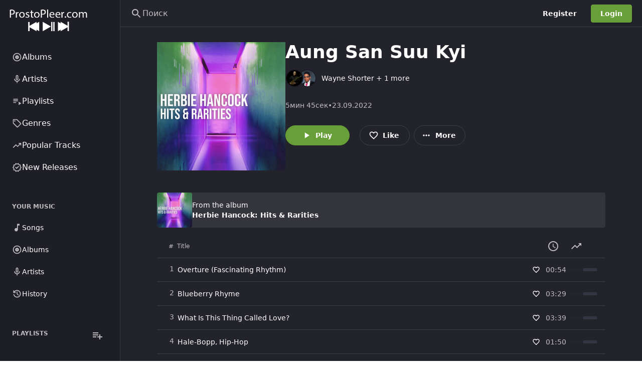

--- FILE ---
content_type: text/html; charset=UTF-8
request_url: https://prostopleer.com/track/16100725/aung-san-suu-kyi
body_size: 132684
content:
<!DOCTYPE html>
<html
    lang="ru"
    style="--be-foreground-base:255 255 255;--be-primary-light:180 207 156;--be-primary:104 159 56;--be-primary-dark:27 27 27;--be-on-primary:255 255 255;--be-background:35 35 44;--be-background-alt:30 30 38;--be-background-chip:53 53 67;--be-paper:35 35 44;--be-disabled-bg-opacity:12%;--be-disabled-fg-opacity:30%;--be-hover-opacity:8%;--be-focus-opacity:12%;--be-selected-opacity:16%;--be-text-main-opacity:100%;--be-text-muted-opacity:70%;--be-divider-opacity:12%"
    data-theme-id="1"
    class="dark"
>
    <head>
        <base href="/" />

                    <meta property="og:site_name" content="ProstoPleer.com" />
<meta property="twitter:card" content="summary" />
<meta property="og:type" content="music.song" />
<meta property="music.duration" content="345640" />
    <meta property="music.album.track" content="37" />
    <meta property="music.release_date" content="2022-09-24 00:00:00" />

<title>Wayne Shorter - Aung San Suu Kyi - ProstoPleer.com</title>
<meta
    property="og:title"
    content="Wayne Shorter - Aung San Suu Kyi - ProstoPleer.com"
/>
<meta property="og:url" content="https://prostopleer.com/track/16100725/aung-san-suu-kyi" />
<link rel="canonical" href="https://prostopleer.com/track/16100725/aung-san-suu-kyi" />

    <meta property="og:image" content="https://i.scdn.co/image/ab67616d00001e02933c5b52e18d249ff41bfc65" />
    <meta property="og:width" content="300" />
    <meta property="og:height" content="300" />

<meta property="og:description" content="Aung San Suu Kyi a song by Wayne Shorter on ProstoPleer.com" />
<meta name="description" content="Aung San Suu Kyi a song by Wayne Shorter on ProstoPleer.com" />

<script type="application/ld+json">
    {"@context":"http:\/\/schema.org","@type":"MusicRecording","@id":"https:\/\/prostopleer.com\/track\/16100725\/aung-san-suu-kyi","url":"https:\/\/prostopleer.com\/track\/16100725\/aung-san-suu-kyi","name":"Aung San Suu Kyi","description":"Aung San Suu Kyi a song by Wayne Shorter on ProstoPleer.com","datePublished":"2022-09-23T21:00:00.000000Z"}
</script>


        
        <meta
            name="viewport"
            content="width=device-width, initial-scale=1, maximum-scale=5"
            data-keep="true"
        />
        <link
            rel="icon"
            type="image/x-icon"
            href="https://prostopleer.com/favicon/icon-144x144.png"
            data-keep="true"
        />
        <link
            rel="apple-touch-icon"
            href="https://prostopleer.com/favicon/icon-192x192.png"
            data-keep="true"
        />
        <link rel="manifest" href="https://prostopleer.com/manifest.json" data-keep="true" />
        <meta
            name="theme-color"
            content="rgb(30 30 38)"
            data-keep="true"
        />

        
        <script>
            window.bootstrapData = {"settings":{"dates":{"format":"numeric","locale":"en_US","default_timezone":"Europe\/Moscow"},"social":{"google":{"enable":false},"twitter":{"enable":false},"facebook":{"enable":false},"compact_buttons":true},"realtime":{"enable":false,"pusher_key":null,"pusher_cluster":null},"registration":{"disable":false},"branding":{"favicon":"favicon\/icon-144x144.png?v=1756506317","logo_dark":"storage\/branding_media\/ead651c9-6fe7-404e-8212-dd15dc21c5b2.png","logo_light":"storage\/branding_media\/a20fbf37-2b0b-4385-a74c-2f1a9a3a7477.png","site_description":"\u041d\u0430\u0445\u043e\u0434\u0438\u0442\u0435 \u0438 \u0441\u043b\u0443\u0448\u0430\u0439\u0442\u0435 \u043c\u0438\u043b\u043b\u0438\u043e\u043d\u044b \u043f\u0435\u0441\u0435\u043d, \u0430\u043b\u044c\u0431\u043e\u043c\u043e\u0432 \u0438 \u0438\u0441\u043f\u043e\u043b\u043d\u0438\u0442\u0435\u043b\u0435\u0439 \u0441\u043e\u0432\u0435\u0440\u0448\u0435\u043d\u043d\u043e \u0431\u0435\u0441\u043f\u043b\u0430\u0442\u043d\u043e \u043d\u0430 ProstoPleer.com.","logo_light_mobile":"storage\/branding_media\/99da344b-f1e0-4b24-abb7-1f6de8da5fa6.png","logo_dark_mobile":"storage\/branding_media\/aa9114a6-9c64-409e-9fb0-db24af86fb20.png","site_name":"ProstoPleer.com"},"i18n":{"default_localization":"ru","enable":true},"logging":{"sentry_public":"https:\/\/dc999d6d087847cdb2feb16feab80ba1@o921126.ingest.sentry.io\/5867391"},"themes":{"default_mode":"dark","user_change":false,"default_id":1},"billing":{"enable":false,"paypal_test_mode":true,"stripe_test_mode":true,"stripe":{"enable":false},"paypal":{"enable":false,"public_key":null},"accepted_cards":"[\"visa\",\"mastercard\",\"american-express\",\"discover\"]","stripe_public_key":null,"integrated":true},"custom_domains":{"default_host":""},"uploads":{"chunk":true,"chunk_size":5242880,"allowed_extensions":[],"blocked_extensions":[],"autoMatch":true,"public_driver":"local","uploads_driver":"local","disable_tus":null},"cookie_notice":{"enable":true,"position":"bottom","learn_more":"pages\/1\/privacy-policy"},"homepage":{"type":"channel","value":5,"appearance":{"headerTitle":"\u041f\u043e\u0434\u043a\u043b\u044e\u0447\u0438\u0442\u044c\u0441\u044f ProstoPleer.com","headerSubtitle":"\u041d\u0430\u0445\u043e\u0434\u0438\u0442\u0435, \u0442\u0440\u0430\u043d\u0441\u043b\u0438\u0440\u0443\u0439\u0442\u0435 \u0438 \u0434\u0435\u043b\u0438\u0442\u0435\u0441\u044c \u043f\u043e\u0441\u0442\u043e\u044f\u043d\u043d\u043e \u0440\u0430\u0441\u0448\u0438\u0440\u044f\u044e\u0449\u0435\u0439\u0441\u044f \u043c\u0443\u0437\u044b\u043a\u043e\u0439 \u043e\u0442 \u043d\u0430\u0447\u0438\u043d\u0430\u044e\u0449\u0438\u0445 \u0438 \u043a\u0440\u0443\u043f\u043d\u044b\u0445 \u0438\u0441\u043f\u043e\u043b\u043d\u0438\u0442\u0435\u043b\u0435\u0439 \u0441\u043e \u0432\u0441\u0435\u0433\u043e \u043c\u0438\u0440\u0430.","headerImage":"images\/landing\/landing-header-bg.jpg","headerOverlayColor1":"rgba(16,119,34,0.56)","headerOverlayColor2":"rgba(42,148,71,1)","footerTitle":"Make music? Create audio?","footerSubtitle":"Get on ProstoPleer.com to help you connect with fans and grow your audience.","footerImage":"images\/landing\/landing-footer-bg.jpg","actions":{"inputText":"Search for artists, albums and tracks...","inputButton":"Search","cta1":"Signup Now","cta2":"Explore"},"primaryFeatures":[],"secondaryFeatures":[{"title":"Watch Anytime, Anywhere. From Any Device.","subtitle":"Complete Freedom","image":"images\/landing\/landing-feature-1.jpg","description":"Stream music in the browser, on Phone, Tablet, Smart TVs, Consoles, Chromecast, Apple TV and more."},{"title":"Get More From ProstoPleer.com With Pro","subtitle":"ProstoPleer.com Pro","image":"images\/landing\/landing-feature-2.jpg","description":"Subscribe to ProstoPleer.com pro to hide ads, increase upload time and get access to other exclusive features."}],"channelIds":[1,8]},"trending":true},"cache":{"report_minutes":60,"homepage_days":1},"automation":{"artist_interval":7},"artist_provider":"spotify","album_provider":"spotify","radio_provider":"spotify","genres_provider":"local","search_provider":"spotify","artist_bio_provider":"wikipedia","wikipedia_language":"en","providers":{"lyrics":"azlyrics"},"youtube":{"suggested_quality":"default","region_code":"us","search_method":"site","store_id":true},"player":{"default_volume":30,"hide_queue":true,"hide_video_button":true,"hide_lyrics":false,"mobile":{"auto_open_overlay":true},"enable_download":false,"sort_method":"external","seekbar_type":"waveform","track_comments":false,"show_upload_btn":false,"default_artist_view":"list","enable_repost":true,"lyrics_automate":"spotify","hide_radio_button":false},"artistPage":{"tabs":[{"id":"1","active":true},{"id":"4","active":true},{"id":"5","active":false},{"id":"3","active":true},{"id":"2","active":true},{"id":"6","active":true}],"showDescription":true,"showFollowers":true},"https":{"enable_cert_verification":1},"site":{"force_https":0,"demo":false,"hide_docs_buttons":false,"has_mobile_app":false},"menus":[{"items":[{"type":"channels","condition":null,"target":null,"activeExact":false,"order":1,"label":"Albums","action":"popular-albums","icon":[{"tag":"path","attr":{"d":"M12 16.5q1.875 0 3.188-1.312Q16.5 13.875 16.5 12q0-1.875-1.312-3.188Q13.875 7.5 12 7.5q-1.875 0-3.188 1.312Q7.5 10.125 7.5 12q0 1.875 1.312 3.188Q10.125 16.5 12 16.5Zm0-3.5q-.425 0-.712-.288Q11 12.425 11 12t.288-.713Q11.575 11 12 11t.713.287Q13 11.575 13 12t-.287.712Q12.425 13 12 13Zm0 9q-2.075 0-3.9-.788-1.825-.787-3.175-2.137-1.35-1.35-2.137-3.175Q2 14.075 2 12t.788-3.9q.787-1.825 2.137-3.175 1.35-1.35 3.175-2.138Q9.925 2 12 2t3.9.787q1.825.788 3.175 2.138 1.35 1.35 2.137 3.175Q22 9.925 22 12t-.788 3.9q-.787 1.825-2.137 3.175-1.35 1.35-3.175 2.137Q14.075 22 12 22Zm0-2q3.35 0 5.675-2.325Q20 15.35 20 12q0-3.35-2.325-5.675Q15.35 4 12 4 8.65 4 6.325 6.325 4 8.65 4 12q0 3.35 2.325 5.675Q8.65 20 12 20Zm0-8Z"}}],"id":411},{"type":"channels","condition":null,"target":null,"activeExact":false,"label":"Artists","action":"popular-artist","model_id":7,"id":139,"icon":[{"tag":"path","attr":{"d":"M12 14q-1.25 0-2.125-.875T9 11V5q0-1.25.875-2.125T12 2q1.25 0 2.125.875T15 5v6q0 1.25-.875 2.125T12 14Zm0-6Zm-1 13v-3.075q-2.6-.35-4.3-2.325Q5 13.625 5 11h2q0 2.075 1.463 3.537Q9.925 16 12 16t3.538-1.463Q17 13.075 17 11h2q0 2.625-1.7 4.6-1.7 1.975-4.3 2.325V21Zm1-9q.425 0 .713-.288Q13 11.425 13 11V5q0-.425-.287-.713Q12.425 4 12 4t-.712.287Q11 4.575 11 5v6q0 .425.288.712.287.288.712.288Z"}}]},{"type":"channels","condition":null,"target":null,"activeExact":false,"label":"Playlists","action":"popular-playlist","model_id":8,"id":965,"icon":[{"tag":"path","attr":{"d":"M3 10h11v2H3zm0-4h11v2H3zm0 8h7v2H3zm13-1v8l6-4z"}}]},{"type":"route","condition":null,"target":null,"activeExact":false,"order":2,"label":"Genres","action":"\/genres","icon":[{"tag":"path","attr":{"d":"M14.25 21.4q-.575.575-1.425.575-.85 0-1.425-.575l-8.8-8.8q-.275-.275-.437-.65Q2 11.575 2 11.15V4q0-.825.588-1.413Q3.175 2 4 2h7.15q.425 0 .8.162.375.163.65.438l8.8 8.825q.575.575.575 1.412 0 .838-.575 1.413ZM12.825 20l7.15-7.15L11.15 4H4v7.15ZM6.5 8q.625 0 1.062-.438Q8 7.125 8 6.5t-.438-1.062Q7.125 5 6.5 5t-1.062.438Q5 5.875 5 6.5t.438 1.062Q5.875 8 6.5 8ZM4 4Z"}}],"id":712},{"type":"route","condition":null,"target":null,"activeExact":false,"order":3,"label":"Popular Tracks","action":"\/popular-tracks","icon":[{"tag":"path","attr":{"d":"M3.4 18 2 16.6l7.4-7.45 4 4L18.6 8H16V6h6v6h-2V9.4L13.4 16l-4-4Z"}}],"id":533},{"type":"route","condition":null,"target":null,"activeExact":false,"order":4,"label":"New Releases","action":"\/new-releases","icon":[{"tag":"path","attr":{"d":"m8.6 22.5-1.9-3.2-3.6-.8.35-3.7L1 12l2.45-2.8-.35-3.7 3.6-.8 1.9-3.2L12 2.95l3.4-1.45 1.9 3.2 3.6.8-.35 3.7L23 12l-2.45 2.8.35 3.7-3.6.8-1.9 3.2-3.4-1.45Zm.85-2.55 2.55-1.1 2.6 1.1 1.4-2.4 2.75-.65-.25-2.8 1.85-2.1-1.85-2.15.25-2.8-2.75-.6-1.45-2.4L12 5.15l-2.6-1.1L8 6.45l-2.75.6.25 2.8L3.65 12l1.85 2.1-.25 2.85 2.75.6ZM12 12Zm-1.05 3.55L16.6 9.9l-1.4-1.45-4.25 4.25-2.15-2.1L7.4 12Z"}}],"id":763}],"name":"Primary","id":"cIgcSc","positions":["sidebar-primary"]},{"items":[{"type":"route","condition":null,"target":null,"activeExact":false,"order":1,"label":"Songs","action":"\/library\/songs","icon":[{"tag":"path","attr":{"d":"M10 21q-1.65 0-2.825-1.175Q6 18.65 6 17q0-1.65 1.175-2.825Q8.35 13 10 13q.575 0 1.062.137.488.138.938.413V3h6v4h-4v10q0 1.65-1.175 2.825Q11.65 21 10 21Z"}}],"id":177},{"type":"route","condition":null,"target":null,"activeExact":false,"order":2,"label":"Albums","action":"\/library\/albums","icon":[{"tag":"path","attr":{"d":"M12 16.5q1.875 0 3.188-1.312Q16.5 13.875 16.5 12q0-1.875-1.312-3.188Q13.875 7.5 12 7.5q-1.875 0-3.188 1.312Q7.5 10.125 7.5 12q0 1.875 1.312 3.188Q10.125 16.5 12 16.5Zm0-3.5q-.425 0-.712-.288Q11 12.425 11 12t.288-.713Q11.575 11 12 11t.713.287Q13 11.575 13 12t-.287.712Q12.425 13 12 13Zm0 9q-2.075 0-3.9-.788-1.825-.787-3.175-2.137-1.35-1.35-2.137-3.175Q2 14.075 2 12t.788-3.9q.787-1.825 2.137-3.175 1.35-1.35 3.175-2.138Q9.925 2 12 2t3.9.787q1.825.788 3.175 2.138 1.35 1.35 2.137 3.175Q22 9.925 22 12t-.788 3.9q-.787 1.825-2.137 3.175-1.35 1.35-3.175 2.137Q14.075 22 12 22Zm0-2q3.35 0 5.675-2.325Q20 15.35 20 12q0-3.35-2.325-5.675Q15.35 4 12 4 8.65 4 6.325 6.325 4 8.65 4 12q0 3.35 2.325 5.675Q8.65 20 12 20Zm0-8Z"}}],"id":791},{"type":"route","condition":null,"target":null,"activeExact":false,"order":3,"label":"Artists","action":"\/library\/artists","icon":[{"tag":"path","attr":{"d":"M12 14q-1.25 0-2.125-.875T9 11V5q0-1.25.875-2.125T12 2q1.25 0 2.125.875T15 5v6q0 1.25-.875 2.125T12 14Zm0-6Zm-1 13v-3.075q-2.6-.35-4.3-2.325Q5 13.625 5 11h2q0 2.075 1.463 3.537Q9.925 16 12 16t3.538-1.463Q17 13.075 17 11h2q0 2.625-1.7 4.6-1.7 1.975-4.3 2.325V21Zm1-9q.425 0 .713-.288Q13 11.425 13 11V5q0-.425-.287-.713Q12.425 4 12 4t-.712.287Q11 4.575 11 5v6q0 .425.288.712.287.288.712.288Z"}}],"id":785},{"type":"route","condition":null,"target":null,"activeExact":false,"order":3,"label":"History","action":"\/library\/history","icon":[{"tag":"path","attr":{"d":"M12 21q-3.45 0-6.012-2.288Q3.425 16.425 3.05 13H5.1q.35 2.6 2.312 4.3Q9.375 19 12 19q2.925 0 4.962-2.038Q19 14.925 19 12t-2.038-4.963Q14.925 5 12 5q-1.725 0-3.225.8T6.25 8H9v2H3V4h2v2.35q1.275-1.6 3.113-2.475Q9.95 3 12 3q1.875 0 3.513.712 1.637.713 2.85 1.925 1.212 1.213 1.925 2.85Q21 10.125 21 12t-.712 3.512q-.713 1.638-1.925 2.85-1.213 1.213-2.85 1.926Q13.875 21 12 21Zm2.8-4.8L11 12.4V7h2v4.6l3.2 3.2Z"}}],"id":639}],"name":"Secondary","id":"fTvDx9","positions":["sidebar-secondary"]},{"items":[{"type":"route","condition":null,"target":null,"activeExact":false,"label":"Popular Playlist","action":"\/channels\/popular-playlist","model_id":8,"id":104,"icon":"playlist-play"},{"type":"route","condition":null,"target":null,"activeExact":false,"order":2,"label":"Top 50","action":"\/popular-tracks","icon":[{"tag":"path","attr":{"d":"M3.4 18 2 16.6l7.4-7.45 4 4L18.6 8H16V6h6v6h-2V9.4L13.4 16l-4-4Z"}}],"id":809},{"type":"route","condition":null,"target":null,"activeExact":false,"order":3,"label":"Search","action":"\/search","icon":[{"tag":"path","attr":{"d":"m19.6 21-6.3-6.3q-.75.6-1.725.95Q10.6 16 9.5 16q-2.725 0-4.612-1.887Q3 12.225 3 9.5q0-2.725 1.888-4.613Q6.775 3 9.5 3t4.613 1.887Q16 6.775 16 9.5q0 1.1-.35 2.075-.35.975-.95 1.725l6.3 6.3ZM9.5 14q1.875 0 3.188-1.312Q14 11.375 14 9.5q0-1.875-1.312-3.188Q11.375 5 9.5 5 7.625 5 6.312 6.312 5 7.625 5 9.5q0 1.875 1.312 3.188Q7.625 14 9.5 14Z"}}],"id":597},{"type":"route","condition":null,"target":null,"activeExact":false,"order":4,"label":"Your Music","action":"\/library","icon":[{"tag":"path","attr":{"d":"M12.5 15q1.05 0 1.775-.725Q15 13.55 15 12.5V7h3V5h-4v5.5q-.325-.25-.7-.375-.375-.125-.8-.125-1.05 0-1.775.725Q10 11.45 10 12.5q0 1.05.725 1.775Q11.45 15 12.5 15ZM8 18q-.825 0-1.412-.587Q6 16.825 6 16V4q0-.825.588-1.413Q7.175 2 8 2h12q.825 0 1.413.587Q22 3.175 22 4v12q0 .825-.587 1.413Q20.825 18 20 18Zm0-2h12V4H8v12Zm-4 6q-.825 0-1.412-.587Q2 20.825 2 20V6h2v14h14v2ZM8 4v12V4Z"}}],"id":149}],"name":"Mobile","id":"XAdfBV","positions":["mobile-bottom"]},{"name":"Secondary","id":"NODtKW","positions":["sidebar-secondary"],"items":[{"id":878,"type":"route","label":"Songs","action":"\/library\/songs","icon":[{"tag":"path","attr":{"d":"M10 21q-1.65 0-2.825-1.175Q6 18.65 6 17q0-1.65 1.175-2.825Q8.35 13 10 13q.575 0 1.062.137.488.138.938.413V3h6v4h-4v10q0 1.65-1.175 2.825Q11.65 21 10 21Z"}}],"order":0},{"id":574,"type":"route","label":"Albums","action":"\/library\/albums","icon":[{"tag":"path","attr":{"d":"M12 16.5q1.875 0 3.188-1.312Q16.5 13.875 16.5 12q0-1.875-1.312-3.188Q13.875 7.5 12 7.5q-1.875 0-3.188 1.312Q7.5 10.125 7.5 12q0 1.875 1.312 3.188Q10.125 16.5 12 16.5Zm0-3.5q-.425 0-.712-.288Q11 12.425 11 12t.288-.713Q11.575 11 12 11t.713.287Q13 11.575 13 12t-.287.712Q12.425 13 12 13Zm0 9q-2.075 0-3.9-.788-1.825-.787-3.175-2.137-1.35-1.35-2.137-3.175Q2 14.075 2 12t.788-3.9q.787-1.825 2.137-3.175 1.35-1.35 3.175-2.138Q9.925 2 12 2t3.9.787q1.825.788 3.175 2.138 1.35 1.35 2.137 3.175Q22 9.925 22 12t-.788 3.9q-.787 1.825-2.137 3.175-1.35 1.35-3.175 2.137Q14.075 22 12 22Zm0-2q3.35 0 5.675-2.325Q20 15.35 20 12q0-3.35-2.325-5.675Q15.35 4 12 4 8.65 4 6.325 6.325 4 8.65 4 12q0 3.35 2.325 5.675Q8.65 20 12 20Zm0-8Z"}}],"order":1},{"id":933,"type":"route","label":"Artists","action":"\/library\/artists","icon":[{"tag":"path","attr":{"d":"M12 14q-1.25 0-2.125-.875T9 11V5q0-1.25.875-2.125T12 2q1.25 0 2.125.875T15 5v6q0 1.25-.875 2.125T12 14Zm0-6Zm-1 13v-3.075q-2.6-.35-4.3-2.325Q5 13.625 5 11h2q0 2.075 1.463 3.537Q9.925 16 12 16t3.538-1.463Q17 13.075 17 11h2q0 2.625-1.7 4.6-1.7 1.975-4.3 2.325V21Zm1-9q.425 0 .713-.288Q13 11.425 13 11V5q0-.425-.287-.713Q12.425 4 12 4t-.712.287Q11 4.575 11 5v6q0 .425.288.712.287.288.712.288Z"}}],"order":2},{"id":775,"type":"route","label":"History","action":"\/library\/history","icon":[{"tag":"path","attr":{"d":"M12 21q-3.45 0-6.012-2.288Q3.425 16.425 3.05 13H5.1q.35 2.6 2.312 4.3Q9.375 19 12 19q2.925 0 4.962-2.038Q19 14.925 19 12t-2.038-4.963Q14.925 5 12 5q-1.725 0-3.225.8T6.25 8H9v2H3V4h2v2.35q1.275-1.6 3.113-2.475Q9.95 3 12 3q1.875 0 3.513.712 1.637.713 2.85 1.925 1.212 1.213 1.925 2.85Q21 10.125 21 12t-.712 3.512q-.713 1.638-1.925 2.85-1.213 1.213-2.85 1.926Q13.875 21 12 21Zm2.8-4.8L11 12.4V7h2v4.6l3.2 3.2Z"}}],"order":3}]},{"name":"Mobile","id":"nKRHXG","positions":["mobile-bottom"],"items":[{"type":"route","label":"Genres","action":"\/genres","icon":[{"tag":"path","attr":{"d":"M14.25 21.4q-.575.575-1.425.575-.85 0-1.425-.575l-8.8-8.8q-.275-.275-.437-.65Q2 11.575 2 11.15V4q0-.825.588-1.413Q3.175 2 4 2h7.15q.425 0 .8.162.375.163.65.438l8.8 8.825q.575.575.575 1.412 0 .838-.575 1.413ZM12.825 20l7.15-7.15L11.15 4H4v7.15ZM6.5 8q.625 0 1.062-.438Q8 7.125 8 6.5t-.438-1.062Q7.125 5 6.5 5t-1.062.438Q5 5.875 5 6.5t.438 1.062Q5.875 8 6.5 8ZM4 4Z"}}],"id":554,"order":0},{"type":"route","label":"Top 50","action":"\/popular-tracks","icon":[{"tag":"path","attr":{"d":"M3.4 18 2 16.6l7.4-7.45 4 4L18.6 8H16V6h6v6h-2V9.4L13.4 16l-4-4Z"}}],"id":974,"order":1},{"type":"route","label":"Search","action":"\/search","icon":[{"tag":"path","attr":{"d":"m19.6 21-6.3-6.3q-.75.6-1.725.95Q10.6 16 9.5 16q-2.725 0-4.612-1.887Q3 12.225 3 9.5q0-2.725 1.888-4.613Q6.775 3 9.5 3t4.613 1.887Q16 6.775 16 9.5q0 1.1-.35 2.075-.35.975-.95 1.725l6.3 6.3ZM9.5 14q1.875 0 3.188-1.312Q14 11.375 14 9.5q0-1.875-1.312-3.188Q11.375 5 9.5 5 7.625 5 6.312 6.312 5 7.625 5 9.5q0 1.875 1.312 3.188Q7.625 14 9.5 14Z"}}],"id":849,"order":2},{"type":"route","label":"Your Music","action":"\/library","icon":[{"tag":"path","attr":{"d":"M12.5 15q1.05 0 1.775-.725Q15 13.55 15 12.5V7h3V5h-4v5.5q-.325-.25-.7-.375-.375-.125-.8-.125-1.05 0-1.775.725Q10 11.45 10 12.5q0 1.05.725 1.775Q11.45 15 12.5 15ZM8 18q-.825 0-1.412-.587Q6 16.825 6 16V4q0-.825.588-1.413Q7.175 2 8 2h12q.825 0 1.413.587Q22 3.175 22 4v12q0 .825-.587 1.413Q20.825 18 20 18Zm0-2h12V4H8v12Zm-4 6q-.825 0-1.412-.587Q2 20.825 2 20V6h2v14h14v2ZM8 4v12V4Z"}}],"id":669,"order":3}]},{"name":"Auth Dropdown","id":"h8r6vg","items":[{"label":"Admin area","id":"upm1rv","action":"\/admin","type":"route","icon":[{"tag":"path","attr":{"d":"M19 5v2h-4V5h4M9 5v6H5V5h4m10 8v6h-4v-6h4M9 17v2H5v-2h4M21 3h-8v6h8V3zM11 3H3v10h8V3zm10 8h-8v10h8V11zm-10 4H3v6h8v-6z"}}],"permissions":["admin.access"],"order":0},{"label":"Web player","id":"ehj0uk","action":"\/","type":"route","icon":[{"tag":"path","attr":{"d":"M10 21q-1.65 0-2.825-1.175Q6 18.65 6 17q0-1.65 1.175-2.825Q8.35 13 10 13q.575 0 1.062.137.488.138.938.413V3h6v4h-4v10q0 1.65-1.175 2.825Q11.65 21 10 21Z"}}],"order":1},{"label":"Account settings","id":"6a89z5","action":"\/account-settings","type":"route","icon":[{"tag":"path","attr":{"d":"M19.43 12.98c.04-.32.07-.64.07-.98 0-.34-.03-.66-.07-.98l2.11-1.65c.19-.15.24-.42.12-.64l-2-3.46c-.09-.16-.26-.25-.44-.25-.06 0-.12.01-.17.03l-2.49 1c-.52-.4-1.08-.73-1.69-.98l-.38-2.65C14.46 2.18 14.25 2 14 2h-4c-.25 0-.46.18-.49.42l-.38 2.65c-.61.25-1.17.59-1.69.98l-2.49-1c-.06-.02-.12-.03-.18-.03-.17 0-.34.09-.43.25l-2 3.46c-.13.22-.07.49.12.64l2.11 1.65c-.04.32-.07.65-.07.98 0 .33.03.66.07.98l-2.11 1.65c-.19.15-.24.42-.12.64l2 3.46c.09.16.26.25.44.25.06 0 .12-.01.17-.03l2.49-1c.52.4 1.08.73 1.69.98l.38 2.65c.03.24.24.42.49.42h4c.25 0 .46-.18.49-.42l.38-2.65c.61-.25 1.17-.59 1.69-.98l2.49 1c.06.02.12.03.18.03.17 0 .34-.09.43-.25l2-3.46c.12-.22.07-.49-.12-.64l-2.11-1.65zm-1.98-1.71c.04.31.05.52.05.73 0 .21-.02.43-.05.73l-.14 1.13.89.7 1.08.84-.7 1.21-1.27-.51-1.04-.42-.9.68c-.43.32-.84.56-1.25.73l-1.06.43-.16 1.13-.2 1.35h-1.4l-.19-1.35-.16-1.13-1.06-.43c-.43-.18-.83-.41-1.23-.71l-.91-.7-1.06.43-1.27.51-.7-1.21 1.08-.84.89-.7-.14-1.13c-.03-.31-.05-.54-.05-.74s.02-.43.05-.73l.14-1.13-.89-.7-1.08-.84.7-1.21 1.27.51 1.04.42.9-.68c.43-.32.84-.56 1.25-.73l1.06-.43.16-1.13.2-1.35h1.39l.19 1.35.16 1.13 1.06.43c.43.18.83.41 1.23.71l.91.7 1.06-.43 1.27-.51.7 1.21-1.07.85-.89.7.14 1.13zM12 8c-2.21 0-4 1.79-4 4s1.79 4 4 4 4-1.79 4-4-1.79-4-4-4zm0 6c-1.1 0-2-.9-2-2s.9-2 2-2 2 .9 2 2-.9 2-2 2z"}}],"order":2}],"positions":["auth-dropdown"]},{"name":"Admin Sidebar","id":"2d43u1","items":[{"label":"Analytics","id":"886nz4","action":"\/admin","type":"route","condition":"admin","icon":[{"tag":"path","attr":{"d":"M19 3H5c-1.1 0-2 .9-2 2v14c0 1.1.9 2 2 2h14c1.1 0 2-.9 2-2V5c0-1.1-.9-2-2-2zm0 16H5V5h14v14z"}},{"tag":"path","attr":{"d":"M7 12h2v5H7zm8-5h2v10h-2zm-4 7h2v3h-2zm0-4h2v2h-2z"}}],"role":1,"permissions":["admin.access"],"roles":[],"order":0},{"label":"Appearance","id":"slcqm0","action":"\/admin\/appearance","type":"route","icon":[{"tag":"path","attr":{"d":"m2.53 19.65 1.34.56v-9.03l-2.43 5.86c-.41 1.02.08 2.19 1.09 2.61zm19.5-3.7L17.07 3.98c-.31-.75-1.04-1.21-1.81-1.23-.26 0-.53.04-.79.15L7.1 5.95c-.75.31-1.21 1.03-1.23 1.8-.01.27.04.54.15.8l4.96 11.97c.31.76 1.05 1.22 1.83 1.23.26 0 .52-.05.77-.15l7.36-3.05c1.02-.42 1.51-1.59 1.09-2.6zm-9.2 3.8L7.87 7.79l7.35-3.04h.01l4.95 11.95-7.35 3.05z"}},{"tag":"circle","attr":{"cx":"11","cy":"9","r":"1"}},{"tag":"path","attr":{"d":"M5.88 19.75c0 1.1.9 2 2 2h1.45l-3.45-8.34v6.34z"}}],"permissions":["appearance.update"],"order":1},{"label":"Settings","id":"x5k484","action":"\/admin\/settings","type":"route","icon":[{"tag":"path","attr":{"d":"M19.43 12.98c.04-.32.07-.64.07-.98 0-.34-.03-.66-.07-.98l2.11-1.65c.19-.15.24-.42.12-.64l-2-3.46c-.09-.16-.26-.25-.44-.25-.06 0-.12.01-.17.03l-2.49 1c-.52-.4-1.08-.73-1.69-.98l-.38-2.65C14.46 2.18 14.25 2 14 2h-4c-.25 0-.46.18-.49.42l-.38 2.65c-.61.25-1.17.59-1.69.98l-2.49-1c-.06-.02-.12-.03-.18-.03-.17 0-.34.09-.43.25l-2 3.46c-.13.22-.07.49.12.64l2.11 1.65c-.04.32-.07.65-.07.98 0 .33.03.66.07.98l-2.11 1.65c-.19.15-.24.42-.12.64l2 3.46c.09.16.26.25.44.25.06 0 .12-.01.17-.03l2.49-1c.52.4 1.08.73 1.69.98l.38 2.65c.03.24.24.42.49.42h4c.25 0 .46-.18.49-.42l.38-2.65c.61-.25 1.17-.59 1.69-.98l2.49 1c.06.02.12.03.18.03.17 0 .34-.09.43-.25l2-3.46c.12-.22.07-.49-.12-.64l-2.11-1.65zm-1.98-1.71c.04.31.05.52.05.73 0 .21-.02.43-.05.73l-.14 1.13.89.7 1.08.84-.7 1.21-1.27-.51-1.04-.42-.9.68c-.43.32-.84.56-1.25.73l-1.06.43-.16 1.13-.2 1.35h-1.4l-.19-1.35-.16-1.13-1.06-.43c-.43-.18-.83-.41-1.23-.71l-.91-.7-1.06.43-1.27.51-.7-1.21 1.08-.84.89-.7-.14-1.13c-.03-.31-.05-.54-.05-.74s.02-.43.05-.73l.14-1.13-.89-.7-1.08-.84.7-1.21 1.27.51 1.04.42.9-.68c.43-.32.84-.56 1.25-.73l1.06-.43.16-1.13.2-1.35h1.39l.19 1.35.16 1.13 1.06.43c.43.18.83.41 1.23.71l.91.7 1.06-.43 1.27-.51.7 1.21-1.07.85-.89.7.14 1.13zM12 8c-2.21 0-4 1.79-4 4s1.79 4 4 4 4-1.79 4-4-1.79-4-4-4zm0 6c-1.1 0-2-.9-2-2s.9-2 2-2 2 .9 2 2-.9 2-2 2z"}}],"permissions":["settings.update"],"order":2},{"label":"Plans","id":"7o42rt","action":"\/admin\/plans","type":"route","icon":[{"tag":"path","attr":{"d":"M7 15h7v2H7zm0-4h10v2H7zm0-4h10v2H7zm12-4h-4.18C14.4 1.84 13.3 1 12 1c-1.3 0-2.4.84-2.82 2H5c-.14 0-.27.01-.4.04-.39.08-.74.28-1.01.55-.18.18-.33.4-.43.64-.1.23-.16.49-.16.77v14c0 .27.06.54.16.78s.25.45.43.64c.27.27.62.47 1.01.55.13.02.26.03.4.03h14c1.1 0 2-.9 2-2V5c0-1.1-.9-2-2-2zm-7-.25c.41 0 .75.34.75.75s-.34.75-.75.75-.75-.34-.75-.75.34-.75.75-.75zM19 19H5V5h14v14z"}}],"permissions":["plans.update"],"order":3},{"label":"Subscriptions","action":"\/admin\/subscriptions","type":"route","id":"sdcb5a","condition":"admin","icon":[{"tag":"path","attr":{"d":"M4 6h16v2H4zm2-4h12v2H6zm14 8H4c-1.1 0-2 .9-2 2v8c0 1.1.9 2 2 2h16c1.1 0 2-.9 2-2v-8c0-1.1-.9-2-2-2zm0 10H4v-8h16v8zm-10-7.27v6.53L16 16z"}}],"permissions":["subscriptions.update"],"order":4},{"label":"Users","action":"\/admin\/users","type":"route","id":"fzfb45","icon":[{"tag":"path","attr":{"d":"M12 6c1.1 0 2 .9 2 2s-.9 2-2 2-2-.9-2-2 .9-2 2-2m0 10c2.7 0 5.8 1.29 6 2H6c.23-.72 3.31-2 6-2m0-12C9.79 4 8 5.79 8 8s1.79 4 4 4 4-1.79 4-4-1.79-4-4-4zm0 10c-2.67 0-8 1.34-8 4v2h16v-2c0-2.66-5.33-4-8-4z"}}],"permissions":["users.update"],"order":5},{"label":"Roles","action":"\/admin\/roles","type":"route","id":"mwdkf0","icon":[{"tag":"path","attr":{"d":"M9 13.75c-2.34 0-7 1.17-7 3.5V19h14v-1.75c0-2.33-4.66-3.5-7-3.5zM4.34 17c.84-.58 2.87-1.25 4.66-1.25s3.82.67 4.66 1.25H4.34zM9 12c1.93 0 3.5-1.57 3.5-3.5S10.93 5 9 5 5.5 6.57 5.5 8.5 7.07 12 9 12zm0-5c.83 0 1.5.67 1.5 1.5S9.83 10 9 10s-1.5-.67-1.5-1.5S8.17 7 9 7zm7.04 6.81c1.16.84 1.96 1.96 1.96 3.44V19h4v-1.75c0-2.02-3.5-3.17-5.96-3.44zM15 12c1.93 0 3.5-1.57 3.5-3.5S16.93 5 15 5c-.54 0-1.04.13-1.5.35.63.89 1 1.98 1 3.15s-.37 2.26-1 3.15c.46.22.96.35 1.5.35z"}}],"permissions":["roles.update"],"order":6},{"id":"O3I9eJ","label":"Upload","action":"\/admin\/upload","type":"route","target":"_self","permissions":["music.create"],"icon":[{"tag":"path","attr":{"d":"M18 15v3H6v-3H4v3c0 1.1.9 2 2 2h12c1.1 0 2-.9 2-2v-3h-2zM7 9l1.41 1.41L11 7.83V16h2V7.83l2.59 2.58L17 9l-5-5-5 5z"}}],"order":7},{"id":"303113a","type":"route","label":"Channels","action":"\/admin\/channels","permissions":["channels.update"],"icon":[{"tag":"path","attr":{"d":"M22 6h-5v8.18c-.31-.11-.65-.18-1-.18-1.66 0-3 1.34-3 3s1.34 3 3 3 3-1.34 3-3V8h3V6zm-7 0H3v2h12V6zm0 4H3v2h12v-2zm-4 4H3v2h8v-2z"}}],"order":8},{"id":"nVKg0I","label":"Artists","action":"\/admin\/artists","permissions":["artists.update"],"type":"route","target":"_self","icon":[{"tag":"path","attr":{"d":"M12 14c1.66 0 3-1.34 3-3V5c0-1.66-1.34-3-3-3S9 3.34 9 5v6c0 1.66 1.34 3 3 3z"}},{"tag":"path","attr":{"d":"M17 11c0 2.76-2.24 5-5 5s-5-2.24-5-5H5c0 3.53 2.61 6.43 6 6.92V21h2v-3.08c3.39-.49 6-3.39 6-6.92h-2z"}}],"order":9},{"id":"Qq7wh9","label":"Albums","action":"\/admin\/albums","permissions":["albums.update"],"type":"route","target":"_self","icon":[{"tag":"path","attr":{"d":"M12 2C6.48 2 2 6.48 2 12s4.48 10 10 10 10-4.48 10-10S17.52 2 12 2zm0 18c-4.41 0-8-3.59-8-8s3.59-8 8-8 8 3.59 8 8-3.59 8-8 8zm0-12.5c-2.49 0-4.5 2.01-4.5 4.5s2.01 4.5 4.5 4.5 4.5-2.01 4.5-4.5-2.01-4.5-4.5-4.5zm0 5.5c-.55 0-1-.45-1-1s.45-1 1-1 1 .45 1 1-.45 1-1 1z"}}],"order":10},{"id":"9_7Uip","label":"Tracks","permissions":["tracks.update"],"action":"\/admin\/tracks","type":"route","target":"_self","icon":[{"tag":"path","attr":{"d":"m12 3 .01 10.55c-.59-.34-1.27-.55-2-.55C7.79 13 6 14.79 6 17s1.79 4 4.01 4S14 19.21 14 17V7h4V3h-6zm-1.99 16c-1.1 0-2-.9-2-2s.9-2 2-2 2 .9 2 2-.9 2-2 2z"}}],"order":11},{"id":"57IFvN","label":"Genres","permissions":["genres.update"],"action":"\/admin\/genres","type":"route","target":"_self","icon":[{"tag":"path","attr":{"d":"m21.41 11.58-9-9C12.05 2.22 11.55 2 11 2H4c-1.1 0-2 .9-2 2v7c0 .55.22 1.05.59 1.42l9 9c.36.36.86.58 1.41.58s1.05-.22 1.41-.59l7-7c.37-.36.59-.86.59-1.41s-.23-1.06-.59-1.42zM13 20.01 4 11V4h7v-.01l9 9-7 7.02z"}},{"tag":"circle","attr":{"cx":"6.5","cy":"6.5","r":"1.5"}}],"order":12},{"id":"5eGJwT","label":"Lyrics","permissions":["lyrics.update"],"action":"\/admin\/lyrics","type":"route","target":"_self","icon":[{"tag":"path","attr":{"d":"M2.5 4v3h5v12h3V7h5V4h-13zm19 5h-9v3h3v7h3v-7h3V9z"}}],"order":13},{"id":"zl5XVb","label":"Playlists","permissions":["playlists.update"],"action":"\/admin\/playlists","type":"route","target":"_self","icon":[{"tag":"path","attr":{"d":"M3 10h11v2H3zm0-4h11v2H3zm0 8h7v2H3zm13-1v8l6-4z"}}],"order":14},{"id":"UXtCU9","label":"Requests","action":"\/admin\/backstage-requests","permissions":["requests.update"],"type":"route","target":"_self","icon":[{"tag":"path","attr":{"d":"M14 2H6c-1.1 0-1.99.9-1.99 2L4 20c0 1.1.89 2 1.99 2H18c1.1 0 2-.9 2-2V8l-6-6zm4 18H6V4h7v5h5v11zm-9.18-6.95L7.4 14.46 10.94 18l5.66-5.66-1.41-1.41-4.24 4.24-2.13-2.12z"}}],"order":15},{"id":"31pLaw","label":"Comments","action":"\/admin\/comments","permissions":["comments.update"],"type":"route","target":"_self","icon":[{"tag":"path","attr":{"d":"M21.99 4c0-1.1-.89-2-1.99-2H4c-1.1 0-2 .9-2 2v12c0 1.1.9 2 2 2h14l4 4-.01-18zM20 4v13.17L18.83 16H4V4h16zM6 12h12v2H6zm0-3h12v2H6zm0-3h12v2H6z"}}],"order":16},{"label":"Pages","action":"\/admin\/custom-pages","type":"route","id":"63bwv9","icon":[{"tag":"path","attr":{"d":"M19 5v14H5V5h14m0-2H5c-1.1 0-2 .9-2 2v14c0 1.1.9 2 2 2h14c1.1 0 2-.9 2-2V5c0-1.1-.9-2-2-2z"}},{"tag":"path","attr":{"d":"M14 17H7v-2h7v2zm3-4H7v-2h10v2zm0-4H7V7h10v2z"}}],"permissions":["custom_pages.update"],"order":17},{"label":"Tags","action":"\/admin\/tags","type":"route","id":"2x0pzq","icon":[{"tag":"path","attr":{"d":"M17.63 5.84C17.27 5.33 16.67 5 16 5L5 5.01C3.9 5.01 3 5.9 3 7v10c0 1.1.9 1.99 2 1.99L16 19c.67 0 1.27-.33 1.63-.84L22 12l-4.37-6.16zM16 17H5V7h11l3.55 5L16 17z"}}],"permissions":["tags.update"],"order":18},{"label":"Files","action":"\/admin\/files","type":"route","id":"vguvti","icon":[{"tag":"path","attr":{"d":"M16 1H4c-1.1 0-2 .9-2 2v14h2V3h12V1zm-1 4H8c-1.1 0-1.99.9-1.99 2L6 21c0 1.1.89 2 1.99 2H19c1.1 0 2-.9 2-2V11l-6-6zM8 21V7h6v5h5v9H8z"}}],"permissions":["files.update"],"order":19},{"label":"Localizations","action":"\/admin\/localizations","type":"route","id":"w91yql","icon":[{"tag":"path","attr":{"d":"m12.87 15.07-2.54-2.51.03-.03c1.74-1.94 2.98-4.17 3.71-6.53H17V4h-7V2H8v2H1v1.99h11.17C11.5 7.92 10.44 9.75 9 11.35 8.07 10.32 7.3 9.19 6.69 8h-2c.73 1.63 1.73 3.17 2.98 4.56l-5.09 5.02L4 19l5-5 3.11 3.11.76-2.04zM18.5 10h-2L12 22h2l1.12-3h4.75L21 22h2l-4.5-12zm-2.62 7 1.62-4.33L19.12 17h-3.24z"}}],"permissions":["localizations.update"],"order":20},{"label":"Ads","action":"\/admin\/ads","type":"route","id":"ohj4qk","icon":[{"tag":"path","attr":{"d":"M17 1H7c-1.1 0-2 .9-2 2v18c0 1.1.9 2 2 2h10c1.1 0 2-.9 2-2V3c0-1.1-.9-2-2-2zM7 4V3h10v1H7zm0 14V6h10v12H7zm0 3v-1h10v1H7z"}},{"tag":"path","attr":{"d":"M16 7H8v2h8V7z"}}],"permissions":["settings.update"],"order":21},{"label":"Logs","action":"\/admin\/logs","type":"route","id":"8j435f","icon":[{"tag":"path","attr":{"d":"M19 3H5c-1.1 0-2 .9-2 2v14c0 1.1.9 2 2 2h14c1.1 0 2-.9 2-2V5c0-1.1-.9-2-2-2zm-1 14H6v-2h12v2zm0-4H6v-2h12v2zm-3-4H6V7h9v2z"}}]}],"positions":["admin-sidebar"]}],"analytics":{"tracking_code":"UA-201906276-1"},"seo":{"album":{"show":{"og:title":"{{album.name}} - {{album.artists.0.name}} - {{site_name}}","og:description":"{{album.name}} album by {{album.artists.0.name}} on {{site_name}}"}},"artist":{"show":{"og:title":"{{artist.name}} - {{site_name}}","og:description":"{{artist.profile.description}}"}},"channel":{"show":{"og:title":"{{channel.config.seoTitle}}","og:description":"{{channel.config.seoDescription}}"}},"genre":{"show":{"og:title":"{{genre.name}} - {{site_name}}","og:description":"\u041f\u043e\u043f\u0443\u043b\u044f\u0440\u043d\u044b\u0435 {{genre.name}} \u0438\u0441\u043f\u043e\u043b\u043d\u0438\u0442\u0435\u043b\u0438."}},"home":{"show":{"og:title":"ProstoPleer.com - \u0421\u043b\u0443\u0448\u0430\u0439\u0442\u0435 \u043c\u0443\u0437\u044b\u043a\u0443 \u0431\u0435\u0441\u043f\u043b\u0430\u0442\u043d\u043e.","og:description":"\u041d\u0430\u0445\u043e\u0434\u0438\u0442\u0435 \u0438 \u0441\u043b\u0443\u0448\u0430\u0439\u0442\u0435 \u043c\u0438\u043b\u043b\u0438\u043e\u043d\u044b \u043f\u0435\u0441\u0435\u043d, \u0430\u043b\u044c\u0431\u043e\u043c\u043e\u0432 \u0438 \u0438\u0441\u043f\u043e\u043b\u043d\u0438\u0442\u0435\u043b\u0435\u0439 \u0441\u043e\u0432\u0435\u0440\u0448\u0435\u043d\u043d\u043e \u0431\u0435\u0441\u043f\u043b\u0430\u0442\u043d\u043e \u043d\u0430 ProstoPleer.com.","keywords":"\u043c\u0443\u0437\u044b\u043a\u0430, \u043e\u043d\u043b\u0430\u0439\u043d, \u0441\u043b\u0443\u0448\u0430\u0442\u044c, \u043f\u043e\u0442\u043e\u043a\u043e\u0432\u043e\u0435 \u0432\u043e\u0441\u043f\u0440\u043e\u0438\u0437\u0432\u0435\u0434\u0435\u043d\u0438\u0435, \u0432\u043e\u0441\u043f\u0440\u043e\u0438\u0437\u0432\u0435\u0434\u0435\u043d\u0438\u0435, \u0446\u0438\u0444\u0440\u043e\u0432\u043e\u0439, \u0430\u043b\u044c\u0431\u043e\u043c, \u0438\u0441\u043f\u043e\u043b\u043d\u0438\u0442\u0435\u043b\u044c, \u043f\u043b\u0435\u0439\u043b\u0438\u0441\u0442, music, online, listen, streaming, play, digital, album, artist, playlist"}},"playlist":{"show":{"og:title":"{{playlist.name}} by {{playlist.editors.0.display_name}}","og:description":"{{playlist.description}}"}},"search":{"index":{"og:title":"\u0420\u0435\u0437\u0443\u043b\u044c\u0442\u0430\u0442\u044b \u043f\u043e\u0438\u0441\u043a\u0430 {{query}}","og:description":"\u0420\u0435\u0437\u0443\u043b\u044c\u0442\u0430\u0442\u044b \u043f\u043e\u0438\u0441\u043a\u0430 {{query}}"}},"track":{"show":{"og:title":"{{track.artists.0.name}} - {{track.name}}","og:description":"{{track.name}}, a song by {{track.artists.0.name}} on {{site_name}}"}},"user":{"show":{"og:title":"{{user.display_name}}","og:description":"{{user.profile.description}} | {{site_name}}"}},"custom-page":{"show":{"og:title":"{{page.title}} - {{site_name}}","og:description":"{{page.body}}"}}},"single_device_login":false,"register_policies":"[]","ads":{"disable":true,"general_top":"","general_bottom":"","artist_top":"","artist_bottom":"","album_above":""},"locale":{"default":"ru"},"simple_pagination_tables":"albums,artist_album,artist_track,artists,genreables,similar_artists,track_plays,tracks","workspaces":{"integrated":false},"notifications":{"integrated":true},"notif":{"subs":{"integrated":false}},"api":{"integrated":true},"broadcasting":[],"base_url":"https:\/\/prostopleer.com","asset_url":null,"html_base_uri":"\/","version":"3.1.3","spotify_is_setup":true,"lastfm_is_setup":true},"csrf_token":"fXSQUIHMV6mEYeDnAL92skgkmJiev1Kj6E3Dh6U1","is_mobile_device":false,"sentry_release":"3.1.3","default_meta_tags":"<meta property=\"og:site_name\" content=\"ProstoPleer.com\" \/>\n<meta property=\"twitter:card\" content=\"summary\" \/>\n<meta property=\"og:type\" content=\"website\" \/>\n<title>\n    ProstoPleer.com - Listen to music free.\n<\/title>\n<meta\n    property=\"og:title\"\n    content=\"ProstoPleer.com - Listen to music free.\"\n\/>\n<meta property=\"og:url\" content=\"https:\/\/prostopleer.com\" \/>\n<link rel=\"canonical\" href=\"https:\/\/prostopleer.com\" \/>\n\n<meta\n    property=\"og:description\"\n    content=\"Find and listen to millions of songs, albums and artists, all completely free on ProstoPleer.com.\"\n\/>\n<meta\n    name=\"description\"\n    content=\"Find and listen to millions of songs, albums and artists, all completely free on ProstoPleer.com.\"\n\/>\n<meta\n    property=\"keywords\"\n    content=\"music, online, listen, streaming, play, digital, album, artist, playlist\"\n\/>\n","user":null,"guest_role":{"id":2,"name":"guests","default":false,"guests":true,"created_at":"2021-07-15T16:23:08.000000Z","updated_at":"2025-06-02T19:29:50.000000Z","description":null,"type":"sitewide","internal":false,"order":0,"artists":0,"permissions":[{"name":"custom_pages.view","id":10,"restrictions":[]},{"name":"localizations.view","id":27,"restrictions":[]},{"name":"music.embed","id":52,"restrictions":[]},{"name":"music.play","id":50,"restrictions":[]},{"name":"music.view","id":49,"restrictions":[]},{"name":"plans.view","id":33,"restrictions":[]},{"name":"playlists.view","id":56,"restrictions":[]},{"name":"tags.view","id":38,"restrictions":[]},{"name":"users.view","id":23,"restrictions":[]},{"name":"lyrics.view","id":80,"restrictions":[]},{"name":"artists.view","id":64,"restrictions":[]},{"name":"albums.view","id":68,"restrictions":[]},{"name":"tracks.view","id":72,"restrictions":[]},{"name":"genres.view","id":76,"restrictions":[]}]},"i18n":{"id":2,"name":"russian","created_at":"2021-07-30T08:49:01.000000Z","updated_at":"2024-09-14T17:35:16.000000Z","language":"ru","lines":{"Toggle Sidebar":"\u041f\u0435\u0440\u0435\u043a\u043b\u044e\u0447\u0430\u0442\u0435\u043b\u044c \u0431\u043e\u043a\u043e\u0432\u043e\u0439 \u043f\u0430\u043d\u0435\u043b\u0438","Admin Area":"\u0410\u0434\u043c\u0438\u043d\u0438\u0441\u0442\u0440\u0430\u0442\u043e\u0440","Account Settings":"\u041d\u0430\u0441\u0442\u0440\u043e\u0439\u043a\u0438 \u043f\u0440\u043e\u0444\u0438\u043b\u044f","Logout":"\u0412\u044b\u0439\u0442\u0438","Analytics":"\u0410\u043d\u0430\u043b\u0438\u0442\u0438\u043a\u0430","Appearance":"\u0412\u043d\u0435\u0448\u043d\u0438\u0439 \u0432\u0438\u0434","Settings":"\u041d\u0430\u0441\u0442\u0440\u043e\u0439\u043a\u0438","Artists":"\u0418\u0441\u043f\u043e\u043b\u043d\u0438\u0442\u0435\u043b\u0438","Albums":"\u0410\u043b\u044c\u0431\u043e\u043c\u044b","Tracks":"\u041f\u0435\u0441\u043d\u0438","Lyrics":"\u0422\u0435\u043a\u0441\u0442 \u043f\u0435\u0441\u043d\u0438","Playlists":"\u041f\u043b\u0435\u0439\u043b\u0438\u0441\u0442\u044b","Users":"\u041f\u043e\u043b\u044c\u0437\u043e\u0432\u0430\u0442\u0435\u043b\u0438","Groups":"\u0413\u0440\u0443\u043f\u043f\u044b","Pages":"\u0421\u0442\u0440\u0430\u043d\u0438\u0446\u044b","Translations":"\u041f\u0435\u0440\u0435\u0432\u043e\u0434\u044b","Mail Templates":"\u041f\u043e\u0447\u0442\u043e\u0432\u044b\u0435 \u0448\u0430\u0431\u043b\u043e\u043d\u044b","Ads":"\u0420\u0435\u043a\u043b\u0430\u043c\u0430","Predefined AD Slots":"\u041c\u0435\u0441\u0442\u0430 \u0434\u043b\u044f \u0440\u0430\u0437\u043c\u0435\u0449\u0435\u043d\u0438\u044f \u0440\u0435\u043a\u043b\u0430\u043c\u044b","Slot #1":"\u041c\u0435\u0441\u0442\u043e #1","This ad will appear at the top of most pages. Best size <= 150px height or responsive.":"\u042d\u0442\u043e \u043e\u0431\u044a\u044f\u0432\u043b\u0435\u043d\u0438\u0435 \u0431\u0443\u0434\u0435\u0442 \u043e\u0442\u043e\u0431\u0440\u0430\u0436\u0430\u0442\u044c\u0441\u044f \u0432\u0432\u0435\u0440\u0445\u0443 \u0431\u043e\u043b\u044c\u0448\u0438\u043d\u0441\u0442\u0432\u0430 \u0441\u0442\u0440\u0430\u043d\u0438\u0446. \u041b\u0443\u0447\u0448\u0438\u0439 \u0440\u0430\u0437\u043c\u0435\u0440 <= 150 \u043f\u0438\u043a\u0441\u0435\u043b\u0435\u0439 \u0432 \u0432\u044b\u0441\u043e\u0442\u0443 \u0438\u043b\u0438 \u043e\u0442\u0437\u044b\u0432\u0447\u0438\u0432\u044b\u0439 \u0434\u0438\u0437\u0430\u0439\u043d.","Slot #2":"\u041c\u0435\u0441\u0442\u043e #2","This ad will appear at the bottom of most pages. Best size <= 150px height or responsive.":"\u042d\u0442\u043e \u043e\u0431\u044a\u044f\u0432\u043b\u0435\u043d\u0438\u0435 \u0431\u0443\u0434\u0435\u0442 \u043e\u0442\u043e\u0431\u0440\u0430\u0436\u0430\u0442\u044c\u0441\u044f \u0432\u0432\u0435\u0440\u0445\u0443 \u0431\u043e\u043b\u044c\u0448\u0438\u043d\u0441\u0442\u0432\u0430 \u0441\u0442\u0440\u0430\u043d\u0438\u0446. \u041b\u0443\u0447\u0448\u0438\u0439 \u0440\u0430\u0437\u043c\u0435\u0440 <= 150 \u043f\u0438\u043a\u0441\u0435\u043b\u0435\u0439 \u0432 \u0432\u044b\u0441\u043e\u0442\u0443 \u0438\u043b\u0438 \u043e\u0442\u0437\u044b\u0432\u0447\u0438\u0432\u044b\u0439 \u0434\u0438\u0437\u0430\u0439\u043d.","Slot #3":"\u041c\u0435\u0441\u0442\u043e #3","This ad will appear in artist page only (below popular songs). Best size <= 1000px width or responsive.":"\u042d\u0442\u043e \u043e\u0431\u044a\u044f\u0432\u043b\u0435\u043d\u0438\u0435 \u0431\u0443\u0434\u0435\u0442 \u043e\u0442\u043e\u0431\u0440\u0430\u0436\u0430\u0442\u044c\u0441\u044f \u0432\u0432\u0435\u0440\u0445\u0443 \u0431\u043e\u043b\u044c\u0448\u0438\u043d\u0441\u0442\u0432\u0430 \u0441\u0442\u0440\u0430\u043d\u0438\u0446. \u041b\u0443\u0447\u0448\u0438\u0439 \u0440\u0430\u0437\u043c\u0435\u0440 <= 1000 \u043f\u0438\u043a\u0441\u0435\u043b\u0435\u0439 \u0432 \u0432\u044b\u0441\u043e\u0442\u0443 \u0438\u043b\u0438 \u043e\u0442\u0437\u044b\u0432\u0447\u0438\u0432\u044b\u0439 \u0434\u0438\u0437\u0430\u0439\u043d.","Slot #4":"\u041c\u0435\u0441\u0442\u043e #4","This ad will appear in artist page only (below similar artists). Best size <= 430px width or responsive.":"\u042d\u0442\u043e \u043e\u0431\u044a\u044f\u0432\u043b\u0435\u043d\u0438\u0435 \u0431\u0443\u0434\u0435\u0442 \u043e\u0442\u043e\u0431\u0440\u0430\u0436\u0430\u0442\u044c\u0441\u044f \u0432\u0432\u0435\u0440\u0445\u0443 \u0431\u043e\u043b\u044c\u0448\u0438\u043d\u0441\u0442\u0432\u0430 \u0441\u0442\u0440\u0430\u043d\u0438\u0446. \u041b\u0443\u0447\u0448\u0438\u0439 \u0440\u0430\u0437\u043c\u0435\u0440 <= 430 \u043f\u0438\u043a\u0441\u0435\u043b\u0435\u0439 \u0432 \u0432\u044b\u0441\u043e\u0442\u0443 \u0438\u043b\u0438 \u043e\u0442\u0437\u044b\u0432\u0447\u0438\u0432\u044b\u0439 \u0434\u0438\u0437\u0430\u0439\u043d.","Slot #5":"\u041c\u0435\u0441\u0442\u043e #5","This ad will appear in album page only (above album tracks). Best size is as wide as possible or responsive.":"\u042d\u0442\u043e \u043e\u0431\u044a\u044f\u0432\u043b\u0435\u043d\u0438\u0435 \u0431\u0443\u0434\u0435\u0442 \u043e\u0442\u043e\u0431\u0440\u0430\u0436\u0430\u0442\u044c\u0441\u044f \u0442\u043e\u043b\u044c\u043a\u043e \u043d\u0430 \u0441\u0442\u0440\u0430\u043d\u0438\u0446\u0435 \u0430\u043b\u044c\u0431\u043e\u043c\u0430 (\u043d\u0430\u0434 \u0442\u0440\u0435\u043a\u0430\u043c\u0438 \u0430\u043b\u044c\u0431\u043e\u043c\u0430). \u041b\u0443\u0447\u0448\u0438\u0439 \u0440\u0430\u0437\u043c\u0435\u0440 - \u043c\u0430\u043a\u0441\u0438\u043c\u0430\u043b\u044c\u043d\u043e \u0448\u0438\u0440\u043e\u043a\u0438\u0439 \u0438\u043b\u0438 \u043e\u0442\u0437\u044b\u0432\u0447\u0438\u0432\u044b\u0439.","Disable Ads":"\u041e\u0442\u043a\u043b\u044e\u0447\u0438\u0442\u044c \u0440\u0435\u043a\u043b\u0430\u043c\u0443","Disable all ad related functionality.":"\u041e\u0442\u043a\u043b\u044e\u0447\u0430\u0435\u0442 \u0432\u0441\u0435 \u0441\u0432\u044f\u0437\u0430\u043d\u043d\u044b\u0435 \u0441 \u0440\u0435\u043a\u043b\u0430\u043c\u043e\u0439 \u0444\u0443\u043d\u043a\u0446\u0438\u0438.","Save":"\u0421\u043e\u0445\u0440\u0430\u043d\u0438\u0442\u044c","Search albums":"\u041f\u043e\u0438\u0441\u043a \u0430\u043b\u044c\u0431\u043e\u043c\u043e\u0432","Albums Selected":"\u0412\u044b\u0431\u0440\u0430\u043d\u043d\u044b\u0435 \u0430\u043b\u044c\u0431\u043e\u043c\u044b","Delete":"\u0423\u0434\u0430\u043b\u0438\u0442\u044c","Name":"\u041d\u0430\u0437\u0432\u0430\u043d\u0438\u0435","Release Date":"\u0414\u0430\u0442\u0430 \u0432\u044b\u043f\u0443\u0441\u043a\u0430","Popularity":"\u041f\u043e\u043f\u0443\u043b\u044f\u0440\u043d\u044b\u0435","Number of Tracks":"\u041a\u043e\u043b\u0438\u0447\u0435\u0441\u0442\u0432\u043e \u043f\u0435\u0441\u0435\u043d","Edit Album":"\u0420\u0435\u0434\u0430\u043a\u0442\u0438\u0440\u043e\u0432\u0430\u0442\u044c \u0430\u043b\u044c\u0431\u043e\u043c","Nothing To Display.":"\u041d\u0435\u0447\u0435\u0433\u043e \u043f\u043e\u043a\u0430\u0437\u044b\u0432\u0430\u0442\u044c.","Seems like no albums have been created yet.":"\u041f\u043e\u0445\u043e\u0436\u0435, \u0447\u0442\u043e \u0430\u043b\u044c\u0431\u043e\u043c\u044b \u0435\u0449\u0435 \u043d\u0435 \u0441\u043e\u0437\u0434\u0430\u043d\u044b.","New Track":"\u041d\u043e\u0432\u0430\u044f \u043f\u0435\u0441\u043d\u044f","Search tracks":"\u041f\u043e\u0438\u0441\u043a \u043f\u0435\u0441\u043d\u0438","Tracks Selected":"\u0412\u044b\u0431\u0440\u0430\u043d\u043d\u044b\u0435 \u043f\u0435\u0441\u043d\u0438","Number":"\u041a\u043e\u043b\u0438\u0447\u0435\u0441\u0442\u0432\u043e","Duration":"\u041f\u0440\u043e\u0434\u043e\u043b\u0436\u0438\u0442\u0435\u043b\u044c\u043d\u043e\u0441\u0442\u044c","Edit Track":"\u0420\u0435\u0434\u0430\u043a\u0442\u0438\u0440\u043e\u0432\u0430\u0442\u044c \u043f\u0435\u0441\u043d\u044e","No tracks have been attached to this album yet.":"\u041a \u044d\u0442\u043e\u043c\u0443 \u0430\u043b\u044c\u0431\u043e\u043c\u0443 \u0435\u0449\u0435 \u043d\u0435 \u0434\u043e\u0431\u0430\u0432\u043b\u0435\u043d\u044b \u043f\u0435\u0441\u043d\u0438.","Update":"\u041e\u0431\u043d\u043e\u0432\u0438\u0442\u044c","Create":"\u0421\u043e\u0437\u0434\u0430\u0442\u044c","Image":"\u0418\u0437\u043e\u0431\u0440\u0430\u0436\u0435\u043d\u0438\u0435","Upload image":"\u0417\u0430\u0433\u0440\u0443\u0437\u0438\u0442\u044c \u0438\u0437\u043e\u0431\u0440\u0430\u0436\u0435\u043d\u0438\u0435","Total Users":"\u0412\u0441\u0435\u0433\u043e \u043f\u043e\u043b\u044c\u0437\u043e\u0432\u0430\u0442\u0435\u043b\u0435\u0439","Total Songs":"\u0412\u0441\u0435\u0433\u043e \u043f\u0435\u0441\u0435\u043d","Total Artists":"\u0412\u0441\u0435\u0433\u043e \u0438\u0441\u043f\u043e\u043b\u043d\u0438\u0442\u0435\u043b\u0435\u0439","Total Albums":"\u0412\u0441\u0435\u0433\u043e \u0430\u043b\u044c\u0431\u043e\u043c\u043e\u0432","Users Online":"\u041f\u043e\u043b\u044c\u0437\u043e\u0432\u0430\u0442\u0435\u043b\u0438 \u043e\u043d\u043b\u0430\u0439\u043d","Customizing":"\u041f\u043e\u043b\u044c\u0437\u043e\u0432\u0430\u0442\u0435\u043b\u044c\u0441\u043a\u0430\u044f \u043d\u0430\u0441\u0442\u0440\u043e\u0439\u043a\u0430","Appearance Editor":"\u0420\u0435\u0434\u0430\u043a\u0442\u043e\u0440 \u0432\u043d\u0435\u0448\u043d\u0435\u0433\u043e \u0432\u0438\u0434\u0430","Saved":"\u0421\u043e\u0445\u0440\u0430\u043d\u0438\u0442\u044c","Code Editor":"\u0420\u0435\u0434\u0430\u043a\u0442\u043e\u0440 \u043a\u043e\u0434\u0430","Cancel":"\u041e\u0442\u043c\u0435\u043d\u0438\u0442\u044c","Modify":"\u0418\u0437\u043c\u0435\u043d\u0438\u0442\u044c","Change":"\u0418\u0437\u043c\u0435\u043d\u0438\u0442\u044c","Add":"\u0414\u043e\u0431\u0430\u0432\u0438\u0442\u044c","Remove":"\u0423\u0434\u0430\u043b\u0438\u0442\u044c","Use Default":"\u0418\u0441\u043f\u043e\u043b\u044c\u0437\u043e\u0432\u0430\u0442\u044c \u043f\u043e \u0443\u043c\u043e\u043b\u0447\u0430\u043d\u0438\u044e","New Menu Item":"\u041d\u043e\u0432\u044b\u0439 \u043f\u0443\u043d\u043a\u0442 \u043c\u0435\u043d\u044e","Link":"\u0421\u0441\u044b\u043b\u043a\u0430","URL":"\u0421\u0441\u044b\u043b\u043a\u0430","Link Text":"\u0422\u0435\u043a\u0441\u0442 \u0441\u0441\u044b\u043b\u043a\u0438","Route":"\u041c\u0430\u0440\u0448\u0440\u0443\u0442","Page":"\u0421\u0442\u0440\u0430\u043d\u0438\u0446\u0430","Menu Items":"\u041f\u0443\u043d\u043a\u0442\u044b \u043c\u0435\u043d\u044e","This menu has no items yet.":"\u0412 \u044d\u0442\u043e\u043c \u043c\u0435\u043d\u044e \u043f\u043e\u043a\u0430 \u043d\u0435\u0442 \u044d\u043b\u0435\u043c\u0435\u043d\u0442\u043e\u0432.","Label":"\u041d\u0430\u0437\u0432\u0430\u043d\u0438\u0435","Type":"\u0422\u0438\u043f","Action":"\u0421\u0441\u044b\u043b\u043a\u0430","Condition":"\u0421\u043e\u0441\u0442\u043e\u044f\u043d\u0438\u0435","None":"\u041d\u0438\u043a\u0430\u043a\u043e\u0435","Show to Logged in Users Only":"\u041f\u043e\u043a\u0430\u0437\u0430\u0442\u044c \u0442\u043e\u043b\u044c\u043a\u043e \u0437\u0430\u0440\u0435\u0433\u0438\u0441\u0442\u0440\u0438\u0440\u043e\u0432\u0430\u043d\u043d\u044b\u043c \u043f\u043e\u043b\u044c\u0437\u043e\u0432\u0430\u0442\u0435\u043b\u044f\u043c","Show to Guest Users Only":"\u041f\u043e\u043a\u0430\u0437\u0430\u0442\u044c \u0442\u043e\u043b\u044c\u043a\u043e \u0433\u043e\u0441\u0442\u044f\u043c","Show to Admin Only":"\u041f\u043e\u043a\u0430\u0437\u0430\u0442\u044c \u0442\u043e\u043b\u044c\u043a\u043e \u0430\u0434\u043c\u0438\u043d\u0438\u0441\u0442\u0440\u0430\u0442\u043e\u0440\u0443","Show to Agents Only":"\u041f\u043e\u043a\u0430\u0437\u0430\u0442\u044c \u0442\u043e\u043b\u044c\u043a\u043e \u0430\u0433\u0435\u043d\u0442\u0430\u043c","Icon":"\u0418\u043a\u043e\u043d\u043a\u0430","Add a Menu":"\u0414\u043e\u0431\u0430\u0432\u0438\u0442\u044c \u043c\u0435\u043d\u044e","Menu Name":"\u041d\u0430\u0437\u0432\u0430\u043d\u0438\u0435","Menu Position":"\u041f\u043e\u0437\u0438\u0446\u0438\u044f","Primary":"\u0413\u043b\u0430\u0432\u043d\u043e\u0435","Secondary":"Secondary","Mobile Bottom":"Mobile Bottom","Delete Menu":"\u0423\u0434\u0430\u043b\u0438\u0442\u044c \u043c\u0435\u043d\u044e","Add Items":"\u0414\u043e\u0431\u0430\u0432\u0438\u0442\u044c \u044d\u043b\u0435\u043c\u0435\u043d\u0442\u044b","Search artists":"\u041f\u043e\u0438\u0441\u043a \u0438\u0441\u043f\u043e\u043b\u043d\u0438\u0442\u0435\u043b\u0435\u0439","Artists Selected":"\u0412\u044b\u0431\u0440\u0430\u043d\u043d\u044b\u0435 \u0438\u0441\u043f\u043e\u043b\u043d\u0438\u0442\u0435\u043b\u0438","Number of Albums":"\u041a\u043e\u043b\u0438\u0447\u0435\u0441\u0442\u0432\u043e \u0430\u043b\u044c\u0431\u043e\u043c\u043e\u0432","Edit Artist":"\u0420\u0435\u0434\u0430\u043a\u0442\u0438\u0440\u043e\u0432\u0430\u0442\u044c \u0438\u0441\u043f\u043e\u043b\u043d\u0438\u0442\u0435\u043b\u044f","Seems like no artists have been created yet.":"\u041d\u0435\u0442 \u043f\u043e\u0445\u043e\u0436\u0438\u0445 \u0438\u0441\u043f\u043e\u043b\u043d\u0438\u0442\u0435\u043b\u0435\u0439 \u0435\u0449\u0435.","New Album":"\u041d\u043e\u0432\u044b\u0439 \u0430\u043b\u044c\u0431\u043e\u043c","":null,"No albums have been attached to this artist yet.":"\u0423 \u044d\u0442\u043e\u0433\u043e \u0438\u0441\u043f\u043e\u043b\u043d\u0438\u0442\u0435\u043b\u044f \u043f\u043e\u043a\u0430 \u043d\u0435\u0442 \u0430\u043b\u044c\u0431\u043e\u043c\u043e\u0432.","Small Image":"\u041c\u0430\u043b\u0435\u043d\u044c\u043a\u043e\u0435 \u0438\u0437\u043e\u0431\u0440\u0430\u0436\u0435\u043d\u0438\u0435","Large Image":"\u0411\u043e\u043b\u044c\u0448\u043e\u0435 \u0438\u0437\u043e\u0431\u0440\u0430\u0436\u0435\u043d\u0438\u0435","Genres":"\u0416\u0430\u043d\u0440\u044b","Add new...":"\u0414\u043e\u0431\u0430\u0432\u0438\u0442\u044c \u043d\u043e\u0432\u043e\u0435...","Biography":"\u0411\u0438\u043e\u0433\u0440\u0430\u0444\u0438\u044f","Biography Images":"\u0418\u0437\u043e\u0431\u0440\u0430\u0436\u0435\u043d\u0438\u0435 \u0434\u043b\u044f \u0431\u0438\u043e\u0433\u0440\u0430\u0444\u0438\u0438","Separate images with a new line (enter).":"\u0420\u0430\u0437\u0434\u0435\u043b\u0438\u0442\u0435 \u0438\u0437\u043e\u0431\u0440\u0430\u0436\u0435\u043d\u0438\u044f \u0441 \u043d\u043e\u0432\u043e\u0439 \u0441\u0442\u0440\u043e\u043a\u0438 (\u043d\u0430\u0436\u043c\u0438\u0442\u0435 enter).","Assign users to:":"\u041d\u0430\u0437\u043d\u0430\u0447\u0438\u0442\u044c \u043f\u043e\u043b\u044c\u0437\u043e\u0432\u0430\u0442\u0435\u043b\u044f:","Could not find any users with these email addresses.":"\u041d\u0435 \u0443\u0434\u0430\u043b\u043e\u0441\u044c \u043d\u0430\u0439\u0442\u0438 \u043f\u043e\u043b\u044c\u0437\u043e\u0432\u0430\u0442\u0435\u043b\u0435\u0439 \u0441 \u044d\u0442\u0438\u043c\u0438 \u0430\u0434\u0440\u0435\u0441\u0430\u043c\u0438 \u044d\u043b\u0435\u043a\u0442\u0440\u043e\u043d\u043d\u043e\u0439 \u043f\u043e\u0447\u0442\u044b.","Assign More":"\u0415\u0449\u0435 \u0431\u043e\u043b\u044c\u0448\u0435","Assign":"Assign","Update Group":"\u041e\u0431\u043d\u043e\u0432\u0438\u0442\u044c \u0433\u0440\u0443\u043f\u043f\u0443","Create a New Group":"\u0421\u043e\u0437\u0434\u0430\u0442\u044c \u043d\u043e\u0432\u0443\u044e \u0433\u0440\u0443\u043f\u043f\u0443","Group Permissions":"\u041f\u0440\u0430\u0432\u0430 \u0433\u0440\u0443\u043f\u043f","No permissions yet.":"\u041f\u043e\u043a\u0430 \u043d\u0435\u0442 \u0440\u0430\u0437\u0440\u0435\u0448\u0435\u043d\u0438\u0439.","Default":"\u041f\u043e \u0443\u043c\u043e\u043b\u0447\u0430\u043d\u0438\u044e","Assign this group to new users automatically.":"\u041d\u0430\u0437\u043d\u0430\u0447\u0438\u0442\u044c \u044d\u0442\u0443 \u0433\u0440\u0443\u043f\u043f\u0443 \u043d\u043e\u0432\u044b\u043c \u043f\u043e\u043b\u044c\u0437\u043e\u0432\u0430\u0442\u0435\u043b\u044f\u043c \u043f\u043e \u0443\u043c\u043e\u043b\u0447\u0430\u043d\u0438\u044e.","Guests":"\u0413\u043e\u0441\u0442\u0438","Assign this group to guests (not logged in users).":"\u041d\u0430\u0437\u043d\u0430\u0447\u0438\u0442\u044c \u044d\u0442\u0443 \u0433\u0440\u0443\u043f\u043f\u0443 \u0433\u043e\u0441\u0442\u044f\u043c (\u043d\u0435 \u0430\u0432\u0442\u043e\u0440\u0438\u0437\u043e\u0432\u0430\u0432\u0448\u0438\u043c\u0441\u044f \u043f\u043e\u043b\u044c\u0437\u043e\u0432\u0430\u0442\u0435\u043b\u044f\u043c).","New Group":"\u041d\u043e\u0432\u0430\u044f \u0433\u0440\u0443\u043f\u043f\u0430","Edit":"\u0420\u0435\u0434\u0430\u043a\u0442\u0438\u0440\u043e\u0432\u0430\u0442\u044c","Assign Users":"\u041d\u0430\u0437\u043d\u0430\u0447\u0438\u0442\u044c \u043f\u043e\u043b\u044c\u0437\u043e\u0432\u0430\u0442\u0435\u043b\u044f","Unassign Users":"\u041e\u0442\u043c\u0435\u043d\u0438\u0442\u044c \u043d\u0430\u0437\u043d\u0430\u0447\u0435\u043d\u0438\u0435 \u043f\u043e\u043b\u044c\u0437\u043e\u0432\u0430\u0442\u0435\u043b\u044f","Search users":"\u041f\u043e\u0438\u0441\u043a \u043f\u043e\u043b\u044c\u0437\u043e\u0432\u0430\u0442\u0435\u043b\u0435\u0439","Avatar":"\u0410\u0432\u0430\u0442\u0430\u0440","Email":"\u041f\u043e\u0447\u0442\u0430","First Name":"\u0418\u043c\u044f","Last Name":"\u0424\u0430\u043c\u0438\u043b\u0438\u044f","There are no users in this group yet.":"\u0412 \u044d\u0442\u043e\u0439 \u0433\u0440\u0443\u043f\u043f\u0435 \u043f\u043e\u043a\u0430 \u043d\u0435\u0442 \u043f\u043e\u043b\u044c\u0437\u043e\u0432\u0430\u0442\u0435\u043b\u0435\u0439.","Guests Group":"\u0413\u0440\u0443\u043f\u043f\u0430 \u0433\u043e\u0441\u0442\u0438","Users can't be assigned to this group.":"\u041f\u043e\u043b\u044c\u0437\u043e\u0432\u0430\u0442\u0435\u043b\u0438 \u043d\u0435 \u043c\u043e\u0433\u0443\u0442 \u0431\u044b\u0442\u044c \u043d\u0430\u0437\u043d\u0430\u0447\u0435\u043d\u044b \u044d\u0442\u043e\u0439 \u0433\u0440\u0443\u043f\u043f\u0435.","Update Lyric\n            New Lyric":"\u041e\u0431\u043d\u043e\u0432\u0438\u0442\u044c \u0442\u0435\u043a\u0441\u0442 \u043f\u0435\u0441\u043d\u0438            \u041d\u043e\u0432\u044b\u0435 \u0442\u0435\u043a\u0441\u0442\u044b \u043f\u0435\u0441\u0435\u043d","Update Lyric":"\u041e\u0431\u043d\u043e\u0432\u0438\u0442\u044c \u0442\u0435\u043a\u0441\u0442 \u043f\u0435\u0441\u043d\u0438","New Lyric":"\u041d\u043e\u0432\u044b\u0435 \u0442\u0435\u043a\u0441\u0442\u044b \u043f\u0435\u0441\u0435\u043d","Close":"\u0417\u0430\u043a\u0440\u044b\u0442\u044c","Update\n            Create":"\u041e\u0431\u043d\u043e\u0432\u0438\u0442\u044c        \u0421\u043e\u0437\u0434\u0430\u0442\u044c","Search Lyrics":"\u041f\u043e\u0438\u0441\u043a \u0442\u0435\u043a\u0441\u0442\u0430 \u043f\u0435\u0441\u0435\u043d","Lyric Selected":"\u0412\u044b\u0431\u0440\u0430\u043d\u043d\u044b\u0439 \u0442\u0435\u043a\u0441\u0442 \u043f\u0435\u0441\u043d\u0438","Song":"\u041f\u0435\u0441\u043d\u0438","Artist":"\u0418\u0441\u043f\u043e\u043b\u043d\u0438\u0442\u0435\u043b\u044c","Album":"\u0410\u043b\u044c\u0431\u043e\u043c","Last Updated":"\u041f\u043e\u0441\u043b\u0435\u0434\u043d\u0435\u0435 \u043e\u0431\u043d\u043e\u0432\u043b\u0435\u043d\u0438\u0435","Edit Lyric":"\u0420\u0435\u0434\u0430\u043a\u0442\u0438\u0440\u043e\u0432\u0430\u0442\u044c \u0442\u0435\u043a\u0441\u0442 \u043f\u0435\u0441\u043d\u0438","Seems like no lyrics have been created yet.":"\u041a\u0430\u0436\u0435\u0442\u0441\u044f, \u0447\u0442\u043e \u0435\u0449\u0435 \u043d\u0435 \u0441\u043e\u0437\u0434\u0430\u043d \u0442\u0435\u043a\u0441\u0442 \u043f\u0435\u0441\u043d\u0438.","Inbox":"Inbox","to me":"\u043c\u043d\u0435","Selected Template":"\u0412\u044b\u0431\u0440\u0430\u043d\u043d\u044b\u0439 \u0448\u0430\u0431\u043b\u043e\u043d","Subject":"\u0422\u0435\u043c\u0430","Plaintext":"\u041f\u0440\u043e\u0441\u0442\u043e\u0439 \u0442\u0435\u043a\u0441\u0442","Restore Default":"\u0412\u043e\u0441\u0441\u0442\u0430\u043d\u043e\u0432\u0438\u0442\u044c \u043f\u043e \u0443\u043c\u043e\u043b\u0447\u0430\u043d\u0438\u044e","Mail template syntax is not valid.":"\u0421\u0438\u043d\u0442\u0430\u043a\u0441\u0438\u0441 \u0448\u0430\u0431\u043b\u043e\u043d\u0430 \u043f\u0438\u0441\u044c\u043c\u0430 \u043d\u0435\u0434\u043e\u043f\u0443\u0441\u0442\u0438\u043c.","Back to pages":"\u0412\u0435\u0440\u043d\u0443\u0442\u044c\u0441\u044f \u043d\u0430 \u0441\u0442\u0440\u0430\u043d\u0438\u0446\u0443","Search Pages":"\u041f\u043e\u0438\u0441\u043a \u0441\u0442\u0440\u0430\u043d\u0438\u0446","Pages Selected":"\u0412\u044b\u0431\u0440\u0430\u043d\u043d\u044b\u0435 \u0441\u0442\u0440\u0430\u043d\u0438\u0446\u044b","Slug":"\u041d\u0430\u0437\u0432\u0430\u043d\u0438\u0435","Body":"\u0421\u043e\u0434\u0435\u0440\u0436\u0438\u043c\u043e\u0435","Created At":"\u0421\u043e\u0437\u0434\u0430\u043d","Edit Page":"\u0420\u0435\u0434\u0430\u043a\u0442\u0438\u0440\u043e\u0432\u0430\u0442\u044c \u0441\u0442\u0440\u0430\u043d\u0438\u0446\u0443","Seems like no pages have been created yet.":"\u041f\u043e\u0445\u043e\u0436\u0435, \u0447\u0442\u043e \u0441\u0442\u0440\u0430\u043d\u0438\u0446\u044b \u0435\u0449\u0435 \u043d\u0435 \u0441\u043e\u0437\u0434\u0430\u043d\u044b.","to":"to","of":"\u0438\u0437","Per Page:":"\u041d\u0430 \u0441\u0442\u0440\u0430\u043d\u0438\u0446\u0443:","New Playlist":"\u041d\u043e\u0432\u044b\u0439 \u043f\u043b\u0435\u0439\u043b\u0438\u0441\u0442","Search Playlists":"\u041f\u043e\u0438\u0441\u043a \u043f\u043b\u0435\u0439\u043b\u0438\u0441\u0442\u043e\u0432","Playlist Selected":"\u0412\u044b\u0431\u0440\u0430\u043d\u043d\u044b\u0439 \u043f\u043b\u0435\u0439\u043b\u0438\u0441\u0442","Creator":"\u0410\u0432\u0442\u043e\u0440","Public":"\u041f\u0443\u0431\u043b\u0438\u0447\u043d\u044b\u0439","Views":"\u041f\u0440\u043e\u0441\u043c\u043e\u0442\u0440\u044b","Edit Playlist":"\u0420\u0435\u0434\u0430\u043a\u0442\u0438\u0440\u043e\u0432\u0430\u0442\u044c \u043f\u043b\u0435\u0439\u043b\u0438\u0441\u0442","Seems like no playlists have been created yet.":"\u041f\u043e\u0445\u043e\u0436\u0435, \u043f\u043b\u0435\u0439\u043b\u0438\u0441\u0442\u043e\u0432 \u0435\u0449\u0435 \u043d\u0435 \u0441\u043e\u0437\u0434\u0430\u043d\u043e.","Configure google analytics integration and credentials.":"\u041d\u0430\u0441\u0442\u0440\u043e\u0439\u0442\u0435 \u0438\u043d\u0442\u0435\u0433\u0440\u0430\u0446\u0438\u044e \u0438 \u0443\u0447\u0435\u0442\u043d\u044b\u0435 \u0434\u0430\u043d\u043d\u044b\u0435 Google Analytics.","Google Analytics Application ID":"ID \u043f\u0440\u0438\u043b\u043e\u0436\u0435\u043d\u0438\u044f Google Analytics","Google application ID. Can be the same one used for google social login.":"ID \u043f\u0440\u0438\u043b\u043e\u0436\u0435\u043d\u0438\u044f Google. \u041c\u043e\u0436\u0435\u0442 \u0431\u044b\u0442\u044c \u0442\u043e\u0442 \u0436\u0435, \u043a\u043e\u0442\u043e\u0440\u044b\u0439 \u0438\u0441\u043f\u043e\u043b\u044c\u0437\u0443\u0435\u0442\u0441\u044f \u0434\u043b\u044f \u0441\u043e\u0446\u0438\u0430\u043b\u044c\u043d\u043e\u0433\u043e \u0432\u0445\u043e\u0434\u0430 \u0432 google.","Google Analytics Tracking Code":"\u041a\u043e\u0434 \u043e\u0442\u0441\u043b\u0435\u0436\u0438\u0432\u0430\u043d\u0438\u044f Google Analytics","Google analytics tracking code only, not the whole javascript code snippet.":"\u0422\u043e\u043b\u044c\u043a\u043e \u043a\u043e\u0434 \u043e\u0442\u0441\u043b\u0435\u0436\u0438\u0432\u0430\u043d\u0438\u044f Google Analytics, \u0430 \u043d\u0435 \u0432\u0435\u0441\u044c \u0444\u0440\u0430\u0433\u043c\u0435\u043d\u0442 \u043a\u043e\u0434\u0430 javascript.","Authentication":"\u0420\u0435\u0433\u0438\u0441\u0442\u0440\u0430\u0446\u0438\u044f","Configure registration, social login  and related 3rd party integrations.":"\u041d\u0430\u0441\u0442\u0440\u043e\u0439\u0442\u0435 \u0440\u0435\u0433\u0438\u0441\u0442\u0440\u0430\u0446\u0438\u044e, \u0441\u043e\u0446\u0438\u0430\u043b\u044c\u043d\u044b\u0435 \u0441\u0435\u0442\u0438 \u0438 \u0441\u0432\u044f\u0437\u0430\u043d\u043d\u044b\u0435 \u0441 \u043d\u0435\u0439 \u0441\u0442\u043e\u0440\u043e\u043d\u043d\u0438\u0435 \u0438\u043d\u0442\u0435\u0433\u0440\u0430\u0446\u0438\u0438.","Require Email Confirmation":"\u0422\u0440\u0435\u0431\u0443\u0435\u0442\u0441\u044f \u043f\u043e\u0434\u0442\u0432\u0435\u0440\u0436\u0434\u0435\u043d\u0438\u0435 \u043f\u043e \u044d\u043b\u0435\u043a\u0442\u0440\u043e\u043d\u043d\u043e\u0439 \u043f\u043e\u0447\u0442\u0435","Require new users to validate their email address before being able to login.":"\u0422\u0440\u0435\u0431\u043e\u0432\u0430\u0442\u044c \u043e\u0442 \u043d\u043e\u0432\u044b\u0445 \u043f\u043e\u043b\u044c\u0437\u043e\u0432\u0430\u0442\u0435\u043b\u0435\u0439 \u043f\u0440\u043e\u0432\u0435\u0440\u043a\u0443 \u043f\u0440\u0438 \u0432\u0445\u043e\u0434\u0435 \u0441\u0432\u043e\u0435\u0433\u043e \u0430\u0434\u0440\u0435\u0441\u0430 \u044d\u043b\u0435\u043a\u0442\u0440\u043e\u043d\u043d\u043e\u0439 \u043f\u043e\u0447\u0442\u044b.","Disable Registration":"\u041e\u0442\u043a\u043b\u044e\u0447\u0438\u0442\u044c \u0440\u0435\u0433\u0438\u0441\u0442\u0440\u0430\u0446\u0438\u044e","All registration (including social login) will be disabled.":"\u0412\u0441\u044f \u0440\u0435\u0433\u0438\u0441\u0442\u0440\u0430\u0446\u0438\u044f (\u0432\u043a\u043b\u044e\u0447\u0430\u044f \u0432\u0445\u043e\u0434 \u0447\u0435\u0440\u0435\u0437 \u0441\u043e\u0446\u0438\u0430\u043b\u044c\u043d\u044b\u0435 \u0441\u0435\u0442\u0438) \u0431\u0443\u0434\u0435\u0442 \u043e\u0442\u043a\u043b\u044e\u0447\u0435\u043d\u0430.","Google Login":"\u0412\u0445\u043e\u0434 \u0447\u0435\u0440\u0435\u0437 Google","Enable logging into the site via google.":"\u0412\u043a\u043b\u044e\u0447\u0438\u0442\u044c \u0430\u0432\u0442\u043e\u0440\u0438\u0437\u0430\u0446\u0438\u044e \u0447\u0435\u0440\u0435\u0437 google.","Google ID":"Google ID","Google Secret":"Google Secret","Facebook Login":"\u0412\u0445\u043e\u0434 \u0447\u0435\u0440\u0435\u0437 Facebook","Enable logging into the site via facebook.":"\u0412\u043a\u043b\u044e\u0447\u0438\u0442\u0435 \u0430\u0432\u0442\u043e\u0440\u0438\u0437\u0430\u0446\u0438\u044e \u043d\u0430 \u0441\u0430\u0439\u0442 \u0447\u0435\u0440\u0435\u0437 Facebook.","Facebook ID":"Facebook ID","Facebook Secret":"Facebook Secret","Twitter Login":"\u0412\u0445\u043e\u0434 \u0447\u0435\u0440\u0435\u0437 Twitter","Twitter ID":"Twitter ID","Twitter Secret":"Twitter Secret","Blocked Artist":"\u0411\u043b\u043e\u043a\u0438\u0440\u043e\u0432\u043a\u0430 \u0438\u0441\u043f\u043e\u043b\u043d\u0438\u0442\u0435\u043b\u0435\u0439","Artists that should be blocked on the site (they will not be searchable, indexable, or appear on the site in any other way.":"\u0418\u0441\u043f\u043e\u043b\u043d\u0438\u0442\u0435\u043b\u0438, \u043a\u043e\u0442\u043e\u0440\u044b\u0445 \u0441\u043b\u0435\u0434\u0443\u0435\u0442 \u0437\u0430\u0431\u043b\u043e\u043a\u0438\u0440\u043e\u0432\u0430\u0442\u044c \u043d\u0430 \u0441\u0430\u0439\u0442\u0435 (\u043e\u043d\u0438 \u043d\u0435 \u0431\u0443\u0434\u0443\u0442 \u0434\u043e\u0441\u0442\u0443\u043f\u043d\u044b \u0434\u043b\u044f \u043f\u043e\u0438\u0441\u043a\u0430, \u0438\u043d\u0434\u0435\u043a\u0441\u0438\u0440\u043e\u0432\u0430\u043d\u0438\u044f \u0438 \u043d\u0435 \u0431\u0443\u0434\u0443\u0442 \u043e\u0442\u043e\u0431\u0440\u0430\u0436\u0430\u0442\u044c\u0441\u044f \u043d\u0430 \u0441\u0430\u0439\u0442\u0435 \u043a\u0430\u043a\u0438\u043c-\u043b\u0438\u0431\u043e \u0438\u043d\u044b\u043c \u043e\u0431\u0440\u0430\u0437\u043e\u043c.","+Artist Name":"+\u0418\u043c\u044f \u0438\u0441\u043f\u043e\u043b\u043d\u0438\u0442\u0435\u043b\u044f","Cache":"\u041a\u044d\u0448","Configure cache time, method and related 3rd party integrations.":"\u041d\u0430\u0441\u0442\u0440\u043e\u0439\u0442\u0435 \u0432\u0440\u0435\u043c\u044f \u043a\u044d\u0448\u0430, \u043c\u0435\u0442\u043e\u0434 \u0438 \u0441\u0432\u044f\u0437\u0430\u043d\u043d\u044b\u0435 \u0441 \u043d\u0438\u043c \u0441\u0442\u043e\u0440\u043e\u043d\u043d\u0438\u0435 \u0438\u043d\u0442\u0435\u0433\u0440\u0430\u0446\u0438\u0438.","Cache Method":"\u041c\u0435\u0442\u043e\u0434 \u043a\u0435\u0448\u0430","Which method should be used for storing and retrieving cached items.":"\u041a\u0430\u043a\u043e\u0439 \u043c\u0435\u0442\u043e\u0434 \u0441\u043b\u0435\u0434\u0443\u0435\u0442 \u0438\u0441\u043f\u043e\u043b\u044c\u0437\u043e\u0432\u0430\u0442\u044c \u0434\u043b\u044f \u0445\u0440\u0430\u043d\u0435\u043d\u0438\u044f \u0438 \u0438\u0437\u0432\u043b\u0435\u0447\u0435\u043d\u0438\u044f \u043a\u044d\u0448\u0438\u0440\u043e\u0432\u0430\u043d\u043d\u044b\u0445 \u044d\u043b\u0435\u043c\u0435\u043d\u0442\u043e\u0432.","Every Day":"\u041a\u0430\u0436\u0434\u044b\u0439 \u0434\u0435\u043d\u044c","Every 3 Days":"\u041a\u0430\u0436\u0434\u044b\u0435 3 \u0434\u043d\u044f","Every Week":"\u041a\u0430\u0436\u0434\u0443\u044e \u043d\u0435\u0434\u0435\u043b\u044e","Every 2 Weeks":"\u041a\u0430\u0436\u0434\u044b\u0435 2 \u043d\u0435\u0434\u0435\u043b\u0438","Every Month":"\u041a\u0430\u0436\u0434\u044b\u0439 \u043c\u0435\u0441\u044f\u0446","Never":"\u041d\u0438\u043a\u043e\u0433\u0434\u0430","Memcached Host":"Memcached Host","Memcached Port":"Memcached Port","Clear Cache":"\u041e\u0447\u0438\u0441\u0442\u0438\u0442\u044c \u043a\u044d\u0448","Important!":"\u0412\u0430\u0436\u043d\u043e!","\"File\" is the best option for most cases and should not be changed, unless you are familiar with another cache method and have it set up on the server already.":"\u00ab\u0424\u0430\u0439\u043b\u00bb - \u043b\u0443\u0447\u0448\u0438\u0439 \u0432\u0430\u0440\u0438\u0430\u043d\u0442 \u0434\u043b\u044f \u0431\u043e\u043b\u044c\u0448\u0438\u043d\u0441\u0442\u0432\u0430 \u0441\u043b\u0443\u0447\u0430\u0435\u0432, \u0438 \u0435\u0433\u043e \u043d\u0435 \u0441\u043b\u0435\u0434\u0443\u0435\u0442 \u043c\u0435\u043d\u044f\u0442\u044c, \u0435\u0441\u043b\u0438 \u0432\u044b \u043d\u0435 \u0437\u043d\u0430\u043a\u043e\u043c\u044b \u0441 \u0434\u0440\u0443\u0433\u0438\u043c \u043c\u0435\u0442\u043e\u0434\u043e\u043c \u043a\u044d\u0448\u0438\u0440\u043e\u0432\u0430\u043d\u0438\u044f \u0438 \u0443\u0436\u0435 \u043d\u0435 \u043d\u0430\u0441\u0442\u0440\u043e\u0438\u043b\u0438 \u0435\u0433\u043e \u043d\u0430 \u0441\u0435\u0440\u0432\u0435\u0440\u0435.","Manage envato integration module.":"\u0423\u043f\u0440\u0430\u0432\u043b\u044f\u0439\u0442\u0435 \u043c\u043e\u0434\u0443\u043b\u0435\u043c \u0438\u043d\u0442\u0435\u0433\u0440\u0430\u0446\u0438\u0438 envato.","Envato Integration":"\u0418\u043d\u0442\u0435\u0433\u0440\u0430\u0446\u0438\u044f Envato","Enable envato integration (social login, purchase code validation, sales reports and more)":"\u0412\u043a\u043b\u044e\u0447\u0438\u0442\u0435 \u0438\u043d\u0442\u0435\u0433\u0440\u0430\u0446\u0438\u044e \u0441 envato (\u0432\u0445\u043e\u0434 \u0432 \u0441\u043e\u0446\u0438\u0430\u043b\u044c\u043d\u0443\u044e \u0441\u0435\u0442\u044c, \u043f\u0440\u043e\u0432\u0435\u0440\u043a\u0430 \u043a\u043e\u0434\u0430 \u043f\u043e\u043a\u0443\u043f\u043a\u0438, \u043e\u0442\u0447\u0435\u0442\u044b \u043e \u043f\u0440\u043e\u0434\u0430\u0436\u0430\u0445 \u0438 \u043c\u043d\u043e\u0433\u043e\u0435 \u0434\u0440\u0443\u0433\u043e\u0435).","Envato Purchase Code":"\u041a\u043e\u0434 \u043f\u043e\u043a\u0443\u043f\u043a\u0438 Envato","Require users to enter a valid purchase code in order to register and submit support requests.\n            Envato social login will also check for purchase code automatically when this is enabled.":"\u0422\u0440\u0435\u0431\u043e\u0432\u0430\u0442\u044c \u043e\u0442 \u043f\u043e\u043b\u044c\u0437\u043e\u0432\u0430\u0442\u0435\u043b\u0435\u0439 \u0432\u0432\u043e\u0434\u0430 \u0434\u0435\u0439\u0441\u0442\u0432\u0438\u0442\u0435\u043b\u044c\u043d\u043e\u0433\u043e \u043a\u043e\u0434\u0430 \u043f\u043e\u043a\u0443\u043f\u043a\u0438 \u0434\u043b\u044f \u0440\u0435\u0433\u0438\u0441\u0442\u0440\u0430\u0446\u0438\u0438 \u0438 \u043e\u0442\u043f\u0440\u0430\u0432\u043a\u0438 \u0437\u0430\u043f\u0440\u043e\u0441\u043e\u0432 \u0432 \u0441\u043b\u0443\u0436\u0431\u0443 \u043f\u043e\u0434\u0434\u0435\u0440\u0436\u043a\u0438.\n            Envato social login \u0442\u0430\u043a\u0436\u0435 \u0430\u0432\u0442\u043e\u043c\u0430\u0442\u0438\u0447\u0435\u0441\u043a\u0438 \u043f\u0440\u043e\u0432\u0435\u0440\u0438\u0442 \u043d\u0430\u043b\u0438\u0447\u0438\u0435 \u043a\u043e\u0434\u0430 \u043f\u043e\u043a\u0443\u043f\u043a\u0438, \u0435\u0441\u043b\u0438 \u044d\u0442\u0430 \u0444\u0443\u043d\u043a\u0446\u0438\u044f \u0432\u043a\u043b\u044e\u0447\u0435\u043d\u0430.","Filter Help Center Search":"\u0424\u0438\u043b\u044c\u0442\u0440 \u043f\u043e\u0438\u0441\u043a\u0430 \u0432 \u0441\u043f\u0440\u0430\u0432\u043e\u0447\u043d\u043e\u043c \u0446\u0435\u043d\u0442\u0440\u0435","Users will only be able to find articles for items that they have purchased.":"\u041f\u043e\u043b\u044c\u0437\u043e\u0432\u0430\u0442\u0435\u043b\u0438 \u0441\u043c\u043e\u0433\u0443\u0442 \u043d\u0430\u0445\u043e\u0434\u0438\u0442\u044c \u0438\u0441\u043f\u043e\u043b\u043d\u0438\u0442\u0435\u043b\u0435\u0439 \u0442\u043e\u043b\u044c\u043a\u043e \u043f\u043e \u043f\u0440\u0438\u043e\u0431\u0440\u0435\u0442\u0435\u043d\u043d\u044b\u043c \u0438\u043c\u0438 \u0442\u043e\u0432\u0430\u0440\u0430\u043c.","Envato Items":"\u041f\u0440\u0435\u0434\u043c\u0435\u0442\u044b Envato","This will automatically import all your envato items for use as categories in new ticket and tickets list pages.":"\u042d\u0442\u043e \u0430\u0432\u0442\u043e\u043c\u0430\u0442\u0438\u0447\u0435\u0441\u043a\u0438 \u0438\u043c\u043f\u043e\u0440\u0442\u0438\u0440\u0443\u0435\u0442 \u0432\u0441\u0435 \u0432\u0430\u0448\u0438 \u044d\u043b\u0435\u043c\u0435\u043d\u0442\u044b envato \u0434\u043b\u044f \u0438\u0441\u043f\u043e\u043b\u044c\u0437\u043e\u0432\u0430\u043d\u0438\u044f \u0432 \u043a\u0430\u0447\u0435\u0441\u0442\u0432\u0435 \u043a\u0430\u0442\u0435\u0433\u043e\u0440\u0438\u0439 \u043d\u0430 \u043d\u043e\u0432\u044b\u0445 \u0441\u0442\u0440\u0430\u043d\u0438\u0446\u0430\u0445 \u0431\u0438\u043b\u0435\u0442\u043e\u0432 \u0438 \u0441\u043f\u0438\u0441\u043a\u043e\u0432 \u0431\u0438\u043b\u0435\u0442\u043e\u0432.","Import Envato Items":"\u0418\u043c\u043f\u043e\u0440\u0442 \u044d\u043b\u0435\u043c\u0435\u043d\u0442\u043e\u0432 Envato","Genre":"\u0416\u0430\u043d\u0440","Genres to display on homepage. If left empty, most popular genres will be used.":"\u0416\u0430\u043d\u0440\u044b \u0434\u043b\u044f \u043f\u043e\u043a\u0430\u0437\u0430 \u043d\u0430 \u0433\u043b\u0430\u0432\u043d\u043e\u0439 \u0441\u0442\u0440\u0430\u043d\u0438\u0446\u0435. \u0415\u0441\u043b\u0438 \u043e\u0441\u0442\u0430\u0432\u0438\u0442\u044c \u043f\u0443\u0441\u0442\u044b\u043c, \u0431\u0443\u0434\u0443\u0442 \u0438\u0441\u043f\u043e\u043b\u044c\u0437\u043e\u0432\u0430\u0442\u044c\u0441\u044f \u0441\u0430\u043c\u044b\u0435 \u043f\u043e\u043f\u0443\u043b\u044f\u0440\u043d\u044b\u0435 \u0436\u0430\u043d\u0440\u044b.","+Genre Name":"+\u041d\u0430\u0437\u0432\u0430\u043d\u0438\u0435 \u0436\u0430\u043d\u0440\u0430","Localization":"\u042f\u0437\u044b\u043a","Manage localization settings for the site.":"\u0423\u043f\u0440\u0430\u0432\u043b\u0435\u043d\u0438\u0435 \u043d\u0430\u0441\u0442\u0440\u043e\u0439\u043a\u0430\u043c\u0438 \u044f\u0437\u044b\u043a\u0430 \u0434\u043b\u044f \u0441\u0430\u0439\u0442\u0430.","Timezone":"\u0427\u0430\u0441\u043e\u0432\u043e\u0439 \u043f\u043e\u044f\u0441","List of supported timezones can be found":"\u0421\u043f\u0438\u0441\u043e\u043a \u043f\u043e\u0434\u0434\u0435\u0440\u0436\u0438\u0432\u0430\u0435\u043c\u044b\u0445 \u0447\u0430\u0441\u043e\u0432\u044b\u0445 \u043f\u043e\u044f\u0441\u043e\u0432 \u043c\u043e\u0436\u043d\u043e \u043d\u0430\u0439\u0442\u0438","here.":"\u0437\u0434\u0435\u0441\u044c.","Translations Locale":"\u042f\u0437\u044b\u043a","Date Locale":"\u041c\u0435\u0441\u0442\u043d\u0430\u044f \u0434\u0430\u0442\u0430","Date Format":"\u0424\u043e\u0440\u043c\u0430\u0442 \u0434\u0430\u0442\u044b","Default format for dates on the site. More information can be found":"\u0424\u043e\u0440\u043c\u0430\u0442 \u043f\u043e \u0443\u043c\u043e\u043b\u0447\u0430\u043d\u0438\u044e \u0434\u043b\u044f \u0434\u0430\u0442 \u043d\u0430 \u0441\u0430\u0439\u0442\u0435. \u0411\u043e\u043b\u0435\u0435 \u043f\u043e\u0434\u0440\u043e\u0431\u043d\u0443\u044e \u0438\u043d\u0444\u043e\u0440\u043c\u0430\u0446\u0438\u044e \u043c\u043e\u0436\u043d\u043e \u043d\u0430\u0439\u0442\u0438","Enable translations functionality for the site.":"\u0412\u043a\u043b\u044e\u0447\u0438\u0442\u044c \u0444\u0443\u043d\u043a\u0446\u0438\u0438 \u043f\u0435\u0440\u0435\u0432\u043e\u0434\u0430 \u0434\u043b\u044f \u0441\u0430\u0439\u0442\u0430.","Configure site error and access logging and related 3rd party integrations.":"\u041d\u0430\u0441\u0442\u0440\u043e\u0439\u0442\u0435 \u043b\u043e\u0433\u0438\u0440\u043e\u0432\u0430\u043d\u0438\u0435 \u043e\u0448\u0438\u0431\u043e\u043a \u0441\u0430\u0439\u0442\u0430, \u0434\u043e\u0441\u0442\u0443\u043f\u0430 \u0438 \u0441\u0432\u044f\u0437\u0430\u043d\u043d\u044b\u0435 \u0441 \u043d\u0438\u043c\u0438 \u0441\u0442\u043e\u0440\u043e\u043d\u043d\u0438\u0435 \u0438\u043d\u0442\u0435\u0433\u0440\u0430\u0446\u0438\u0438.","Sentry Public Key":"\u041e\u0442\u043a\u0440\u044b\u0442\u044b\u0439 \u043a\u043b\u044e\u0447 Sentry","Sentry Private Key (DSN)":"\u0421\u0435\u043a\u0440\u0435\u0442\u043d\u044b\u0439 \u043a\u043b\u044e\u0447 Sentry (DSN)","Information":"\u0418\u043d\u0444\u043e\u0440\u043c\u0430\u0446\u0438\u044f","integration provides real-time error tracking and helps identify and fix issues when site is in production.":"\u0438\u043d\u0442\u0435\u0433\u0440\u0430\u0446\u0438\u044f \u043e\u0431\u0435\u0441\u043f\u0435\u0447\u0438\u0432\u0430\u0435\u0442 \u043e\u0442\u0441\u043b\u0435\u0436\u0438\u0432\u0430\u043d\u0438\u0435 \u043e\u0448\u0438\u0431\u043e\u043a \u0432 \u0440\u0435\u0436\u0438\u043c\u0435 \u0440\u0435\u0430\u043b\u044c\u043d\u043e\u0433\u043e \u0432\u0440\u0435\u043c\u0435\u043d\u0438 \u0438 \u043f\u043e\u043c\u043e\u0433\u0430\u0435\u0442 \u0432\u044b\u044f\u0432\u043b\u044f\u0442\u044c \u0438 \u0443\u0441\u0442\u0440\u0430\u043d\u044f\u0442\u044c \u043f\u0440\u043e\u0431\u043b\u0435\u043c\u044b \u0432\u043e \u0432\u0440\u0435\u043c\u044f \u0440\u0430\u0431\u043e\u0442\u044b \u0441\u0430\u0439\u0442\u0430.","Change incoming and outgoing email handlers, email credentials and more.":"\u0418\u0437\u043c\u0435\u043d\u0435\u043d\u0438\u0435 \u0432\u0445\u043e\u0434\u044f\u0449\u0438\u0445 \u0438 \u0438\u0441\u0445\u043e\u0434\u044f\u0449\u0438\u0445 \u043e\u0431\u0440\u0430\u0431\u043e\u0442\u0447\u0438\u043a\u043e\u0432 \u043f\u043e\u0447\u0442\u044b, \u0443\u0447\u0435\u0442\u043d\u044b\u0445 \u0434\u0430\u043d\u043d\u044b\u0445 \u044d\u043b\u0435\u043a\u0442\u0440\u043e\u043d\u043d\u043e\u0439 \u043f\u043e\u0447\u0442\u044b \u0438 \u0442. \u0434.","From Address":"\u0410\u0434\u0440\u0435\u0441 \u043f\u043e\u0447\u0442\u044b","All outgoing application emails will be sent from this email address.":"\u0412\u0441\u0435 \u0438\u0441\u0445\u043e\u0434\u044f\u0449\u0438\u0435 \u044d\u043b\u0435\u043a\u0442\u0440\u043e\u043d\u043d\u044b\u0435 \u043f\u0438\u0441\u044c\u043c\u0430 \u0431\u0443\u0434\u0443\u0442 \u043e\u0442\u043f\u0440\u0430\u0432\u043b\u0435\u043d\u044b \u0441 \u044d\u0442\u043e\u0433\u043e \u0430\u0434\u0440\u0435\u0441\u0430 \u044d\u043b\u0435\u043a\u0442\u0440\u043e\u043d\u043d\u043e\u0439 \u043f\u043e\u0447\u0442\u044b.","From Name":"\u0418\u043c\u044f \u043e\u0442\u043f\u0440\u0430\u0432\u0438\u0442\u0435\u043b\u044f","All outgoing application emails will be sent using this name.":"\u0412\u0441\u0435 \u0438\u0441\u0445\u043e\u0434\u044f\u0449\u0438\u0435 \u044d\u043b\u0435\u043a\u0442\u0440\u043e\u043d\u043d\u044b\u0435 \u043f\u0438\u0441\u044c\u043c\u0430 \u0431\u0443\u0434\u0443\u0442 \u043e\u0442\u043f\u0440\u0430\u0432\u043b\u0435\u043d\u044b \u043e\u0442 \u044d\u0442\u043e\u0433\u043e \u0438\u043c\u0435\u043d\u0438.","Your selected mail method must be authorized to send emails using this address and name.":"\u0412\u044b\u0431\u0440\u0430\u043d\u043d\u044b\u0439 \u0432\u0430\u043c\u0438 \u043c\u0435\u0442\u043e\u0434 \u043f\u043e\u0447\u0442\u044b \u0434\u043e\u043b\u0436\u0435\u043d \u0431\u044b\u0442\u044c \u0430\u0432\u0442\u043e\u0440\u0438\u0437\u043e\u0432\u0430\u043d \u0434\u043b\u044f \u043e\u0442\u043f\u0440\u0430\u0432\u043a\u0438 \u044d\u043b\u0435\u043a\u0442\u0440\u043e\u043d\u043d\u044b\u0445 \u043f\u0438\u0441\u0435\u043c \u0441 \u0438\u0441\u043f\u043e\u043b\u044c\u0437\u043e\u0432\u0430\u043d\u0438\u0435\u043c \u044d\u0442\u043e\u0433\u043e \u0430\u0434\u0440\u0435\u0441\u0430 \u0438 \u0438\u043c\u0435\u043d\u0438.","Outgoing Mail Method":"\u041c\u0435\u0442\u043e\u0434 \u0438\u0441\u0445\u043e\u0434\u044f\u0449\u0435\u0439 \u043f\u043e\u0447\u0442\u044b","Which method should be used for sending outgoing application emails.":"\u041a\u0430\u043a\u043e\u0439 \u043c\u0435\u0442\u043e\u0434 \u0441\u043b\u0435\u0434\u0443\u0435\u0442 \u0438\u0441\u043f\u043e\u043b\u044c\u0437\u043e\u0432\u0430\u0442\u044c \u0432 \u0438\u0441\u0445\u043e\u0434\u044f\u0449\u0438\u0445 \u043f\u0440\u0438\u043b\u043e\u0436\u0435\u043d\u0438\u044f\u0445 \u0434\u043b\u044f \u043e\u0442\u043f\u0440\u0430\u0432\u043a\u0438 \u0441\u043e\u043e\u0431\u0449\u0435\u043d\u0438\u0439 \u044d\u043b\u0435\u043a\u0442\u0440\u043e\u043d\u043d\u043e\u0439 \u043f\u043e\u0447\u0442\u044b.","SMTP Host":"SMTP Host","SMTP Username":"SMTP Username","SMTP Password":"SMTP Password","SMTP Port":"SMTP Port","SMTP Encryption":"SMTP Encryption","Mailgun Domain":"Mailgun Domain","Usually the domain of your site (site.com)":"\u041e\u0431\u044b\u0447\u043d\u043e \u0434\u043e\u043c\u0435\u043d \u0432\u0430\u0448\u0435\u0433\u043e \u0441\u0430\u0439\u0442\u0430 (site.com)","Mailgun Secret":"Mailgun Secret","Should start with \"key-\"":"\u0414\u043e\u043b\u0436\u043d\u043e \u043d\u0430\u0447\u0438\u043d\u0430\u0442\u044c\u0441\u044f \u0441 \"key-\"","SES Key":"SES Key","SES Secret":"SES Secret","Sparkpost Secret":"Sparkpost Secret","Default Mail Templates":"\u0428\u0430\u0431\u043b\u043e\u043d\u044b \u043f\u043e\u0447\u0442\u044b \u043f\u043e \u0443\u043c\u043e\u043b\u0447\u0430\u043d\u0438\u044e","Use default email templates, even if they have been modified via \"Mail Templates\" page.":"\u0418\u0441\u043f\u043e\u043b\u044c\u0437\u0443\u0439\u0442\u0435 \u0448\u0430\u0431\u043b\u043e\u043d\u044b \u044d\u043b\u0435\u043a\u0442\u0440\u043e\u043d\u043d\u043e\u0439 \u043f\u043e\u0447\u0442\u044b \u043f\u043e \u0443\u043c\u043e\u043b\u0447\u0430\u043d\u0438\u044e, \u0434\u0430\u0436\u0435 \u0435\u0441\u043b\u0438 \u043e\u043d\u0438 \u0431\u044b\u043b\u0438 \u0438\u0437\u043c\u0435\u043d\u0435\u043d\u044b \u0441 \u043f\u043e\u043c\u043e\u0449\u044c\u044e \u0441\u0442\u0440\u0430\u043d\u0438\u0446\u044b \u00ab\u041f\u043e\u0447\u0442\u043e\u0432\u044b\u0435 \u0448\u0430\u0431\u043b\u043e\u043d\u044b\u00bb.","Permissions":"\u041f\u0440\u0430\u0432\u0430 \u0434\u043e\u0441\u0442\u0443\u043f\u0430","Player":"\u041f\u043b\u0435\u0435\u0440","Select streaming method and configure player defaults and interface.":"\u0412\u044b\u0431\u0435\u0440\u0438\u0442\u0435 \u043c\u0435\u0442\u043e\u0434 \u043f\u043e\u0442\u043e\u043a\u043e\u0432\u043e\u0439 \u043f\u0435\u0440\u0435\u0434\u0430\u0447\u0438 \u0438 \u043d\u0430\u0441\u0442\u0440\u043e\u0439\u0442\u0435 \u043f\u0430\u0440\u0430\u043c\u0435\u0442\u0440\u044b \u043f\u043e \u0443\u043c\u043e\u043b\u0447\u0430\u043d\u0438\u044e \u0438 \u0438\u043d\u0442\u0435\u0440\u0444\u0435\u0439\u0441 \u043f\u0440\u043e\u0438\u0433\u0440\u044b\u0432\u0430\u0442\u0435\u043b\u044f.","Streaming Method":"\u041c\u0435\u0442\u043e\u0434 \u043f\u043e\u0442\u043e\u043a\u043e\u0432\u043e\u0439 \u043f\u0435\u0440\u0435\u0434\u0430\u0447\u0438","What method should be used to stream music on the site.":"\u041a\u0430\u043a\u043e\u0439 \u043c\u0435\u0442\u043e\u0434 \u0441\u043b\u0435\u0434\u0443\u0435\u0442 \u0438\u0441\u043f\u043e\u043b\u044c\u0437\u043e\u0432\u0430\u0442\u044c \u0434\u043b\u044f \u043f\u043e\u0442\u043e\u043a\u043e\u0432\u043e\u0439 \u043f\u0435\u0440\u0435\u0434\u0430\u0447\u0438 \u043c\u0443\u0437\u044b\u043a\u0438 \u043d\u0430 \u0441\u0430\u0439\u0442.","Youtube Api Key":"\u041a\u043b\u044e\u0447 Api Youtube","Suggested Quality":"\u0420\u0435\u043a\u043e\u043c\u0435\u043d\u0434\u0443\u0435\u043c\u043e\u0435 \u043a\u0430\u0447\u0435\u0441\u0442\u0432\u043e","Small":"\u041f\u043b\u043e\u0445\u043e\u0435","Medium":"\u0421\u0440\u0435\u0434\u043d\u0435\u0435","Large":"\u0425\u043e\u0440\u043e\u0448\u0435\u0435","HD720":"HD720","HD1080":"HD1080","Highres":"\u041d\u0430\u0438\u0432\u044b\u0441\u0448\u0435\u0435","What quality should be used for youtube videos.":"\u041a\u0430\u043a\u043e\u0435 \u043a\u0430\u0447\u0435\u0441\u0442\u0432\u043e \u0441\u043b\u0435\u0434\u0443\u0435\u0442 \u0438\u0441\u043f\u043e\u043b\u044c\u0437\u043e\u0432\u0430\u0442\u044c \u0434\u043b\u044f \u0432\u0438\u0434\u0435\u043e\u0440\u043e\u043b\u0438\u043a\u043e\u0432 youtube.","Youtube Region Code":"\u041a\u043e\u0434 \u0440\u0435\u0433\u0438\u043e\u043d\u0430 Youtube","For what country should youtube results be returned. US recommended. ISO 3166-1 alpha-2 Code.":"\u0414\u043b\u044f \u043a\u0430\u043a\u043e\u0439 \u0441\u0442\u0440\u0430\u043d\u044b \u0434\u043e\u043b\u0436\u043d\u044b \u0431\u044b\u0442\u044c \u0443\u043a\u0430\u0437\u0430\u043d\u044b \u0440\u0435\u0437\u0443\u043b\u044c\u0442\u0430\u0442\u044b YouTube. \u0420\u0435\u043a\u043e\u043c\u0435\u043d\u0434\u0443\u0435\u043c\u044b\u0435 US. ISO 3166-1 alpha-2.","Soundcloud Api Key":"\u041a\u043b\u044e\u0447 Soundcloud Api","Default Player Volume (1 to 100)":"\u0423\u0440\u043e\u0432\u0435\u043d\u044c \u043f\u043b\u0435\u0435\u0440\u0430 \u043f\u043e \u0443\u043c\u043e\u043b\u0447\u0430\u043d\u0438\u044e (\u043e\u0442 1 \u0434\u043e 100)","Custom Theme":"\u041f\u043e\u043b\u044c\u0437\u043e\u0432\u0430\u0442\u0435\u043b\u044c\u0441\u043a\u0430\u044f \u0442\u0435\u043c\u0430","Enable custom theme (generated via appearance editor).":"\u0412\u043a\u043b\u044e\u0447\u0438\u0442\u044c \u043d\u0430\u0441\u0442\u0440\u0430\u0438\u0432\u0430\u0435\u043c\u0443\u044e \u0442\u0435\u043c\u0443 (\u0441\u0433\u0435\u043d\u0435\u0440\u0438\u0440\u043e\u0432\u0430\u043d\u043d\u0443\u044e \u0441 \u043f\u043e\u043c\u043e\u0449\u044c\u044e \u0440\u0435\u0434\u0430\u043a\u0442\u043e\u0440\u0430 \u0432\u043d\u0435\u0448\u043d\u0435\u0433\u043e \u0432\u0438\u0434\u0430).","Hide Queue":"\u0421\u043a\u0440\u044b\u0442\u044c \u043e\u0447\u0435\u0440\u0435\u0434\u044c \u043f\u0435\u0441\u0435\u043d","Should player queue (right sidebar) be hidden by default.":"\u0415\u0441\u043b\u0438 \u0432\u043a\u043b\u044e\u0447\u0435\u043d\u043e, \u0442\u043e \u043f\u043e \u0443\u043c\u043e\u043b\u0447\u0430\u043d\u0438\u044e \u0431\u0443\u0434\u0435\u0442 \u0441\u043a\u0440\u044b\u0442\u0430 \u043e\u0447\u0435\u0440\u0435\u0434\u044c \u043f\u0435\u0441\u0435\u043d (\u043d\u0430 \u043f\u0440\u0430\u0432\u043e\u0439 \u0431\u043e\u043a\u043e\u0432\u043e\u0439 \u043f\u0430\u043d\u0435\u043b\u0438).","Hide Video":"\u0421\u043a\u0440\u044b\u0442\u044c \u0432\u0438\u0434\u0435\u043e","Should small video in the bottom right corner be hidden.":"\u0415\u0441\u043b\u0438 \u043e\u0442\u043c\u0435\u0447\u0435\u043d\u043e, \u0442\u043e \u0432\u0438\u0434\u0435\u043e \u0432 \u043d\u0438\u0436\u043d\u0435\u043c \u043f\u0440\u0430\u0432\u043e\u043c \u0443\u0433\u043b\u0443 \u0431\u0443\u0434\u0435\u0442 \u0441\u043a\u0440\u044b\u0442\u043e.","Hide Lyrics Button":"\u0421\u043a\u0440\u044b\u0442\u044c \u043a\u043d\u043e\u043f\u043a\u0443 \u0442\u0435\u043a\u0441\u0442 \u043f\u0435\u0441\u0435\u043d","Hide \"Lyrics\" button in player controls bar.":"\u0415\u0441\u043b\u0438 \u043e\u0442\u043c\u0435\u0447\u0435\u043d\u043e, \u0442\u043e \u043a\u043d\u043e\u043f\u043a\u0430 \u00ab\u0422\u0435\u043a\u0441\u0442 \u043f\u0435\u0441\u043d\u0438\u00bb \u0432 \u043f\u0430\u043d\u0435\u043b\u0438 \u0443\u043f\u0440\u0430\u0432\u043b\u0435\u043d\u0438\u044f \u043f\u0440\u043e\u0438\u0433\u0440\u044b\u0432\u0430\u0442\u0435\u043b\u0435\u043c \u0431\u0443\u0434\u0435\u0442 \u0441\u043a\u0440\u044b\u0442\u0430.","Hide Video Button":"\u0421\u043a\u0440\u044b\u0442\u044c \u043a\u043d\u043e\u043f\u043a\u0443 \u0432\u0438\u0434\u0435\u043e","Hide video toggle button in player controls bar.":"\u0415\u0441\u043b\u0438 \u043e\u0442\u043c\u0435\u0447\u0435\u043d\u043e, \u0442\u043e \u043a\u043d\u043e\u043f\u043a\u0430 \u043f\u0435\u0440\u0435\u043a\u043b\u044e\u0447\u0435\u043d\u0438\u044f \u0432\u0438\u0434\u0435\u043e \u0432 \u043f\u0430\u043d\u0435\u043b\u0438 \u0443\u043f\u0440\u0430\u0432\u043b\u0435\u043d\u0438\u044f \u043f\u0440\u043e\u0438\u0433\u0440\u044b\u0432\u0430\u0442\u0435\u043b\u0435\u043c \u0431\u0443\u0434\u0435\u0442 \u0441\u043a\u0440\u044b\u0442\u0430.","Data Providers":"\u041f\u043e\u0441\u0442\u0430\u0432\u0449\u0438\u043a\u0438","Select and configure providers that will be used to automate the site.":"\u0412\u044b\u0431\u0435\u0440\u0438\u0442\u0435 \u0438 \u043d\u0430\u0441\u0442\u0440\u043e\u0439\u0442\u0435 \u043f\u043e\u0441\u0442\u0430\u0432\u0449\u0438\u043a\u043e\u0432, \u043a\u043e\u0442\u043e\u0440\u044b\u0435 \u0431\u0443\u0434\u0443\u0442 \u0438\u0441\u043f\u043e\u043b\u044c\u0437\u043e\u0432\u0430\u0442\u044c\u0441\u044f \u0434\u043b\u044f \u0430\u0432\u0442\u043e\u043c\u0430\u0442\u0438\u0447\u0435\u0441\u043a\u043e\u0439 \u0440\u0430\u0431\u043e\u0442\u044b \u0441\u0430\u0439\u0442\u0430.","Local provider means that only data created manually via admin area will be used. No attempt will be made to fetch it from any 3rd party APIs or sites.":"\u041b\u043e\u043a\u0430\u043b\u044c\u043d\u044b\u0439 \u043f\u0440\u043e\u0432\u0430\u0439\u0434\u0435\u0440 \u043e\u0437\u043d\u0430\u0447\u0430\u0435\u0442, \u0447\u0442\u043e \u0431\u0443\u0434\u0443\u0442 \u0438\u0441\u043f\u043e\u043b\u044c\u0437\u043e\u0432\u0430\u0442\u044c\u0441\u044f \u0442\u043e\u043b\u044c\u043a\u043e \u0434\u0430\u043d\u043d\u044b\u0435, \u0441\u043e\u0437\u0434\u0430\u043d\u043d\u044b\u0435 \u0432\u0440\u0443\u0447\u043d\u0443\u044e \u0432 \u043f\u0430\u043d\u0435\u043b\u0438 \u0430\u0434\u043c\u0438\u043d\u0438\u0441\u0442\u0440\u0430\u0442\u043e\u0440\u0430. \u041d\u0435 \u0431\u0443\u0434\u0435\u0442 \u043f\u0440\u0435\u0434\u043f\u0440\u0438\u043d\u044f\u0442\u0430 \u043f\u043e\u043f\u044b\u0442\u043a\u0430 \u043f\u043e\u043b\u0443\u0447\u0438\u0442\u044c \u0434\u0430\u043d\u043d\u044b\u0435 \u0441\u043e \u0441\u0442\u043e\u0440\u043e\u043d\u043d\u0438\u0445 API-\u0438\u043d\u0442\u0435\u0440\u0444\u0435\u0439\u0441\u043e\u0432 \u0438\u043b\u0438 \u0441\u0430\u0439\u0442\u043e\u0432.","Generate Sitemap":"\u0421\u043e\u0437\u0434\u0430\u0442\u044c \u043a\u0430\u0440\u0442\u0443 \u0441\u0430\u0439\u0442\u0430","Artist Provider":"\u0418\u0441\u043f\u043e\u043b\u043d\u0438\u0442\u0435\u043b\u0438","Album Provider":"\u0410\u043b\u044c\u0431\u043e\u043c","Search Provider":"\u041f\u043e\u0438\u0441\u043a \u043f\u043e\u0441\u0442\u0430\u0432\u0449\u0438\u043a\u043e\u0432","Genres Provider":"\u0416\u0430\u043d\u0440\u044b","New Releases Provider":"\u041d\u043e\u0432\u044b\u0435 \u0440\u0435\u043b\u0438\u0437\u044b","Popular Albums Provider":"\u041f\u043e\u043f\u0443\u043b\u044f\u0440\u043d\u044b\u0435 \u0430\u043b\u044c\u0431\u043e\u043c\u044b","Top 50 Provider":"\u0422\u041e\u041f 50","Artist Biography Provider":"\u0411\u0438\u043e\u0433\u0440\u0430\u0444\u0438\u044f \u0438\u0441\u043f\u043e\u043b\u043d\u0438\u0442\u0435\u043b\u044f","Wikipedia Language":"\u042f\u0437\u044b\u043a \u0432 \u0432\u0438\u043a\u0438\u043f\u0435\u0434\u0438\u0438","ISO 639-1 (two letter) language code.":"ISO 639-1 (\u0434\u0432\u0443\u0445\u0431\u0443\u043a\u0432\u0435\u043d\u043d\u044b\u0439) \u043a\u043e\u0434 \u044f\u0437\u044b\u043a\u0430.","Spotify ID":"Spotify ID","Spotify Secret":"Spotify \u0441\u0435\u043a\u0440\u0435\u0442","Discogs ID":"Discogs ID","Discogs Secret":"Discogs \u0441\u0435\u043a\u0440\u0435\u0442","Last.fm Api Key":"Last.fm Api \u043a\u043b\u044e\u0447","Should only be disabled if there are problems with 3rd party data providers.":"\u0421\u043b\u0435\u0434\u0443\u0435\u0442 \u043e\u0442\u043a\u043b\u044e\u0447\u0430\u0442\u044c \u0442\u043e\u043b\u044c\u043a\u043e \u0432 \u0441\u043b\u0443\u0447\u0430\u0435 \u0432\u043e\u0437\u043d\u0438\u043a\u043d\u043e\u0432\u0435\u043d\u0438\u044f \u043f\u0440\u043e\u0431\u043b\u0435\u043c \u0441 \u0441\u0442\u043e\u0440\u043e\u043d\u043d\u0438\u043c\u0438 \u043f\u043e\u0441\u0442\u0430\u0432\u0449\u0438\u043a\u0430\u043c\u0438 \u0434\u0430\u043d\u043d\u044b\u0445.","Select active queue method and enter related 3rd party API keys.":"\u0412\u044b\u0431\u0435\u0440\u0438\u0442\u0435 \u043c\u0435\u0442\u043e\u0434 \u0430\u043a\u0442\u0438\u0432\u043d\u043e\u0439 \u043e\u0447\u0435\u0440\u0435\u0434\u0438 \u0438 \u0432\u0432\u0435\u0434\u0438\u0442\u0435 \u0441\u043e\u043e\u0442\u0432\u0435\u0442\u0441\u0442\u0432\u0443\u044e\u0449\u0438\u0435 \u0441\u0442\u043e\u0440\u043e\u043d\u043d\u0438\u0435 \u043a\u043b\u044e\u0447\u0438 API.","Queues allow to defer time consuming tasks, such as sending an email, until a later time. Deferring these tasks can speed up web requests to the application.":"\u041e\u0447\u0435\u0440\u0435\u0434\u0438 \u043f\u043e\u0437\u0432\u043e\u043b\u044f\u044e\u0442 \u043e\u0442\u043b\u043e\u0436\u0438\u0442\u044c \u0442\u0440\u0443\u0434\u043e\u0435\u043c\u043a\u0438\u0435 \u0437\u0430\u0434\u0430\u0447\u0438, \u0442\u0430\u043a\u0438\u0435 \u043a\u0430\u043a \u043e\u0442\u043f\u0440\u0430\u0432\u043a\u0430 \u044d\u043b\u0435\u043a\u0442\u0440\u043e\u043d\u043d\u043e\u0439 \u043f\u043e\u0447\u0442\u044b, \u0434\u043e \u0431\u043e\u043b\u0435\u0435 \u043f\u043e\u0437\u0434\u043d\u0435\u0433\u043e \u0432\u0440\u0435\u043c\u0435\u043d\u0438. \u041e\u0442\u043a\u043b\u0430\u0434\u044b\u0432\u0430\u043d\u0438\u0435 \u044d\u0442\u0438\u0445 \u0437\u0430\u0434\u0430\u0447 \u043c\u043e\u0436\u0435\u0442 \u0443\u0441\u043a\u043e\u0440\u0438\u0442\u044c \u0432\u0435\u0431-\u0437\u0430\u043f\u0440\u043e\u0441\u044b \u043a \u043f\u0440\u0438\u043b\u043e\u0436\u0435\u043d\u0438\u044e.","Important":"\u0412\u0430\u0436\u043d\u043e","All methods except sync require additional setup, which should be performed before changing the queue method. Consult documentation for more information.":"\u0412\u0441\u0435 \u043c\u0435\u0442\u043e\u0434\u044b, \u043a\u0440\u043e\u043c\u0435 \u0441\u0438\u043d\u0445\u0440\u043e\u043d\u0438\u0437\u0430\u0446\u0438\u0438, \u0442\u0440\u0435\u0431\u0443\u044e\u0442 \u0434\u043e\u043f\u043e\u043b\u043d\u0438\u0442\u0435\u043b\u044c\u043d\u043e\u0439 \u043d\u0430\u0441\u0442\u0440\u043e\u0439\u043a\u0438, \u043a\u043e\u0442\u043e\u0440\u0443\u044e \u0441\u043b\u0435\u0434\u0443\u0435\u0442 \u0432\u044b\u043f\u043e\u043b\u043d\u0438\u0442\u044c \u043f\u0435\u0440\u0435\u0434 \u0438\u0437\u043c\u0435\u043d\u0435\u043d\u0438\u0435\u043c \u043c\u0435\u0442\u043e\u0434\u0430 \u043e\u0447\u0435\u0440\u0435\u0434\u0438. \u041e\u0431\u0440\u0430\u0442\u0438\u0442\u0435\u0441\u044c \u043a \u0434\u043e\u043a\u0443\u043c\u0435\u043d\u0442\u0430\u0446\u0438\u0438 \u0434\u043b\u044f \u043f\u043e\u043b\u0443\u0447\u0435\u043d\u0438\u044f \u0434\u043e\u043f\u043e\u043b\u043d\u0438\u0442\u0435\u043b\u044c\u043d\u043e\u0439 \u0438\u043d\u0444\u043e\u0440\u043c\u0430\u0446\u0438\u0438.","Queue Method":"\u041c\u0435\u0442\u043e\u0434 \u043e\u0447\u0435\u0440\u0435\u0434\u0438","SQS Queue Key":"SQS Queue Key","SQS Queue Secret":"SQS Queue Secret","SQS Queue Prefix":"SQS Queue Prefix","SQS Queue Name":"SQS Queue Name","SQS Queue Region":"SQS Queue Region","Mail":"\u041f\u043e\u0447\u0442\u0430","Logging":"\u041b\u043e\u0433\u0438\u0440\u043e\u0432\u0430\u043d\u0438\u0435","Queue":"\u041e\u0447\u0435\u0440\u0435\u0434\u044c","Blocked Artists":"\u0411\u043b\u043e\u043a\u0438\u0440\u043e\u0432\u043a\u0430 \u0438\u0441\u043f\u043e\u043b\u043d\u0438\u0442\u0435\u043b\u0435\u0439","Update Track\n            New Track":"\u041e\u0431\u043d\u043e\u0432\u0438\u0442\u044c \u043f\u0435\u0441\u043d\u044e           \u041d\u043e\u0432\u0430\u044f \u043f\u0435\u0441\u043d\u044f","Update Track":"\u041e\u0431\u043d\u043e\u0432\u0438\u0442\u044c \u043f\u0435\u0441\u043d\u044e","Album Name":"\u041d\u0430\u0437\u0432\u0430\u043d\u0438\u0435 \u0430\u043b\u044c\u0431\u043e\u043c\u0430","Duration (ms)":"\u041f\u0440\u043e\u0434\u043e\u043b\u0436\u0438\u0442\u0435\u043b\u044c\u043d\u043e\u0441\u0442\u044c (\u043c\u0441)","Popularity (1 to 100)":"\u041f\u043e\u043f\u0443\u043b\u044f\u0440\u043d\u043e\u0441\u0442\u044c (\u043e\u0442 1 \u0434\u043e 100)","Youtube ID":"Youtube ID","Url":"\u0421\u0441\u044b\u043b\u043a\u0430","Upload Music or Video":"\u0417\u0430\u0433\u0440\u0443\u0437\u0438\u0442\u044c \u043c\u0443\u0437\u044b\u043a\u0443 \u0438\u043b\u0438 \u0432\u0438\u0434\u0435\u043e","Edit Lyrics":"\u0420\u0435\u0434\u0430\u043a\u0442\u0438\u0440\u043e\u0432\u0430\u0442\u044c \u0442\u0435\u043a\u0441\u0442 \u043f\u0435\u0441\u043d\u0438","Seems like no tracks have been created yet.":"\u041f\u043e\u0445\u043e\u0436\u0435 \u043f\u0435\u0441\u043d\u0438 \u0435\u0449\u0435 \u043d\u0435 \u0441\u043e\u0437\u0434\u0430\u043d\u044b.","Update Localization":"\u041e\u0431\u043d\u043e\u0432\u0438\u0442\u044c \u044f\u0437\u044b\u043a","Create New Localization":"\u0421\u043e\u0437\u0434\u0430\u0442\u044c \u043d\u043e\u0432\u0443\u044e \u043b\u043e\u043a\u0430\u043b\u0438\u0437\u0430\u0446\u0438\u044e","Localization Name":"\u0418\u043c\u044f \u043b\u043e\u043a\u0430\u043b\u0438\u0437\u0430\u0446\u0438\u0438","New Localization":"\u041d\u043e\u0432\u044b\u0439 \u043f\u0435\u0440\u0435\u0432\u043e\u0434","Set as Default":"\u0423\u0441\u0442\u0430\u043d\u043e\u0432\u0438\u0442\u044c \u043f\u043e \u0443\u043c\u043e\u043b\u0447\u0430\u043d\u0438\u044e","Rename":"\u041f\u0435\u0440\u0435\u0438\u043c\u0435\u043d\u043e\u0432\u0430\u0442\u044c","Search Translations":"\u041f\u043e\u0438\u0441\u043a \u0432 \u043f\u0435\u0440\u0435\u0432\u043e\u0434\u0435","Source Text":"\u0418\u0441\u0445\u043e\u0434\u043d\u044b\u0439 \u0442\u0435\u043a\u0441\u0442","Translation":"\u041f\u0435\u0440\u0435\u0432\u043e\u0434","Update User Details":"\u041e\u0431\u043d\u043e\u0432\u043b\u0435\u043d\u0438\u0435 \u0434\u0430\u043d\u043d\u044b\u0445 \u043f\u043e\u043b\u044c\u0437\u043e\u0432\u0430\u0442\u0435\u043b\u044f","Create a New User":"\u0421\u043e\u0437\u0434\u0430\u0442\u044c \u043d\u043e\u0432\u043e\u0433\u043e \u043f\u043e\u043b\u044c\u0437\u043e\u0432\u0430\u0442\u0435\u043b\u044f","Password":"\u041f\u0430\u0440\u043e\u043b\u044c","Update User":"\u041e\u0431\u043d\u043e\u0432\u0438\u0442\u044c","Create User":"\u0421\u043e\u0437\u0434\u0430\u0442\u044c \u043f\u043e\u043b\u044c\u0437\u043e\u0432\u0430\u0442\u0435\u043b\u044f","Select Groups":"\u0412\u044b\u0431\u0440\u0430\u0442\u044c \u0433\u0440\u0443\u043f\u043f\u044b","Select":"\u0412\u044b\u0431\u0440\u0430\u0442\u044c","Select Permissions":"\u0412\u044b\u0431\u0440\u0430\u0442\u044c \u043f\u0440\u0430\u0432\u0430","User Groups":"\u0413\u0440\u0443\u043f\u043f\u0430","No groups yet.":"\u041d\u0435\u0442 \u0432\u0445\u043e\u0434\u0438\u0442 \u043d\u0435 \u0432 \u043e\u0434\u043d\u0443 \u0433\u0440\u0443\u043f\u043f\u0443","User Permissions":"\u041f\u0440\u0430\u0432\u0430","Users Selected":"\u0412\u044b\u0431\u0440\u0430\u043d\u043d\u044b\u0435 \u043f\u043e\u043b\u044c\u0437\u043e\u0432\u0430\u0442\u0435\u043b\u0438","Edit User":"\u0420\u0435\u0434\u0430\u043a\u0442\u0438\u0440\u043e\u0432\u0430\u0442\u044c \u043f\u043e\u043b\u044c\u0437\u043e\u0432\u0430\u0442\u0435\u043b\u044f","Seems like no users have been created yet.":"\u041f\u043e\u0445\u043e\u0436\u0435, \u043f\u043e\u043a\u0430 \u043f\u043e\u043b\u044c\u0437\u043e\u0432\u0430\u0442\u0435\u043b\u0435\u0439 \u043d\u0435 \u0441\u043e\u0437\u0434\u0430\u043d\u043e.","Forgot Password?":"\u0417\u0430\u0431\u044b\u043b\u0438 \u043f\u0430\u0440\u043e\u043b\u044c?","Enter your email address below and we will send you a link to reset it.":"\u0412\u0432\u0435\u0434\u0438\u0442\u0435 \u0441\u0432\u043e\u0439 \u0430\u0434\u0440\u0435\u0441 \u044d\u043b\u0435\u043a\u0442\u0440\u043e\u043d\u043d\u043e\u0439 \u043f\u043e\u0447\u0442\u044b \u043d\u0438\u0436\u0435 \u0438 \u043c\u044b \u0432\u044b\u0448\u043b\u0435\u043c \u0432\u0430\u043c \u0441\u0441\u044b\u043b\u043a\u0443 \u0434\u043b\u044f \u0441\u0431\u0440\u043e\u0441\u0430 \u043f\u0430\u0440\u043e\u043b\u044f.","Back":"\u041d\u0430\u0437\u0430\u0434","Send":"\u041e\u0442\u043f\u0440\u0430\u0432\u0438\u0442\u044c","Forgot?":"\u0417\u0430\u0431\u044b\u043b\u0438?","Remember Me":"\u0417\u0430\u043f\u043e\u043c\u043d\u0438\u0442\u044c \u043c\u0435\u043d\u044f","Login":"\u0410\u0432\u0442\u043e\u0440\u0438\u0437\u043e\u0432\u0430\u0442\u044c\u0441\u044f","Don't have an account?":"\u0423 \u0432\u0430\u0441 \u043d\u0435\u0442 \u0443\u0447\u0435\u0442\u043d\u043e\u0439 \u0437\u0430\u043f\u0438\u0441\u0438?","Register here.":"\u0420\u0435\u0433\u0438\u0441\u0442\u0440\u0438\u0440\u043e\u0432\u0430\u0442\u044c\u0441\u044f \u0437\u0434\u0435\u0441\u044c.","Login With Envato":"\u0412\u043e\u0439\u0442\u0438 \u0447\u0435\u0440\u0435\u0437 Envato","Login with facebook":"\u0412\u043e\u0439\u0442\u0438 \u0447\u0435\u0440\u0435\u0437 facebook","Login with google":"\u0412\u043e\u0439\u0442\u0438 \u0447\u0435\u0440\u0435\u0437 google","Login with twitter":"\u0412\u043e\u0439\u0442\u0438 \u0447\u0435\u0440\u0435\u0437 twitter","Confirm Password":"\u041f\u043e\u0432\u0442\u043e\u0440\u0438\u0442\u0435 \u043f\u0430\u0440\u043e\u043b\u044c","Register":"\u0420\u0435\u0433\u0438\u0441\u0442\u0440\u0430\u0446\u0438\u044f","Already have an account?":"\u0423 \u0432\u0430\u0441 \u0443\u0436\u0435 \u0435\u0441\u0442\u044c \u0443\u0447\u0435\u0442\u043d\u0430\u044f \u0437\u0430\u043f\u0438\u0441\u044c?","Login in here.":"\u0412\u043e\u0439\u0442\u0438 \u0437\u0434\u0435\u0441\u044c.","Credentials Required":"\u041e\u0431\u044f\u0437\u0430\u0442\u0435\u043b\u044c\u043d\u044b\u0435 \u0434\u0430\u043d\u043d\u044b\u0435","Email Address":"\u0410\u0434\u0440\u0435\u0441 \u044d\u043b\u0435\u043a\u0442\u0440\u043e\u043d\u043d\u043e\u0439 \u043f\u043e\u0447\u0442\u044b","We need your email address to create an account for you, please enter it above.":"\u041d\u0430\u043c \u043d\u0443\u0436\u0435\u043d \u0432\u0430\u0448 \u0430\u0434\u0440\u0435\u0441 \u044d\u043b\u0435\u043a\u0442\u0440\u043e\u043d\u043d\u043e\u0439 \u043f\u043e\u0447\u0442\u044b, \u0447\u0442\u043e\u0431\u044b \u0441\u043e\u0437\u0434\u0430\u0442\u044c \u0443\u0447\u0435\u0442\u043d\u0443\u044e \u0437\u0430\u043f\u0438\u0441\u044c \u0434\u043b\u044f \u0432\u0430\u0441, \u043f\u043e\u0436\u0430\u043b\u0443\u0439\u0441\u0442\u0430, \u0432\u0432\u0435\u0434\u0438\u0442\u0435 \u0435\u0433\u043e \u0432\u044b\u0448\u0435.","An account with this email address already exists, if you want to connect the two accounts please enter existing accounts password above.":"\u0423\u0447\u0435\u0442\u043d\u0430\u044f \u0437\u0430\u043f\u0438\u0441\u044c \u0441 \u044d\u0442\u0438\u043c \u0430\u0434\u0440\u0435\u0441\u043e\u043c \u044d\u043b\u0435\u043a\u0442\u0440\u043e\u043d\u043d\u043e\u0439 \u043f\u043e\u0447\u0442\u044b \u0443\u0436\u0435 \u0441\u0443\u0449\u0435\u0441\u0442\u0432\u0443\u0435\u0442, \u0435\u0441\u043b\u0438 \u0432\u044b \u0445\u043e\u0442\u0438\u0442\u0435 \u043f\u043e\u0434\u043a\u043b\u044e\u0447\u0438\u0442\u044c \u0434\u0432\u0435 \u0443\u0447\u0435\u0442\u043d\u044b\u0435 \u0437\u0430\u043f\u0438\u0441\u0438, \u043f\u043e\u0436\u0430\u043b\u0443\u0439\u0441\u0442\u0430, \u0432\u0432\u0435\u0434\u0438\u0442\u0435 \u043f\u0430\u0440\u043e\u043b\u044c \u0441\u0443\u0449\u0435\u0441\u0442\u0432\u0443\u044e\u0449\u0438\u0445 \u0443\u0447\u0435\u0442\u043d\u044b\u0445 \u0437\u0430\u043f\u0438\u0441\u0435\u0439 \u0432\u044b\u0448\u0435.","Connect":"\u041f\u043e\u0434\u043a\u043b\u044e\u0447\u0435\u043d\u0438\u0435","New Password":"\u041d\u043e\u0432\u044b\u0439 \u043f\u0430\u0440\u043e\u043b\u044c","Confirm New Password":"\u041f\u043e\u0432\u0442\u043e\u0440\u0438\u0442\u0435 \u043d\u043e\u0432\u044b\u0439 \u043f\u0430\u0440\u043e\u043b\u044c","Reset Password":"\u0421\u0431\u0440\u043e\u0441\u0438\u0442\u044c \u043f\u0430\u0440\u043e\u043b\u044c","Upload File":"\u0417\u0430\u0433\u0440\u0443\u0437\u0438\u0442\u044c \u0444\u0430\u0439\u043b","Upload":"\u0417\u0430\u0433\u0440\u0443\u0437\u0438\u0442\u044c","Drop Files Here or Click to Upload":"\u041f\u0435\u0440\u0435\u043d\u0435\u0441\u0438\u0442\u0435 \u0441\u044e\u0434\u0430 \u0444\u0430\u0439\u043b\u044b \u0438 \u043d\u0430\u0436\u043c\u0438\u0442\u0435 \u0417\u0430\u0433\u0440\u0443\u0437\u0438\u0442\u044c","It must be direct link to a file.  Example: http:\/\/site.com\/image.png":"\u0414\u043e\u043b\u0436\u043d\u0430 \u0431\u044b\u0442\u044c \u043f\u0440\u044f\u043c\u0430\u044f \u0441\u0441\u044b\u043b\u043a\u0430 \u043d\u0430 \u0444\u0430\u0439\u043b.  \u041f\u0440\u0438\u043c\u0435\u0440: http:\/\/site.com\/image.png","Add Attachment":"\u0414\u043e\u0431\u0430\u0432\u0438\u0442\u044c \u0432\u043b\u043e\u0436\u0435\u043d\u0438\u0435","Insert Code Sample":"\u0412\u0441\u0442\u0430\u0432\u0438\u0442\u044c \u043f\u0440\u0438\u043c\u0435\u0440 \u043a\u043e\u0434\u0430","Undo":"\u041e\u0442\u043c\u0435\u043d\u0438\u0442\u044c","Redo":"\u041f\u043e\u0432\u0442\u043e\u0440\u0438\u0442\u044c","Bold":"\u0416\u0438\u0440\u043d\u044b\u0439","Italic":"\u041a\u0443\u0440\u0441\u0438\u0432","Underline":"\u041f\u043e\u0434\u0447\u0435\u0440\u043a\u043d\u0443\u0442\u044c","Unordered List":"\u041d\u0435\u0443\u043f\u043e\u0440\u044f\u0434\u043e\u0447\u0435\u043d\u043d\u044b\u0439 \u0441\u043f\u0438\u0441\u043e\u043a","Ordered List":"\u0423\u043f\u043e\u0440\u044f\u0434\u043e\u0447\u0435\u043d\u043d\u044b\u0439 \u0441\u043f\u0438\u0441\u043e\u043a","Insert Link":"\u0412\u0441\u0442\u0430\u0432\u0438\u0442\u044c \u0441\u0441\u044b\u043b\u043a\u0443","Insert Image":"\u0412\u0441\u0442\u0430\u0432\u0438\u0442\u044c \u0438\u0437\u043e\u0431\u0440\u0430\u0436\u0435\u043d\u0438\u0435","Remove Formatting":"\u0423\u0434\u0430\u043b\u0438\u0442\u044c \u0444\u043e\u0440\u043c\u0430\u0442\u0438\u0440\u043e\u0432\u0430\u043d\u0438\u0435","Warning":"\u041f\u0440\u0435\u0434\u0443\u043f\u0440\u0435\u0436\u0434\u0435\u043d\u0438\u0435","Note":"\u0417\u0430\u043c\u0435\u0442\u043a\u0430","Visual":"\u0412\u0438\u0437\u0443\u0430\u043b\u044c\u043d\u043e","Source":"\u0418\u0441\u0442\u043e\u0447\u043d\u0438\u043a","Release Date:":"\u0414\u0430\u0442\u0430 \u0432\u044b\u043f\u0443\u0441\u043a\u0430:","Number of Songs:":"\u041a\u043e\u043b\u0438\u0447\u0435\u0441\u0442\u0432\u043e \u043f\u0435\u0441\u0435\u043d:","Running Time:":"\u041f\u0440\u043e\u0434\u043e\u043b\u0436\u0438\u0442\u0435\u043b\u044c\u043d\u043e\u0441\u0442\u044c:","Play":"\u0412\u043e\u0441\u043f\u0440\u043e\u0438\u0437\u0432\u0435\u0441\u0442\u0438","Pause":"\u041f\u0430\u0443\u0437\u0430","More...":"\u0415\u0449\u0435...","Add to Queue":"\u0414\u043e\u0431\u0430\u0432\u0438\u0442\u044c \u0432 \u043e\u0447\u0435\u0440\u0435\u0434\u044c","Add to Playlist":"\u0414\u043e\u0431\u0430\u0432\u0438\u0442\u044c \u0432 \u043f\u043b\u0435\u0439\u043b\u0438\u0441\u0442","Save to Your Music":"\u0421\u043e\u0445\u0440\u0430\u043d\u0438\u0442\u044c \u0432 \u0441\u0432\u043e\u044e \u043c\u0443\u0437\u044b\u043a\u0443","Copy Album Link":"\u041a\u043e\u043f\u0438\u0440\u043e\u0432\u0430\u0442\u044c \u0441\u0441\u044b\u043b\u043a\u0443 \u0430\u043b\u044c\u0431\u043e\u043c\u0430","Share":"\u041f\u043e\u0434\u0435\u043b\u0438\u0442\u044c\u0441\u044f","New Releases":"\u041d\u043e\u0432\u044b\u0435 \u0440\u0435\u043b\u0438\u0437\u044b","No new releases found.":"\u041d\u0438\u043a\u0430\u043a\u0438\u0445 \u043d\u043e\u0432\u044b\u0445 \u0440\u0435\u043b\u0438\u0437\u043e\u0432 \u043d\u0435 \u043d\u0430\u0439\u0434\u0435\u043d\u043e.","Could not find any new releases. Please try again later.":"\u041d\u0435 \u0443\u0434\u0430\u043b\u043e\u0441\u044c \u043d\u0430\u0439\u0442\u0438 \u043d\u043e\u0432\u044b\u0435 \u0440\u0435\u043b\u0438\u0437\u044b. \u041f\u043e\u0436\u0430\u043b\u0443\u0439\u0441\u0442\u0430, \u043f\u043e\u0432\u0442\u043e\u0440\u0438\u0442\u0435 \u043f\u043e\u043f\u044b\u0442\u043a\u0443 \u043f\u043e\u0437\u0436\u0435.","Popular Albums":"\u041f\u043e\u043f\u0443\u043b\u044f\u0440\u043d\u044b\u0435 \u0430\u043b\u044c\u0431\u043e\u043c\u044b","No albums found.":"\u041d\u0435 \u043d\u0430\u0439\u0434\u0435\u043d\u043e \u043d\u0438 \u043e\u0434\u043d\u043e\u0433\u043e \u0430\u043b\u044c\u0431\u043e\u043c\u0430.","Could not find any popular albums. Please try again later.":"\u041d\u0435 \u0443\u0434\u0430\u043b\u043e\u0441\u044c \u043d\u0430\u0439\u0442\u0438 \u043d\u0438 \u043e\u0434\u043d\u043e\u0433\u043e \u043f\u043e\u043f\u0443\u043b\u044f\u0440\u043d\u043e\u0433\u043e \u0430\u043b\u044c\u0431\u043e\u043c\u0430. \u041f\u043e\u0436\u0430\u043b\u0443\u0439\u0441\u0442\u0430, \u043f\u043e\u043f\u0440\u043e\u0431\u0443\u0439\u0442\u0435 \u0435\u0449\u0435 \u0440\u0430\u0437 \u043f\u043e\u0437\u0436\u0435.","Overview":"\u041e\u0431\u0437\u043e\u0440","Similar Artists":"\u041f\u043e\u0445\u043e\u0436\u0438\u0435 \u0438\u0441\u043f\u043e\u043b\u043d\u0438\u0442\u0435\u043b\u0438","About":"\u041e\u0431 \u0438\u0441\u043f\u043e\u043b\u043d\u0438\u0442\u0435\u043b\u0435","Popular Songs":"\u041f\u043e\u043f\u0443\u043b\u044f\u0440\u043d\u044b\u0435 \u043f\u0435\u0441\u043d\u0438","Show More":"\u041f\u043e\u043a\u0430\u0437\u0430\u0442\u044c \u0431\u043e\u043b\u044c\u0448\u0435","Show Less":"\u0421\u0432\u0435\u0440\u043d\u0443\u0442\u044c \u0432\u0441\u0435","Could not find any similar artists for":"\u041d\u0435 \u0443\u0434\u0430\u043b\u043e\u0441\u044c \u043d\u0430\u0439\u0442\u0438 \u043f\u043e\u0445\u043e\u0436\u0438\u0445 \u0438\u0441\u043f\u043e\u043b\u043d\u0438\u0442\u0435\u043b\u0435\u0439 \u0434\u043b\u044f","Could not find biography for":"\u041d\u0435 \u0443\u0434\u0430\u043b\u043e\u0441\u044c \u043d\u0430\u0439\u0442\u0438 \u0431\u0438\u043e\u0433\u0440\u0430\u0444\u0438\u044e \u0434\u043b\u044f","Go to Artist Radio":"\u041f\u0435\u0440\u0435\u0439\u0442\u0438 \u043d\u0430 \u0440\u0430\u0434\u0438\u043e \u0430\u0440\u0442\u0438\u0441\u0442\u043e\u0432","Copy Artist Link":"\u041a\u043e\u043f\u0438\u0440\u043e\u0432\u0430\u0442\u044c \u0441\u0441\u044b\u043b\u043a\u0443 \u0438\u0441\u043f\u043e\u043b\u043d\u0438\u0442\u0435\u043b\u044f","{{playlist.name}}":"{{playlist.name}}","Copy":"\u041a\u043e\u043f\u0438\u0440\u043e\u0432\u0430\u0442\u044c","via email":"\u043f\u043e \u044d\u043b\u0435\u043a\u0442\u0440\u043e\u043d\u043d\u043e\u0439 \u043f\u043e\u0447\u0442\u0435","+Email address":"+\u0410\u0434\u0440\u0435\u0441 \u044d\u043b\u0435\u043a\u0442\u0440\u043e\u043d\u043d\u043e\u0439 \u043f\u043e\u0447\u0442\u044b","Sharing with:":"\u0421\u043e\u0432\u043c\u0435\u0441\u0442\u043d\u043e\u0435 \u0438\u0441\u043f\u043e\u043b\u044c\u0437\u043e\u0432\u0430\u043d\u0438\u0435:","Remove address":"\u0423\u0434\u0430\u043b\u0438\u0442\u044c \u0430\u0434\u0440\u0435\u0441","Filter...":"\u0424\u0438\u043b\u044c\u0442\u0440...","Sorted by":"\u0421\u043e\u0440\u0442\u0438\u0440\u043e\u0432\u0430\u0442\u044c \u043f\u043e","Minimize":"\u0421\u0432\u0435\u0440\u043d\u0443\u0442\u044c","Show Queue":"\u041f\u043e\u043a\u0430\u0437\u0430\u0442\u044c \u043e\u0447\u0435\u0440\u0435\u0434\u044c","Show video":"\u041f\u043e\u043a\u0430\u0437\u0430\u0442\u044c \u0432\u0438\u0434\u0435\u043e","Fullscreen":"\u041d\u0430 \u0432\u0435\u0441\u044c \u044d\u043a\u0440\u0430\u043d","{{genre.name}} Artists":"{{genre.name}} \u0418\u0441\u043f\u043e\u043b\u043d\u0438\u0442\u0435\u043b\u0438","Popular Genres":"\u041f\u043e\u043f\u0443\u043b\u044f\u0440\u043d\u044b\u0435 \u0436\u0430\u043d\u0440\u044b","No genres found.":"\u041d\u0435\u0442 \u0436\u0430\u043d\u0440\u043e\u0432.","Could not find any popular genres. Please try again later.":"\u041d\u0435\u0432\u043e\u0437\u043c\u043e\u0436\u043d\u043e \u043d\u0430\u0439\u0442\u0438 \u043f\u043e\u043f\u0443\u043b\u044f\u0440\u043d\u044b\u0435 \u0436\u0430\u043d\u0440\u044b. \u041f\u043e\u0436\u0430\u043b\u0443\u0439\u0441\u0442\u0430, \u043f\u043e\u0432\u0442\u043e\u0440\u0438\u0442\u0435 \u043f\u043e\u043f\u044b\u0442\u043a\u0443 \u043f\u043e\u0437\u0436\u0435.","Main site search":"\u041f\u043e\u0438\u0441\u043a \u043f\u043e \u043e\u0441\u043d\u043e\u0432\u043d\u043e\u043c\u0443 \u0441\u0430\u0439\u0442\u0443","Search...":"\u041f\u043e\u0438\u0441\u043a...","New Artist":"\u041d\u043e\u0432\u044b\u0439 \u0438\u0441\u043f\u043e\u043b\u043d\u0438\u0442\u0435\u043b\u044c","Your Music":"\u041c\u043e\u044f \u043c\u0443\u0437\u044b\u043a\u0430","Toggle video":"\u041f\u043e\u043a\u0430\u0437\u0430\u0442\u044c \u0432\u0438\u0434\u0435\u043e","Toggle queue":"\u041f\u043e\u043a\u0430\u0437\u0430\u0442\u044c \u043e\u0447\u0435\u0440\u0435\u0434\u044c","Shuffle":"\u041f\u0435\u0440\u0435\u043c\u0435\u0448\u0438\u0432\u0430\u0442\u044c","Repeat":"\u041f\u043e\u0432\u0442\u043e\u0440\u044f\u0442\u044c","Repeat One":"\u041f\u043e\u0432\u0442\u043e\u0440\u044f\u0442\u044c \u043e\u0434\u0438\u043d \u0440\u0430\u0437","Mute":"\u041e\u0442\u043a\u043b\u044e\u0447\u0438\u0442\u044c \u0437\u0432\u0443\u043a","Unmute":"\u0412\u043a\u043b\u044e\u0447\u0438\u0442\u044c \u0437\u0432\u0443\u043a","Update Playlist":"\u041e\u0431\u043d\u043e\u0432\u0438\u0442\u044c \u043f\u043b\u0435\u0439\u043b\u0438\u0441\u0442","Playlist Name":"\u041d\u0430\u0437\u0432\u0430\u043d\u0438\u0435","Playlist Description":"\u041e\u043f\u0438\u0441\u0430\u043d\u0438\u0435","Give your playlist a catchy description.":"\u0414\u0430\u0439\u0442\u0435 \u0432\u0430\u0448\u0435\u043c\u0443 \u043f\u043b\u0435\u0439\u043b\u0438\u0441\u0442\u0443 \u0437\u0430\u043f\u043e\u043c\u0438\u043d\u0430\u044e\u0449\u0435\u0435\u0441\u044f \u043e\u043f\u0438\u0441\u0430\u043d\u0438\u0435.","Songs":"\u041f\u0435\u0441\u043d\u0438","Follow":"\u041f\u043e\u0434\u043f\u0438\u0441\u0430\u0442\u044c\u0441\u044f","Unfollow":"\u041e\u0442\u043f\u0438\u0441\u0430\u0442\u044c\u0441\u044f","Make Public":"\u041e\u0442\u043c\u0435\u0442\u0438\u0442\u044c \u043a\u0430\u043a \u043f\u0443\u0431\u043b\u0438\u0447\u043d\u044b\u0439","Make Private":"\u041e\u0442\u043c\u0435\u0442\u0438\u0442\u044c \u043a\u0430\u043a \u043f\u0440\u0438\u0432\u0430\u0442\u043d\u044b\u0439","Copy Link":"\u041a\u043e\u043f\u0438\u0440\u043e\u0432\u0430\u0442\u044c \u0441\u0441\u044b\u043b\u043a\u0443","By":"By","Go to Track Radio":"\u041f\u0435\u0440\u0435\u0439\u0434\u0438\u0442\u0435 \u043a \u0442\u0440\u0435\u043a\u0443 \u0440\u0430\u0434\u0438\u043e","Remove from Queue":"\u0423\u0434\u0430\u043b\u0438\u0442\u044c \u0438\u0437 \u043e\u0447\u0435\u0440\u0435\u0434\u0438","Remove from Playlist":"\u0423\u0434\u0430\u043b\u0438\u0442\u044c \u0438\u0437 \u043f\u043b\u0435\u0439\u043b\u0438\u0441\u0442\u0440\u0430","Remove from Your Music":"\u0423\u0434\u0430\u043b\u0438\u0442\u044c \u0438\u0437 \u043c\u043e\u0435\u0439 \u043c\u0443\u0437\u044b\u043a\u0438","Show Lyrics":"\u041f\u043e\u043a\u0430\u0437\u0430\u0442\u044c \u0442\u0435\u043a\u0441\u0442 \u043f\u0435\u0441\u043d\u0438","Copy Track Link":"\u041a\u043e\u043f\u0438\u0440\u043e\u0432\u0430\u0442\u044c \u0441\u0441\u044b\u043b\u043a\u0443 \u043f\u0435\u0441\u043d\u0438","Radio":"\u0420\u0430\u0434\u0438\u043e","Search results for":"\u0420\u0435\u0437\u0443\u043b\u044c\u0442\u0430\u0442\u044b \u043f\u043e\u0438\u0441\u043a\u0430","Top Results":"\u041b\u0443\u0447\u0448\u0438\u0435 \u0440\u0435\u0437\u0443\u043b\u044c\u0442\u0430\u0442\u044b","No results for":"\u041d\u0435\u0442 \u0440\u0435\u0437\u0443\u043b\u044c\u0442\u0430\u0442\u043e\u0432","Please check your spelling or try using different keywords.":"\u041f\u0440\u043e\u0432\u0435\u0440\u044c\u0442\u0435 \u043f\u0440\u0430\u0432\u0438\u043b\u044c\u043d\u043e\u0441\u0442\u044c \u043d\u0430\u043f\u0438\u0441\u0430\u043d\u0438\u044f \u0438\u043b\u0438 \u043f\u043e\u043f\u0440\u043e\u0431\u0443\u0439\u0442\u0435 \u0438\u0441\u043f\u043e\u043b\u044c\u0437\u043e\u0432\u0430\u0442\u044c \u0440\u0430\u0437\u043d\u044b\u0435 \u043a\u043b\u044e\u0447\u0435\u0432\u044b\u0435 \u0441\u043b\u043e\u0432\u0430.","Search":"\u041f\u043e\u0438\u0441\u043a","Find artists, albums, songs, playlists and more.":"\u041d\u0430\u0439\u0434\u0438\u0442\u0435 \u0438\u0441\u043f\u043e\u043b\u043d\u0438\u0442\u0435\u043b\u0435\u0439, \u0430\u043b\u044c\u0431\u043e\u043c\u044b, \u043f\u0435\u0441\u043d\u0438, \u0441\u043e\u0437\u0434\u0430\u0439\u0442\u0435 \u043f\u043b\u0435\u0439\u043b\u0438\u0441\u0442\u044b \u0438 \u043c\u043d\u043e\u0433\u043e\u0435 \u0434\u0440\u0443\u0433\u043e\u0435.","View All Results...":"\u041f\u0440\u043e\u0441\u043c\u043e\u0442\u0440\u0435\u0442\u044c \u0432\u0441\u0435 \u0440\u0435\u0437\u0443\u043b\u044c\u0442\u0430\u0442\u044b ...","Followers":"\u041f\u043e\u0434\u043f\u0438\u0441\u0447\u0438\u043a\u0438","No results found.":"\u041d\u0438\u0447\u0435\u0433\u043e \u043d\u0435 \u043d\u0430\u0439\u0434\u0435\u043d\u043e \u043f\u043e \u0437\u0430\u043f\u0440\u043e\u0441\u0443.","Top 50":"\u0422\u041e\u041f 50","No charts found.":"\u041d\u0438\u0447\u0435\u0433\u043e \u043d\u0435 \u043d\u0430\u0439\u0434\u0435\u043d\u043e.","Could not find charts. Please try again later.":"\u041d\u0438\u0447\u0435\u0433\u043e \u043d\u0435 \u043d\u0430\u0439\u0434\u0435\u043d\u043e. \u041f\u043e\u0436\u0430\u043b\u0443\u0439\u0441\u0442\u0430, \u043f\u043e\u0432\u0442\u043e\u0440\u0438\u0442\u0435 \u043f\u043e\u043f\u044b\u0442\u043a\u0443 \u043f\u043e\u0437\u0436\u0435.","Duration:":"\u041f\u0440\u043e\u0434\u043e\u043b\u0436\u0438\u0442\u0435\u043b\u044c\u043d\u043e\u0441\u0442\u044c:","Featured in":"\u0420\u0435\u043a\u043e\u043c\u0435\u043d\u0434\u0443\u0435\u043c\u044b\u0435","Update Name or Profile Image":"\u041e\u0431\u043d\u043e\u0432\u043b\u0435\u043d\u0438\u0435 \u0438\u043c\u0435\u043d\u0438 \u0438\u043b\u0438 \u0438\u0437\u043e\u0431\u0440\u0430\u0436\u0435\u043d\u0438\u044f \u043f\u0440\u043e\u0444\u0438\u043b\u044f","Profile image":"\u0418\u0437\u043e\u0431\u0440\u0430\u0436\u0435\u043d\u0438\u0435 \u043f\u0440\u043e\u0444\u0438\u043b\u044f","For best results, upload a high resolution image":"\u0414\u043b\u044f \u043f\u043e\u043b\u0443\u0447\u0435\u043d\u0438\u044f \u043d\u0430\u0438\u043b\u0443\u0447\u0448\u0438\u0445 \u0440\u0435\u0437\u0443\u043b\u044c\u0442\u0430\u0442\u043e\u0432 \u0437\u0430\u0433\u0440\u0443\u0437\u0438\u0442\u0435 \u0438\u0437\u043e\u0431\u0440\u0430\u0436\u0435\u043d\u0438\u0435 \u0441 \u0432\u044b\u0441\u043e\u043a\u0438\u043c \u0440\u0430\u0437\u0440\u0435\u0448\u0435\u043d\u0438\u0435\u043c","Upload Image":"\u0417\u0430\u0433\u0440\u0443\u0437\u0438\u0442\u044c \u0438\u0437\u043e\u0431\u0440\u0430\u0436\u0435\u043d\u0438\u0435","Remove Image":"\u0423\u0434\u0430\u043b\u0438\u0442\u044c \u0438\u0437\u043e\u0431\u0440\u0430\u0436\u0435\u043d\u0438\u0435","Save Changes":"\u0421\u043e\u0445\u0440\u0430\u043d\u0438\u0442\u044c \u0438\u0437\u043c\u0435\u043d\u0435\u043d\u0438\u044f","Manage Social Logins":"\u0423\u043f\u0440\u0430\u0432\u043b\u0435\u043d\u0438\u0435 \u0441\u043e\u0446\u0438\u0430\u043b\u044c\u043d\u044b\u043c\u0438 \u0441\u0435\u0442\u044f\u043c\u0438","Enable or disable connected social services":"\u0412\u043a\u043b\u044e\u0447\u0435\u043d\u0438\u0435 \u0438\u043b\u0438 \u043e\u0442\u043a\u043b\u044e\u0447\u0435\u043d\u0438\u0435 \u0441\u043e\u0446\u0438\u0430\u043b\u044c\u043d\u044b\u0445 \u0441\u043b\u0443\u0436\u0431","Update Password":"\u041e\u0431\u043d\u043e\u0432\u043b\u0435\u043d\u0438\u0435 \u043f\u0430\u0440\u043e\u043b\u044f","Current Password":"\u0422\u0435\u043a\u0443\u0449\u0438\u0439 \u043f\u0430\u0440\u043e\u043b\u044c","Update Account Preferences":"\u041e\u0431\u043d\u043e\u0432\u043b\u0435\u043d\u0438\u0435 \u043d\u0430\u0441\u0442\u0440\u043e\u0435\u043a \u0443\u0447\u0435\u0442\u043d\u043e\u0439 \u0437\u0430\u043f\u0438\u0441\u0438","Language":"\u042f\u0437\u044b\u043a","Country":"\u0421\u0442\u0440\u0430\u043d\u0430","Google+ Account":"\u0410\u043a\u043a\u0430\u0443\u043d\u0442 \u0432 Google+","Disable":"\u0412\u044b\u043a\u043b\u044e\u0447\u0438\u0442\u044c","Enable":"\u0412\u043a\u043b\u044e\u0447\u0438\u0442\u044c","Facebook Account":"\u0410\u043a\u043a\u0430\u0443\u043d\u0442 \u0432 Facebook","Twitter Account":"\u0410\u043a\u043a\u0430\u0443\u043d\u0442 \u0432 Twitter","Date Added":"\u0414\u0430\u0442\u0430 \u0434\u043e\u0431\u0430\u0432\u043b\u0435\u043d\u0438\u044f","Artist Name":"\u0418\u043c\u044f \u0438\u0441\u043f\u043e\u043b\u043d\u0438\u0442\u0435\u043b\u044f","Nothing to display.":"\u041f\u043e\u043a\u0430 \u043d\u0435\u0447\u0435\u0433\u043e \u043f\u043e\u043a\u0430\u0437\u044b\u0432\u0430\u0442\u044c.","You have not added any albums to your library yet.":"\u0412\u044b \u0435\u0449\u0435 \u043d\u0435 \u0434\u043e\u0431\u0430\u0432\u0438\u043b\u0438 \u0430\u043b\u044c\u0431\u043e\u043c\u044b \u0432 \u0441\u0432\u043e\u044e \u0431\u0438\u0431\u043b\u0438\u043e\u0442\u0435\u043a\u0443.","Number of Songs":"\u041a\u043e\u043b\u0438\u0447\u0435\u0441\u0442\u0432\u043e \u043f\u0435\u0441\u0435\u043d","You have not added any artists to your library yet.":"\u0412\u044b \u0435\u0449\u0435 \u043d\u0435 \u0434\u043e\u0431\u0430\u0432\u0438\u043b\u0438 \u043d\u0438 \u043e\u0434\u043d\u043e\u0433\u043e \u0438\u0441\u043f\u043e\u043b\u043d\u0438\u0442\u0435\u043b\u044f \u0432 \u0441\u0432\u043e\u044e \u0431\u0438\u0431\u043b\u0438\u043e\u0442\u0435\u043a\u0443.","You have not added any songs to your library yet.":"\u0412\u044b \u0435\u0449\u0435 \u043d\u0435 \u0434\u043e\u0431\u0430\u0432\u0438\u043b\u0438 \u043d\u0438 \u043e\u0434\u043d\u043e\u0439 \u043f\u0435\u0441\u043d\u0438 \u0432 \u0441\u0432\u043e\u044e \u0431\u0438\u0431\u043b\u0438\u043e\u0442\u0435\u043a\u0443.","Public Playlists":"\u041f\u0443\u0431\u043b\u0438\u0447\u043d\u044b\u0435 \u043f\u043b\u0435\u0439\u043b\u0438\u0441\u0442\u044b","Following":"\u041f\u043e\u0434\u043f\u0438\u0441\u0430\u043d","Seems like this user has not created any playlists yet.":"\u041f\u043e\u0445\u043e\u0436\u0435, \u0447\u0442\u043e \u044d\u0442\u043e\u0442 \u043f\u043e\u043b\u044c\u0437\u043e\u0432\u0430\u0442\u0435\u043b\u044c \u0435\u0449\u0435 \u043d\u0435 \u0441\u043e\u0437\u0434\u0430\u043b \u043f\u043b\u0435\u0439\u043b\u0438\u0441\u0442\u043e\u0432","Seems like this user is not following anyone yet.":"\u041f\u043e\u043b\u044c\u0437\u043e\u0432\u0430\u0442\u0435\u043b\u044c \u0435\u0449\u0435 \u043d\u0435 \u043d\u0430 \u043a\u043e\u0433\u043e \u043d\u0435 \u043f\u043e\u0434\u043f\u0438\u0441\u0430\u043b\u0441\u044f.","Seems like no one is following this user yet.":"\u0423 \u044d\u0442\u043e\u0433\u043e \u043f\u043e\u043b\u044c\u0437\u043e\u0432\u0430\u0442\u0435\u043b\u044f \u0435\u0449\u0435 \u043d\u0435\u0442 \u043f\u043e\u0434\u043f\u0438\u0441\u0447\u0438\u043a\u043e\u0432.","Ads have been updated.":"\u041e\u0431\u044a\u044f\u0432\u043b\u0435\u043d\u0438\u044f \u0443\u0441\u043f\u0435\u0448\u043d\u043e \u043e\u0431\u043d\u043e\u0432\u043b\u0435\u043d\u044b.","Delete Albums":"\u0423\u0434\u0430\u043b\u0438\u0442\u044c \u0430\u043b\u044c\u0431\u043e\u043c\u044b","Are you sure you want to delete selected albums?":"\u0412\u044b \u0434\u0435\u0439\u0441\u0442\u0432\u0438\u0442\u0435\u043b\u044c\u043d\u043e \u0445\u043e\u0442\u0438\u0442\u0435 \u0443\u0434\u0430\u043b\u0438\u0442\u044c \u0432\u044b\u0431\u0440\u0430\u043d\u043d\u044b\u0435 \u0430\u043b\u044c\u0431\u043e\u043c\u044b?","Delete Tracks":"\u0423\u0434\u0430\u043b\u0438\u0442\u044c \u043f\u0435\u0441\u043d\u0438","Are you sure you want to delete selected tracks?":"\u0412\u044b \u0434\u0435\u0439\u0441\u0442\u0432\u0438\u0442\u0435\u043b\u044c\u043d\u043e \u0445\u043e\u0442\u0438\u0442\u0435 \u0443\u0434\u0430\u043b\u0438\u0442\u044c \u0432\u044b\u0431\u0440\u0430\u043d\u043d\u044b\u0435 \u043f\u0435\u0441\u043d\u0438?","Appearance Saved.":"\u0412\u043d\u0435\u0448\u043d\u0438\u0439 \u0432\u0438\u0434 \u0443\u0441\u043f\u0435\u0448\u043d\u043e \u0441\u043e\u0445\u0440\u0430\u043d\u0435\u043d.","Close Appearance Editor":"\u0417\u0430\u043a\u0440\u044b\u0442\u044c \u0440\u0435\u0434\u0430\u043a\u0442\u043e\u0440 \u0432\u043d\u0435\u0448\u043d\u0435\u0433\u043e \u0432\u0438\u0434\u0430","Are you sure you want to close appearance editor?":"\u0412\u044b \u0434\u0435\u0439\u0441\u0442\u0432\u0438\u0442\u0435\u043b\u044c\u043d\u043e \u0445\u043e\u0442\u0438\u0442\u0435 \u0437\u0430\u043a\u0440\u044b\u0442\u044c \u0440\u0435\u0434\u0430\u043a\u0442\u043e\u0440 \u0432\u043d\u0435\u0448\u043d\u0435\u0433\u043e \u0432\u0438\u0434\u0430?","All unsaved changes will be lost.":"\u0412\u0441\u0435 \u043d\u0435 \u0441\u043e\u0445\u0440\u0430\u043d\u0435\u043d\u043d\u044b\u0435 \u0438\u0437\u043c\u0435\u043d\u0435\u043d\u0438\u044f \u0431\u0443\u0434\u0443\u0442 \u043f\u043e\u0442\u0435\u0440\u044f\u043d\u044b.","Stay":"\u041e\u0441\u0442\u0430\u0442\u044c\u0441\u044f","Delete Menu Item":"\u0423\u0434\u0430\u043b\u0438\u0442\u044c \u043f\u0443\u043d\u043a\u0442 \u043c\u0435\u043d\u044e","Are you sure you want to delete this menu item?":"\u0412\u044b \u0434\u0435\u0439\u0441\u0442\u0432\u0438\u0442\u0435\u043b\u044c\u043d\u043e \u0445\u043e\u0442\u0438\u0442\u0435 \u0443\u0434\u0430\u043b\u0438\u0442\u044c \u044d\u0442\u043e\u0442 \u043f\u0443\u043d\u043a\u0442 \u043c\u0435\u043d\u044e?","Are you sure you want to delete this menu?":"\u0412\u044b \u0434\u0435\u0439\u0441\u0442\u0432\u0438\u0442\u0435\u043b\u044c\u043d\u043e \u0445\u043e\u0442\u0438\u0442\u0435 \u0443\u0434\u0430\u043b\u0438\u0442\u044c \u044d\u0442\u043e \u043c\u0435\u043d\u044e?","Delete Artists":"\u0423\u0434\u0430\u043b\u0438\u0442\u044c \u0438\u0441\u043f\u043e\u043b\u043d\u0438\u0442\u0435\u043b\u044f","Are you sure you want to delete selected artists?":"\u0412\u044b \u0434\u0435\u0439\u0441\u0442\u0432\u0438\u0442\u0435\u043b\u044c\u043d\u043e \u0445\u043e\u0442\u0438\u0442\u0435 \u0443\u0434\u0430\u043b\u0438\u0442\u044c \u0432\u044b\u0431\u0440\u0430\u043d\u043d\u044b\u0445 \u0438\u0441\u043f\u043e\u043b\u043d\u0438\u0442\u0435\u043b\u0435\u0439?","Artist created.":"\u0418\u0441\u043f\u043e\u043b\u043d\u0438\u0442\u0435\u043b\u044c \u0443\u0441\u043f\u0435\u0448\u043d\u043e \u0441\u043e\u0437\u0434\u0430\u043d.","Artist updated.":"\u0418\u0441\u043f\u043e\u043b\u043d\u0438\u0442\u0435\u043b\u044c \u0443\u0441\u043f\u0435\u0448\u043d\u043e \u043e\u0431\u043d\u043e\u0432\u043b\u0435\u043d.","Users assigned to group.":"\u041f\u043e\u043b\u044c\u0437\u043e\u0432\u0430\u0442\u0435\u043b\u044c \u0434\u043e\u0431\u0430\u0432\u043b\u0435\u043d \u0432 \u0433\u0440\u0443\u043f\u043f\u0443.","Users removed from group.":"\u041f\u043e\u043b\u044c\u0437\u043e\u0432\u0430\u0442\u0435\u043b\u044c \u0443\u0434\u0430\u043b\u0435\u043d \u0438\u0437 \u0433\u0440\u0443\u043f\u043f\u044b.","Delete Group":"\u0423\u0434\u0430\u043b\u0438\u0442\u044c \u0433\u0440\u0443\u043f\u043f\u0443","Are you sure you want to delete this group?":"\u0412\u044b \u0434\u0435\u0439\u0441\u0442\u0432\u0438\u0442\u0435\u043b\u044c\u043d\u043e \u0445\u043e\u0442\u0438\u0442\u0435 \u0443\u0434\u0430\u043b\u0438\u0442\u044c \u044d\u0442\u0443 \u0433\u0440\u0443\u043f\u043f\u0443?","Remove Users from Group":"\u0423\u0434\u0430\u043b\u0438\u0442\u044c \u043f\u043e\u043b\u044c\u0437\u043e\u0432\u0430\u0442\u0435\u043b\u0435\u0439 \u0438\u0437 \u0433\u0440\u0443\u043f\u043f\u044b","Are you sure you want to remove selected users from this group?":"\u0412\u044b \u0434\u0435\u0439\u0441\u0442\u0432\u0438\u0442\u0435\u043b\u044c\u043d\u043e \u0445\u043e\u0442\u0438\u0442\u0435 \u0443\u0434\u0430\u043b\u0438\u0442\u044c \u0432\u044b\u0431\u0440\u0430\u043d\u043d\u044b\u0445 \u043f\u043e\u043b\u044c\u0437\u043e\u0432\u0430\u0442\u0435\u043b\u0435\u0439 \u0438\u0437 \u044d\u0442\u043e\u0439 \u0433\u0440\u0443\u043f\u043f\u044b?","Delete Lyrics":"\u0423\u0434\u0430\u043b\u0438\u0442\u044c \u0442\u0435\u043a\u0441\u0442 \u043f\u0435\u0441\u043d\u0438","Are you sure you want to delete selected lyrics?":"\u0412\u044b \u0443\u0432\u0435\u0440\u0435\u043d\u044b, \u0447\u0442\u043e \u0445\u043e\u0442\u0438\u0442\u0435 \u0443\u0434\u0430\u043b\u0438\u0442\u044c \u0432\u044b\u0431\u0440\u0430\u043d\u043d\u044b\u0435 \u0442\u0435\u043a\u0441\u0442\u044b \u043f\u0435\u0441\u0435\u043d?","Mail template updated":"\u0428\u0430\u0431\u043b\u043e\u043d \u043f\u0438\u0441\u044c\u043c\u0430 \u0443\u0441\u043f\u0435\u0448\u043d\u043e \u043e\u0431\u043d\u043e\u0432\u043b\u0435\u043d","Page Created":"\u0421\u0442\u0440\u0430\u043d\u0438\u0446\u0430 \u0441\u043e\u0437\u0434\u0430\u043d\u0430","Page Updated":"\u0421\u0442\u0440\u0430\u043d\u0438\u0446\u0430 \u043e\u0431\u043d\u043e\u0432\u043b\u0435\u043d\u0430","Delete Pages":"\u0423\u0434\u0430\u043b\u0438\u0442\u044c \u0441\u0442\u0440\u0430\u043d\u0438\u0446\u044b","Are you sure you want to delete selected pages?":"\u0412\u044b \u0434\u0435\u0439\u0441\u0442\u0432\u0438\u0442\u0435\u043b\u044c\u043d\u043e \u0445\u043e\u0442\u0438\u0442\u0435 \u0443\u0434\u0430\u043b\u0438\u0442\u044c \u0432\u044b\u0431\u0440\u0430\u043d\u043d\u044b\u0435 \u0441\u0442\u0440\u0430\u043d\u0438\u0446\u044b?","Delete Playlists":"\u0423\u0434\u0430\u043b\u0438\u0442\u044c \u043f\u043b\u0435\u0439\u043b\u0438\u0441\u0442\u044b","Are you sure you want to delete selected playlists?":"\u0412\u044b \u0434\u0435\u0439\u0441\u0442\u0432\u0438\u0442\u0435\u043b\u044c\u043d\u043e \u0445\u043e\u0442\u0438\u0442\u0435 \u0443\u0434\u0430\u043b\u0438\u0442\u044c \u0432\u044b\u0431\u0440\u0430\u043d\u043d\u044b\u0435 \u043f\u043b\u0435\u0439\u043b\u0438\u0441\u0442\u044b?","Saved settings":"\u041d\u0430\u0441\u0442\u0440\u043e\u0439\u043a\u0438 \u0443\u0441\u043f\u0435\u0448\u043d\u043e \u0441\u043e\u0445\u0440\u0430\u043d\u0435\u043d\u044b","Cache cleared.":"\u041a\u044d\u0448 \u043e\u0447\u0438\u0449\u0435\u043d.","Imported envato items":"\u0418\u043c\u043f\u043e\u0440\u0442\u0438\u0440\u043e\u0432\u0430\u043d\u043d\u044b\u0435 \u044d\u043b\u0435\u043c\u0435\u043d\u0442\u044b envato","Sitemap generated.":"\u041a\u0430\u0440\u0442\u0430 \u0441\u0430\u0439\u0442\u0430 \u0441\u043e\u0437\u0434\u0430\u043d\u0430","Default Localization Changed":"\u042f\u0437\u044b\u043a \u043f\u043e \u0443\u043c\u043e\u043b\u0447\u0430\u043d\u0438\u044e \u0438\u0437\u043c\u0435\u043d\u0435\u043d","Localizations Updated":"\u042f\u0437\u044b\u043a \u0443\u0441\u043f\u0435\u0448\u043d\u043e \u043e\u0431\u043d\u043e\u0432\u043b\u0435\u043d","Delete Localization":"\u0423\u0434\u0430\u043b\u0438\u0442\u044c \u044f\u0437\u044b\u043a","Are you sure you want to delete this localization?":"\u0412\u044b \u0434\u0435\u0439\u0441\u0442\u0432\u0438\u0442\u0435\u043b\u044c\u043d\u043e \u0445\u043e\u0442\u0438\u0442\u0435 \u0443\u0434\u0430\u043b\u0438\u0442\u044c \u044d\u0442\u043e\u0442 \u044f\u0437\u044b\u043a?","Localization Deleted":"\u042f\u0437\u044b\u043a \u0443\u0434\u0430\u043b\u0435\u043d","Delete Users":"\u0423\u0434\u0430\u043b\u0438\u0442\u044c \u043f\u043e\u043b\u044c\u0437\u043e\u0432\u0430\u0442\u0435\u043b\u0435\u0439","Are you sure you want to delete selected users?":"\u0412\u044b \u0434\u0435\u0439\u0441\u0442\u0432\u0438\u0442\u0435\u043b\u044c\u043d\u043e \u0445\u043e\u0442\u0438\u0442\u0435 \u0443\u0434\u0430\u043b\u0438\u0442\u044c \u0432\u044b\u0431\u0440\u0430\u043d\u043d\u044b\u0445 \u043f\u043e\u043b\u044c\u0437\u043e\u0432\u0430\u0442\u0435\u043b\u0435\u0439?","We have sent you an email with instructions on how to activate your account.":"\u041c\u044b \u043e\u0442\u043f\u0440\u0430\u0432\u0438\u043b\u0438 \u0432\u0430\u043c \u044d\u043b\u0435\u043a\u0442\u0440\u043e\u043d\u043d\u043e\u0435 \u043f\u0438\u0441\u044c\u043c\u043e \u0441 \u0438\u043d\u0441\u0442\u0440\u0443\u043a\u0446\u0438\u044f\u043c\u0438 \u043f\u043e \u0430\u043a\u0442\u0438\u0432\u0430\u0446\u0438\u0438 \u0432\u0430\u0448\u0435\u0439 \u0443\u0447\u0435\u0442\u043d\u043e\u0439 \u0437\u0430\u043f\u0438\u0441\u0438.","Your password has been reset.":"\u0412\u0430\u0448 \u043f\u0430\u0440\u043e\u043b\u044c \u0431\u044b\u043b \u0441\u0431\u0440\u043e\u0448\u0435\u043d.","This album has no songs yet.":"\u0423 \u044d\u0442\u043e\u0433\u043e \u0430\u043b\u044c\u0431\u043e\u043c\u0430 \u043f\u043e\u043a\u0430 \u043d\u0435\u0442 \u043f\u0435\u0441\u0435\u043d.","Copied link to clipboard.":"\u0421\u0441\u044b\u043b\u043a\u0430 \u0441\u043a\u043e\u043f\u0438\u0440\u043e\u0432\u0430\u043d\u0430 \u0432 \u0431\u0443\u0444\u0435\u0440 \u043e\u0431\u043c\u0435\u043d\u0430.","Could not find lyrics for this song.":"\u041d\u0435 \u0443\u0434\u0430\u043b\u043e\u0441\u044c \u043d\u0430\u0439\u0442\u0438 \u0442\u0435\u043a\u0441\u0442 \u043f\u0435\u0441\u043d\u0438.","Delete Playlist":"\u0423\u0434\u0430\u043b\u0438\u0442\u044c \u043f\u043b\u0435\u0439\u043b\u0438\u0441\u0442","Are you sure you want to delete this playlist?":"\u0412\u044b \u0434\u0435\u0439\u0441\u0442\u0432\u0438\u0442\u0435\u043b\u044c\u043d\u043e \u0445\u043e\u0442\u0438\u0442\u0435 \u0443\u0434\u0430\u043b\u0438\u0442\u044c \u044d\u0442\u043e\u0442 \u043f\u043b\u0435\u0439\u043b\u0438\u0441\u0442?","Account settings updated":"\u041d\u0430\u0441\u0442\u0440\u043e\u0439\u043a\u0438  \u043f\u0440\u043e\u0444\u0438\u043b\u044f \u0443\u0441\u043f\u0435\u0448\u043d\u043e \u043e\u0431\u043d\u043e\u0432\u043b\u0435\u043d\u044b","Avatar updated":"\u0410\u0432\u0430\u0442\u0430\u0440 \u0443\u0441\u043f\u0435\u0448\u043d\u043e \u043e\u0431\u043d\u043e\u0432\u043b\u0435\u043d","Avatar removed":"\u0410\u0432\u0430\u0442\u0430\u0440 \u0443\u0434\u0430\u043b\u0435\u043d","Password updated":"\u041f\u0430\u0440\u043e\u043b\u044c \u0443\u0441\u043f\u0435\u0448\u043d\u043e \u043e\u0431\u043d\u043e\u0432\u043b\u0435\u043d","You have already created a playlist with this name.":"\u0412\u044b \u0443\u0436\u0435 \u0441\u043e\u0437\u0434\u0430\u043b\u0438 \u043f\u043b\u0435\u0439\u043b\u0438\u0441\u0442 \u0441 \u0442\u0430\u043a\u0438\u043c \u0438\u043c\u0435\u043d\u0435\u043c.","auth.failed":"\u0412\u044b \u0432\u0432\u0435\u043b\u0438 \u043d\u0435\u0432\u0435\u0440\u043d\u043e \u043b\u043e\u0433\u0438\u043d \u0438\u043b\u0438 \u043f\u0430\u0440\u043e\u043b\u044c, \u043f\u043e\u0432\u0442\u043e\u0440\u0438\u0442\u0435 \u0435\u0449\u0435 \u0440\u0430\u0437.","auth.throttle":"\u0421\u043b\u0438\u0448\u043a\u043e\u043c \u043c\u043d\u043e\u0433\u043e \u043f\u043e\u043f\u044b\u0442\u043e\u043a \u0432\u0445\u043e\u0434\u0430 \u0432 \u0441\u0438\u0441\u0442\u0435\u043c\u0443. \u041f\u043e\u0432\u0442\u043e\u0440\u0438\u0442\u0435 \u043f\u043e\u043f\u044b\u0442\u043a\u0443 \u0447\u0435\u0440\u0435\u0437:seconds \u0441\u0435\u043a\u0443\u043d\u0434.","pagination.previous":"&laquo; \u041f\u0440\u0435\u0434\u044b\u0434\u0443\u0449\u0438\u0439","pagination.next":"\u0421\u043b\u0435\u0434\u0443\u044e\u0449\u0438\u0439 &raquo;","passwords.password":"\u041f\u0430\u0440\u043e\u043b\u0438 \u0434\u043e\u043b\u0436\u043d\u044b \u0431\u044b\u0442\u044c \u043d\u0435 \u043c\u0435\u043d\u0435\u0435 \u0448\u0435\u0441\u0442\u0438 \u0441\u0438\u043c\u0432\u043e\u043b\u043e\u0432 \u0438 \u0441\u043e\u043e\u0442\u0432\u0435\u0442\u0441\u0442\u0432\u043e\u0432\u0430\u0442\u044c \u043f\u043e\u0434\u0442\u0432\u0435\u0440\u0436\u0434\u0435\u043d\u0438\u044e.","passwords.reset":"\u0412\u0430\u0448 \u043f\u0430\u0440\u043e\u043b\u044c \u0431\u044b\u043b \u0441\u0431\u0440\u043e\u0448\u0435\u043d!","passwords.sent":"\u041c\u044b \u043e\u0442\u043f\u0440\u0430\u0432\u0438\u043b\u0438 \u0432\u0430\u043c \u043f\u043e \u044d\u043b\u0435\u043a\u0442\u0440\u043e\u043d\u043d\u043e\u0439 \u043f\u043e\u0447\u0442\u0435 \u0441\u0441\u044b\u043b\u043a\u0443 \u043d\u0430 \u0441\u0431\u0440\u043e\u0441 \u043f\u0430\u0440\u043e\u043b\u044f!","passwords.token":"\u042d\u0442\u043e\u0442 \u0442\u043e\u043a\u0435\u043d \u0441\u0431\u0440\u043e\u0441\u0430 \u043f\u0430\u0440\u043e\u043b\u044f \u043d\u0435\u0434\u0435\u0439\u0441\u0442\u0432\u0438\u0442\u0435\u043b\u0435\u043d.","passwords.user":"\u041c\u044b \u043d\u0435 \u043c\u043e\u0436\u0435\u043c \u043d\u0430\u0439\u0442\u0438 \u043f\u043e\u043b\u044c\u0437\u043e\u0432\u0430\u0442\u0435\u043b\u044f \u0441 \u044d\u0442\u0438\u043c \u0430\u0434\u0440\u0435\u0441\u043e\u043c \u044d\u043b\u0435\u043a\u0442\u0440\u043e\u043d\u043d\u043e\u0439 \u043f\u043e\u0447\u0442\u044b.","validation.accepted":":attribute \u0434\u043e\u043b\u0436\u0435\u043d \u0431\u044b\u0442\u044c \u043f\u0440\u0438\u043d\u044f\u0442.","validation.active_url":":attribute \u043d\u0435 \u044f\u0432\u043b\u044f\u0435\u0442\u0441\u044f \u0434\u043e\u043f\u0443\u0441\u0442\u0438\u043c\u043e\u0439 \u0441\u0441\u044b\u043b\u043a\u043e\u0439","validation.after":":attribute \u0434\u043e\u043b\u0436\u043d\u043e \u0431\u044b\u0442\u044c \u043f\u043e\u0441\u043b\u0435 :date.","validation.after_or_equal":":attribute \u0434\u043e\u043b\u0436\u043d\u0430 \u0431\u044b\u0442\u044c \u0434\u0430\u0442\u0430 \u043f\u043e\u0441\u043b\u0435 \u0438\u043b\u0438 \u0440\u0430\u0432\u043d\u0430\u044f :date.","validation.alpha":":attribute \u043c\u043e\u0436\u0435\u0442 \u0441\u043e\u0434\u0435\u0440\u0436\u0430\u0442\u044c \u0442\u043e\u043b\u044c\u043a\u043e \u0431\u0443\u043a\u0432\u044b.","validation.alpha_dash":"The :attribute may only contain letters, numbers, and dashes.","validation.alpha_num":"The :attribute may only contain letters and numbers.","validation.array":"The :attribute must be an array.","validation.before":"The :attribute must be a date before :date.","validation.before_or_equal":"The :attribute must be a date before or equal to :date.","validation.between.numeric":"The :attribute must be between :min and :max.","validation.between.file":"The :attribute must be between :min and :max kilobytes.","validation.between.string":"The :attribute must be between :min and :max characters.","validation.between.array":"The :attribute must have between :min and :max items.","validation.boolean":"The :attribute field must be true or false.","validation.confirmed":"The :attribute confirmation does not match.","validation.date":"The :attribute is not a valid date.","validation.date_format":"The :attribute does not match the format :format.","validation.different":"The :attribute and :other must be different.","validation.digits":"The :attribute must be :digits digits.","validation.digits_between":"The :attribute must be between :min and :max digits.","validation.dimensions":"The :attribute has invalid image dimensions.","validation.distinct":"The :attribute field has a duplicate value.","validation.email":"\u0412\u0432\u0435\u0434\u0438\u0442\u0435 \u0432\u0435\u0440\u043d\u044b\u0439 \u0430\u0434\u0440\u0435\u0441 \u044d\u043b.\u043f\u043e\u0447\u0442\u044b","validation.exists":"The selected :attribute is invalid.","validation.file":"The :attribute must be a file.","validation.filled":"The :attribute field must have a value.","validation.image":"The :attribute must be an image.","validation.in":"The selected :attribute is invalid.","validation.in_array":"The :attribute field does not exist in :other.","validation.integer":"The :attribute must be an integer.","validation.ip":":attribute \u0434\u043e\u043b\u0436\u0435\u043d \u0431\u044b\u0442\u044c \u0434\u0435\u0439\u0441\u0442\u0432\u0438\u0442\u0435\u043b\u044c\u043d\u044b\u043c IP-\u0430\u0434\u0440\u0435\u0441\u043e\u043c.","validation.ipv4":":attribute \u0434\u043e\u043b\u0436\u0435\u043d \u0431\u044b\u0442\u044c \u0434\u0435\u0439\u0441\u0442\u0432\u0438\u0442\u0435\u043b\u044c\u043d\u044b\u043c IPv4-\u0430\u0434\u0440\u0435\u0441\u043e\u043c.","validation.ipv6":":attribute \u0434\u043e\u043b\u0436\u0435\u043d \u0431\u044b\u0442\u044c \u0434\u0435\u0439\u0441\u0442\u0432\u0438\u0442\u0435\u043b\u044c\u043d\u044b\u043c IPv6-\u0430\u0434\u0440\u0435\u0441\u043e\u043c.","validation.json":"The :attribute must be a valid JSON string.","validation.max.numeric":"The :attribute may not be greater than :max.","validation.max.file":"The :attribute may not be greater than :max kilobytes.","validation.max.string":"The :attribute may not be greater than :max characters.","validation.max.array":"The :attribute may not have more than :max items.","validation.mimes":"The :attribute must be a file of type: :values.","validation.mimetypes":"The :attribute must be a file of type: :values.","validation.min.numeric":"The :attribute must be at least :min.","validation.min.file":"The :attribute must be at least :min kilobytes.","validation.min.string":":attribute \u0434\u043e\u043b\u0436\u0435\u043d \u0431\u044b\u0442\u044c \u043d\u0435 \u043c\u0435\u043d\u0435\u0435: \u043c\u0438\u043d. \u0421\u0438\u043c\u0432\u043e\u043b\u043e\u0432.","validation.min.array":"The :attribute must have at least :min items.","validation.not_in":"The selected :attribute is invalid.","validation.numeric":"The :attribute must be a number.","validation.present":"The :attribute field must be present.","validation.regex":"The :attribute format is invalid.","validation.required":"The :attribute field is required.","validation.required_if":"The :attribute field is required when :other is :value.","validation.required_unless":"The :attribute field is required unless :other is in :values.","validation.required_with":"The :attribute field is required when :values is present.","validation.required_with_all":"The :attribute field is required when :values is present.","validation.required_without":"The :attribute field is required when :values is not present.","validation.required_without_all":"The :attribute field is required when none of :values are present.","validation.same":"The :attribute and :other must match.","validation.size.numeric":"The :attribute must be :size.","validation.size.file":"The :attribute must be :size kilobytes.","validation.size.string":"The :attribute must be :size characters.","validation.size.array":"The :attribute must contain :size items.","validation.string":"The :attribute must be a string.","validation.timezone":"The :attribute must be a valid zone.","validation.unique":"The :attribute has already been taken.","validation.uploaded":"\u041d\u0435 \u0443\u0434\u0430\u043b\u043e\u0441\u044c \u0437\u0430\u0433\u0440\u0443\u0437\u0438\u0442\u044c.","validation.url":"\u0424\u043e\u0440\u043c\u0430\u0442 :attribute \u043d\u0435\u0434\u0435\u0439\u0441\u0442\u0432\u0438\u0442\u0435\u043b\u0435\u043d.","validation.email_confirmed":"\u042d\u0442\u043e\u0442 \u0430\u0434\u0440\u0435\u0441 \u044d\u043b\u0435\u043a\u0442\u0440\u043e\u043d\u043d\u043e\u0439 \u043f\u043e\u0447\u0442\u044b \u0435\u0449\u0435 \u043d\u0435 \u043f\u043e\u0434\u0442\u0432\u0435\u0440\u0436\u0434\u0435\u043d.","toggle sidebar":"\u041f\u0435\u0440\u0435\u043a\u043b\u044e\u0447\u0430\u0442\u0435\u043b\u044c \u0431\u043e\u043a\u043e\u0432\u043e\u0439 \u043f\u0430\u043d\u0435\u043b\u0438","admin area":"\u0410\u0434\u043c\u0438\u043d\u0438\u0441\u0442\u0440\u0430\u0442\u043e\u0440","account settings":"\u041d\u0430\u0441\u0442\u0440\u043e\u0439\u043a\u0438 \u043f\u0440\u043e\u0444\u0438\u043b\u044f","logout":"\u0412\u044b\u0439\u0442\u0438","analytics":"\u0430\u043d\u0430\u043b\u0438\u0442\u0438\u043a\u0430","appearance":"\u0412\u043d\u0435\u0448\u043d\u0438\u0439 \u0432\u0438\u0434","settings":"\u041d\u0430\u0441\u0442\u0440\u043e\u0439\u043a\u0438","artists":"\u0418\u0441\u043f\u043e\u043b\u043d\u0438\u0442\u0435\u043b\u0438","albums":"\u0410\u043b\u044c\u0431\u043e\u043c\u044b","tracks":"\u041f\u0435\u0441\u043d\u0438","lyrics":"\u0422\u0435\u043a\u0441\u0442 \u043f\u0435\u0441\u043d\u0438","playlists":"\u041f\u043b\u0435\u0439\u043b\u0438\u0441\u0442\u044b","users":"\u041f\u043e\u043b\u044c\u0437\u043e\u0432\u0430\u0442\u0435\u043b\u0438","groups":"\u0413\u0440\u0443\u043f\u043f\u044b","pages":"\u0421\u0442\u0440\u0430\u043d\u0438\u0446\u044b","translations":"\u041f\u0435\u0440\u0435\u0432\u043e\u0434\u044b","mail templates":"\u041f\u043e\u0447\u0442\u043e\u0432\u044b\u0435 \u0448\u0430\u0431\u043b\u043e\u043d\u044b","ads":"\u0420\u0435\u043a\u043b\u0430\u043c\u0430","predefined ad slots":"\u041c\u0435\u0441\u0442\u0430 \u0434\u043b\u044f \u0440\u0430\u0437\u043c\u0435\u0449\u0435\u043d\u0438\u044f \u0440\u0435\u043a\u043b\u0430\u043c\u044b","slot #1":"\u041c\u0435\u0441\u0442\u043e #1","this ad will appear at the top of most pages. best size <= 150px height or responsive.":"\u042d\u0442\u043e \u043e\u0431\u044a\u044f\u0432\u043b\u0435\u043d\u0438\u0435 \u0431\u0443\u0434\u0435\u0442 \u043e\u0442\u043e\u0431\u0440\u0430\u0436\u0430\u0442\u044c\u0441\u044f \u0432\u0432\u0435\u0440\u0445\u0443 \u0431\u043e\u043b\u044c\u0448\u0438\u043d\u0441\u0442\u0432\u0430 \u0441\u0442\u0440\u0430\u043d\u0438\u0446. \u041b\u0443\u0447\u0448\u0438\u0439 \u0440\u0430\u0437\u043c\u0435\u0440 <= 150 \u043f\u0438\u043a\u0441\u0435\u043b\u0435\u0439 \u0432 \u0432\u044b\u0441\u043e\u0442\u0443 \u0438\u043b\u0438 \u043e\u0442\u0437\u044b\u0432\u0447\u0438\u0432\u044b\u0439 \u0434\u0438\u0437\u0430\u0439\u043d.","slot #2":"\u041c\u0435\u0441\u0442\u043e #2","this ad will appear at the bottom of most pages. best size <= 150px height or responsive.":"\u042d\u0442\u043e \u043e\u0431\u044a\u044f\u0432\u043b\u0435\u043d\u0438\u0435 \u0431\u0443\u0434\u0435\u0442 \u043e\u0442\u043e\u0431\u0440\u0430\u0436\u0430\u0442\u044c\u0441\u044f \u0432\u0432\u0435\u0440\u0445\u0443 \u0431\u043e\u043b\u044c\u0448\u0438\u043d\u0441\u0442\u0432\u0430 \u0441\u0442\u0440\u0430\u043d\u0438\u0446. \u041b\u0443\u0447\u0448\u0438\u0439 \u0440\u0430\u0437\u043c\u0435\u0440 <= 150 \u043f\u0438\u043a\u0441\u0435\u043b\u0435\u0439 \u0432 \u0432\u044b\u0441\u043e\u0442\u0443 \u0438\u043b\u0438 \u043e\u0442\u0437\u044b\u0432\u0447\u0438\u0432\u044b\u0439 \u0434\u0438\u0437\u0430\u0439\u043d.","slot #3":"\u041c\u0435\u0441\u0442\u043e #3","this ad will appear in artist page only (below popular songs). best size <= 1000px width or responsive.":"\u042d\u0442\u043e \u043e\u0431\u044a\u044f\u0432\u043b\u0435\u043d\u0438\u0435 \u0431\u0443\u0434\u0435\u0442 \u043e\u0442\u043e\u0431\u0440\u0430\u0436\u0430\u0442\u044c\u0441\u044f \u0432\u0432\u0435\u0440\u0445\u0443 \u0431\u043e\u043b\u044c\u0448\u0438\u043d\u0441\u0442\u0432\u0430 \u0441\u0442\u0440\u0430\u043d\u0438\u0446. \u041b\u0443\u0447\u0448\u0438\u0439 \u0440\u0430\u0437\u043c\u0435\u0440 <= 1000 \u043f\u0438\u043a\u0441\u0435\u043b\u0435\u0439 \u0432 \u0432\u044b\u0441\u043e\u0442\u0443 \u0438\u043b\u0438 \u043e\u0442\u0437\u044b\u0432\u0447\u0438\u0432\u044b\u0439 \u0434\u0438\u0437\u0430\u0439\u043d.","slot #4":"\u041c\u0435\u0441\u0442\u043e #4","this ad will appear in artist page only (below similar artists). best size <= 430px width or responsive.":"\u042d\u0442\u043e \u043e\u0431\u044a\u044f\u0432\u043b\u0435\u043d\u0438\u0435 \u0431\u0443\u0434\u0435\u0442 \u043e\u0442\u043e\u0431\u0440\u0430\u0436\u0430\u0442\u044c\u0441\u044f \u0432\u0432\u0435\u0440\u0445\u0443 \u0431\u043e\u043b\u044c\u0448\u0438\u043d\u0441\u0442\u0432\u0430 \u0441\u0442\u0440\u0430\u043d\u0438\u0446. \u041b\u0443\u0447\u0448\u0438\u0439 \u0440\u0430\u0437\u043c\u0435\u0440 <= 430 \u043f\u0438\u043a\u0441\u0435\u043b\u0435\u0439 \u0432 \u0432\u044b\u0441\u043e\u0442\u0443 \u0438\u043b\u0438 \u043e\u0442\u0437\u044b\u0432\u0447\u0438\u0432\u044b\u0439 \u0434\u0438\u0437\u0430\u0439\u043d.","slot #5":"\u041c\u0435\u0441\u0442\u043e #5","this ad will appear in album page only (above album tracks). best size is as wide as possible or responsive.":"\u042d\u0442\u043e \u043e\u0431\u044a\u044f\u0432\u043b\u0435\u043d\u0438\u0435 \u0431\u0443\u0434\u0435\u0442 \u043e\u0442\u043e\u0431\u0440\u0430\u0436\u0430\u0442\u044c\u0441\u044f \u0442\u043e\u043b\u044c\u043a\u043e \u043d\u0430 \u0441\u0442\u0440\u0430\u043d\u0438\u0446\u0435 \u0430\u043b\u044c\u0431\u043e\u043c\u0430 (\u043d\u0430\u0434 \u0442\u0440\u0435\u043a\u0430\u043c\u0438 \u0430\u043b\u044c\u0431\u043e\u043c\u0430). \u041b\u0443\u0447\u0448\u0438\u0439 \u0440\u0430\u0437\u043c\u0435\u0440 - \u043c\u0430\u043a\u0441\u0438\u043c\u0430\u043b\u044c\u043d\u043e \u0448\u0438\u0440\u043e\u043a\u0438\u0439 \u0438\u043b\u0438 \u043e\u0442\u0437\u044b\u0432\u0447\u0438\u0432\u044b\u0439.","disable ads":"\u041e\u0442\u043a\u043b\u044e\u0447\u0438\u0442\u044c \u0440\u0435\u043a\u043b\u0430\u043c\u0443","disable all ad related functionality.":"\u041e\u0442\u043a\u043b\u044e\u0447\u0430\u0435\u0442 \u0432\u0441\u0435 \u0441\u0432\u044f\u0437\u0430\u043d\u043d\u044b\u0435 \u0441 \u0440\u0435\u043a\u043b\u0430\u043c\u043e\u0439 \u0444\u0443\u043d\u043a\u0446\u0438\u0438.","save":"\u0421\u043e\u0445\u0440\u0430\u043d\u0438\u0442\u044c","search albums":"\u041f\u043e\u0438\u0441\u043a \u0430\u043b\u044c\u0431\u043e\u043c\u043e\u0432","albums selected":"\u0412\u044b\u0431\u0440\u0430\u043d\u043d\u044b\u0435 \u0430\u043b\u044c\u0431\u043e\u043c\u044b","delete":"\u0423\u0434\u0430\u043b\u0438\u0442\u044c","name":"\u041d\u0430\u0437\u0432\u0430\u043d\u0438\u0435","release date":"\u0414\u0430\u0442\u0430 \u0432\u044b\u043f\u0443\u0441\u043a\u0430","popularity":"\u041f\u043e\u043f\u0443\u043b\u044f\u0440\u043d\u044b\u0435","number of tracks":"\u041a\u043e\u043b\u0438\u0447\u0435\u0441\u0442\u0432\u043e \u043f\u0435\u0441\u0435\u043d","edit album":"\u0420\u0435\u0434\u0430\u043a\u0442\u0438\u0440\u043e\u0432\u0430\u0442\u044c \u0430\u043b\u044c\u0431\u043e\u043c","nothing to display.":"\u041d\u0435\u0447\u0435\u0433\u043e \u043f\u043e\u043a\u0430\u0437\u044b\u0432\u0430\u0442\u044c.","seems like no albums have been created yet.":"\u041f\u043e\u0445\u043e\u0436\u0435, \u0447\u0442\u043e \u0430\u043b\u044c\u0431\u043e\u043c\u044b \u0435\u0449\u0435 \u043d\u0435 \u0441\u043e\u0437\u0434\u0430\u043d\u044b.","new track":"\u041d\u043e\u0432\u0430\u044f \u043f\u0435\u0441\u043d\u044f","search tracks":"\u041f\u043e\u0438\u0441\u043a \u043f\u0435\u0441\u043d\u0438","tracks selected":"\u0412\u044b\u0431\u0440\u0430\u043d\u043d\u044b\u0435 \u043f\u0435\u0441\u043d\u0438","number":"\u041a\u043e\u043b\u0438\u0447\u0435\u0441\u0442\u0432\u043e","duration":"\u041f\u0440\u043e\u0434\u043e\u043b\u0436\u0438\u0442\u0435\u043b\u044c\u043d\u043e\u0441\u0442\u044c","edit track":"\u0420\u0435\u0434\u0430\u043a\u0442\u0438\u0440\u043e\u0432\u0430\u0442\u044c \u043f\u0435\u0441\u043d\u044e","no tracks have been attached to this album yet.":"\u041a \u044d\u0442\u043e\u043c\u0443 \u0430\u043b\u044c\u0431\u043e\u043c\u0443 \u0435\u0449\u0435 \u043d\u0435 \u0434\u043e\u0431\u0430\u0432\u043b\u0435\u043d\u044b \u043f\u0435\u0441\u043d\u0438.","update":"\u041e\u0431\u043d\u043e\u0432\u0438\u0442\u044c","create":"\u0421\u043e\u0437\u0434\u0430\u0442\u044c","image":"\u0418\u0437\u043e\u0431\u0440\u0430\u0436\u0435\u043d\u0438\u0435","upload image":"\u0417\u0430\u0433\u0440\u0443\u0437\u0438\u0442\u044c \u0438\u0437\u043e\u0431\u0440\u0430\u0436\u0435\u043d\u0438\u0435","total users":"\u0412\u0441\u0435\u0433\u043e \u043f\u043e\u043b\u044c\u0437\u043e\u0432\u0430\u0442\u0435\u043b\u0435\u0439","total songs":"\u0412\u0441\u0435\u0433\u043e \u043f\u0435\u0441\u0435\u043d","total artists":"\u0412\u0441\u0435\u0433\u043e \u0438\u0441\u043f\u043e\u043b\u043d\u0438\u0442\u0435\u043b\u0435\u0439","total albums":"\u0412\u0441\u0435\u0433\u043e \u0430\u043b\u044c\u0431\u043e\u043c\u043e\u0432","users online":"\u041f\u043e\u043b\u044c\u0437\u043e\u0432\u0430\u0442\u0435\u043b\u0438 \u043e\u043d\u043b\u0430\u0439\u043d","customizing":"\u041f\u043e\u043b\u044c\u0437\u043e\u0432\u0430\u0442\u0435\u043b\u044c\u0441\u043a\u0430\u044f \u043d\u0430\u0441\u0442\u0440\u043e\u0439\u043a\u0430","appearance editor":"\u0420\u0435\u0434\u0430\u043a\u0442\u043e\u0440 \u0432\u043d\u0435\u0448\u043d\u0435\u0433\u043e \u0432\u0438\u0434\u0430","saved":"\u0421\u043e\u0445\u0440\u0430\u043d\u0438\u0442\u044c","code editor":"\u0420\u0435\u0434\u0430\u043a\u0442\u043e\u0440 \u043a\u043e\u0434\u0430","cancel":"\u041e\u0442\u043c\u0435\u043d\u0438\u0442\u044c","modify":"\u0418\u0437\u043c\u0435\u043d\u0438\u0442\u044c","change":"\u0418\u0437\u043c\u0435\u043d\u0438\u0442\u044c","add":"\u0414\u043e\u0431\u0430\u0432\u0438\u0442\u044c","remove":"\u0423\u0434\u0430\u043b\u0438\u0442\u044c","use default":"\u0418\u0441\u043f\u043e\u043b\u044c\u0437\u043e\u0432\u0430\u0442\u044c \u043f\u043e \u0443\u043c\u043e\u043b\u0447\u0430\u043d\u0438\u044e","new menu item":"\u041d\u043e\u0432\u044b\u0439 \u043f\u0443\u043d\u043a\u0442 \u043c\u0435\u043d\u044e","link":"\u0421\u0441\u044b\u043b\u043a\u0430","url":"\u0421\u0441\u044b\u043b\u043a\u0430","link text":"\u0422\u0435\u043a\u0441\u0442 \u0441\u0441\u044b\u043b\u043a\u0438","route":"\u041c\u0430\u0440\u0448\u0440\u0443\u0442","page":"\u0421\u0442\u0440\u0430\u043d\u0438\u0446\u0430","menu items":"\u041f\u0443\u043d\u043a\u0442\u044b \u043c\u0435\u043d\u044e","this menu has no items yet.":"\u0412 \u044d\u0442\u043e\u043c \u043c\u0435\u043d\u044e \u043f\u043e\u043a\u0430 \u043d\u0435\u0442 \u044d\u043b\u0435\u043c\u0435\u043d\u0442\u043e\u0432.","label":"\u041d\u0430\u0437\u0432\u0430\u043d\u0438\u0435","type":"\u0422\u0438\u043f","action":"\u0421\u0441\u044b\u043b\u043a\u0430","condition":"\u0421\u043e\u0441\u0442\u043e\u044f\u043d\u0438\u0435","none":"\u041d\u0438\u043a\u0430\u043a\u043e\u0435","show to logged in users only":"\u041f\u043e\u043a\u0430\u0437\u0430\u0442\u044c \u0442\u043e\u043b\u044c\u043a\u043e \u0437\u0430\u0440\u0435\u0433\u0438\u0441\u0442\u0440\u0438\u0440\u043e\u0432\u0430\u043d\u043d\u044b\u043c \u043f\u043e\u043b\u044c\u0437\u043e\u0432\u0430\u0442\u0435\u043b\u044f\u043c","show to guest users only":"\u041f\u043e\u043a\u0430\u0437\u0430\u0442\u044c \u0442\u043e\u043b\u044c\u043a\u043e \u0433\u043e\u0441\u0442\u044f\u043c","show to admin only":"\u041f\u043e\u043a\u0430\u0437\u0430\u0442\u044c \u0442\u043e\u043b\u044c\u043a\u043e \u0430\u0434\u043c\u0438\u043d\u0438\u0441\u0442\u0440\u0430\u0442\u043e\u0440\u0443","show to agents only":"\u041f\u043e\u043a\u0430\u0437\u0430\u0442\u044c \u0442\u043e\u043b\u044c\u043a\u043e \u0430\u0433\u0435\u043d\u0442\u0430\u043c","icon":"\u0418\u043a\u043e\u043d\u043a\u0430","add a menu":"\u0414\u043e\u0431\u0430\u0432\u0438\u0442\u044c \u043c\u0435\u043d\u044e","menu name":"\u041d\u0430\u0437\u0432\u0430\u043d\u0438\u0435","menu position":"\u041f\u043e\u0437\u0438\u0446\u0438\u044f","primary":"\u0413\u043b\u0430\u0432\u043d\u043e\u0435","secondary":"\u0412\u0442\u043e\u0440\u0438\u0447\u043d\u043e\u0435","mobile bottom":"\u041c\u043e\u0431\u0438\u043b\u044c\u043d\u0430\u044f \u043a\u043d\u043e\u043f\u043a\u0430","delete menu":"\u0423\u0434\u0430\u043b\u0438\u0442\u044c \u043c\u0435\u043d\u044e","add items":"\u0414\u043e\u0431\u0430\u0432\u0438\u0442\u044c \u044d\u043b\u0435\u043c\u0435\u043d\u0442\u044b","search artists":"\u041f\u043e\u0438\u0441\u043a \u0438\u0441\u043f\u043e\u043b\u043d\u0438\u0442\u0435\u043b\u0435\u0439","artists selected":"\u0412\u044b\u0431\u0440\u0430\u043d\u043d\u044b\u0435 \u0438\u0441\u043f\u043e\u043b\u043d\u0438\u0442\u0435\u043b\u0438","number of albums":"\u041a\u043e\u043b\u0438\u0447\u0435\u0441\u0442\u0432\u043e \u0430\u043b\u044c\u0431\u043e\u043c\u043e\u0432","edit artist":"\u0420\u0435\u0434\u0430\u043a\u0442\u0438\u0440\u043e\u0432\u0430\u0442\u044c \u0438\u0441\u043f\u043e\u043b\u043d\u0438\u0442\u0435\u043b\u044f","seems like no artists have been created yet.":"\u041d\u0435\u0442 \u043f\u043e\u0445\u043e\u0436\u0438\u0445 \u0438\u0441\u043f\u043e\u043b\u043d\u0438\u0442\u0435\u043b\u0435\u0439 \u0435\u0449\u0435.","new album":"\u041d\u043e\u0432\u044b\u0439 \u0430\u043b\u044c\u0431\u043e\u043c","no albums have been attached to this artist yet.":"\u0423 \u044d\u0442\u043e\u0433\u043e \u0438\u0441\u043f\u043e\u043b\u043d\u0438\u0442\u0435\u043b\u044f \u043f\u043e\u043a\u0430 \u043d\u0435\u0442 \u0430\u043b\u044c\u0431\u043e\u043c\u043e\u0432.","small image":"\u041c\u0430\u043b\u0435\u043d\u044c\u043a\u043e\u0435 \u0438\u0437\u043e\u0431\u0440\u0430\u0436\u0435\u043d\u0438\u0435","large image":"\u0411\u043e\u043b\u044c\u0448\u043e\u0435 \u0438\u0437\u043e\u0431\u0440\u0430\u0436\u0435\u043d\u0438\u0435","genres":"\u0416\u0430\u043d\u0440\u044b","add new...":"\u0414\u043e\u0431\u0430\u0432\u0438\u0442\u044c \u043d\u043e\u0432\u043e\u0435...","biography":"\u0411\u0438\u043e\u0433\u0440\u0430\u0444\u0438\u044f","biography images":"\u0418\u0437\u043e\u0431\u0440\u0430\u0436\u0435\u043d\u0438\u0435 \u0434\u043b\u044f \u0431\u0438\u043e\u0433\u0440\u0430\u0444\u0438\u0438","separate images with a new line (enter).":"\u0420\u0430\u0437\u0434\u0435\u043b\u044f\u0439\u0442\u0435 \u0438\u0437\u043e\u0431\u0440\u0430\u0436\u0435\u043d\u0438\u044f \u043d\u043e\u0432\u043e\u0439 \u0441\u0442\u0440\u043e\u043a\u043e\u0439 (enter).","assign users to:":"\u041d\u0430\u0437\u043d\u0430\u0447\u0430\u0442\u044c \u043f\u043e\u043b\u044c\u0437\u043e\u0432\u0430\u0442\u0435\u043b\u0435\u0439 \u0434\u043b\u044f:","could not find any users with these email addresses.":"\u041d\u0435 \u0443\u0434\u0430\u043b\u043e\u0441\u044c \u043d\u0430\u0439\u0442\u0438 \u043f\u043e\u043b\u044c\u0437\u043e\u0432\u0430\u0442\u0435\u043b\u0435\u0439 \u0441 \u044d\u0442\u0438\u043c\u0438 \u0430\u0434\u0440\u0435\u0441\u0430\u043c\u0438 \u044d\u043b\u0435\u043a\u0442\u0440\u043e\u043d\u043d\u043e\u0439 \u043f\u043e\u0447\u0442\u044b.","assign more":"\u0415\u0449\u0435 \u0431\u043e\u043b\u044c\u0448\u0435","assign":"Assign","update group":"\u041e\u0431\u043d\u043e\u0432\u0438\u0442\u044c \u0433\u0440\u0443\u043f\u043f\u0443","create a new group":"\u0421\u043e\u0437\u0434\u0430\u0442\u044c \u043d\u043e\u0432\u0443\u044e \u0433\u0440\u0443\u043f\u043f\u0443","group permissions":"\u041f\u0440\u0430\u0432\u0430 \u0433\u0440\u0443\u043f\u043f","no permissions yet.":"\u041f\u043e\u043a\u0430 \u043d\u0435\u0442 \u0440\u0430\u0437\u0440\u0435\u0448\u0435\u043d\u0438\u0439.","default":"\u041f\u043e \u0443\u043c\u043e\u043b\u0447\u0430\u043d\u0438\u044e","assign this group to new users automatically.":"\u041d\u0430\u0437\u043d\u0430\u0447\u0438\u0442\u044c \u044d\u0442\u0443 \u0433\u0440\u0443\u043f\u043f\u0443 \u043d\u043e\u0432\u044b\u043c \u043f\u043e\u043b\u044c\u0437\u043e\u0432\u0430\u0442\u0435\u043b\u044f\u043c \u043f\u043e \u0443\u043c\u043e\u043b\u0447\u0430\u043d\u0438\u044e.","guests":"\u0413\u043e\u0441\u0442\u0438","assign this group to guests (not logged in users).":"\u041d\u0430\u0437\u043d\u0430\u0447\u0438\u0442\u044c \u044d\u0442\u0443 \u0433\u0440\u0443\u043f\u043f\u0443 \u0433\u043e\u0441\u0442\u044f\u043c (\u043d\u0435 \u0430\u0432\u0442\u043e\u0440\u0438\u0437\u043e\u0432\u0430\u0432\u0448\u0438\u043c\u0441\u044f \u043f\u043e\u043b\u044c\u0437\u043e\u0432\u0430\u0442\u0435\u043b\u044f\u043c).","new group":"\u041d\u043e\u0432\u0430\u044f \u0433\u0440\u0443\u043f\u043f\u0430","edit":"\u0420\u0435\u0434\u0430\u043a\u0442\u0438\u0440\u043e\u0432\u0430\u0442\u044c","assign users":"\u041d\u0430\u0437\u043d\u0430\u0447\u0438\u0442\u044c \u043f\u043e\u043b\u044c\u0437\u043e\u0432\u0430\u0442\u0435\u043b\u044f","unassign users":"\u041e\u0442\u043c\u0435\u043d\u0438\u0442\u044c \u043d\u0430\u0437\u043d\u0430\u0447\u0435\u043d\u0438\u0435 \u043f\u043e\u043b\u044c\u0437\u043e\u0432\u0430\u0442\u0435\u043b\u044f","search users":"\u041f\u043e\u0438\u0441\u043a \u043f\u043e\u043b\u044c\u0437\u043e\u0432\u0430\u0442\u0435\u043b\u0435\u0439","avatar":"\u0410\u0432\u0430\u0442\u0430\u0440","email":"\u041f\u043e\u0447\u0442\u0430","first name":"\u0418\u043c\u044f","last name":"\u0424\u0430\u043c\u0438\u043b\u0438\u044f","there are no users in this group yet.":"\u0412 \u044d\u0442\u043e\u0439 \u0433\u0440\u0443\u043f\u043f\u0435 \u043f\u043e\u043a\u0430 \u043d\u0435\u0442 \u043f\u043e\u043b\u044c\u0437\u043e\u0432\u0430\u0442\u0435\u043b\u0435\u0439.","guests group":"\u0413\u0440\u0443\u043f\u043f\u0430 \u0433\u043e\u0441\u0442\u0438","users can't be assigned to this group.":"\u041f\u043e\u043b\u044c\u0437\u043e\u0432\u0430\u0442\u0435\u043b\u0438 \u043d\u0435 \u043c\u043e\u0433\u0443\u0442 \u0431\u044b\u0442\u044c \u043d\u0430\u0437\u043d\u0430\u0447\u0435\u043d\u044b \u044d\u0442\u043e\u0439 \u0433\u0440\u0443\u043f\u043f\u0435.","update lyric\n            new lyric":"\u041e\u0431\u043d\u043e\u0432\u0438\u0442\u044c \u0442\u0435\u043a\u0441\u0442 \u043f\u0435\u0441\u043d\u0438            \u041d\u043e\u0432\u044b\u0435 \u0442\u0435\u043a\u0441\u0442\u044b \u043f\u0435\u0441\u0435\u043d","update lyric":"\u041e\u0431\u043d\u043e\u0432\u0438\u0442\u044c \u0442\u0435\u043a\u0441\u0442 \u043f\u0435\u0441\u043d\u0438","new lyric":"\u041d\u043e\u0432\u044b\u0435 \u0442\u0435\u043a\u0441\u0442\u044b \u043f\u0435\u0441\u0435\u043d","close":"\u0417\u0430\u043a\u0440\u044b\u0442\u044c","update\n            create":"\u041e\u0431\u043d\u043e\u0432\u0438\u0442\u044c            \u0421\u043e\u0437\u0434\u0430\u0442\u044c","search lyrics":"\u041f\u043e\u0438\u0441\u043a \u0442\u0435\u043a\u0441\u0442\u0430 \u043f\u0435\u0441\u0435\u043d","lyric selected":"\u0412\u044b\u0431\u0440\u0430\u043d \u0442\u0435\u043a\u0441\u0442 \u043f\u0435\u0441\u043d\u0438","song":"\u041f\u0435\u0441\u043d\u0438","artist":"\u0418\u0441\u043f\u043e\u043b\u043d\u0438\u0442\u0435\u043b\u044c","album":"\u0410\u043b\u044c\u0431\u043e\u043c","last updated":"\u041f\u043e\u0441\u043b\u0435\u0434\u043d\u0435\u0435 \u043e\u0431\u043d\u043e\u0432\u043b\u0435\u043d\u0438\u0435","edit lyric":"\u0420\u0435\u0434\u0430\u043a\u0442\u0438\u0440\u043e\u0432\u0430\u0442\u044c \u0442\u0435\u043a\u0441\u0442 \u043f\u0435\u0441\u043d\u0438","seems like no lyrics have been created yet.":"\u041a\u0430\u0436\u0435\u0442\u0441\u044f, \u0447\u0442\u043e \u0435\u0449\u0435 \u043d\u0435 \u0441\u043e\u0437\u0434\u0430\u043d \u0442\u0435\u043a\u0441\u0442 \u043f\u0435\u0441\u043d\u0438.","inbox":"Inbox","selected template":"\u0412\u044b\u0431\u0440\u0430\u043d\u043d\u044b\u0439 \u0448\u0430\u0431\u043b\u043e\u043d","subject":"\u0422\u0435\u043c\u0430","plaintext":"\u041f\u0440\u043e\u0441\u0442\u043e\u0439 \u0442\u0435\u043a\u0441\u0442","restore default":"\u0412\u043e\u0441\u0441\u0442\u0430\u043d\u043e\u0432\u0438\u0442\u044c \u043f\u043e \u0443\u043c\u043e\u043b\u0447\u0430\u043d\u0438\u044e","mail template syntax is not valid.":"\u0421\u0438\u043d\u0442\u0430\u043a\u0441\u0438\u0441 \u0448\u0430\u0431\u043b\u043e\u043d\u0430 \u043f\u0438\u0441\u044c\u043c\u0430 \u043d\u0435\u0434\u043e\u043f\u0443\u0441\u0442\u0438\u043c.","back to pages":"\u0412\u0435\u0440\u043d\u0443\u0442\u044c\u0441\u044f \u043d\u0430 \u0441\u0442\u0440\u0430\u043d\u0438\u0446\u0443","search pages":"\u041f\u043e\u0438\u0441\u043a \u0441\u0442\u0440\u0430\u043d\u0438\u0446","pages selected":"\u0412\u044b\u0431\u0440\u0430\u043d\u043d\u044b\u0435 \u0441\u0442\u0440\u0430\u043d\u0438\u0446\u044b","slug":"\u041d\u0430\u0437\u0432\u0430\u043d\u0438\u0435","body":"\u0421\u043e\u0434\u0435\u0440\u0436\u0438\u043c\u043e\u0435","created at":"\u0421\u043e\u0437\u0434\u0430\u043d","edit page":"\u0420\u0435\u0434\u0430\u043a\u0442\u0438\u0440\u043e\u0432\u0430\u0442\u044c \u0441\u0442\u0440\u0430\u043d\u0438\u0446\u0443","seems like no pages have been created yet.":"\u041f\u043e\u0445\u043e\u0436\u0435, \u0447\u0442\u043e \u0441\u0442\u0440\u0430\u043d\u0438\u0446\u044b \u0435\u0449\u0435 \u043d\u0435 \u0441\u043e\u0437\u0434\u0430\u043d\u044b.","per page:":"\u041d\u0430 \u0441\u0442\u0440\u0430\u043d\u0438\u0446\u0443:","new playlist":"\u041d\u043e\u0432\u044b\u0439 \u043f\u043b\u0435\u0439\u043b\u0438\u0441\u0442","search playlists":"\u041f\u043e\u0438\u0441\u043a \u043f\u043b\u0435\u0439\u043b\u0438\u0441\u0442\u043e\u0432","playlist selected":"\u0412\u044b\u0431\u0440\u0430\u043d\u043d\u044b\u0439 \u043f\u043b\u0435\u0439\u043b\u0438\u0441\u0442","creator":"\u0410\u0432\u0442\u043e\u0440","public":"\u041f\u0443\u0431\u043b\u0438\u0447\u043d\u044b\u0439","views":"\u041f\u0440\u043e\u0441\u043c\u043e\u0442\u0440\u044b","edit playlist":"\u0420\u0435\u0434\u0430\u043a\u0442\u0438\u0440\u043e\u0432\u0430\u0442\u044c \u043f\u043b\u0435\u0439\u043b\u0438\u0441\u0442","seems like no playlists have been created yet.":"\u041f\u043e\u0445\u043e\u0436\u0435, \u043f\u043b\u0435\u0439\u043b\u0438\u0441\u0442\u043e\u0432 \u0435\u0449\u0435 \u043d\u0435 \u0441\u043e\u0437\u0434\u0430\u043d\u043e.","configure google analytics integration and credentials.":"\u041d\u0430\u0441\u0442\u0440\u043e\u0439\u0442\u0435 \u0438\u043d\u0442\u0435\u0433\u0440\u0430\u0446\u0438\u044e \u0438 \u0443\u0447\u0435\u0442\u043d\u044b\u0435 \u0434\u0430\u043d\u043d\u044b\u0435 Google Analytics.","google analytics application id":"ID \u043f\u0440\u0438\u043b\u043e\u0436\u0435\u043d\u0438\u044f Google Analytics","google application id. can be the same one used for google social login.":"ID \u043f\u0440\u0438\u043b\u043e\u0436\u0435\u043d\u0438\u044f Google. \u041c\u043e\u0436\u0435\u0442 \u0431\u044b\u0442\u044c \u0442\u043e\u0442 \u0436\u0435, \u043a\u043e\u0442\u043e\u0440\u044b\u0439 \u0438\u0441\u043f\u043e\u043b\u044c\u0437\u0443\u0435\u0442\u0441\u044f \u0434\u043b\u044f \u0441\u043e\u0446\u0438\u0430\u043b\u044c\u043d\u043e\u0433\u043e \u0432\u0445\u043e\u0434\u0430 \u0432 google.","google analytics tracking code":"\u041a\u043e\u0434 \u043e\u0442\u0441\u043b\u0435\u0436\u0438\u0432\u0430\u043d\u0438\u044f Google Analytics","google analytics tracking code only, not the whole javascript code snippet.":"\u0422\u043e\u043b\u044c\u043a\u043e \u043a\u043e\u0434 \u043e\u0442\u0441\u043b\u0435\u0436\u0438\u0432\u0430\u043d\u0438\u044f Google Analytics, \u0430 \u043d\u0435 \u0432\u0435\u0441\u044c \u0444\u0440\u0430\u0433\u043c\u0435\u043d\u0442 \u043a\u043e\u0434\u0430 javascript.","authentication":"\u0420\u0435\u0433\u0438\u0441\u0442\u0440\u0430\u0446\u0438\u044f","configure registration, social login  and related 3rd party integrations.":"\u041d\u0430\u0441\u0442\u0440\u043e\u0439\u0442\u0435 \u0440\u0435\u0433\u0438\u0441\u0442\u0440\u0430\u0446\u0438\u044e, \u0441\u043e\u0446\u0438\u0430\u043b\u044c\u043d\u044b\u0435 \u0441\u0435\u0442\u0438 \u0438 \u0441\u0432\u044f\u0437\u0430\u043d\u043d\u044b\u0435 \u0441 \u043d\u0435\u0439 \u0441\u0442\u043e\u0440\u043e\u043d\u043d\u0438\u0435 \u0438\u043d\u0442\u0435\u0433\u0440\u0430\u0446\u0438\u0438.","require email confirmation":"\u0422\u0440\u0435\u0431\u0443\u0435\u0442\u0441\u044f \u043f\u043e\u0434\u0442\u0432\u0435\u0440\u0436\u0434\u0435\u043d\u0438\u0435 \u043f\u043e \u044d\u043b\u0435\u043a\u0442\u0440\u043e\u043d\u043d\u043e\u0439 \u043f\u043e\u0447\u0442\u0435","require new users to validate their email address before being able to login.":"\u0422\u0440\u0435\u0431\u043e\u0432\u0430\u0442\u044c \u043e\u0442 \u043d\u043e\u0432\u044b\u0445 \u043f\u043e\u043b\u044c\u0437\u043e\u0432\u0430\u0442\u0435\u043b\u0435\u0439 \u043f\u0440\u043e\u0432\u0435\u0440\u043a\u0443 \u043f\u0440\u0438 \u0432\u0445\u043e\u0434\u0435 \u0441\u0432\u043e\u0435\u0433\u043e \u0430\u0434\u0440\u0435\u0441\u0430 \u044d\u043b\u0435\u043a\u0442\u0440\u043e\u043d\u043d\u043e\u0439 \u043f\u043e\u0447\u0442\u044b.","disable registration":"\u041e\u0442\u043a\u043b\u044e\u0447\u0438\u0442\u044c \u0440\u0435\u0433\u0438\u0441\u0442\u0440\u0430\u0446\u0438\u044e","all registration (including social login) will be disabled.":"\u0412\u0441\u044f \u0440\u0435\u0433\u0438\u0441\u0442\u0440\u0430\u0446\u0438\u044f (\u0432\u043a\u043b\u044e\u0447\u0430\u044f \u0432\u0445\u043e\u0434 \u0447\u0435\u0440\u0435\u0437 \u0441\u043e\u0446\u0438\u0430\u043b\u044c\u043d\u044b\u0435 \u0441\u0435\u0442\u0438) \u0431\u0443\u0434\u0435\u0442 \u043e\u0442\u043a\u043b\u044e\u0447\u0435\u043d\u0430.","google login":"\u0412\u0445\u043e\u0434 \u0447\u0435\u0440\u0435\u0437 Google","enable logging into the site via google.":"\u0412\u043a\u043b\u044e\u0447\u0438\u0442\u044c \u0430\u0432\u0442\u043e\u0440\u0438\u0437\u0430\u0446\u0438\u044e \u0447\u0435\u0440\u0435\u0437 google.","google id":"Google ID","google secret":"Google Secret","facebook login":"\u0412\u0445\u043e\u0434 \u0447\u0435\u0440\u0435\u0437 Facebook","enable logging into the site via facebook.":"\u0412\u043a\u043b\u044e\u0447\u0438\u0442\u0435 \u0430\u0432\u0442\u043e\u0440\u0438\u0437\u0430\u0446\u0438\u044e \u043d\u0430 \u0441\u0430\u0439\u0442 \u0447\u0435\u0440\u0435\u0437 Facebook.","facebook id":"Facebook ID","facebook secret":"Facebook Secret","twitter login":"\u0412\u0445\u043e\u0434 \u0447\u0435\u0440\u0435\u0437 Twitter","twitter id":"Twitter ID","twitter secret":"Twitter Secret","blocked artist":"\u0411\u043b\u043e\u043a\u0438\u0440\u043e\u0432\u043a\u0430 \u0438\u0441\u043f\u043e\u043b\u043d\u0438\u0442\u0435\u043b\u0435\u0439","artists that should be blocked on the site (they will not be searchable, indexable, or appear on the site in any other way.":"\u0418\u0441\u043f\u043e\u043b\u043d\u0438\u0442\u0435\u043b\u0438, \u043a\u043e\u0442\u043e\u0440\u044b\u0445 \u0441\u043b\u0435\u0434\u0443\u0435\u0442 \u0437\u0430\u0431\u043b\u043e\u043a\u0438\u0440\u043e\u0432\u0430\u0442\u044c \u043d\u0430 \u0441\u0430\u0439\u0442\u0435 (\u043e\u043d\u0438 \u043d\u0435 \u0431\u0443\u0434\u0443\u0442 \u0434\u043e\u0441\u0442\u0443\u043f\u043d\u044b \u0434\u043b\u044f \u043f\u043e\u0438\u0441\u043a\u0430, \u0438\u043d\u0434\u0435\u043a\u0441\u0438\u0440\u043e\u0432\u0430\u043d\u0438\u044f \u0438 \u043d\u0435 \u0431\u0443\u0434\u0443\u0442 \u043e\u0442\u043e\u0431\u0440\u0430\u0436\u0430\u0442\u044c\u0441\u044f \u043d\u0430 \u0441\u0430\u0439\u0442\u0435 \u043a\u0430\u043a\u0438\u043c-\u043b\u0438\u0431\u043e \u0438\u043d\u044b\u043c \u043e\u0431\u0440\u0430\u0437\u043e\u043c.","+artist name":"+\u0418\u043c\u044f \u0438\u0441\u043f\u043e\u043b\u043d\u0438\u0442\u0435\u043b\u044f","cache":"\u041a\u044d\u0448","configure cache time, method and related 3rd party integrations.":"\u041d\u0430\u0441\u0442\u0440\u043e\u0439\u0442\u0435 \u0432\u0440\u0435\u043c\u044f \u043a\u044d\u0448\u0430, \u043c\u0435\u0442\u043e\u0434 \u0438 \u0441\u0432\u044f\u0437\u0430\u043d\u043d\u044b\u0435 \u0441 \u043d\u0438\u043c \u0441\u0442\u043e\u0440\u043e\u043d\u043d\u0438\u0435 \u0438\u043d\u0442\u0435\u0433\u0440\u0430\u0446\u0438\u0438.","cache method":"\u041c\u0435\u0442\u043e\u0434 \u043a\u0435\u0448\u0430","which method should be used for storing and retrieving cached items.":"\u041a\u0430\u043a\u043e\u0439 \u043c\u0435\u0442\u043e\u0434 \u0441\u043b\u0435\u0434\u0443\u0435\u0442 \u0438\u0441\u043f\u043e\u043b\u044c\u0437\u043e\u0432\u0430\u0442\u044c \u0434\u043b\u044f \u0445\u0440\u0430\u043d\u0435\u043d\u0438\u044f \u0438 \u0438\u0437\u0432\u043b\u0435\u0447\u0435\u043d\u0438\u044f \u043a\u044d\u0448\u0438\u0440\u043e\u0432\u0430\u043d\u043d\u044b\u0445 \u044d\u043b\u0435\u043c\u0435\u043d\u0442\u043e\u0432.","every day":"\u041a\u0430\u0436\u0434\u044b\u0439 \u0434\u0435\u043d\u044c","every 3 days":"\u041a\u0430\u0436\u0434\u044b\u0435 3 \u0434\u043d\u044f","every week":"\u041a\u0430\u0436\u0434\u0443\u044e \u043d\u0435\u0434\u0435\u043b\u044e","every 2 weeks":"\u041a\u0430\u0436\u0434\u044b\u0435 2 \u043d\u0435\u0434\u0435\u043b\u0438","every month":"\u041a\u0430\u0436\u0434\u044b\u0439 \u043c\u0435\u0441\u044f\u0446","never":"\u041d\u0438\u043a\u043e\u0433\u0434\u0430","memcached host":"Memcached Host","memcached port":"Memcached Port","clear cache":"\u041e\u0447\u0438\u0441\u0442\u0438\u0442\u044c \u043a\u044d\u0448","important!":"\u0412\u0430\u0436\u043d\u043e!","\"file\" is the best option for most cases and should not be changed, unless you are familiar with another cache method and have it set up on the server already.":"\u00ab\u0424\u0430\u0439\u043b\u00bb - \u043b\u0443\u0447\u0448\u0438\u0439 \u0432\u0430\u0440\u0438\u0430\u043d\u0442 \u0434\u043b\u044f \u0431\u043e\u043b\u044c\u0448\u0438\u043d\u0441\u0442\u0432\u0430 \u0441\u043b\u0443\u0447\u0430\u0435\u0432, \u0438 \u0435\u0433\u043e \u043d\u0435 \u0441\u043b\u0435\u0434\u0443\u0435\u0442 \u043c\u0435\u043d\u044f\u0442\u044c, \u0435\u0441\u043b\u0438 \u0432\u044b \u043d\u0435 \u0437\u043d\u0430\u043a\u043e\u043c\u044b \u0441 \u0434\u0440\u0443\u0433\u0438\u043c \u043c\u0435\u0442\u043e\u0434\u043e\u043c \u043a\u044d\u0448\u0438\u0440\u043e\u0432\u0430\u043d\u0438\u044f \u0438 \u0443\u0436\u0435 \u043d\u0435 \u043d\u0430\u0441\u0442\u0440\u043e\u0438\u043b\u0438 \u0435\u0433\u043e \u043d\u0430 \u0441\u0435\u0440\u0432\u0435\u0440\u0435.","manage envato integration module.":"\u0423\u043f\u0440\u0430\u0432\u043b\u044f\u0439\u0442\u0435 \u043c\u043e\u0434\u0443\u043b\u0435\u043c \u0438\u043d\u0442\u0435\u0433\u0440\u0430\u0446\u0438\u0438 envato.","envato integration":"\u0418\u043d\u0442\u0435\u0433\u0440\u0430\u0446\u0438\u044f Envato","enable envato integration (social login, purchase code validation, sales reports and more)":"\u0412\u043a\u043b\u044e\u0447\u0438\u0442\u0435 \u0438\u043d\u0442\u0435\u0433\u0440\u0430\u0446\u0438\u044e \u0441 envato (\u0441\u043e\u0446\u0438\u0430\u043b\u044c\u043d\u044b\u0439 \u0432\u0445\u043e\u0434, \u043f\u0440\u043e\u0432\u0435\u0440\u043a\u0430 \u043a\u043e\u0434\u0430 \u043f\u043e\u043a\u0443\u043f\u043a\u0438, \u043e\u0442\u0447\u0435\u0442\u044b \u043e \u043f\u0440\u043e\u0434\u0430\u0436\u0430\u0445 \u0438 \u0442. \u0434.)","envato purchase code":"\u041a\u043e\u0434 \u043f\u043e\u043a\u0443\u043f\u043a\u0438 Envato","require users to enter a valid purchase code in order to register and submit support requests.\n            envato social login will also check for purchase code automatically when this is enabled.":"\u0422\u0440\u0435\u0431\u043e\u0432\u0430\u0442\u044c \u043e\u0442 \u043f\u043e\u043b\u044c\u0437\u043e\u0432\u0430\u0442\u0435\u043b\u0435\u0439 \u0432\u0432\u043e\u0434\u0430 \u0434\u0435\u0439\u0441\u0442\u0432\u0438\u0442\u0435\u043b\u044c\u043d\u043e\u0433\u043e \u043a\u043e\u0434\u0430 \u043f\u043e\u043a\u0443\u043f\u043a\u0438 \u0434\u043b\u044f \u0440\u0435\u0433\u0438\u0441\u0442\u0440\u0430\u0446\u0438\u0438 \u0438 \u043e\u0442\u043f\u0440\u0430\u0432\u043a\u0438 \u0437\u0430\u043f\u0440\u043e\u0441\u043e\u0432 \u0432 \u0441\u043b\u0443\u0436\u0431\u0443 \u043f\u043e\u0434\u0434\u0435\u0440\u0436\u043a\u0438.","filter help center search":"\u0424\u0438\u043b\u044c\u0442\u0440\u043e\u0432\u0430\u0442\u044c \u0432 \u0441\u043f\u0440\u0430\u0432\u043e\u0447\u043d\u043e\u043c \u0446\u0435\u043d\u0442\u0440\u0435 \u043f\u043e\u0438\u0441\u043a","users will only be able to find articles for items that they have purchased.":"\u041f\u043e\u043b\u044c\u0437\u043e\u0432\u0430\u0442\u0435\u043b\u0438 \u0441\u043c\u043e\u0433\u0443\u0442 \u043d\u0430\u0445\u043e\u0434\u0438\u0442\u044c \u0438\u0441\u043f\u043e\u043b\u043d\u0438\u0442\u0435\u043b\u0435\u0439 \u0442\u043e\u043b\u044c\u043a\u043e \u043f\u043e \u043f\u0440\u0438\u043e\u0431\u0440\u0435\u0442\u0435\u043d\u043d\u044b\u043c \u0438\u043c\u0438 \u0442\u043e\u0432\u0430\u0440\u0430\u043c.","envato items":"Envato Items","this will automatically import all your envato items for use as categories in new ticket and tickets list pages.":"\u042d\u0442\u043e \u0430\u0432\u0442\u043e\u043c\u0430\u0442\u0438\u0447\u0435\u0441\u043a\u0438 \u0438\u043c\u043f\u043e\u0440\u0442\u0438\u0440\u0443\u0435\u0442 \u0432\u0441\u0435 \u0432\u0430\u0448\u0438 \u044d\u043b\u0435\u043c\u0435\u043d\u0442\u044b envato \u0434\u043b\u044f \u0438\u0441\u043f\u043e\u043b\u044c\u0437\u043e\u0432\u0430\u043d\u0438\u044f \u0432 \u043a\u0430\u0447\u0435\u0441\u0442\u0432\u0435 \u043a\u0430\u0442\u0435\u0433\u043e\u0440\u0438\u0439 \u043d\u0430 \u043d\u043e\u0432\u044b\u0445 \u0441\u0442\u0440\u0430\u043d\u0438\u0446\u0430\u0445 \u0431\u0438\u043b\u0435\u0442\u043e\u0432 \u0438 \u0441\u043f\u0438\u0441\u043a\u043e\u0432 \u0431\u0438\u043b\u0435\u0442\u043e\u0432.","import envato items":"\u0418\u043c\u043f\u043e\u0440\u0442 \u044d\u043b\u0435\u043c\u0435\u043d\u0442\u043e\u0432 Envato","genre":"\u0416\u0430\u043d\u0440","genres to display on homepage. if left empty, most popular genres will be used.":"\u0416\u0430\u043d\u0440\u044b \u0434\u043b\u044f \u043f\u043e\u043a\u0430\u0437\u0430 \u043d\u0430 \u0433\u043b\u0430\u0432\u043d\u043e\u0439 \u0441\u0442\u0440\u0430\u043d\u0438\u0446\u0435. \u0415\u0441\u043b\u0438 \u043e\u0441\u0442\u0430\u0432\u0438\u0442\u044c \u043f\u0443\u0441\u0442\u044b\u043c, \u0431\u0443\u0434\u0443\u0442 \u0438\u0441\u043f\u043e\u043b\u044c\u0437\u043e\u0432\u0430\u0442\u044c\u0441\u044f \u0441\u0430\u043c\u044b\u0435 \u043f\u043e\u043f\u0443\u043b\u044f\u0440\u043d\u044b\u0435 \u0436\u0430\u043d\u0440\u044b.","+genre name":"+\u041d\u0430\u0437\u0432\u0430\u043d\u0438\u0435 \u0436\u0430\u043d\u0440\u0430","localization":"\u042f\u0437\u044b\u043a","manage localization settings for the site.":"\u0423\u043f\u0440\u0430\u0432\u043b\u0435\u043d\u0438\u0435 \u043d\u0430\u0441\u0442\u0440\u043e\u0439\u043a\u0430\u043c\u0438 \u044f\u0437\u044b\u043a\u0430 \u0434\u043b\u044f \u0441\u0430\u0439\u0442\u0430.","timezone":"\u0427\u0430\u0441\u043e\u0432\u043e\u0439 \u043f\u043e\u044f\u0441","list of supported timezones can be found":"\u0421\u043f\u0438\u0441\u043e\u043a \u043f\u043e\u0434\u0434\u0435\u0440\u0436\u0438\u0432\u0430\u0435\u043c\u044b\u0445 \u0447\u0430\u0441\u043e\u0432\u044b\u0445 \u043f\u043e\u044f\u0441\u043e\u0432 \u043c\u043e\u0436\u043d\u043e \u043d\u0430\u0439\u0442\u0438","translations locale":"\u042f\u0437\u044b\u043a","date locale":"\u041c\u0435\u0441\u0442\u043d\u0430\u044f \u0434\u0430\u0442\u0430","date format":"\u0424\u043e\u0440\u043c\u0430\u0442 \u0434\u0430\u0442\u044b","default format for dates on the site. more information can be found":"\u0424\u043e\u0440\u043c\u0430\u0442 \u043f\u043e \u0443\u043c\u043e\u043b\u0447\u0430\u043d\u0438\u044e \u0434\u043b\u044f \u0434\u0430\u0442 \u043d\u0430 \u0441\u0430\u0439\u0442\u0435. \u0411\u043e\u043b\u0435\u0435 \u043f\u043e\u0434\u0440\u043e\u0431\u043d\u0443\u044e \u0438\u043d\u0444\u043e\u0440\u043c\u0430\u0446\u0438\u044e \u043c\u043e\u0436\u043d\u043e \u043d\u0430\u0439\u0442\u0438","enable translations functionality for the site.":"\u0412\u043a\u043b\u044e\u0447\u0438\u0442\u044c \u0444\u0443\u043d\u043a\u0446\u0438\u0438 \u043f\u0435\u0440\u0435\u0432\u043e\u0434\u0430 \u0434\u043b\u044f \u0441\u0430\u0439\u0442\u0430.","configure site error and access logging and related 3rd party integrations.":"\u041d\u0430\u0441\u0442\u0440\u043e\u0439\u0442\u0435 \u043b\u043e\u0433\u0438\u0440\u043e\u0432\u0430\u043d\u0438\u0435 \u043e\u0448\u0438\u0431\u043e\u043a \u0441\u0430\u0439\u0442\u0430, \u0434\u043e\u0441\u0442\u0443\u043f\u0430 \u0438 \u0441\u0432\u044f\u0437\u0430\u043d\u043d\u044b\u0435 \u0441 \u043d\u0438\u043c\u0438 \u0441\u0442\u043e\u0440\u043e\u043d\u043d\u0438\u0435 \u0438\u043d\u0442\u0435\u0433\u0440\u0430\u0446\u0438\u0438.","sentry public key":"Sentry Public Key","sentry private key (dsn)":"Sentry Private Key (DSN)","information":"\u0418\u043d\u0444\u043e\u0440\u043c\u0430\u0446\u0438\u044f","change incoming and outgoing email handlers, email credentials and more.":"\u0418\u0437\u043c\u0435\u043d\u0435\u043d\u0438\u0435 \u0432\u0445\u043e\u0434\u044f\u0449\u0438\u0445 \u0438 \u0438\u0441\u0445\u043e\u0434\u044f\u0449\u0438\u0445 \u043e\u0431\u0440\u0430\u0431\u043e\u0442\u0447\u0438\u043a\u043e\u0432 \u043f\u043e\u0447\u0442\u044b, \u0443\u0447\u0435\u0442\u043d\u044b\u0445 \u0434\u0430\u043d\u043d\u044b\u0445 \u044d\u043b\u0435\u043a\u0442\u0440\u043e\u043d\u043d\u043e\u0439 \u043f\u043e\u0447\u0442\u044b \u0438 \u0442. \u0434.","from address":"\u0410\u0434\u0440\u0435\u0441 \u043f\u043e\u0447\u0442\u044b","all outgoing application emails will be sent from this email address.":"\u0412\u0441\u0435 \u0438\u0441\u0445\u043e\u0434\u044f\u0449\u0438\u0435 \u044d\u043b\u0435\u043a\u0442\u0440\u043e\u043d\u043d\u044b\u0435 \u043f\u0438\u0441\u044c\u043c\u0430 \u0431\u0443\u0434\u0443\u0442 \u043e\u0442\u043f\u0440\u0430\u0432\u043b\u0435\u043d\u044b \u0441 \u044d\u0442\u043e\u0433\u043e \u0430\u0434\u0440\u0435\u0441\u0430 \u044d\u043b\u0435\u043a\u0442\u0440\u043e\u043d\u043d\u043e\u0439 \u043f\u043e\u0447\u0442\u044b.","from name":"\u0418\u043c\u044f \u043e\u0442\u043f\u0440\u0430\u0432\u0438\u0442\u0435\u043b\u044f","all outgoing application emails will be sent using this name.":"\u0412\u0441\u0435 \u0438\u0441\u0445\u043e\u0434\u044f\u0449\u0438\u0435 \u044d\u043b\u0435\u043a\u0442\u0440\u043e\u043d\u043d\u044b\u0435 \u043f\u0438\u0441\u044c\u043c\u0430 \u0431\u0443\u0434\u0443\u0442 \u043e\u0442\u043f\u0440\u0430\u0432\u043b\u0435\u043d\u044b \u043e\u0442 \u044d\u0442\u043e\u0433\u043e \u0438\u043c\u0435\u043d\u0438.","your selected mail method must be authorized to send emails using this address and name.":"\u0412\u044b\u0431\u0440\u0430\u043d\u043d\u044b\u0439 \u0432\u0430\u043c\u0438 \u043c\u0435\u0442\u043e\u0434 \u043f\u043e\u0447\u0442\u044b \u0434\u043e\u043b\u0436\u0435\u043d \u0431\u044b\u0442\u044c \u0430\u0432\u0442\u043e\u0440\u0438\u0437\u043e\u0432\u0430\u043d \u0434\u043b\u044f \u043e\u0442\u043f\u0440\u0430\u0432\u043a\u0438 \u044d\u043b\u0435\u043a\u0442\u0440\u043e\u043d\u043d\u044b\u0445 \u043f\u0438\u0441\u0435\u043c \u0441 \u0438\u0441\u043f\u043e\u043b\u044c\u0437\u043e\u0432\u0430\u043d\u0438\u0435\u043c \u044d\u0442\u043e\u0433\u043e \u0430\u0434\u0440\u0435\u0441\u0430 \u0438 \u0438\u043c\u0435\u043d\u0438.","outgoing mail method":"\u041c\u0435\u0442\u043e\u0434 \u0438\u0441\u0445\u043e\u0434\u044f\u0449\u0435\u0439 \u043f\u043e\u0447\u0442\u044b","which method should be used for sending outgoing application emails.":"\u041a\u0430\u043a\u043e\u0439 \u043c\u0435\u0442\u043e\u0434 \u0441\u043b\u0435\u0434\u0443\u0435\u0442 \u0438\u0441\u043f\u043e\u043b\u044c\u0437\u043e\u0432\u0430\u0442\u044c \u0432 \u0438\u0441\u0445\u043e\u0434\u044f\u0449\u0438\u0445 \u043f\u0440\u0438\u043b\u043e\u0436\u0435\u043d\u0438\u044f\u0445 \u0434\u043b\u044f \u043e\u0442\u043f\u0440\u0430\u0432\u043a\u0438 \u0441\u043e\u043e\u0431\u0449\u0435\u043d\u0438\u0439 \u044d\u043b\u0435\u043a\u0442\u0440\u043e\u043d\u043d\u043e\u0439 \u043f\u043e\u0447\u0442\u044b.","smtp host":"SMTP Host","smtp username":"SMTP Username","smtp password":"SMTP Password","smtp port":"SMTP Port","smtp encryption":"SMTP Encryption","mailgun domain":"Mailgun Domain","usually the domain of your site (site.com)":"\u041e\u0431\u044b\u0447\u043d\u043e \u0434\u043e\u043c\u0435\u043d \u0432\u0430\u0448\u0435\u0433\u043e \u0441\u0430\u0439\u0442\u0430 (site.com )","mailgun secret":"Mailgun Secret","should start with \"key-\"":"Should start with \"key-\"","ses key":"SES Key","ses secret":"SES Secret","sparkpost secret":"Sparkpost Secret","default mail templates":"\u0428\u0430\u0431\u043b\u043e\u043d\u044b \u043f\u043e\u0447\u0442\u044b \u043f\u043e \u0443\u043c\u043e\u043b\u0447\u0430\u043d\u0438\u044e","use default email templates, even if they have been modified via \"mail templates\" page.":"\u0418\u0441\u043f\u043e\u043b\u044c\u0437\u0443\u0439\u0442\u0435 \u0448\u0430\u0431\u043b\u043e\u043d\u044b \u044d\u043b\u0435\u043a\u0442\u0440\u043e\u043d\u043d\u043e\u0439 \u043f\u043e\u0447\u0442\u044b \u043f\u043e \u0443\u043c\u043e\u043b\u0447\u0430\u043d\u0438\u044e, \u0434\u0430\u0436\u0435 \u0435\u0441\u043b\u0438 \u043e\u043d\u0438 \u0431\u044b\u043b\u0438 \u0438\u0437\u043c\u0435\u043d\u0435\u043d\u044b \u0441 \u043f\u043e\u043c\u043e\u0449\u044c\u044e \u0441\u0442\u0440\u0430\u043d\u0438\u0446\u044b \u00ab\u041f\u043e\u0447\u0442\u043e\u0432\u044b\u0435 \u0448\u0430\u0431\u043b\u043e\u043d\u044b\u00bb.","permissions":"\u041f\u0440\u0430\u0432\u0430 \u0434\u043e\u0441\u0442\u0443\u043f\u0430","player":"\u041f\u043b\u0435\u0435\u0440","select streaming method and configure player defaults and interface.":"\u0412\u044b\u0431\u0435\u0440\u0438\u0442\u0435 \u043c\u0435\u0442\u043e\u0434 \u043f\u043e\u0442\u043e\u043a\u043e\u0432\u043e\u0439 \u043f\u0435\u0440\u0435\u0434\u0430\u0447\u0438 \u0438 \u043d\u0430\u0441\u0442\u0440\u043e\u0439\u0442\u0435 \u043f\u0430\u0440\u0430\u043c\u0435\u0442\u0440\u044b \u043f\u043e \u0443\u043c\u043e\u043b\u0447\u0430\u043d\u0438\u044e \u0438 \u0438\u043d\u0442\u0435\u0440\u0444\u0435\u0439\u0441 \u043f\u0440\u043e\u0438\u0433\u0440\u044b\u0432\u0430\u0442\u0435\u043b\u044f.","streaming method":"\u041c\u0435\u0442\u043e\u0434 \u043f\u043e\u0442\u043e\u043a\u043e\u0432\u043e\u0439 \u043f\u0435\u0440\u0435\u0434\u0430\u0447\u0438","what method should be used to stream music on the site.":"\u041a\u0430\u043a\u043e\u0439 \u043c\u0435\u0442\u043e\u0434 \u0441\u043b\u0435\u0434\u0443\u0435\u0442 \u0438\u0441\u043f\u043e\u043b\u044c\u0437\u043e\u0432\u0430\u0442\u044c \u0434\u043b\u044f \u043f\u043e\u0442\u043e\u043a\u043e\u0432\u043e\u0439 \u043f\u0435\u0440\u0435\u0434\u0430\u0447\u0438 \u043c\u0443\u0437\u044b\u043a\u0438 \u043d\u0430 \u0441\u0430\u0439\u0442.","youtube api key":"Youtube Api Key","suggested quality":"\u0420\u0435\u043a\u043e\u043c\u0435\u043d\u0434\u0443\u0435\u043c\u043e\u0435 \u043a\u0430\u0447\u0435\u0441\u0442\u0432\u043e","small":"\u041f\u043b\u043e\u0445\u043e\u0435","medium":"\u0421\u0440\u0435\u0434\u043d\u0435\u0435","large":"\u0425\u043e\u0440\u043e\u0448\u0435\u0435","hd720":"HD720","hd1080":"HD1080","highres":"\u041d\u0430\u0438\u0432\u044b\u0441\u0448\u0435\u0435","what quality should be used for youtube videos.":"\u041a\u0430\u043a\u043e\u0435 \u043a\u0430\u0447\u0435\u0441\u0442\u0432\u043e \u0441\u043b\u0435\u0434\u0443\u0435\u0442 \u0438\u0441\u043f\u043e\u043b\u044c\u0437\u043e\u0432\u0430\u0442\u044c \u0434\u043b\u044f \u0432\u0438\u0434\u0435\u043e\u0440\u043e\u043b\u0438\u043a\u043e\u0432 youtube.","youtube region code":"\u041a\u043e\u0434 \u0440\u0435\u0433\u0438\u043e\u043d\u0430 Youtube","for what country should youtube results be returned. us recommended. iso 3166-1 alpha-2 code.":"\u0414\u043b\u044f \u043a\u0430\u043a\u043e\u0439 \u0441\u0442\u0440\u0430\u043d\u044b \u0434\u043e\u043b\u0436\u043d\u044b \u0431\u044b\u0442\u044c \u0443\u043a\u0430\u0437\u0430\u043d\u044b \u0440\u0435\u0437\u0443\u043b\u044c\u0442\u0430\u0442\u044b YouTube. \u0420\u0435\u043a\u043e\u043c\u0435\u043d\u0434\u0443\u0435\u043c\u044b\u0435 US. ISO 3166-1 alpha-2.","soundcloud api key":"Soundcloud Api Key","default player volume (1 to 100)":"\u0423\u0440\u043e\u0432\u0435\u043d\u044c \u043f\u043b\u0435\u0435\u0440\u0430 \u043f\u043e \u0443\u043c\u043e\u043b\u0447\u0430\u043d\u0438\u044e (\u043e\u0442 1 \u0434\u043e 100)","custom theme":"\u041f\u043e\u043b\u044c\u0437\u043e\u0432\u0430\u0442\u0435\u043b\u044c\u0441\u043a\u0430\u044f \u0442\u0435\u043c\u0430","enable custom theme (generated via appearance editor).":"\u0412\u043a\u043b\u044e\u0447\u0438\u0442\u044c \u043d\u0430\u0441\u0442\u0440\u0430\u0438\u0432\u0430\u0435\u043c\u0443\u044e \u0442\u0435\u043c\u0443 (\u0441\u0433\u0435\u043d\u0435\u0440\u0438\u0440\u043e\u0432\u0430\u043d\u043d\u0443\u044e \u0441 \u043f\u043e\u043c\u043e\u0449\u044c\u044e \u0440\u0435\u0434\u0430\u043a\u0442\u043e\u0440\u0430 \u0432\u043d\u0435\u0448\u043d\u0435\u0433\u043e \u0432\u0438\u0434\u0430).","hide queue":"\u0421\u043a\u0440\u044b\u0442\u044c \u043e\u0447\u0435\u0440\u0435\u0434\u044c \u043f\u0435\u0441\u0435\u043d","should player queue (right sidebar) be hidden by default.":"\u0415\u0441\u043b\u0438 \u0432\u043a\u043b\u044e\u0447\u0435\u043d\u043e, \u0442\u043e \u043f\u043e \u0443\u043c\u043e\u043b\u0447\u0430\u043d\u0438\u044e \u0431\u0443\u0434\u0435\u0442 \u0441\u043a\u0440\u044b\u0442\u0430 \u043e\u0447\u0435\u0440\u0435\u0434\u044c \u043f\u0435\u0441\u0435\u043d (\u043d\u0430 \u043f\u0440\u0430\u0432\u043e\u0439 \u0431\u043e\u043a\u043e\u0432\u043e\u0439 \u043f\u0430\u043d\u0435\u043b\u0438).","hide video":"\u0421\u043a\u0440\u044b\u0442\u044c \u0432\u0438\u0434\u0435\u043e","should small video in the bottom right corner be hidden.":"\u0415\u0441\u043b\u0438 \u043e\u0442\u043c\u0435\u0447\u0435\u043d\u043e, \u0442\u043e \u0432\u0438\u0434\u0435\u043e \u0432 \u043d\u0438\u0436\u043d\u0435\u043c \u043f\u0440\u0430\u0432\u043e\u043c \u0443\u0433\u043b\u0443 \u0431\u0443\u0434\u0435\u0442 \u0441\u043a\u0440\u044b\u0442\u043e.","hide lyrics button":"\u0421\u043a\u0440\u044b\u0442\u044c \u043a\u043d\u043e\u043f\u043a\u0443 \u0442\u0435\u043a\u0441\u0442 \u043f\u0435\u0441\u0435\u043d","hide \"lyrics\" button in player controls bar.":"\u0415\u0441\u043b\u0438 \u043e\u0442\u043c\u0435\u0447\u0435\u043d\u043e, \u0442\u043e \u043a\u043d\u043e\u043f\u043a\u0430 \u00ab\u0422\u0435\u043a\u0441\u0442 \u043f\u0435\u0441\u043d\u0438\u00bb \u0432 \u043f\u0430\u043d\u0435\u043b\u0438 \u0443\u043f\u0440\u0430\u0432\u043b\u0435\u043d\u0438\u044f \u043f\u0440\u043e\u0438\u0433\u0440\u044b\u0432\u0430\u0442\u0435\u043b\u0435\u043c \u0431\u0443\u0434\u0435\u0442 \u0441\u043a\u0440\u044b\u0442\u0430.","hide video button":"\u0421\u043a\u0440\u044b\u0442\u044c \u043a\u043d\u043e\u043f\u043a\u0443 \u0432\u0438\u0434\u0435\u043e","hide video toggle button in player controls bar.":"\u0415\u0441\u043b\u0438 \u043e\u0442\u043c\u0435\u0447\u0435\u043d\u043e, \u0442\u043e \u043a\u043d\u043e\u043f\u043a\u0430 \u043f\u0435\u0440\u0435\u043a\u043b\u044e\u0447\u0435\u043d\u0438\u044f \u0432\u0438\u0434\u0435\u043e \u0432 \u043f\u0430\u043d\u0435\u043b\u0438 \u0443\u043f\u0440\u0430\u0432\u043b\u0435\u043d\u0438\u044f \u043f\u0440\u043e\u0438\u0433\u0440\u044b\u0432\u0430\u0442\u0435\u043b\u0435\u043c \u0431\u0443\u0434\u0435\u0442 \u0441\u043a\u0440\u044b\u0442\u0430.","data providers":"\u041f\u043e\u0441\u0442\u0430\u0432\u0449\u0438\u043a\u0438","select and configure providers that will be used to automate the site.":"\u0412\u044b\u0431\u0435\u0440\u0438\u0442\u0435 \u0438 \u043d\u0430\u0441\u0442\u0440\u043e\u0439\u0442\u0435 \u043f\u043e\u0441\u0442\u0430\u0432\u0449\u0438\u043a\u043e\u0432, \u043a\u043e\u0442\u043e\u0440\u044b\u0435 \u0431\u0443\u0434\u0443\u0442 \u0438\u0441\u043f\u043e\u043b\u044c\u0437\u043e\u0432\u0430\u0442\u044c\u0441\u044f \u0434\u043b\u044f \u0430\u0432\u0442\u043e\u043c\u0430\u0442\u0438\u0447\u0435\u0441\u043a\u043e\u0439 \u0440\u0430\u0431\u043e\u0442\u044b \u0441\u0430\u0439\u0442\u0430.","local provider means that only data created manually via admin area will be used. no attempt will be made to fetch it from any 3rd party apis or sites.":"\u041b\u043e\u043a\u0430\u043b\u044c\u043d\u044b\u0439 \u043f\u0440\u043e\u0432\u0430\u0439\u0434\u0435\u0440 \u043e\u0437\u043d\u0430\u0447\u0430\u0435\u0442, \u0447\u0442\u043e \u0431\u0443\u0434\u0443\u0442 \u0438\u0441\u043f\u043e\u043b\u044c\u0437\u043e\u0432\u0430\u0442\u044c\u0441\u044f \u0442\u043e\u043b\u044c\u043a\u043e \u0434\u0430\u043d\u043d\u044b\u0435, \u0441\u043e\u0437\u0434\u0430\u043d\u043d\u044b\u0435 \u0432\u0440\u0443\u0447\u043d\u0443\u044e \u0432 \u043f\u0430\u043d\u0435\u043b\u0438 \u0430\u0434\u043c\u0438\u043d\u0438\u0441\u0442\u0440\u0430\u0442\u043e\u0440\u0430. \u041d\u0435 \u0431\u0443\u0434\u0435\u0442 \u043f\u0440\u0435\u0434\u043f\u0440\u0438\u043d\u044f\u0442\u0430 \u043f\u043e\u043f\u044b\u0442\u043a\u0430 \u043f\u043e\u043b\u0443\u0447\u0438\u0442\u044c \u0434\u0430\u043d\u043d\u044b\u0435 \u0441\u043e \u0441\u0442\u043e\u0440\u043e\u043d\u043d\u0438\u0445 API-\u0438\u043d\u0442\u0435\u0440\u0444\u0435\u0439\u0441\u043e\u0432 \u0438\u043b\u0438 \u0441\u0430\u0439\u0442\u043e\u0432.","generate sitemap":"\u0421\u043e\u0437\u0434\u0430\u0442\u044c \u043a\u0430\u0440\u0442\u0443 \u0441\u0430\u0439\u0442\u0430","artist provider":"\u0418\u0441\u043f\u043e\u043b\u043d\u0438\u0442\u0435\u043b\u0438","album provider":"\u0410\u043b\u044c\u0431\u043e\u043c","search provider":"\u041f\u043e\u0438\u0441\u043a \u043f\u043e\u0441\u0442\u0430\u0432\u0449\u0438\u043a\u043e\u0432","genres provider":"\u0416\u0430\u043d\u0440\u044b","new releases provider":"\u041d\u043e\u0432\u044b\u0435 \u0440\u0435\u043b\u0438\u0437\u044b","popular albums provider":"\u041f\u043e\u043f\u0443\u043b\u044f\u0440\u043d\u044b\u0435 \u0430\u043b\u044c\u0431\u043e\u043c\u044b","top 50 provider":"\u0422\u041e\u041f 50","artist biography provider":"\u0411\u0438\u043e\u0433\u0440\u0430\u0444\u0438\u044f \u0438\u0441\u043f\u043e\u043b\u043d\u0438\u0442\u0435\u043b\u044f","wikipedia language":"\u042f\u0437\u044b\u043a \u0432 \u0432\u0438\u043a\u0438\u043f\u0435\u0434\u0438\u0438","iso 639-1 (two letter) language code.":"ISO 639-1 (\u0434\u0432\u0443\u0445\u0431\u0443\u043a\u0432\u0435\u043d\u043d\u044b\u0439) \u043a\u043e\u0434 \u044f\u0437\u044b\u043a\u0430.","spotify id":"Spotify ID","spotify secret":"Spotify \u0441\u0435\u043a\u0440\u0435\u0442","discogs id":"Discogs ID","discogs secret":"Discogs \u0441\u0435\u043a\u0440\u0435\u0442","last.fm api key":"Last.fm Api \u043a\u043b\u044e\u0447","enable certificate verification":"\u0432\u043a\u043b\u044e\u0447\u0438\u0442\u044c \u043f\u0440\u043e\u0432\u0435\u0440\u043a\u0443 \u0441\u0435\u0440\u0442\u0438\u0444\u0438\u043a\u0430\u0442\u0430","should only be disabled if there are problems with 3rd party data providers.":"\u0421\u043b\u0435\u0434\u0443\u0435\u0442 \u043e\u0442\u043a\u043b\u044e\u0447\u0430\u0442\u044c \u0442\u043e\u043b\u044c\u043a\u043e \u0432 \u0441\u043b\u0443\u0447\u0430\u0435 \u0432\u043e\u0437\u043d\u0438\u043a\u043d\u043e\u0432\u0435\u043d\u0438\u044f \u043f\u0440\u043e\u0431\u043b\u0435\u043c \u0441 \u0441\u0442\u043e\u0440\u043e\u043d\u043d\u0438\u043c\u0438 \u043f\u043e\u0441\u0442\u0430\u0432\u0449\u0438\u043a\u0430\u043c\u0438 \u0434\u0430\u043d\u043d\u044b\u0445.","select active queue method and enter related 3rd party api keys.":"\u0412\u044b\u0431\u0435\u0440\u0438\u0442\u0435 \u043c\u0435\u0442\u043e\u0434 \u0430\u043a\u0442\u0438\u0432\u043d\u043e\u0439 \u043e\u0447\u0435\u0440\u0435\u0434\u0438 \u0438 \u0432\u0432\u0435\u0434\u0438\u0442\u0435 \u0441\u043e\u043e\u0442\u0432\u0435\u0442\u0441\u0442\u0432\u0443\u044e\u0449\u0438\u0435 \u0441\u0442\u043e\u0440\u043e\u043d\u043d\u0438\u0435 \u043a\u043b\u044e\u0447\u0438 API.","queues allow to defer time consuming tasks, such as sending an email, until a later time. deferring these tasks can speed up web requests to the application.":"\u041e\u0447\u0435\u0440\u0435\u0434\u0438 \u043f\u043e\u0437\u0432\u043e\u043b\u044f\u044e\u0442 \u043e\u0442\u043b\u043e\u0436\u0438\u0442\u044c \u0442\u0440\u0443\u0434\u043e\u0435\u043c\u043a\u0438\u0435 \u0437\u0430\u0434\u0430\u0447\u0438, \u0442\u0430\u043a\u0438\u0435 \u043a\u0430\u043a \u043e\u0442\u043f\u0440\u0430\u0432\u043a\u0430 \u044d\u043b\u0435\u043a\u0442\u0440\u043e\u043d\u043d\u043e\u0439 \u043f\u043e\u0447\u0442\u044b, \u0434\u043e \u0431\u043e\u043b\u0435\u0435 \u043f\u043e\u0437\u0434\u043d\u0435\u0433\u043e \u0432\u0440\u0435\u043c\u0435\u043d\u0438. \u041e\u0442\u043a\u043b\u0430\u0434\u044b\u0432\u0430\u043d\u0438\u0435 \u044d\u0442\u0438\u0445 \u0437\u0430\u0434\u0430\u0447 \u043c\u043e\u0436\u0435\u0442 \u0443\u0441\u043a\u043e\u0440\u0438\u0442\u044c \u0432\u0435\u0431-\u0437\u0430\u043f\u0440\u043e\u0441\u044b \u043a \u043f\u0440\u0438\u043b\u043e\u0436\u0435\u043d\u0438\u044e.","important":"\u0412\u0430\u0436\u043d\u043e","all methods except sync require additional setup, which should be performed before changing the queue method. consult documentation for more information.":"\u0412\u0441\u0435 \u043c\u0435\u0442\u043e\u0434\u044b, \u043a\u0440\u043e\u043c\u0435 \u0441\u0438\u043d\u0445\u0440\u043e\u043d\u0438\u0437\u0430\u0446\u0438\u0438, \u0442\u0440\u0435\u0431\u0443\u044e\u0442 \u0434\u043e\u043f\u043e\u043b\u043d\u0438\u0442\u0435\u043b\u044c\u043d\u043e\u0439 \u043d\u0430\u0441\u0442\u0440\u043e\u0439\u043a\u0438, \u043a\u043e\u0442\u043e\u0440\u0443\u044e \u0441\u043b\u0435\u0434\u0443\u0435\u0442 \u0432\u044b\u043f\u043e\u043b\u043d\u0438\u0442\u044c \u043f\u0435\u0440\u0435\u0434 \u0438\u0437\u043c\u0435\u043d\u0435\u043d\u0438\u0435\u043c \u043c\u0435\u0442\u043e\u0434\u0430 \u043e\u0447\u0435\u0440\u0435\u0434\u0438. \u041e\u0431\u0440\u0430\u0442\u0438\u0442\u0435\u0441\u044c \u043a \u0434\u043e\u043a\u0443\u043c\u0435\u043d\u0442\u0430\u0446\u0438\u0438 \u0434\u043b\u044f \u043f\u043e\u043b\u0443\u0447\u0435\u043d\u0438\u044f \u0434\u043e\u043f\u043e\u043b\u043d\u0438\u0442\u0435\u043b\u044c\u043d\u043e\u0439 \u0438\u043d\u0444\u043e\u0440\u043c\u0430\u0446\u0438\u0438.","queue method":"\u041c\u0435\u0442\u043e\u0434 \u043e\u0447\u0435\u0440\u0435\u0434\u0438","sqs queue key":"SQS Queue Key","sqs queue secret":"SQS Queue Secret","sqs queue prefix":"SQS Queue Prefix","sqs queue name":"SQS Queue Name","sqs queue region":"SQS Queue Region","mail":"\u041f\u043e\u0447\u0442\u0430","logging":"\u041b\u043e\u0433\u0438\u0440\u043e\u0432\u0430\u043d\u0438\u0435","queue":"\u041e\u0447\u0435\u0440\u0435\u0434\u044c","blocked artists":"\u0411\u043b\u043e\u043a\u0438\u0440\u043e\u0432\u043a\u0430 \u0438\u0441\u043f\u043e\u043b\u043d\u0438\u0442\u0435\u043b\u0435\u0439","update track\n            new track":"\u041e\u0431\u043d\u043e\u0432\u0438\u0442\u044c \u043f\u0435\u0441\u043d\u044e            \u041d\u043e\u0432\u0430\u044f \u043f\u0435\u0441\u043d\u044f","update track":"\u041e\u0431\u043d\u043e\u0432\u0438\u0442\u044c \u043f\u0435\u0441\u043d\u044e","album name":"\u041d\u0430\u0437\u0432\u0430\u043d\u0438\u0435 \u0430\u043b\u044c\u0431\u043e\u043c\u0430","duration (ms)":"\u041f\u0440\u043e\u0434\u043e\u043b\u0436\u0438\u0442\u0435\u043b\u044c\u043d\u043e\u0441\u0442\u044c (\u043c\u0441)","popularity (1 to 100)":"\u041f\u043e\u043f\u0443\u043b\u044f\u0440\u043d\u043e\u0441\u0442\u044c (\u043e\u0442 1 \u0434\u043e 100)","youtube id":"Youtube ID","upload music or video":"\u0417\u0430\u0433\u0440\u0443\u0437\u0438\u0442\u044c \u043c\u0443\u0437\u044b\u043a\u0443 \u0438\u043b\u0438 \u0432\u0438\u0434\u0435\u043e","edit lyrics":"\u0420\u0435\u0434\u0430\u043a\u0442\u0438\u0440\u043e\u0432\u0430\u0442\u044c \u0442\u0435\u043a\u0441\u0442 \u043f\u0435\u0441\u043d\u0438","seems like no tracks have been created yet.":"\u041f\u043e\u0445\u043e\u0436\u0435 \u043f\u0435\u0441\u043d\u0438 \u0435\u0449\u0435 \u043d\u0435 \u0441\u043e\u0437\u0434\u0430\u043d\u044b.","update localization":"\u041e\u0431\u043d\u043e\u0432\u0438\u0442\u044c \u044f\u0437\u044b\u043a","create new localization":"\u0421\u043e\u0437\u0434\u0430\u0442\u044c \u043d\u043e\u0432\u0443\u044e \u043b\u043e\u043a\u0430\u043b\u0438\u0437\u0430\u0446\u0438\u044e","localization name":"\u0418\u043c\u044f \u043b\u043e\u043a\u0430\u043b\u0438\u0437\u0430\u0446\u0438\u0438","new localization":"\u041d\u043e\u0432\u044b\u0439 \u043f\u0435\u0440\u0435\u0432\u043e\u0434","set as default":"\u0423\u0441\u0442\u0430\u043d\u043e\u0432\u0438\u0442\u044c \u043f\u043e \u0443\u043c\u043e\u043b\u0447\u0430\u043d\u0438\u044e","rename":"\u041f\u0435\u0440\u0435\u0438\u043c\u0435\u043d\u043e\u0432\u0430\u0442\u044c","search translations":"\u041f\u043e\u0438\u0441\u043a \u0432 \u043f\u0435\u0440\u0435\u0432\u043e\u0434\u0435","source text":"\u0418\u0441\u0445\u043e\u0434\u043d\u044b\u0439 \u0442\u0435\u043a\u0441\u0442","translation":"\u041f\u0435\u0440\u0435\u0432\u043e\u0434","update user details":"\u041e\u0431\u043d\u043e\u0432\u043b\u0435\u043d\u0438\u0435 \u0434\u0430\u043d\u043d\u044b\u0445 \u043f\u043e\u043b\u044c\u0437\u043e\u0432\u0430\u0442\u0435\u043b\u044f","create a new user":"\u0421\u043e\u0437\u0434\u0430\u0442\u044c \u043d\u043e\u0432\u043e\u0433\u043e \u043f\u043e\u043b\u044c\u0437\u043e\u0432\u0430\u0442\u0435\u043b\u044f","password":"\u041f\u0430\u0440\u043e\u043b\u044c","update user":"\u041e\u0431\u043d\u043e\u0432\u0438\u0442\u044c","create user":"\u0421\u043e\u0437\u0434\u0430\u0442\u044c \u043f\u043e\u043b\u044c\u0437\u043e\u0432\u0430\u0442\u0435\u043b\u044f","select groups":"\u0412\u044b\u0431\u0440\u0430\u0442\u044c \u0433\u0440\u0443\u043f\u043f\u044b","select":"\u0412\u044b\u0431\u0440\u0430\u0442\u044c","select permissions":"\u0412\u044b\u0431\u0440\u0430\u0442\u044c \u043f\u0440\u0430\u0432\u0430","user groups":"\u0413\u0440\u0443\u043f\u043f\u0430","no groups yet.":"\u041d\u0435\u0442 \u0432\u0445\u043e\u0434\u0438\u0442 \u043d\u0435 \u0432 \u043e\u0434\u043d\u0443 \u0433\u0440\u0443\u043f\u043f\u0443","user permissions":"\u041f\u0440\u0430\u0432\u0430","users selected":"\u0412\u044b\u0431\u0440\u0430\u043d\u043d\u044b\u0435 \u043f\u043e\u043b\u044c\u0437\u043e\u0432\u0430\u0442\u0435\u043b\u0438","edit user":"\u0420\u0435\u0434\u0430\u043a\u0442\u0438\u0440\u043e\u0432\u0430\u0442\u044c \u043f\u043e\u043b\u044c\u0437\u043e\u0432\u0430\u0442\u0435\u043b\u044f","seems like no users have been created yet.":"\u041f\u043e\u0445\u043e\u0436\u0435, \u043f\u043e\u043a\u0430 \u043f\u043e\u043b\u044c\u0437\u043e\u0432\u0430\u0442\u0435\u043b\u0435\u0439 \u043d\u0435 \u0441\u043e\u0437\u0434\u0430\u043d\u043e.","forgot password?":"\u0417\u0430\u0431\u044b\u043b\u0438 \u043f\u0430\u0440\u043e\u043b\u044c?","enter your email address below and we will send you a link to reset it.":"\u0412\u0432\u0435\u0434\u0438\u0442\u0435 \u0441\u0432\u043e\u0439 \u0430\u0434\u0440\u0435\u0441 \u044d\u043b\u0435\u043a\u0442\u0440\u043e\u043d\u043d\u043e\u0439 \u043f\u043e\u0447\u0442\u044b \u043d\u0438\u0436\u0435 \u0438 \u043c\u044b \u0432\u044b\u0448\u043b\u0435\u043c \u0432\u0430\u043c \u0441\u0441\u044b\u043b\u043a\u0443 \u0434\u043b\u044f \u0441\u0431\u0440\u043e\u0441\u0430 \u043f\u0430\u0440\u043e\u043b\u044f.","back":"\u041d\u0430\u0437\u0430\u0434","send":"\u041e\u0442\u043f\u0440\u0430\u0432\u0438\u0442\u044c","forgot?":"\u0417\u0430\u0431\u044b\u043b\u0438?","remember me":"\u0417\u0430\u043f\u043e\u043c\u043d\u0438\u0442\u044c \u043c\u0435\u043d\u044f","login":"\u0410\u0432\u0442\u043e\u0440\u0438\u0437\u043e\u0432\u0430\u0442\u044c\u0441\u044f","don't have an account?":"\u0423 \u0432\u0430\u0441 \u043d\u0435\u0442 \u0443\u0447\u0435\u0442\u043d\u043e\u0439 \u0437\u0430\u043f\u0438\u0441\u0438?","register here.":"\u0420\u0435\u0433\u0438\u0441\u0442\u0440\u0438\u0440\u043e\u0432\u0430\u0442\u044c\u0441\u044f \u0437\u0434\u0435\u0441\u044c.","login with envato":"\u0412\u043e\u0439\u0442\u0438 \u0447\u0435\u0440\u0435\u0437 Envato","login with facebook":"\u0412\u043e\u0439\u0442\u0438 \u0447\u0435\u0440\u0435\u0437 facebook","login with google":"\u0412\u043e\u0439\u0442\u0438 \u0447\u0435\u0440\u0435\u0437 google","login with twitter":"\u0412\u043e\u0439\u0442\u0438 \u0447\u0435\u0440\u0435\u0437 twitter","confirm password":"\u041f\u043e\u0432\u0442\u043e\u0440\u0438\u0442\u0435 \u043f\u0430\u0440\u043e\u043b\u044c","register":"\u0420\u0435\u0433\u0438\u0441\u0442\u0440\u0430\u0446\u0438\u044f","already have an account?":"\u0423 \u0432\u0430\u0441 \u0443\u0436\u0435 \u0435\u0441\u0442\u044c \u0443\u0447\u0435\u0442\u043d\u0430\u044f \u0437\u0430\u043f\u0438\u0441\u044c?","login in here.":"\u0412\u043e\u0439\u0442\u0438 \u0437\u0434\u0435\u0441\u044c.","credentials required":"\u041e\u0431\u044f\u0437\u0430\u0442\u0435\u043b\u044c\u043d\u044b\u0435 \u0434\u0430\u043d\u043d\u044b\u0435","email address":"\u0410\u0434\u0440\u0435\u0441 \u044d\u043b\u0435\u043a\u0442\u0440\u043e\u043d\u043d\u043e\u0439 \u043f\u043e\u0447\u0442\u044b","we need your email address to create an account for you, please enter it above.":"\u041d\u0430\u043c \u043d\u0443\u0436\u0435\u043d \u0432\u0430\u0448 \u0430\u0434\u0440\u0435\u0441 \u044d\u043b\u0435\u043a\u0442\u0440\u043e\u043d\u043d\u043e\u0439 \u043f\u043e\u0447\u0442\u044b, \u0447\u0442\u043e\u0431\u044b \u0441\u043e\u0437\u0434\u0430\u0442\u044c \u0443\u0447\u0435\u0442\u043d\u0443\u044e \u0437\u0430\u043f\u0438\u0441\u044c \u0434\u043b\u044f \u0432\u0430\u0441, \u043f\u043e\u0436\u0430\u043b\u0443\u0439\u0441\u0442\u0430, \u0432\u0432\u0435\u0434\u0438\u0442\u0435 \u0435\u0433\u043e \u0432\u044b\u0448\u0435.","an account with this email address already exists, if you want to connect the two accounts please enter existing accounts password above.":"\u0423\u0447\u0435\u0442\u043d\u0430\u044f \u0437\u0430\u043f\u0438\u0441\u044c \u0441 \u044d\u0442\u0438\u043c \u0430\u0434\u0440\u0435\u0441\u043e\u043c \u044d\u043b\u0435\u043a\u0442\u0440\u043e\u043d\u043d\u043e\u0439 \u043f\u043e\u0447\u0442\u044b \u0443\u0436\u0435 \u0441\u0443\u0449\u0435\u0441\u0442\u0432\u0443\u0435\u0442, \u0435\u0441\u043b\u0438 \u0432\u044b \u0445\u043e\u0442\u0438\u0442\u0435 \u043f\u043e\u0434\u043a\u043b\u044e\u0447\u0438\u0442\u044c \u0434\u0432\u0435 \u0443\u0447\u0435\u0442\u043d\u044b\u0435 \u0437\u0430\u043f\u0438\u0441\u0438, \u043f\u043e\u0436\u0430\u043b\u0443\u0439\u0441\u0442\u0430, \u0432\u0432\u0435\u0434\u0438\u0442\u0435 \u043f\u0430\u0440\u043e\u043b\u044c \u0441\u0443\u0449\u0435\u0441\u0442\u0432\u0443\u044e\u0449\u0438\u0445 \u0443\u0447\u0435\u0442\u043d\u044b\u0445 \u0437\u0430\u043f\u0438\u0441\u0435\u0439 \u0432\u044b\u0448\u0435.","connect":"\u041f\u043e\u0434\u043a\u043b\u044e\u0447\u0435\u043d\u0438\u0435","new password":"\u041d\u043e\u0432\u044b\u0439 \u043f\u0430\u0440\u043e\u043b\u044c","confirm new password":"\u041f\u043e\u0432\u0442\u043e\u0440\u0438\u0442\u0435 \u043d\u043e\u0432\u044b\u0439 \u043f\u0430\u0440\u043e\u043b\u044c","reset password":"\u0421\u0431\u0440\u043e\u0441\u0438\u0442\u044c \u043f\u0430\u0440\u043e\u043b\u044c","upload file":"\u0417\u0430\u0433\u0440\u0443\u0437\u0438\u0442\u044c \u0444\u0430\u0439\u043b","upload":"\u0417\u0430\u0433\u0440\u0443\u0437\u0438\u0442\u044c","drop files here or click to upload":"\u041f\u0435\u0440\u0435\u043d\u0435\u0441\u0438\u0442\u0435 \u0441\u044e\u0434\u0430 \u0444\u0430\u0439\u043b\u044b \u0438 \u043d\u0430\u0436\u043c\u0438\u0442\u0435 \u0417\u0430\u0433\u0440\u0443\u0437\u0438\u0442\u044c","it must be direct link to a file.  example: http:\/\/site.com\/image.png":"\u0414\u043e\u043b\u0436\u043d\u0430 \u0431\u044b\u0442\u044c \u043f\u0440\u044f\u043c\u0430\u044f \u0441\u0441\u044b\u043b\u043a\u0430 \u043d\u0430 \u0444\u0430\u0439\u043b.  \u041f\u0440\u0438\u043c\u0435\u0440: http:\/\/site.com\/image.png","add attachment":"\u0414\u043e\u0431\u0430\u0432\u0438\u0442\u044c \u0432\u043b\u043e\u0436\u0435\u043d\u0438\u0435","insert code sample":"\u0412\u0441\u0442\u0430\u0432\u0438\u0442\u044c \u043f\u0440\u0438\u043c\u0435\u0440 \u043a\u043e\u0434\u0430","undo":"\u041e\u0442\u043c\u0435\u043d\u0438\u0442\u044c","redo":"\u041f\u043e\u0432\u0442\u043e\u0440\u0438\u0442\u044c","bold":"\u0416\u0438\u0440\u043d\u044b\u0439","italic":"\u041a\u0443\u0440\u0441\u0438\u0432","underline":"\u041f\u043e\u0434\u0447\u0435\u0440\u043a\u043d\u0443\u0442\u044c","unordered list":"\u041d\u0435\u0443\u043f\u043e\u0440\u044f\u0434\u043e\u0447\u0435\u043d\u043d\u044b\u0439 \u0441\u043f\u0438\u0441\u043e\u043a","ordered list":"\u0423\u043f\u043e\u0440\u044f\u0434\u043e\u0447\u0435\u043d\u043d\u044b\u0439 \u0441\u043f\u0438\u0441\u043e\u043a","insert link":"\u0412\u0441\u0442\u0430\u0432\u0438\u0442\u044c \u0441\u0441\u044b\u043b\u043a\u0443","insert image":"\u0412\u0441\u0442\u0430\u0432\u0438\u0442\u044c \u0438\u0437\u043e\u0431\u0440\u0430\u0436\u0435\u043d\u0438\u0435","remove formatting":"\u0423\u0434\u0430\u043b\u0438\u0442\u044c \u0444\u043e\u0440\u043c\u0430\u0442\u0438\u0440\u043e\u0432\u0430\u043d\u0438\u0435","warning":"\u041f\u0440\u0435\u0434\u0443\u043f\u0440\u0435\u0436\u0434\u0435\u043d\u0438\u0435","note":"\u0417\u0430\u043c\u0435\u0442\u043a\u0430","visual":"\u0412\u0438\u0437\u0443\u0430\u043b\u044c\u043d\u043e","source":"\u0418\u0441\u0442\u043e\u0447\u043d\u0438\u043a","release date:":"\u0414\u0430\u0442\u0430 \u0432\u044b\u043f\u0443\u0441\u043a\u0430:","number of songs:":"\u041a\u043e\u043b\u0438\u0447\u0435\u0441\u0442\u0432\u043e \u043f\u0435\u0441\u0435\u043d:","running time:":"\u041f\u0440\u043e\u0434\u043e\u043b\u0436\u0438\u0442\u0435\u043b\u044c\u043d\u043e\u0441\u0442\u044c:","play":"\u0412\u043e\u0441\u043f\u0440\u043e\u0438\u0437\u0432\u0435\u0441\u0442\u0438","pause":"\u041f\u0430\u0443\u0437\u0430","more...":"\u0415\u0449\u0435...","add to queue":"\u0414\u043e\u0431\u0430\u0432\u0438\u0442\u044c \u0432 \u043e\u0447\u0435\u0440\u0435\u0434\u044c","add to playlist":"\u0414\u043e\u0431\u0430\u0432\u0438\u0442\u044c \u0432 \u043f\u043b\u0435\u0439\u043b\u0438\u0441\u0442","save to your music":"\u0421\u043e\u0445\u0440\u0430\u043d\u0438\u0442\u044c \u0432 \u0441\u0432\u043e\u044e \u043c\u0443\u0437\u044b\u043a\u0443","copy album link":"\u041a\u043e\u043f\u0438\u0440\u043e\u0432\u0430\u0442\u044c \u0441\u0441\u044b\u043b\u043a\u0443 \u0430\u043b\u044c\u0431\u043e\u043c\u0430","share":"\u041f\u043e\u0434\u0435\u043b\u0438\u0442\u044c\u0441\u044f","new releases":"\u041d\u043e\u0432\u044b\u0435 \u0440\u0435\u043b\u0438\u0437\u044b","no new releases found.":"\u041d\u0438\u043a\u0430\u043a\u0438\u0445 \u043d\u043e\u0432\u044b\u0445 \u0440\u0435\u043b\u0438\u0437\u043e\u0432 \u043d\u0435 \u043d\u0430\u0439\u0434\u0435\u043d\u043e.","could not find any new releases. please try again later.":"\u041d\u0435 \u0443\u0434\u0430\u043b\u043e\u0441\u044c \u043d\u0430\u0439\u0442\u0438 \u043d\u043e\u0432\u044b\u0435 \u0440\u0435\u043b\u0438\u0437\u044b. \u041f\u043e\u0436\u0430\u043b\u0443\u0439\u0441\u0442\u0430, \u043f\u043e\u0432\u0442\u043e\u0440\u0438\u0442\u0435 \u043f\u043e\u043f\u044b\u0442\u043a\u0443 \u043f\u043e\u0437\u0436\u0435.","popular albums":"\u041f\u043e\u043f\u0443\u043b\u044f\u0440\u043d\u044b\u0435 \u0430\u043b\u044c\u0431\u043e\u043c\u044b","no albums found.":"\u041d\u0435 \u043d\u0430\u0439\u0434\u0435\u043d\u043e \u043d\u0438 \u043e\u0434\u043d\u043e\u0433\u043e \u0430\u043b\u044c\u0431\u043e\u043c\u0430.","could not find any popular albums. please try again later.":"\u041d\u0435 \u0443\u0434\u0430\u043b\u043e\u0441\u044c \u043d\u0430\u0439\u0442\u0438 \u043d\u0438 \u043e\u0434\u043d\u043e\u0433\u043e \u043f\u043e\u043f\u0443\u043b\u044f\u0440\u043d\u043e\u0433\u043e \u0430\u043b\u044c\u0431\u043e\u043c\u0430. \u041f\u043e\u0436\u0430\u043b\u0443\u0439\u0441\u0442\u0430, \u043f\u043e\u0432\u0442\u043e\u0440\u0438\u0442\u0435 \u043f\u043e\u043f\u044b\u0442\u043a\u0443 \u043f\u043e\u0437\u0436\u0435.","overview":"\u041e\u0431\u0437\u043e\u0440","similar artists":"\u041f\u043e\u0445\u043e\u0436\u0438\u0435 \u0438\u0441\u043f\u043e\u043b\u043d\u0438\u0442\u0435\u043b\u0438","about":"\u041e\u0431 \u0438\u0441\u043f\u043e\u043b\u043d\u0438\u0442\u0435\u043b\u0435","popular songs":"\u041f\u043e\u043f\u0443\u043b\u044f\u0440\u043d\u044b\u0435 \u043f\u0435\u0441\u043d\u0438","show more":"\u041f\u043e\u043a\u0430\u0437\u0430\u0442\u044c \u0431\u043e\u043b\u044c\u0448\u0435","show less":"\u0421\u0432\u0435\u0440\u043d\u0443\u0442\u044c \u0432\u0441\u0435","could not find any similar artists for":"\u041d\u0435 \u0443\u0434\u0430\u043b\u043e\u0441\u044c \u043d\u0430\u0439\u0442\u0438 \u043f\u043e\u0445\u043e\u0436\u0438\u0445 \u0438\u0441\u043f\u043e\u043b\u043d\u0438\u0442\u0435\u043b\u0435\u0439 \u0434\u043b\u044f","could not find biography for":"\u041d\u0435 \u0443\u0434\u0430\u043b\u043e\u0441\u044c \u043d\u0430\u0439\u0442\u0438 \u0431\u0438\u043e\u0433\u0440\u0430\u0444\u0438\u044e \u0434\u043b\u044f","go to artist radio":"\u043f\u0435\u0440\u0435\u0439\u0442\u0438 \u043d\u0430 \u0440\u0430\u0434\u0438\u043e \u0430\u0440\u0442\u0438\u0441\u0442\u043e\u0432","copy artist link":"\u041a\u043e\u043f\u0438\u0440\u043e\u0432\u0430\u0442\u044c \u0441\u0441\u044b\u043b\u043a\u0443 \u0438\u0441\u043f\u043e\u043b\u043d\u0438\u0442\u0435\u043b\u044f","copy":"\u041a\u043e\u043f\u0438\u0440\u043e\u0432\u0430\u0442\u044c","+email address":"+\u0410\u0434\u0440\u0435\u0441 \u044d\u043b\u0435\u043a\u0442\u0440\u043e\u043d\u043d\u043e\u0439 \u043f\u043e\u0447\u0442\u044b","sharing with:":"\u0421\u043e\u0432\u043c\u0435\u0441\u0442\u043d\u043e\u0435 \u0438\u0441\u043f\u043e\u043b\u044c\u0437\u043e\u0432\u0430\u043d\u0438\u0435:","remove address":"\u0423\u0434\u0430\u043b\u0438\u0442\u044c \u0430\u0434\u0440\u0435\u0441","filter...":"\u0424\u0438\u043b\u044c\u0442\u0440...","sorted by":"\u0421\u043e\u0440\u0442\u0438\u0440\u043e\u0432\u0430\u0442\u044c \u043f\u043e","minimize":"\u0421\u0432\u0435\u0440\u043d\u0443\u0442\u044c","show queue":"\u041f\u043e\u043a\u0430\u0437\u0430\u0442\u044c \u043e\u0447\u0435\u0440\u0435\u0434\u044c","show video":"\u041f\u043e\u043a\u0430\u0437\u0430\u0442\u044c \u0432\u0438\u0434\u0435\u043e","fullscreen":"\u041d\u0430 \u0432\u0435\u0441\u044c \u044d\u043a\u0440\u0430\u043d","{{genre.name}} artists":"{{genre.name}} \u0418\u0441\u043f\u043e\u043b\u043d\u0438\u0442\u0435\u043b\u044c","popular genres":"\u041f\u043e\u043f\u0443\u043b\u044f\u0440\u043d\u044b\u0435 \u0436\u0430\u043d\u0440\u044b","no genres found.":"\u041d\u0435\u0442 \u0436\u0430\u043d\u0440\u043e\u0432.","could not find any popular genres. please try again later.":"\u041d\u0435\u0432\u043e\u0437\u043c\u043e\u0436\u043d\u043e \u043d\u0430\u0439\u0442\u0438 \u043f\u043e\u043f\u0443\u043b\u044f\u0440\u043d\u044b\u0435 \u0436\u0430\u043d\u0440\u044b. \u041f\u043e\u0436\u0430\u043b\u0443\u0439\u0441\u0442\u0430, \u043f\u043e\u0432\u0442\u043e\u0440\u0438\u0442\u0435 \u043f\u043e\u043f\u044b\u0442\u043a\u0443 \u043f\u043e\u0437\u0436\u0435.","main site search":"\u041f\u043e\u0438\u0441\u043a \u043f\u043e \u043e\u0441\u043d\u043e\u0432\u043d\u043e\u043c\u0443 \u0441\u0430\u0439\u0442\u0443","search...":"\u041f\u043e\u0438\u0441\u043a...","new artist":"\u041d\u043e\u0432\u044b\u0439 \u0438\u0441\u043f\u043e\u043b\u043d\u0438\u0442\u0435\u043b\u044c","your music":"\u041c\u043e\u044f \u043c\u0443\u0437\u044b\u043a\u0430","toggle video":"\u041f\u043e\u043a\u0430\u0437\u0430\u0442\u044c \u0432\u0438\u0434\u0435\u043e","toggle queue":"\u041f\u043e\u043a\u0430\u0437\u0430\u0442\u044c \u043e\u0447\u0435\u0440\u0435\u0434\u044c","shuffle":"\u041f\u0435\u0440\u0435\u043c\u0435\u0448\u0438\u0432\u0430\u0442\u044c","repeat":"\u041f\u043e\u0432\u0442\u043e\u0440\u044f\u0442\u044c","repeat one":"\u041f\u043e\u0432\u0442\u043e\u0440\u044f\u0442\u044c \u043e\u0434\u0438\u043d \u0440\u0430\u0437","mute":"\u041e\u0442\u043a\u043b\u044e\u0447\u0438\u0442\u044c \u0437\u0432\u0443\u043a","unmute":"\u0412\u043a\u043b\u044e\u0447\u0438\u0442\u044c \u0437\u0432\u0443\u043a","update playlist":"\u041e\u0431\u043d\u043e\u0432\u0438\u0442\u044c \u043f\u043b\u0435\u0439\u043b\u0438\u0441\u0442","playlist name":"\u041d\u0430\u0437\u0432\u0430\u043d\u0438\u0435","playlist description":"\u041e\u043f\u0438\u0441\u0430\u043d\u0438\u0435","give your playlist a catchy description.":"\u0414\u0430\u0439\u0442\u0435 \u0432\u0430\u0448\u0435\u043c\u0443 \u043f\u043b\u0435\u0439\u043b\u0438\u0441\u0442\u0443 \u0437\u0430\u043f\u043e\u043c\u0438\u043d\u0430\u044e\u0449\u0435\u0435\u0441\u044f \u043e\u043f\u0438\u0441\u0430\u043d\u0438\u0435.","songs":"\u041f\u0435\u0441\u043d\u0438","follow":"\u041f\u043e\u0434\u043f\u0438\u0441\u0430\u0442\u044c\u0441\u044f","unfollow":"\u041e\u0442\u043f\u0438\u0441\u0430\u0442\u044c\u0441\u044f","make public":"\u041e\u0442\u043c\u0435\u0442\u0438\u0442\u044c \u043a\u0430\u043a \u043f\u0443\u0431\u043b\u0438\u0447\u043d\u044b\u0439","make private":"\u041e\u0442\u043c\u0435\u0442\u0438\u0442\u044c \u043a\u0430\u043a \u043f\u0440\u0438\u0432\u0430\u0442\u043d\u044b\u0439","copy link":"\u041a\u043e\u043f\u0438\u0440\u043e\u0432\u0430\u0442\u044c \u0441\u0441\u044b\u043b\u043a\u0443","by":"By","go to track radio":"\u043f\u0435\u0440\u0435\u0439\u0434\u0438\u0442\u0435 \u043a \u0442\u0440\u0435\u043a\u0443 \u0440\u0430\u0434\u0438\u043e","remove from queue":"\u0423\u0434\u0430\u043b\u0438\u0442\u044c \u0438\u0437 \u043e\u0447\u0435\u0440\u0435\u0434\u0438","remove from playlist":"\u0423\u0434\u0430\u043b\u0438\u0442\u044c \u0438\u0437 \u043f\u043b\u0435\u0439\u043b\u0438\u0441\u0442\u0440\u0430","remove from your music":"\u0423\u0434\u0430\u043b\u0438\u0442\u044c \u0438\u0437 \u043c\u043e\u0435\u0439 \u043c\u0443\u0437\u044b\u043a\u0438","show lyrics":"\u041f\u043e\u043a\u0430\u0437\u0430\u0442\u044c \u0442\u0435\u043a\u0441\u0442 \u043f\u0435\u0441\u043d\u0438","copy track link":"\u041a\u043e\u043f\u0438\u0440\u043e\u0432\u0430\u0442\u044c \u0441\u0441\u044b\u043b\u043a\u0443 \u043f\u0435\u0441\u043d\u0438","radio":"\u0420\u0430\u0434\u0438\u043e","search results for":"\u0420\u0435\u0437\u0443\u043b\u044c\u0442\u0430\u0442\u044b \u043f\u043e\u0438\u0441\u043a\u0430","top results":"\u041b\u0443\u0447\u0448\u0438\u0435 \u0440\u0435\u0437\u0443\u043b\u044c\u0442\u0430\u0442\u044b","no results for":"\u041d\u0435\u0442 \u0440\u0435\u0437\u0443\u043b\u044c\u0442\u0430\u0442\u043e\u0432","please check your spelling or try using different keywords.":"\u041f\u0440\u043e\u0432\u0435\u0440\u044c\u0442\u0435 \u043f\u0440\u0430\u0432\u0438\u043b\u044c\u043d\u043e\u0441\u0442\u044c \u043d\u0430\u043f\u0438\u0441\u0430\u043d\u0438\u044f \u0438\u043b\u0438 \u043f\u043e\u043f\u0440\u043e\u0431\u0443\u0439\u0442\u0435 \u0438\u0441\u043f\u043e\u043b\u044c\u0437\u043e\u0432\u0430\u0442\u044c \u0440\u0430\u0437\u043d\u044b\u0435 \u043a\u043b\u044e\u0447\u0435\u0432\u044b\u0435 \u0441\u043b\u043e\u0432\u0430.","search":"\u041f\u043e\u0438\u0441\u043a","find artists, albums, songs, playlists and more.":"\u041d\u0430\u0439\u0434\u0438\u0442\u0435 \u0438\u0441\u043f\u043e\u043b\u043d\u0438\u0442\u0435\u043b\u0435\u0439, \u0430\u043b\u044c\u0431\u043e\u043c\u044b, \u043f\u0435\u0441\u043d\u0438, \u0441\u043e\u0437\u0434\u0430\u0439\u0442\u0435 \u043f\u043b\u0435\u0439\u043b\u0438\u0441\u0442\u044b \u0438 \u043c\u043d\u043e\u0433\u043e\u0435 \u0434\u0440\u0443\u0433\u043e\u0435.","view all results...":"\u041f\u0440\u043e\u0441\u043c\u043e\u0442\u0440\u0435\u0442\u044c \u0432\u0441\u0435 \u0440\u0435\u0437\u0443\u043b\u044c\u0442\u0430\u0442\u044b ...","followers":"\u041f\u043e\u0434\u043f\u0438\u0441\u0447\u0438\u043a\u0438","no results found.":"\u041d\u0438\u0447\u0435\u0433\u043e \u043d\u0435 \u043d\u0430\u0439\u0434\u0435\u043d\u043e \u043f\u043e \u0437\u0430\u043f\u0440\u043e\u0441\u0443.","top 50":"\u0422\u041e\u041f 50","no charts found.":"\u0413\u0440\u0430\u0444\u0438\u043a \u043d\u0435 \u043d\u0430\u0439\u0434\u0435\u043d.","could not find charts. please try again later.":"\u041d\u0435 \u0443\u0434\u0430\u043b\u043e\u0441\u044c \u043d\u0430\u0439\u0442\u0438 \u0434\u0438\u0430\u0433\u0440\u0430\u043c\u043c\u044b. \u041f\u043e\u0436\u0430\u043b\u0443\u0439\u0441\u0442\u0430, \u043f\u043e\u0432\u0442\u043e\u0440\u0438\u0442\u0435 \u043f\u043e\u043f\u044b\u0442\u043a\u0443 \u043f\u043e\u0437\u0436\u0435.","duration:":"\u041f\u0440\u043e\u0434\u043e\u043b\u0436\u0438\u0442\u0435\u043b\u044c\u043d\u043e\u0441\u0442\u044c:","featured in":"\u0420\u0435\u043a\u043e\u043c\u0435\u043d\u0434\u0443\u0435\u043c\u044b\u0435","update name or profile image":"\u041e\u0431\u043d\u043e\u0432\u043b\u0435\u043d\u0438\u0435 \u0438\u043c\u0435\u043d\u0438 \u0438\u043b\u0438 \u0438\u0437\u043e\u0431\u0440\u0430\u0436\u0435\u043d\u0438\u044f \u043f\u0440\u043e\u0444\u0438\u043b\u044f","profile image":"\u0418\u0437\u043e\u0431\u0440\u0430\u0436\u0435\u043d\u0438\u0435 \u043f\u0440\u043e\u0444\u0438\u043b\u044f","for best results, upload a high resolution image":"\u0414\u043b\u044f \u043f\u043e\u043b\u0443\u0447\u0435\u043d\u0438\u044f \u043d\u0430\u0438\u043b\u0443\u0447\u0448\u0438\u0445 \u0440\u0435\u0437\u0443\u043b\u044c\u0442\u0430\u0442\u043e\u0432 \u0437\u0430\u0433\u0440\u0443\u0437\u0438\u0442\u0435 \u0438\u0437\u043e\u0431\u0440\u0430\u0436\u0435\u043d\u0438\u0435 \u0441 \u0432\u044b\u0441\u043e\u043a\u0438\u043c \u0440\u0430\u0437\u0440\u0435\u0448\u0435\u043d\u0438\u0435\u043c","remove image":"\u0423\u0434\u0430\u043b\u0438\u0442\u044c \u0438\u0437\u043e\u0431\u0440\u0430\u0436\u0435\u043d\u0438\u0435","save changes":"\u0421\u043e\u0445\u0440\u0430\u043d\u0438\u0442\u044c \u0438\u0437\u043c\u0435\u043d\u0435\u043d\u0438\u044f","manage social logins":"\u0423\u043f\u0440\u0430\u0432\u043b\u0435\u043d\u0438\u0435 \u0441\u043e\u0446\u0438\u0430\u043b\u044c\u043d\u044b\u043c\u0438 \u0441\u0435\u0442\u044f\u043c\u0438","enable or disable connected social services":"\u0412\u043a\u043b\u044e\u0447\u0435\u043d\u0438\u0435 \u0438\u043b\u0438 \u043e\u0442\u043a\u043b\u044e\u0447\u0435\u043d\u0438\u0435 \u0441\u043e\u0446\u0438\u0430\u043b\u044c\u043d\u044b\u0445 \u0441\u043b\u0443\u0436\u0431","update password":"\u041e\u0431\u043d\u043e\u0432\u043b\u0435\u043d\u0438\u0435 \u043f\u0430\u0440\u043e\u043b\u044f","current password":"\u0422\u0435\u043a\u0443\u0449\u0438\u0439 \u043f\u0430\u0440\u043e\u043b\u044c","update account preferences":"\u041e\u0431\u043d\u043e\u0432\u043b\u0435\u043d\u0438\u0435 \u043d\u0430\u0441\u0442\u0440\u043e\u0435\u043a \u0443\u0447\u0435\u0442\u043d\u043e\u0439 \u0437\u0430\u043f\u0438\u0441\u0438","language":"\u042f\u0437\u044b\u043a","country":"\u0421\u0442\u0440\u0430\u043d\u0430","google+ account":"\u0410\u043a\u043a\u0430\u0443\u043d\u0442 \u0432 Google+","disable":"\u0412\u044b\u043a\u043b\u044e\u0447\u0438\u0442\u044c","enable":"\u0412\u043a\u043b\u044e\u0447\u0438\u0442\u044c","facebook account":"\u0410\u043a\u043a\u0430\u0443\u043d\u0442 \u0432 Facebook","twitter account":"\u0410\u043a\u043a\u0430\u0443\u043d\u0442 \u0432 Twitter","date added":"\u0414\u0430\u0442\u0430 \u0434\u043e\u0431\u0430\u0432\u043b\u0435\u043d\u0438\u044f","artist name":"\u0418\u043c\u044f \u0438\u0441\u043f\u043e\u043b\u043d\u0438\u0442\u0435\u043b\u044f","you have not added any albums to your library yet.":"\u0412\u044b \u0435\u0449\u0435 \u043d\u0435 \u0434\u043e\u0431\u0430\u0432\u0438\u043b\u0438 \u0430\u043b\u044c\u0431\u043e\u043c\u044b \u0432 \u0441\u0432\u043e\u044e \u0431\u0438\u0431\u043b\u0438\u043e\u0442\u0435\u043a\u0443.","number of songs":"\u041a\u043e\u043b\u0438\u0447\u0435\u0441\u0442\u0432\u043e \u043f\u0435\u0441\u0435\u043d","you have not added any artists to your library yet.":"\u0412\u044b \u0435\u0449\u0435 \u043d\u0435 \u0434\u043e\u0431\u0430\u0432\u0438\u043b\u0438 \u043d\u0438 \u043e\u0434\u043d\u043e\u0433\u043e \u0438\u0441\u043f\u043e\u043b\u043d\u0438\u0442\u0435\u043b\u044f \u0432 \u0441\u0432\u043e\u044e \u0431\u0438\u0431\u043b\u0438\u043e\u0442\u0435\u043a\u0443.","you have not added any songs to your library yet.":"\u0412\u044b \u0435\u0449\u0435 \u043d\u0435 \u0434\u043e\u0431\u0430\u0432\u0438\u043b\u0438 \u043d\u0438 \u043e\u0434\u043d\u043e\u0439 \u043f\u0435\u0441\u043d\u0438 \u0432 \u0441\u0432\u043e\u044e \u0431\u0438\u0431\u043b\u0438\u043e\u0442\u0435\u043a\u0443.","public playlists":"\u041f\u0443\u0431\u043b\u0438\u0447\u043d\u044b\u0435 \u043f\u043b\u0435\u0439\u043b\u0438\u0441\u0442\u044b","following":"\u041f\u043e\u0434\u043f\u0438\u0441\u0430\u043d","seems like this user has not created any playlists yet.":"\u041f\u043e\u0445\u043e\u0436\u0435, \u0447\u0442\u043e \u044d\u0442\u043e\u0442 \u043f\u043e\u043b\u044c\u0437\u043e\u0432\u0430\u0442\u0435\u043b\u044c \u0435\u0449\u0435 \u043d\u0435 \u0441\u043e\u0437\u0434\u0430\u043b \u043f\u043b\u0435\u0439\u043b\u0438\u0441\u0442\u043e\u0432","seems like this user is not following anyone yet.":"\u041f\u043e\u043b\u044c\u0437\u043e\u0432\u0430\u0442\u0435\u043b\u044c \u0435\u0449\u0435 \u043d\u0435 \u043d\u0430 \u043a\u043e\u0433\u043e \u043d\u0435 \u043f\u043e\u0434\u043f\u0438\u0441\u0430\u043b\u0441\u044f.","seems like no one is following this user yet.":"\u0423 \u044d\u0442\u043e\u0433\u043e \u043f\u043e\u043b\u044c\u0437\u043e\u0432\u0430\u0442\u0435\u043b\u044f \u0435\u0449\u0435 \u043d\u0435\u0442 \u043f\u043e\u0434\u043f\u0438\u0441\u0447\u0438\u043a\u043e\u0432.","ads have been updated.":"\u041e\u0431\u044a\u044f\u0432\u043b\u0435\u043d\u0438\u044f \u0443\u0441\u043f\u0435\u0448\u043d\u043e \u043e\u0431\u043d\u043e\u0432\u043b\u0435\u043d\u044b.","delete albums":"\u0423\u0434\u0430\u043b\u0438\u0442\u044c \u0430\u043b\u044c\u0431\u043e\u043c\u044b","are you sure you want to delete selected albums?":"\u0412\u044b \u0434\u0435\u0439\u0441\u0442\u0432\u0438\u0442\u0435\u043b\u044c\u043d\u043e \u0445\u043e\u0442\u0438\u0442\u0435 \u0443\u0434\u0430\u043b\u0438\u0442\u044c \u0432\u044b\u0431\u0440\u0430\u043d\u043d\u044b\u0435 \u0430\u043b\u044c\u0431\u043e\u043c\u044b?","delete tracks":"\u0423\u0434\u0430\u043b\u0438\u0442\u044c \u043f\u0435\u0441\u043d\u0438","are you sure you want to delete selected tracks?":"\u0412\u044b \u0434\u0435\u0439\u0441\u0442\u0432\u0438\u0442\u0435\u043b\u044c\u043d\u043e \u0445\u043e\u0442\u0438\u0442\u0435 \u0443\u0434\u0430\u043b\u0438\u0442\u044c \u0432\u044b\u0431\u0440\u0430\u043d\u043d\u044b\u0435 \u043f\u0435\u0441\u043d\u0438?","appearance saved.":"\u0412\u043d\u0435\u0448\u043d\u0438\u0439 \u0432\u0438\u0434 \u0443\u0441\u043f\u0435\u0448\u043d\u043e \u0441\u043e\u0445\u0440\u0430\u043d\u0435\u043d.","close appearance editor":"\u0417\u0430\u043a\u0440\u044b\u0442\u044c \u0440\u0435\u0434\u0430\u043a\u0442\u043e\u0440 \u0432\u043d\u0435\u0448\u043d\u0435\u0433\u043e \u0432\u0438\u0434\u0430","are you sure you want to close appearance editor?":"\u0412\u044b \u0434\u0435\u0439\u0441\u0442\u0432\u0438\u0442\u0435\u043b\u044c\u043d\u043e \u0445\u043e\u0442\u0438\u0442\u0435 \u0437\u0430\u043a\u0440\u044b\u0442\u044c \u0440\u0435\u0434\u0430\u043a\u0442\u043e\u0440 \u0432\u043d\u0435\u0448\u043d\u0435\u0433\u043e \u0432\u0438\u0434\u0430?","all unsaved changes will be lost.":"\u0412\u0441\u0435 \u043d\u0435\u0441\u043e\u0445\u0440\u0430\u043d\u0435\u043d\u043d\u044b\u0435 \u0438\u0437\u043c\u0435\u043d\u0435\u043d\u0438\u044f \u0431\u0443\u0434\u0443\u0442 \u043f\u043e\u0442\u0435\u0440\u044f\u043d\u044b.","stay":"\u041e\u0441\u0442\u0430\u0442\u044c\u0441\u044f","delete menu item":"\u0423\u0434\u0430\u043b\u0438\u0442\u044c \u043f\u0443\u043d\u043a\u0442 \u043c\u0435\u043d\u044e","are you sure you want to delete this menu item?":"\u0412\u044b \u0434\u0435\u0439\u0441\u0442\u0432\u0438\u0442\u0435\u043b\u044c\u043d\u043e \u0445\u043e\u0442\u0438\u0442\u0435 \u0443\u0434\u0430\u043b\u0438\u0442\u044c \u044d\u0442\u043e\u0442 \u043f\u0443\u043d\u043a\u0442 \u043c\u0435\u043d\u044e?","are you sure you want to delete this menu?":"\u0412\u044b \u0434\u0435\u0439\u0441\u0442\u0432\u0438\u0442\u0435\u043b\u044c\u043d\u043e \u0445\u043e\u0442\u0438\u0442\u0435 \u0443\u0434\u0430\u043b\u0438\u0442\u044c \u044d\u0442\u043e \u043c\u0435\u043d\u044e?","delete artists":"\u0423\u0434\u0430\u043b\u0438\u0442\u044c \u0438\u0441\u043f\u043e\u043b\u043d\u0438\u0442\u0435\u043b\u044f","are you sure you want to delete selected artists?":"\u0412\u044b \u0434\u0435\u0439\u0441\u0442\u0432\u0438\u0442\u0435\u043b\u044c\u043d\u043e \u0445\u043e\u0442\u0438\u0442\u0435 \u0443\u0434\u0430\u043b\u0438\u0442\u044c \u0432\u044b\u0431\u0440\u0430\u043d\u043d\u044b\u0445 \u0438\u0441\u043f\u043e\u043b\u043d\u0438\u0442\u0435\u043b\u0435\u0439?","artist created.":"\u0418\u0441\u043f\u043e\u043b\u043d\u0438\u0442\u0435\u043b\u044c \u0443\u0441\u043f\u0435\u0448\u043d\u043e \u0441\u043e\u0437\u0434\u0430\u043d.","artist updated.":"\u0418\u0441\u043f\u043e\u043b\u043d\u0438\u0442\u0435\u043b\u044c \u0443\u0441\u043f\u0435\u0448\u043d\u043e \u043e\u0431\u043d\u043e\u0432\u043b\u0435\u043d.","users assigned to group.":"\u041f\u043e\u043b\u044c\u0437\u043e\u0432\u0430\u0442\u0435\u043b\u044c \u0434\u043e\u0431\u0430\u0432\u043b\u0435\u043d \u0432 \u0433\u0440\u0443\u043f\u043f\u0443.","users removed from group.":"\u041f\u043e\u043b\u044c\u0437\u043e\u0432\u0430\u0442\u0435\u043b\u044c \u0443\u0434\u0430\u043b\u0435\u043d \u0438\u0437 \u0433\u0440\u0443\u043f\u043f\u044b.","delete group":"\u0423\u0434\u0430\u043b\u0438\u0442\u044c \u0433\u0440\u0443\u043f\u043f\u0443","are you sure you want to delete this group?":"\u0412\u044b \u0434\u0435\u0439\u0441\u0442\u0432\u0438\u0442\u0435\u043b\u044c\u043d\u043e \u0445\u043e\u0442\u0438\u0442\u0435 \u0443\u0434\u0430\u043b\u0438\u0442\u044c \u044d\u0442\u0443 \u0433\u0440\u0443\u043f\u043f\u0443?","remove users from group":"\u0423\u0434\u0430\u043b\u0438\u0442\u044c \u043f\u043e\u043b\u044c\u0437\u043e\u0432\u0430\u0442\u0435\u043b\u0435\u0439 \u0438\u0437 \u0433\u0440\u0443\u043f\u043f\u044b","are you sure you want to remove selected users from this group?":"\u0412\u044b \u0443\u0432\u0435\u0440\u0435\u043d\u044b, \u0447\u0442\u043e \u0445\u043e\u0442\u0438\u0442\u0435 \u0443\u0434\u0430\u043b\u0438\u0442\u044c \u0432\u044b\u0431\u0440\u0430\u043d\u043d\u044b\u0445 \u043f\u043e\u043b\u044c\u0437\u043e\u0432\u0430\u0442\u0435\u043b\u0435\u0439 \u0438\u0437 \u044d\u0442\u043e\u0439 \u0433\u0440\u0443\u043f\u043f\u044b?","delete lyrics":"\u0423\u0434\u0430\u043b\u0438\u0442\u044c \u0442\u0435\u043a\u0441\u0442 \u043f\u0435\u0441\u043d\u0438","are you sure you want to delete selected lyrics?":"\u0412\u044b \u0434\u0435\u0439\u0441\u0442\u0432\u0438\u0442\u0435\u043b\u044c\u043d\u043e \u0445\u043e\u0442\u0438\u0442\u0435 \u0443\u0434\u0430\u043b\u0438\u0442\u044c \u0432\u044b\u0431\u0440\u0430\u043d\u043d\u044b\u0445 \u043f\u043e\u043b\u044c\u0437\u043e\u0432\u0430\u0442\u0435\u043b\u0435\u0439 \u0438\u0437 \u044d\u0442\u043e\u0439 \u0433\u0440\u0443\u043f\u043f\u044b?","mail template updated":"\u0428\u0430\u0431\u043b\u043e\u043d \u043f\u0438\u0441\u044c\u043c\u0430 \u0443\u0441\u043f\u0435\u0448\u043d\u043e \u043e\u0431\u043d\u043e\u0432\u043b\u0435\u043d","page created":"\u0421\u0442\u0440\u0430\u043d\u0438\u0446\u0430 \u0441\u043e\u0437\u0434\u0430\u043d\u0430","page updated":"\u0421\u0442\u0440\u0430\u043d\u0438\u0446\u0430 \u043e\u0431\u043d\u043e\u0432\u043b\u0435\u043d\u0430","delete pages":"\u0423\u0434\u0430\u043b\u0438\u0442\u044c \u0441\u0442\u0440\u0430\u043d\u0438\u0446\u044b","are you sure you want to delete selected pages?":"\u0412\u044b \u0434\u0435\u0439\u0441\u0442\u0432\u0438\u0442\u0435\u043b\u044c\u043d\u043e \u0445\u043e\u0442\u0438\u0442\u0435 \u0443\u0434\u0430\u043b\u0438\u0442\u044c \u0432\u044b\u0431\u0440\u0430\u043d\u043d\u044b\u0435 \u0441\u0442\u0440\u0430\u043d\u0438\u0446\u044b?","delete playlists":"\u0423\u0434\u0430\u043b\u0438\u0442\u044c \u043f\u043b\u0435\u0439\u043b\u0438\u0441\u0442\u044b","are you sure you want to delete selected playlists?":"\u0412\u044b \u0434\u0435\u0439\u0441\u0442\u0432\u0438\u0442\u0435\u043b\u044c\u043d\u043e \u0445\u043e\u0442\u0438\u0442\u0435 \u0443\u0434\u0430\u043b\u0438\u0442\u044c \u0432\u044b\u0431\u0440\u0430\u043d\u043d\u044b\u0435 \u043f\u043b\u0435\u0439\u043b\u0438\u0441\u0442\u044b?","saved settings":"\u041d\u0430\u0441\u0442\u0440\u043e\u0439\u043a\u0438 \u0443\u0441\u043f\u0435\u0448\u043d\u043e \u0441\u043e\u0445\u0440\u0430\u043d\u0435\u043d\u044b","cache cleared.":"\u041a\u044d\u0448 \u043e\u0447\u0438\u0449\u0435\u043d.","imported envato items":"\u0418\u043c\u043f\u043e\u0440\u0442\u0438\u0440\u043e\u0432\u0430\u043d\u043d\u044b\u0435 \u044d\u043b\u0435\u043c\u0435\u043d\u0442\u044b envato","sitemap generated.":"\u041a\u0430\u0440\u0442\u0430 \u0441\u0430\u0439\u0442\u0430 \u0441\u043e\u0437\u0434\u0430\u043d\u0430","default localization changed":"\u042f\u0437\u044b\u043a \u043f\u043e \u0443\u043c\u043e\u043b\u0447\u0430\u043d\u0438\u044e \u0438\u0437\u043c\u0435\u043d\u0435\u043d","localizations updated":"\u042f\u0437\u044b\u043a \u0443\u0441\u043f\u0435\u0448\u043d\u043e \u043e\u0431\u043d\u043e\u0432\u043b\u0435\u043d","delete localization":"\u0423\u0434\u0430\u043b\u0438\u0442\u044c \u044f\u0437\u044b\u043a","are you sure you want to delete this localization?":"\u0412\u044b \u0434\u0435\u0439\u0441\u0442\u0432\u0438\u0442\u0435\u043b\u044c\u043d\u043e \u0445\u043e\u0442\u0438\u0442\u0435 \u0443\u0434\u0430\u043b\u0438\u0442\u044c \u044d\u0442\u043e\u0442 \u044f\u0437\u044b\u043a?","localization deleted":"\u042f\u0437\u044b\u043a \u0443\u0434\u0430\u043b\u0435\u043d","delete users":"\u0423\u0434\u0430\u043b\u0438\u0442\u044c \u043f\u043e\u043b\u044c\u0437\u043e\u0432\u0430\u0442\u0435\u043b\u0435\u0439","are you sure you want to delete selected users?":"\u0412\u044b \u0434\u0435\u0439\u0441\u0442\u0432\u0438\u0442\u0435\u043b\u044c\u043d\u043e \u0445\u043e\u0442\u0438\u0442\u0435 \u0443\u0434\u0430\u043b\u0438\u0442\u044c \u0432\u044b\u0431\u0440\u0430\u043d\u043d\u044b\u0445 \u043f\u043e\u043b\u044c\u0437\u043e\u0432\u0430\u0442\u0435\u043b\u0435\u0439?","we have sent you an email with instructions on how to activate your account.":"\u041c\u044b \u043e\u0442\u043f\u0440\u0430\u0432\u0438\u043b\u0438 \u0432\u0430\u043c \u044d\u043b\u0435\u043a\u0442\u0440\u043e\u043d\u043d\u043e\u0435 \u043f\u0438\u0441\u044c\u043c\u043e \u0441 \u0438\u043d\u0441\u0442\u0440\u0443\u043a\u0446\u0438\u044f\u043c\u0438 \u043f\u043e \u0430\u043a\u0442\u0438\u0432\u0430\u0446\u0438\u0438 \u0432\u0430\u0448\u0435\u0439 \u0443\u0447\u0435\u0442\u043d\u043e\u0439 \u0437\u0430\u043f\u0438\u0441\u0438.","your password has been reset.":"\u0412\u0430\u0448 \u043f\u0430\u0440\u043e\u043b\u044c \u0431\u044b\u043b \u0441\u0431\u0440\u043e\u0448\u0435\u043d.","this album has no songs yet.":"\u0423 \u044d\u0442\u043e\u0433\u043e \u0430\u043b\u044c\u0431\u043e\u043c\u0430 \u043f\u043e\u043a\u0430 \u043d\u0435\u0442 \u043a\u043e\u043c\u043f\u043e\u0437\u0438\u0446\u0438\u0439.","copied link to clipboard.":"\u0421\u0441\u044b\u043b\u043a\u0430 \u0441\u043a\u043e\u043f\u0438\u0440\u043e\u0432\u0430\u043d\u0430 \u0432 \u0431\u0443\u0444\u0435\u0440 \u043e\u0431\u043c\u0435\u043d\u0430.","could not find lyrics for this song.":"\u041d\u0435 \u0443\u0434\u0430\u043b\u043e\u0441\u044c \u043d\u0430\u0439\u0442\u0438 \u0442\u0435\u043a\u0441\u0442 \u043f\u0435\u0441\u043d\u0438.","delete playlist":"\u0423\u0434\u0430\u043b\u0438\u0442\u044c \u043f\u043b\u0435\u0439\u043b\u0438\u0441\u0442","are you sure you want to delete this playlist?":"\u0412\u044b \u0434\u0435\u0439\u0441\u0442\u0432\u0438\u0442\u0435\u043b\u044c\u043d\u043e \u0445\u043e\u0442\u0438\u0442\u0435 \u0443\u0434\u0430\u043b\u0438\u0442\u044c \u044d\u0442\u043e\u0442 \u043f\u043b\u0435\u0439\u043b\u0438\u0441\u0442?","account settings updated":"\u041d\u0430\u0441\u0442\u0440\u043e\u0439\u043a\u0438  \u043f\u0440\u043e\u0444\u0438\u043b\u044f \u0443\u0441\u043f\u0435\u0448\u043d\u043e \u043e\u0431\u043d\u043e\u0432\u043b\u0435\u043d\u044b","avatar updated":"\u0410\u0432\u0430\u0442\u0430\u0440 \u0443\u0441\u043f\u0435\u0448\u043d\u043e \u043e\u0431\u043d\u043e\u0432\u043b\u0435\u043d","avatar removed":"Avatar removed","password updated":"\u041f\u0430\u0440\u043e\u043b\u044c \u0443\u0441\u043f\u0435\u0448\u043d\u043e \u043e\u0431\u043d\u043e\u0432\u043b\u0435\u043d","you have already created a playlist with this name.":"\u0412\u044b \u0443\u0436\u0435 \u0441\u043e\u0437\u0434\u0430\u043b\u0438 \u043f\u043b\u0435\u0439\u043b\u0438\u0441\u0442 \u0441 \u0442\u0430\u043a\u0438\u043c \u0438\u043c\u0435\u043d\u0435\u043c.","For best results, upload a high resolution image.":"\u0414\u043b\u044f \u043f\u043e\u043b\u0443\u0447\u0435\u043d\u0438\u044f \u043d\u0430\u0438\u043b\u0443\u0447\u0448\u0438\u0445 \u0440\u0435\u0437\u0443\u043b\u044c\u0442\u0430\u0442\u043e\u0432 \u0437\u0430\u0433\u0440\u0443\u0437\u0438\u0442\u0435 \u0438\u0437\u043e\u0431\u0440\u0430\u0436\u0435\u043d\u0438\u0435 \u0441 \u0432\u044b\u0441\u043e\u043a\u0438\u043c \u0440\u0430\u0437\u0440\u0435\u0448\u0435\u043d\u0438\u0435\u043c.","Add New Translation":"\u0414\u043e\u0431\u0430\u0432\u0438\u0442\u044c \u043d\u043e\u0432\u044b\u0439 \u043f\u0435\u0440\u0435\u0432\u043e\u0434","add new translation":"\u0414\u043e\u0431\u0430\u0432\u0438\u0442\u044c \u043d\u043e\u0432\u044b\u0439 \u043f\u0435\u0440\u0435\u0432\u043e\u0434","Files":"\u0424\u0430\u0439\u043b\u044b","Roles":"\u041f\u0440\u0430\u0432\u0430","File Entries":"\u0421\u043f\u0438\u0441\u043e\u043a \u0444\u0430\u0439\u043b\u043e\u0432","File Name":"\u041d\u0430\u0437\u0432\u0430\u043d\u0438\u0435 \u0444\u0430\u0439\u043b\u0430","Size":"\u0420\u0430\u0437\u043c\u0435\u0440","Owner":"\u0412\u043b\u0430\u0434\u0435\u043b\u0435\u0446","Translation Value":"\u0417\u043d\u0430\u0447\u0435\u043d\u0438\u0435","Translation Key":"\u041a\u043b\u044e\u0447","Add New Translation Line":"\u0414\u043e\u0431\u0430\u0432\u0438\u0442\u044c \u043d\u043e\u0432\u0443\u044e \u0441\u0442\u0440\u043e\u043a\u0443 \u043f\u0435\u0440\u0435\u0432\u043e\u0434\u0430","Seems like no files have been created yet.":"\u041f\u043e\u0445\u043e\u0436\u0435, \u0447\u0442\u043e \u0444\u0430\u0439\u043b\u044b \u0435\u0449\u0435 \u043d\u0435 \u0437\u0430\u0433\u0440\u0443\u0436\u0435\u043d\u044b.","Search files":"\u041f\u043e\u0438\u0441\u043a \u0444\u0430\u0439\u043b\u043e\u0432","Log Out":"\u0412\u044b\u0439\u0442\u0438","New Role":"\u041d\u043e\u0432\u044b\u0435 \u043f\u0440\u0430\u0432\u0430","Update Role":"\u041e\u0431\u043d\u043e\u0432\u0438\u0442\u044c \u043f\u0440\u0430\u0432\u0430","Create a New Role":"\u0421\u043e\u0437\u0434\u0430\u0442\u044c \u043d\u043e\u0432\u044b\u0435 \u043f\u0440\u0430\u0432\u0430","Guests Role":"\u0420\u043e\u043b\u044c \u0433\u043e\u0441\u0442\u0435\u0439","Users can't be assigned to this role.":"\u041f\u043e\u043b\u044c\u0437\u043e\u0432\u0430\u0442\u0435\u043b\u044f\u043c \u043d\u0435\u043b\u044c\u0437\u044f \u043d\u0430\u0437\u043d\u0430\u0447\u0438\u0442\u044c \u044d\u0442\u0443 \u0440\u043e\u043b\u044c.","Assign this role to new users automatically.":"\u041d\u0430\u0437\u043d\u0430\u0447\u0438\u0442\u044c \u044d\u0442\u0443 \u0440\u043e\u043b\u044c \u043d\u043e\u0432\u044b\u043c \u043f\u043e\u043b\u044c\u0437\u043e\u0432\u0430\u0442\u0435\u043b\u044f\u043c \u0430\u0432\u0442\u043e\u043c\u0430\u0442\u0438\u0447\u0435\u0441\u043a\u0438.","Assign this role to guests (not logged in users).":"\u041d\u0430\u0437\u043d\u0430\u0447\u0438\u0442\u044c \u044d\u0442\u0443 \u0440\u043e\u043b\u044c \u0433\u043e\u0441\u0442\u044f\u043c (\u043d\u0435 \u0432\u043e\u0448\u0435\u0434\u0448\u0438\u043c \u0432 \u0441\u0438\u0441\u0442\u0435\u043c\u0443 \u043f\u043e\u043b\u044c\u0437\u043e\u0432\u0430\u0442\u0435\u043b\u044f\u043c).","Homepage":"\u0413\u043b\u0430\u0432\u043d\u0430\u044f \u0441\u0442\u0440\u0430\u043d\u0438\u0446\u0430","providers":"\u041f\u043e\u0441\u0442\u0430\u0432\u0449\u0438\u043a\u0438","Providers":"\u041f\u043e\u0441\u0442\u0430\u0432\u0449\u0438\u043a\u0438","Homepage Type":"\u0422\u0438\u043f","Type of the homepage.":"\u0422\u0438\u043f \u0433\u043b\u0430\u0432\u043d\u043e\u0439 \u0441\u0442\u0440\u0430\u043d\u0438\u0446\u044b.","Configure what should be used for the site homepage.":"\u041d\u0430\u0441\u0442\u0440\u043e\u0439\u0442\u0435, \u0447\u0442\u043e \u0434\u043e\u043b\u0436\u043d\u043e \u0438\u0441\u043f\u043e\u043b\u044c\u0437\u043e\u0432\u0430\u0442\u044c\u0441\u044f \u0434\u043b\u044f \u0433\u043b\u0430\u0432\u043d\u043e\u0439 \u0441\u0442\u0440\u0430\u043d\u0438\u0446\u044b \u0441\u0430\u0439\u0442\u0430.","Redirect to HTTPS":"\u041f\u0435\u0440\u0435\u043d\u0430\u043f\u0440\u0430\u0432\u043b\u0435\u043d\u0438\u0435 \u043d\u0430 HTTPS","You must have SSL set up on the server for this to work.":"\u0414\u043b\u044f \u044d\u0442\u043e\u0433\u043e \u0432\u0430\u043c \u043d\u0435\u043e\u0431\u0445\u043e\u0434\u0438\u043c\u043e \u0443\u0441\u0442\u0430\u043d\u043e\u0432\u0438\u0442\u044c SSL \u043d\u0430 \u0441\u0435\u0440\u0432\u0435\u0440\u0435.","Once generated, sitemap index url will be":"\u041f\u043e\u0441\u043b\u0435 \u0441\u043e\u0437\u0434\u0430\u043d\u0438\u044f \u0441\u0441\u044b\u043b\u043a\u0430 \u043a\u0430\u0440\u0442\u044b \u0441\u0430\u0439\u0442\u0430 \u0431\u0443\u0434\u0435\u0442","Automatically Open Overlay on Mobile":"\u0410\u0432\u0442\u043e\u043c\u0430\u0442\u0438\u0447\u0435\u0441\u043a\u0438 \u043e\u0442\u043a\u0440\u044b\u0432\u0430\u0442\u044c \u043e\u0432\u0435\u0440\u043b\u0435\u0439 \u043d\u0430 \u043c\u043e\u0431\u0438\u043b\u044c\u043d\u043e\u043c \u0443\u0441\u0442\u0440\u043e\u0439\u0441\u0442\u0432\u0435","Enable Download Functionality":"\u0412\u043a\u043b\u044e\u0447\u0438\u0442\u044c \u0444\u0443\u043d\u043a\u0446\u0438\u044e \u0437\u0430\u0433\u0440\u0443\u0437\u043a\u0438","Hide Radio Button":"\u0421\u043a\u0440\u044b\u0442\u044c \u043a\u043d\u043e\u043f\u043a\u0443 \u0440\u0430\u0434\u0438\u043e","Only works for custom uploaded tracks.":"\u0420\u0430\u0431\u043e\u0442\u0430\u0435\u0442 \u0442\u043e\u043b\u044c\u043a\u043e \u0434\u043b\u044f \u043f\u043e\u043b\u044c\u0437\u043e\u0432\u0430\u0442\u0435\u043b\u044c\u0441\u043a\u0438\u0445 \u0437\u0430\u0433\u0440\u0443\u0436\u0435\u043d\u043d\u044b\u0445 \u043f\u0435\u0441\u0435\u043d.","Sort Method":"\u041c\u0435\u0442\u043e\u0434 \u0441\u043e\u0440\u0442\u0438\u0440\u043e\u0432\u043a\u0438","External Popularity":"\u0412\u043d\u0435\u0448\u043d\u044f\u044f \u043f\u043e\u043f\u0443\u043b\u044f\u0440\u043d\u043e\u0441\u0442\u044c","Local Views":"\u041b\u043e\u043a\u0430\u043b\u044c\u043d\u044b\u0435 \u043f\u0440\u043e\u0441\u043c\u043e\u0442\u0440\u044b","This will be used to sort artists, albums and tracks across the site.":"\u042d\u0442\u043e \u0431\u0443\u0434\u0435\u0442 \u0438\u0441\u043f\u043e\u043b\u044c\u0437\u043e\u0432\u0430\u0442\u044c\u0441\u044f \u0434\u043b\u044f \u0441\u043e\u0440\u0442\u0438\u0440\u043e\u0432\u043a\u0438 \u0438\u0441\u043f\u043e\u043b\u043d\u0438\u0442\u0435\u043b\u0435\u0439, \u0430\u043b\u044c\u0431\u043e\u043c\u043e\u0432 \u0438 \u043f\u0435\u0441\u0435\u043d \u043d\u0430 \u0441\u0430\u0439\u0442\u0435.","Hide all \"go to radio\" buttons across the site.":"\u0421\u043a\u0440\u044b\u0442\u044c \u0432\u0441\u0435 \u043a\u043d\u043e\u043f\u043a\u0438 \u00ab\u043f\u0435\u0440\u0435\u0439\u0442\u0438 \u043d\u0430 \u0440\u0430\u0434\u0438\u043e\u00bb \u043f\u043e \u0432\u0441\u0435\u043c\u0443 \u0441\u0430\u0439\u0442\u0443.","Set locale used for date and time translation. Selected locale must be installed on the operating system.":"\u0423\u0441\u0442\u0430\u043d\u043e\u0432\u0438\u0442\u0435 \u044f\u0437\u044b\u043a\u043e\u0432\u043e\u0439 \u0441\u0442\u0430\u043d\u0434\u0430\u0440\u0442, \u0438\u0441\u043f\u043e\u043b\u044c\u0437\u0443\u0435\u043c\u044b\u0439 \u0434\u043b\u044f \u043f\u0435\u0440\u0435\u0432\u043e\u0434\u0430 \u0434\u0430\u0442\u044b \u0438 \u0432\u0440\u0435\u043c\u0435\u043d\u0438. \u0412\u044b\u0431\u0440\u0430\u043d\u043d\u0430\u044f \u043b\u043e\u043a\u0430\u043b\u044c \u0434\u043e\u043b\u0436\u043d\u0430 \u0431\u044b\u0442\u044c \u0443\u0441\u0442\u0430\u043d\u043e\u0432\u043b\u0435\u043d\u0430 \u0432 \u043e\u043f\u0435\u0440\u0430\u0446\u0438\u043e\u043d\u043d\u043e\u0439 \u0441\u0438\u0441\u0442\u0435\u043c\u0435.","Default translations locale that will be applied to new users.":"\u042f\u0437\u044b\u043a \u043f\u0435\u0440\u0435\u0432\u043e\u0434\u0430 \u043f\u043e \u0443\u043c\u043e\u043b\u0447\u0430\u043d\u0438\u044e, \u043a\u043e\u0442\u043e\u0440\u044b\u0439 \u0431\u0443\u0434\u0435\u0442 \u043f\u0440\u0438\u043c\u0435\u043d\u044f\u0442\u044c\u0441\u044f \u043a \u043d\u043e\u0432\u044b\u043c \u043f\u043e\u043b\u044c\u0437\u043e\u0432\u0430\u0442\u0435\u043b\u044f\u043c.","Default format for dates on the site.":"\u0424\u043e\u0440\u043c\u0430\u0442 \u043f\u043e \u0443\u043c\u043e\u043b\u0447\u0430\u043d\u0438\u044e \u0434\u043b\u044f \u0434\u0430\u0442 \u043d\u0430 \u0441\u0430\u0439\u0442\u0435.","User Uploads":"\u041f\u043e\u043b\u044c\u0437\u043e\u0432\u0430\u0442\u0435\u043b\u044c\u0441\u043a\u0438\u0435 \u0437\u0430\u0433\u0440\u0443\u0437\u043a\u0438","Uploading":"\u0417\u0430\u0433\u0440\u0443\u0437\u043a\u0430","Uploads Storage Method":"\u041c\u0435\u0442\u043e\u0434 \u0445\u0440\u0430\u043d\u0435\u043d\u0438\u044f \u0444\u0430\u0439\u043b\u043e\u0432","Configure size and type of files that users are able to upload.":"\u041d\u0430\u0441\u0442\u0440\u043e\u0439\u0442\u0435 \u0440\u0430\u0437\u043c\u0435\u0440 \u0438 \u0442\u0438\u043f \u0444\u0430\u0439\u043b\u043e\u0432, \u043a\u043e\u0442\u043e\u0440\u044b\u0435 \u043f\u043e\u043b\u044c\u0437\u043e\u0432\u0430\u0442\u0435\u043b\u0438 \u043c\u043e\u0433\u0443\u0442 \u0437\u0430\u0433\u0440\u0443\u0437\u0438\u0442\u044c.","How and where user uploads should be stored.":"\u041a\u0430\u043a \u0438 \u0433\u0434\u0435 \u043f\u043e\u043b\u044c\u0437\u043e\u0432\u0430\u0442\u0435\u043b\u044c\u0441\u043a\u0438\u0435 \u0444\u0430\u0439\u043b\u044b \u0434\u043e\u043b\u0436\u043d\u044b \u0445\u0440\u0430\u043d\u0438\u0442\u044c\u0441\u044f.","Local Disk (Default)":"\u041b\u043e\u043a\u0430\u043b\u044c\u043d\u044b\u0439 \u0434\u0438\u0441\u043a (\u043f\u043e \u0443\u043c\u043e\u043b\u0447\u0430\u043d\u0438\u044e)","Maximum file size":"\u041c\u0430\u043a\u0441\u0438\u043c\u0430\u043b\u044c\u043d\u044b\u0439 \u0440\u0430\u0437\u043c\u0435\u0440 \u0444\u0430\u0439\u043b\u0430","Available Space":"\u0414\u043e\u0441\u0442\u0443\u043f\u043d\u043e \u043c\u0435\u0441\u0442\u0430","Allowed file types":"\u0414\u043e\u043f\u0443\u0441\u0442\u0438\u043c\u044b\u0435 \u0442\u0438\u043f\u044b \u0444\u0430\u0439\u043b\u043e\u0432","Blocked file types":"\u0422\u0438\u043f\u044b \u0437\u0430\u0431\u043b\u043e\u043a\u0438\u0440\u043e\u0432\u0430\u043d\u043d\u044b\u0445 \u0444\u0430\u0439\u043b\u043e\u0432","Top Browsers":"\u041b\u0443\u0447\u0448\u0438\u0435 \u0431\u0440\u0430\u0443\u0437\u0435\u0440\u044b","By sessions":"\u041f\u043e \u0441\u0435\u0441\u0441\u0438\u044f\u043c","This Week vs Last Week":"\u042d\u0442\u0430 \u043d\u0435\u0434\u0435\u043b\u044f \u043f\u043e \u0441\u0440\u0430\u0432\u043d\u0435\u043d\u0438\u044e \u0441 \u043f\u0440\u043e\u0448\u043b\u043e\u0439 \u043d\u0435\u0434\u0435\u043b\u0435\u0439","By page views":"\u041f\u043e \u043f\u0440\u043e\u0441\u043c\u043e\u0442\u0440\u0430\u043c \u0441\u0442\u0440\u0430\u043d\u0438\u0446","Top Countries":"\u041b\u0443\u0447\u0448\u0438\u0435 \u0441\u0442\u0440\u0430\u043d\u044b","This Month vs Last Month":"\u042d\u0442\u043e\u0442 \u043c\u0435\u0441\u044f\u0446 \u043f\u043e \u0441\u0440\u0430\u0432\u043d\u0435\u043d\u0438\u044e \u0441 \u043f\u043e\u0441\u043b\u0435\u0434\u043d\u0438\u043c \u043c\u0435\u0441\u044f\u0446\u0435\u043c","Last Week":"\u041f\u0440\u043e\u0448\u043b\u0430\u044f \u043d\u0435\u0434\u0435\u043b\u044f","This Week":"\u041d\u0430 \u044d\u0442\u043e\u0439 \u043d\u0435\u0434\u0435\u043b\u0435","Last Month":"\u041f\u0440\u043e\u0448\u043b\u044b\u0439 \u043c\u0435\u0441\u044f\u0446","This Month":"\u042d\u0442\u043e\u0442 \u043c\u0435\u0441\u044f\u0446"," Number of Artists":"\u041a\u043e\u043b\u0438\u0447\u0435\u0441\u0442\u0432\u043e \u0438\u0441\u043f\u043e\u043b\u043d\u0438\u0442\u0435\u043b\u0435\u0439","Page Views":"\u041f\u0440\u043e\u0441\u043c\u043e\u0442\u0440\u043e\u0432"," Plays":"\u041f\u0440\u043e\u0441\u043b\u0443\u0448\u0430\u043d\u043e","plays":"\u041f\u0440\u043e\u0441\u043b\u0443\u0448\u0430\u043d\u043e","Auto Update":"\u0410\u0432\u0442\u043e\u043c\u0430\u0442\u0438\u0447\u0435\u0441\u043a\u043e\u0435 \u043e\u0431\u043d\u043e\u0432\u043b\u0435\u043d\u0438\u0435","Yes":"\u0414\u0430","No":"\u041d\u0435\u0442","Configure google recaptcha integration and credentials.":"\u041d\u0430\u0441\u0442\u0440\u043e\u0439\u0442\u0435 \u0438\u043d\u0442\u0435\u0433\u0440\u0430\u0446\u0438\u044e google recaptcha \u0438 \u0443\u0447\u0435\u0442\u043d\u044b\u0435 \u0434\u0430\u043d\u043d\u044b\u0435.","Role Updated":"\u041f\u0440\u0430\u0432\u0430 \u043e\u0431\u043d\u043e\u0432\u043b\u0435\u043d\u044b","General":"\u041e\u0431\u0449\u0438\u0435","second ago":"\u0441\u0435\u043a\u0443\u043d\u0434 \u0442\u043e\u043c\u0443 \u043d\u0430\u0437\u0430\u0434","minute ago":"\u043c\u0438\u043d\u0443\u0442 \u0442\u043e\u043c\u0443 \u043d\u0430\u0437\u0430\u0434","ago":"\u0442\u043e\u043c\u0443 \u043d\u0430\u0437\u0430\u0434","Forgot":"\u0417\u0430\u0431\u044b\u043b\u0438","Settings saved.":"\u041d\u0430\u0441\u0442\u0440\u043e\u0439\u043a\u0438 \u0441\u043e\u0445\u0440\u0430\u043d\u0435\u043d\u044b.","These credentials do not match our records.":"\u042d\u0442\u0438 \u0443\u0447\u0435\u0442\u043d\u044b\u0435 \u0434\u0430\u043d\u043d\u044b\u0435 \u043d\u0435 \u0441\u043e\u043e\u0442\u0432\u0435\u0442\u0441\u0442\u0432\u0443\u044e\u0442 \u043d\u0430\u0448\u0438\u043c \u0437\u0430\u043f\u0438\u0441\u044f\u043c.","Don't have an account":"\u0423 \u0432\u0430\u0441 \u043d\u0435\u0442 \u0443\u0447\u0435\u0442\u043d\u043e\u0439 \u0437\u0430\u043f\u0438\u0441\u0438","Email Confirmed":"\u041f\u043e\u0434\u0442\u0432\u0435\u0440\u0436\u0434\u0435\u043d\u0438\u0435 \u043f\u043e\u0447\u0442\u044b","Account":"\u0410\u043a\u043a\u0430\u0443\u043d\u0442","Search artists...":"\u0418\u0441\u043a\u0430\u0442\u044c \u0438\u0441\u043f\u043e\u043b\u043d\u0438\u0442\u0435\u043b\u0435\u0439 ...","Whether this artist data (bio, discography, images etc.) should be updated periodically.":"\u0421\u043b\u0435\u0434\u0443\u0435\u0442 \u043b\u0438 \u043f\u0435\u0440\u0438\u043e\u0434\u0438\u0447\u0435\u0441\u043a\u0438 \u043e\u0431\u043d\u043e\u0432\u043b\u044f\u0442\u044c \u0434\u0430\u043d\u043d\u044b\u0435 \u043e\u0431 \u044d\u0442\u043e\u043c \u0438\u0441\u043f\u043e\u043b\u043d\u0438\u0442\u0435\u043b\u0435 (\u0431\u0438\u043e\u0433\u0440\u0430\u0444\u0438\u044f, \u0434\u0438\u0441\u043a\u043e\u0433\u0440\u0430\u0444\u0438\u044f, \u0438\u0437\u043e\u0431\u0440\u0430\u0436\u0435\u043d\u0438\u044f \u0438 \u0442. \u0434.).","Update Genre\n        New Genre":"\u041e\u0431\u043d\u043e\u0432\u0438\u0442\u044c \u0436\u0430\u043d\u0440        \u041d\u043e\u0432\u044b\u0439 \u0436\u0430\u043d\u0440","Update Genre":"\u041e\u0431\u043d\u043e\u0432\u043b\u0435\u043d\u0438\u0435 \u0436\u0430\u043d\u0440\u0430","New Genre":"\u041d\u043e\u0432\u044b\u0439 \u0436\u0430\u043d\u0440","Upload genre image or enter image url.":"\u0417\u0430\u0433\u0440\u0443\u0437\u0438\u0442\u0435 \u0438\u0437\u043e\u0431\u0440\u0430\u0436\u0435\u043d\u0438\u0435 \u0434\u043b\u044f \u0436\u0430\u043d\u0440\u0430 \u0438\u043b\u0438 \u0432\u0432\u0435\u0434\u0438\u0442\u0435 \u0441\u0441\u044b\u043b\u043a\u0443 \u0438\u0437\u043e\u0431\u0440\u0430\u0436\u0435\u043d\u0438\u044f.","Number of Artists":"\u041a\u043e\u043b\u0438\u0447\u0435\u0441\u0442\u0432\u043e \u0438\u0441\u043f\u043e\u043b\u043d\u0438\u0442\u0435\u043b\u0435\u0439","Update Lyric\r\n        New Lyric":"\u041e\u0431\u043d\u043e\u0432\u0438\u0442\u044c \u0442\u0435\u043a\u0441\u0442 \u043f\u0435\u0441\u043d\u0438\n        \u041d\u043e\u0432\u0430\u044f \u043b\u0438\u0440\u0438\u043a\u0430","Track":"\u041f\u0435\u0441\u043d\u0438","Search tracks...":"\u041f\u043e\u0438\u0441\u043a \u0442\u0440\u0435\u043a\u043e\u0432 ...","Update\r\n            Create":"\u041e\u0431\u043d\u043e\u0432\u0438\u0442\u044c            \u0421\u043e\u0437\u0434\u0430\u0442\u044c","Should fullscreen video overlay be opened automatically on mobile when user starts playback.":"\u041f\u043e\u043b\u043d\u043e\u044d\u043a\u0440\u0430\u043d\u043d\u043e\u0435 \u0432\u0438\u0434\u0435\u043e \u043d\u0430\u043b\u043e\u0436\u0435\u043d\u0438\u044f \u0431\u0443\u0434\u0435\u0442 \u0430\u0432\u0442\u043e\u043c\u0430\u0442\u0438\u0447\u0435\u0441\u043a\u0438 \u043e\u0442\u043a\u0440\u044b\u0442\u043e \u043d\u0430 \u043c\u043e\u0431\u0438\u043b\u044c\u043d\u043e\u043c \u0442\u0435\u043b\u0435\u0444\u043e\u043d\u0435, \u043a\u043e\u0433\u0434\u0430 \u043f\u043e\u043b\u044c\u0437\u043e\u0432\u0430\u0442\u0435\u043b\u044c \u043d\u0430\u0447\u043d\u0435\u0442 \u0432\u043e\u0441\u043f\u0440\u043e\u0438\u0437\u0432\u0435\u0434\u0435\u043d\u0438\u0435.","Update Track\r\n        New Track":"\u041e\u0431\u043d\u043e\u0432\u0438\u0442\u044c \u043f\u0435\u0441\u043d\u044e        \u041d\u043e\u0432\u0430\u044f \u043f\u0435\u0441\u043d\u044f","Search albums...":"\u0418\u0441\u043a\u0430\u0442\u044c \u0432 \u0430\u043b\u044c\u0431\u043e\u043c\u0430\u0445 ...","Soundcloud Url":"Soundcloud Url","(Optional) Absolute url from where track should be streamed.":"(\u041d\u0435\u043e\u0431\u044f\u0437\u0430\u0442\u0435\u043b\u044c\u043d\u043e) \u0410\u0431\u0441\u043e\u043b\u044e\u0442\u043d\u0430\u044f \u0441\u0441\u044b\u043b\u043a\u0430, \u0441 \u043a\u043e\u0442\u043e\u0440\u043e\u0433\u043e \u0434\u043e\u043b\u0436\u043d\u0430 \u0442\u0440\u0430\u043d\u0441\u043b\u0438\u0440\u043e\u0432\u0430\u0442\u044c\u0441\u044f \u0434\u043e\u0440\u043e\u0436\u043a\u0430.","Plays":"\u041f\u0440\u043e\u0438\u0433\u0440\u044b\u0432\u0430\u043d\u0438\u0435","(Optional) Email message":"(\u041d\u0435\u043e\u0431\u044f\u0437\u0430\u0442\u0435\u043b\u044c\u043d\u043e) \u042d\u043b\u0435\u043a\u0442\u0440\u043e\u043d\u043d\u043e\u0435 \u0441\u043e\u043e\u0431\u0449\u0435\u043d\u0438\u0435","Download":"\u0421\u043a\u0430\u0447\u0430\u0442\u044c","Too many login attempts. Please try again in :seconds seconds.":"\u0421\u043b\u0438\u0448\u043a\u043e\u043c \u043c\u043d\u043e\u0433\u043e \u043f\u043e\u043f\u044b\u0442\u043e\u043a \u0432\u0445\u043e\u0434\u0430 \u0432 \u0441\u0438\u0441\u0442\u0435\u043c\u0443. \u041f\u043e\u0432\u0442\u043e\u0440\u0438\u0442\u0435 \u043f\u043e\u043f\u044b\u0442\u043a\u0443 \u0447\u0435\u0440\u0435\u0437: \u043d\u0435\u0441\u043a\u043e\u043b\u044c\u043a\u043e \u0441\u0435\u043a\u0443\u043d\u0434.","&laquo; Previous":"&laquo; \u041f\u0440\u0435\u0434\u044b\u0434\u0443\u0449\u0438\u0439","Next &raquo;":"\u0421\u043b\u0435\u0434\u0443\u044e\u0449\u0438\u0439 &raquo;","Passwords must be at least six characters and match the confirmation.":"\u041f\u0430\u0440\u043e\u043b\u0438 \u0434\u043e\u043b\u0436\u043d\u044b \u0441\u043e\u0441\u0442\u043e\u044f\u0442\u044c \u043c\u0438\u043d\u0438\u043c\u0443\u043c \u0438\u0437 \u0448\u0435\u0441\u0442\u0438 \u0441\u0438\u043c\u0432\u043e\u043b\u043e\u0432 \u0438 \u0441\u043e\u043e\u0442\u0432\u0435\u0442\u0441\u0442\u0432\u043e\u0432\u0430\u0442\u044c \u043f\u043e\u0434\u0442\u0432\u0435\u0440\u0436\u0434\u0435\u043d\u0438\u044e.","Your password has been reset!":"\u0412\u0430\u0448 \u043f\u0430\u0440\u043e\u043b\u044c \u0431\u044b\u043b \u0441\u0431\u0440\u043e\u0448\u0435\u043d!","We have e-mailed your password reset link!":"\u041c\u044b \u043e\u0442\u043f\u0440\u0430\u0432\u0438\u043b\u0438 \u0432\u0430\u043c \u0441\u0441\u044b\u043b\u043a\u0443 \u0434\u043b\u044f \u0441\u0431\u0440\u043e\u0441\u0430 \u043f\u0430\u0440\u043e\u043b\u044f \u043f\u043e \u044d\u043b\u0435\u043a\u0442\u0440\u043e\u043d\u043d\u043e\u0439 \u043f\u043e\u0447\u0442\u0435! !","This password reset token is invalid.":"\u042d\u0442\u043e\u0442 \u0442\u043e\u043a\u0435\u043d \u0434\u043b\u044f \u0441\u0431\u0440\u043e\u0441\u0430 \u043f\u0430\u0440\u043e\u043b\u044f \u043d\u0435\u0434\u0435\u0439\u0441\u0442\u0432\u0438\u0442\u0435\u043b\u0435\u043d.","We can't find a user with that e-mail address.":"\u041c\u044b \u043d\u0435 \u043c\u043e\u0436\u0435\u043c \u043d\u0430\u0439\u0442\u0438 \u043f\u043e\u043b\u044c\u0437\u043e\u0432\u0430\u0442\u0435\u043b\u044f \u0441 \u0442\u0430\u043a\u0438\u043c \u0430\u0434\u0440\u0435\u0441\u043e\u043c \u044d\u043b\u0435\u043a\u0442\u0440\u043e\u043d\u043d\u043e\u0439 \u043f\u043e\u0447\u0442\u044b.","The :attribute must be accepted.":"The :attribute must be accepted.","The :attribute is not a valid URL.":"The :attribute is not a valid URL.","The :attribute must be a date after :date.":"The :attribute must be a date after :date.","The :attribute must be a date after or equal to :date.":"The :attribute must be a date after or equal to :date.","The :attribute may only contain letters.":"The :attribute may only contain letters.","The :attribute may only contain letters, numbers, and dashes.":"The :attribute may only contain letters, numbers, and dashes.","The :attribute may only contain letters and numbers.":"The :attribute may only contain letters and numbers.","The :attribute must be an array.":"The :attribute must be an array.","The :attribute must be a date before :date.":"The :attribute must be a date before :date.","The :attribute must be a date before or equal to :date.":"The :attribute must be a date before or equal to :date.","The :attribute must be between :min and :max.":"The :attribute must be between :min and :max.","The :attribute must be between :min and :max kilobytes.":"The :attribute must be between :min and :max kilobytes.","The :attribute must be between :min and :max characters.":"The :attribute must be between :min and :max characters.","The :attribute must have between :min and :max items.":"The :attribute must have between :min and :max items.","The :attribute field must be true or false.":"The :attribute field must be true or false.","The :attribute confirmation does not match.":"The :attribute confirmation does not match.","The :attribute is not a valid date.":"The :attribute is not a valid date.","The :attribute does not match the format :format.":"The :attribute does not match the format :format.","The :attribute and :other must be different.":"The :attribute and :other must be different.","The :attribute must be :digits digits.":"The :attribute must be :digits digits.","The :attribute must be between :min and :max digits.":"The :attribute must be between :min and :max digits.","The :attribute has invalid image dimensions.":"The :attribute has invalid image dimensions.","The :attribute field has a duplicate value.":"The :attribute field has a duplicate value.","The :attribute must be a valid email address.":":attribute \u0434\u043e\u043b\u0436\u0435\u043d \u0431\u044b\u0442\u044c \u0434\u0435\u0439\u0441\u0442\u0432\u0438\u0442\u0435\u043b\u044c\u043d\u044b\u043c \u0430\u0434\u0440\u0435\u0441\u043e\u043c \u044d\u043b\u0435\u043a\u0442\u0440\u043e\u043d\u043d\u043e\u0439 \u043f\u043e\u0447\u0442\u044b.","The selected :attribute is invalid.":"\u0412\u044b\u0431\u0440\u0430\u043d\u043d\u044b\u0439 :attribute \u043d\u0435\u0434\u043e\u043f\u0443\u0441\u0442\u0438\u043c.","The :attribute must be a file.":"The :attribute must be a file.","The :attribute field must have a value.":"The :attribute field must have a value.","The :attribute must be an image.":"The :attribute must be an image.","The :attribute field does not exist in :other.":"The :attribute field does not exist in :other.","The :attribute must be an integer.":"The :attribute must be an integer.","The :attribute must be a valid IP address.":":attribute \u0434\u043e\u043b\u0436\u0435\u043d \u0431\u044b\u0442\u044c \u0434\u0435\u0439\u0441\u0442\u0432\u0438\u0442\u0435\u043b\u044c\u043d\u044b\u043c IP-\u0430\u0434\u0440\u0435\u0441\u043e\u043c.","The :attribute must be a valid IPv4 address.":":attribute \u0434\u043e\u043b\u0436\u0435\u043d \u0431\u044b\u0442\u044c \u0434\u0435\u0439\u0441\u0442\u0432\u0438\u0442\u0435\u043b\u044c\u043d\u044b\u043c IPv4-\u0430\u0434\u0440\u0435\u0441\u043e\u043c.","The :attribute must be a valid IPv6 address.":":attribute \u0434\u043e\u043b\u0436\u0435\u043d \u0431\u044b\u0442\u044c \u0434\u0435\u0439\u0441\u0442\u0432\u0438\u0442\u0435\u043b\u044c\u043d\u044b\u043c IPv6-\u0430\u0434\u0440\u0435\u0441\u043e\u043c.s.","The :attribute must be a valid JSON string.":"The :attribute must be a valid JSON string.","The :attribute may not be greater than :max.":"The :attribute may not be greater than :max.","The :attribute may not be greater than :max kilobytes.":"The :attribute may not be greater than :max kilobytes.","The :attribute may not be greater than :max characters.":"The :attribute may not be greater than :max characters.","The :attribute may not have more than :max items.":"The :attribute may not have more than :max items.","The :attribute must be a file of type: :values.":"The :attribute must be a file of type: :values.","The :attribute must be at least :min.":"The :attribute must be at least :min.","The :attribute must be at least :min kilobytes.":"The :attribute must be at least :min kilobytes.","The :attribute must be at least :min characters.":"The :attribute must be at least :min characters.","The :attribute must have at least :min items.":"The :attribute must have at least :min items.","The :attribute must be a number.":"The :attribute must be a number.","The :attribute field must be present.":"The :attribute field must be present.","The :attribute format is invalid.":"The :attribute format is invalid.","The :attribute field is required.":"The :attribute field is required.","The :attribute field is required when :other is :value.":"The :attribute field is required when :other is :value.","The :attribute field is required unless :other is in :values.":"The :attribute field is required unless :other is in :values.","The :attribute field is required when :values is present.":"The :attribute field is required when :values is present.","The :attribute field is required when :values is not present.":"The :attribute field is required when :values is not present.","The :attribute field is required when none of :values are present.":"The :attribute field is required when none of :values are present.","The :attribute and :other must match.":"The :attribute and :other must match.","The :attribute must be :size.":"The :attribute must be :size.","The :attribute must be :size kilobytes.":"The :attribute must be :size kilobytes.","The :attribute must be :size characters.":"The :attribute must be :size characters.","The :attribute must contain :size items.":":attribute \u0434\u043e\u043b\u0436\u0435\u043d \u0441\u043e\u0434\u0435\u0440\u0436\u0430\u0442\u044c \u044d\u043b\u0435\u043c\u0435\u043d\u0442\u044b :size.","The :attribute must be a string.":"The :attribute must be a string.","The :attribute must be a valid zone.":"The :attribute must be a valid zone.","The :attribute has already been taken.":"The :attribute has already been taken.","The :attribute failed to upload.":"The :attribute failed to upload.","The :attribute is not correct.":"The :attribute is not correct.","Add to Your Music":"\u0414\u043e\u0431\u0430\u0432\u0438\u0442\u044c \u0432 \u0441\u0432\u043e\u044e \u043c\u0443\u0437\u044b\u043a\u0443","More":"\u0415\u0449\u0435","Popular Tracks":"\u0422\u041e\u041f-50","Notifications":"\u0423\u0432\u0435\u0434\u043e\u043c\u043b\u0435\u043d\u0438\u044f","Seems like this channel does not have any content yet.":"\u041f\u043e\u0445\u043e\u0436\u0435, \u0443 \u044d\u0442\u043e\u0433\u043e \u043a\u0430\u043d\u0430\u043b\u0430 \u0435\u0449\u0435 \u043d\u0435\u0442 \u043a\u043e\u043d\u0442\u0435\u043d\u0442\u0430.","Light Mode":"\u0421\u0432\u0435\u0442\u043b\u044b\u0439 \u0440\u0435\u0436\u0438\u043c","Dark Mode":"\u0422\u0435\u043c\u043d\u044b\u0439 \u0440\u0435\u0436\u0438\u043c","History":"\u0418\u0441\u0442\u043e\u0440\u0438\u044f","Listening History":"\u0418\u0441\u0442\u043e\u0440\u0438\u044f \u043f\u0440\u043e\u0441\u043b\u0443\u0448\u0438\u0432\u0430\u043d\u0438\u044f","Search listening history...":"\u041f\u043e\u0438\u0441\u043a \u0432 \u0438\u0441\u0442\u043e\u0440\u0438\u0438 \u043f\u0440\u043e\u0441\u043b\u0443\u0448\u0438\u0432\u0430\u043d\u0438\u044f ...","Channels":"\u041a\u0430\u043d\u0430\u043b\u044b","Total Tracks":"\u0412\u0441\u0435\u0433\u043e \u0442\u0440\u0435\u043a\u043e\u0432","No Data Available":"\u0414\u0430\u043d\u043d\u044b\u0435 \u043d\u0435\u0434\u043e\u0441\u0442\u0443\u043f\u043d\u044b","Manage Social Login":"\u0423\u043f\u0440\u0430\u0432\u043b\u0435\u043d\u0438\u0435 \u0441\u043e\u0446\u0438\u0430\u043b\u044c\u043d\u043e\u0439 \u0430\u0432\u0442\u043e\u0440\u0438\u0437\u0430\u0446\u0438\u0435\u0439","Drag and drop your tracks, videos & albums here.":"\u041f\u0435\u0440\u0435\u0442\u0430\u0449\u0438\u0442\u0435 \u0441\u0432\u043e\u0438 \u0442\u0440\u0435\u043a\u0438, \u0432\u0438\u0434\u0435\u043e \u0438 \u0430\u043b\u044c\u0431\u043e\u043c\u044b \u0441\u044e\u0434\u0430.","or choose files to upload":"\u0438\u043b\u0438 \u0432\u044b\u0431\u0435\u0440\u0438\u0442\u0435 \u0444\u0430\u0439\u043b\u044b \u0434\u043b\u044f \u0437\u0430\u0433\u0440\u0443\u0437\u043a\u0438","Create Album":"\u0421\u043e\u0437\u0434\u0430\u0442\u044c \u0430\u043b\u044c\u0431\u043e\u043c","Attach all uploaded files to a new album.":"\u041f\u0440\u0438\u043a\u0440\u0435\u043f\u0438\u0442\u0435 \u0432\u0441\u0435 \u0437\u0430\u0433\u0440\u0443\u0436\u0435\u043d\u043d\u044b\u0435 \u0444\u0430\u0439\u043b\u044b \u043a \u043d\u043e\u0432\u043e\u043c\u0443 \u0430\u043b\u044c\u0431\u043e\u043c\u0443.","Create Artists":"\u0421\u043e\u0437\u0434\u0430\u0442\u044c \u0438\u0441\u043f\u043e\u043b\u043d\u0438\u0442\u0435\u043b\u0435\u0439","Automatically create artists based on track metadata (unless artist already exists).":"\u0410\u0432\u0442\u043e\u043c\u0430\u0442\u0438\u0447\u0435\u0441\u043a\u0438 \u0441\u043e\u0437\u0434\u0430\u0432\u0430\u0442\u044c \u0438\u0441\u043f\u043e\u043b\u043d\u0438\u0442\u0435\u043b\u0435\u0439 \u043d\u0430 \u043e\u0441\u043d\u043e\u0432\u0435 \u043c\u0435\u0442\u0430\u0434\u0430\u043d\u043d\u044b\u0445 \u0442\u0440\u0435\u043a\u0430 (\u0435\u0441\u043b\u0438 \u0438\u0441\u043f\u043e\u043b\u043d\u0438\u0442\u0435\u043b\u044c \u0435\u0449\u0435 \u043d\u0435 \u0441\u0443\u0449\u0435\u0441\u0442\u0432\u0443\u0435\u0442).","Layout":"\u041c\u0430\u043a\u0435\u0442","Created":"\u0421\u043e\u0437\u0434\u0430\u043d\u043e","Details":"\u0414\u0435\u0442\u0430\u043b\u0438","Upload Tracks":"\u0417\u0430\u0433\u0440\u0443\u0437\u0438\u0442\u044c \u0442\u0440\u0435\u043a\u0438","Description":"\u041e\u043f\u0438\u0441\u0430\u043d\u0438\u0435","Tags":"\u0422\u0435\u0433\u0438","Title":"\u041d\u0430\u0437\u0432\u0430\u043d\u0438\u0435","Upload Track":"\u0417\u0430\u0433\u0440\u0443\u0437\u0438\u0442\u044c \u0442\u0440\u0435\u043a","Number Of Artists":"\u041a\u043e\u043b\u0438\u0447\u0435\u0441\u0442\u0432\u043e \u0438\u0441\u043f\u043e\u043b\u043d\u0438\u0442\u0435\u043b\u0435\u0439","Interface":"\u0418\u043d\u0442\u0435\u0440\u0444\u0435\u0439\u0441","Billing":"\u0422\u0430\u0440\u0438\u0444\u044b","Menus":"\u041c\u0435\u043d\u044e","Seo":"Seo","Themes":"\u0422\u0435\u043c\u044b","New Theme":"\u041d\u043e\u0432\u0430\u044f \u0442\u0435\u043c\u0430","Allow Theme Change":"\u0420\u0430\u0437\u0440\u0435\u0448\u0438\u0442\u044c \u0438\u0437\u043c\u0435\u043d\u0435\u043d\u0438\u0435 \u0442\u0435\u043c\u044b","Site Url":"\u0410\u0434\u0440\u0435\u0441 \u0441\u0430\u0439\u0442\u0430","Configure general site settings.":"\u041d\u0430\u0441\u0442\u0440\u043e\u0439\u0442\u0435 \u043e\u0431\u0449\u0438\u0435 \u043f\u0430\u0440\u0430\u043c\u0435\u0442\u0440\u044b \u0441\u0430\u0439\u0442\u0430.","Default Site Theme":"\u0422\u0435\u043c\u0430 \u0441\u0430\u0439\u0442\u0430 \u043f\u043e \u0443\u043c\u043e\u043b\u0447\u0430\u043d\u0438\u044e","Allow user to switch from dark to light mode and vice versa.":"\u0420\u0430\u0437\u0440\u0435\u0448\u0438\u0442\u044c \u043f\u043e\u043b\u044c\u0437\u043e\u0432\u0430\u0442\u0435\u043b\u044e \u043f\u0435\u0440\u0435\u043a\u043b\u044e\u0447\u0430\u0442\u044c\u0441\u044f \u0438\u0437 \u0442\u0435\u043c\u043d\u043e\u0433\u043e \u0432 \u0441\u0432\u0435\u0442\u043b\u044b\u0439 \u0440\u0435\u0436\u0438\u043c \u0438 \u043d\u0430\u043e\u0431\u043e\u0440\u043e\u0442.","Genre Artists Provider":"\u041f\u0440\u043e\u0432\u0430\u0439\u0434\u0435\u0440 \u0436\u0430\u043d\u0440\u0430 \u0438\u0441\u043f\u043e\u043b\u043d\u0438\u0442\u0435\u043b\u044f","From where should artists for specific genre page be retrieved.":"\u041e\u0442\u043a\u0443\u0434\u0430 \u0434\u043e\u043b\u0436\u043d\u044b \u0431\u044b\u0442\u044c \u043d\u0430\u0439\u0434\u0435\u043d\u044b \u0438\u0441\u043f\u043e\u043b\u043d\u0438\u0442\u0435\u043b\u0438 \u0434\u043b\u044f \u0441\u0442\u0440\u0430\u043d\u0438\u0446\u044b \u043e\u043f\u0440\u0435\u0434\u0435\u043b\u0435\u043d\u043d\u043e\u0433\u043e \u0436\u0430\u043d\u0440\u0430.","Lyrics Provider":"\u041f\u0440\u043e\u0432\u0430\u0439\u0434\u0435\u0440 \u0442\u0435\u043a\u0441\u0442\u0430 \u043c\u0443\u0437\u044b\u043a\u0438","Store youtube ID in database to improve performance for subsequent plays of same song.":"\u0421\u043e\u0445\u0440\u0430\u043d\u0438\u0442\u0435 \u0438\u0434\u0435\u043d\u0442\u0438\u0444\u0438\u043a\u0430\u0442\u043e\u0440 youtube \u0432 \u0431\u0430\u0437\u0435 \u0434\u0430\u043d\u043d\u044b\u0445, \u0447\u0442\u043e\u0431\u044b \u0443\u043b\u0443\u0447\u0448\u0438\u0442\u044c \u043f\u0440\u043e\u0438\u0437\u0432\u043e\u0434\u0438\u0442\u0435\u043b\u044c\u043d\u043e\u0441\u0442\u044c \u0434\u043b\u044f \u043f\u043e\u0441\u043b\u0435\u0434\u0443\u044e\u0449\u0438\u0445 \u0432\u043e\u0441\u043f\u0440\u043e\u0438\u0437\u0432\u0435\u0434\u0435\u043d\u0438\u0439 \u0442\u043e\u0439 \u0436\u0435 \u043f\u0435\u0441\u043d\u0438.","Configure site interface looks and behaviour.":"\u041d\u0430\u0441\u0442\u0440\u043e\u0439\u043a\u0430 \u0432\u043d\u0435\u0448\u043d\u0435\u0433\u043e \u0432\u0438\u0434\u0430 \u0438 \u043f\u043e\u0432\u0435\u0434\u0435\u043d\u0438\u044f \u0438\u043d\u0442\u0435\u0440\u0444\u0435\u0439\u0441\u0430 \u0441\u0430\u0439\u0442\u0430.","Artist Type":"\u0422\u0438\u043f \u0438\u0441\u043f\u043e\u043b\u043d\u0438\u0442\u0435\u043b\u044f","Default Artist Albums View":"\u041f\u0440\u043e\u0441\u043c\u043e\u0442\u0440 \u0430\u043b\u044c\u0431\u043e\u043c\u043e\u0432 \u0438\u0441\u043f\u043e\u043b\u043d\u0438\u0442\u0435\u043b\u044f \u043f\u043e \u0443\u043c\u043e\u043b\u0447\u0430\u043d\u0438\u044e","Whether comments functionality should be enabled on track pages.":"\u0414\u043e\u043b\u0436\u043d\u0430 \u043b\u0438 \u0431\u044b\u0442\u044c \u0432\u043a\u043b\u044e\u0447\u0435\u043d\u0430 \u0444\u0443\u043d\u043a\u0446\u0438\u044f \u043a\u043e\u043c\u043c\u0435\u043d\u0442\u0430\u0440\u0438\u0435\u0432 \u043d\u0430 \u0441\u0442\u0440\u0430\u043d\u0438\u0446\u0430\u0445 \u0442\u0440\u0435\u043a\u0430.","Upload Button":"\u041a\u043d\u043e\u043f\u043a\u0430 \u0437\u0430\u0433\u0440\u0443\u0437\u043a\u0438","Whether upload button should be shown in left sidebar (Assuming user has permissions to upload tracks).":"\u0414\u043e\u043b\u0436\u043d\u0430 \u043b\u0438 \u043a\u043d\u043e\u043f\u043a\u0430 \u0437\u0430\u0433\u0440\u0443\u0437\u043a\u0438 \u043e\u0442\u043e\u0431\u0440\u0430\u0436\u0430\u0442\u044c\u0441\u044f \u043d\u0430 \u043b\u0435\u0432\u043e\u0439 \u0431\u043e\u043a\u043e\u0432\u043e\u0439 \u043f\u0430\u043d\u0435\u043b\u0438 (\u043f\u0440\u0438 \u0443\u0441\u043b\u043e\u0432\u0438\u0438, \u0447\u0442\u043e \u0443 \u043f\u043e\u043b\u044c\u0437\u043e\u0432\u0430\u0442\u0435\u043b\u044f \u0435\u0441\u0442\u044c \u043f\u0440\u0430\u0432\u0430 \u043d\u0430 \u0437\u0430\u0433\u0440\u0443\u0437\u043a\u0443 \u0442\u0440\u0435\u043a\u043e\u0432).","Whether landing page should be shown to non-logged in users.":"\u0414\u043e\u043b\u0436\u043d\u0430 \u043b\u0438 \u0446\u0435\u043b\u0435\u0432\u0430\u044f \u0441\u0442\u0440\u0430\u043d\u0438\u0446\u0430 \u043f\u043e\u043a\u0430\u0437\u044b\u0432\u0430\u0442\u044c\u0441\u044f \u043f\u0440\u0438 \u0430\u0432\u0442\u043e\u0440\u0438\u0437\u0430\u0446\u0438\u0438 \u0432 \u0441\u0438\u0441\u0442\u0435\u043c\u0435 \u043f\u043e\u043b\u044c\u0437\u043e\u0432\u0430\u0442\u0435\u043b\u044f.","Enable Landing Page":"\u0412\u043a\u043b\u044e\u0447\u0438\u0442\u044c \u0446\u0435\u043b\u0435\u0432\u0443\u044e \u0441\u0442\u0440\u0430\u043d\u0438\u0446\u0443","How should albums on main artist page be displayed by default.":"\u041a\u0430\u043a \u0430\u043b\u044c\u0431\u043e\u043c\u044b \u043f\u043e \u0443\u043c\u043e\u043b\u0447\u0430\u043d\u0438\u044e \u0434\u043e\u043b\u0436\u043d\u044b \u043e\u0442\u043e\u0431\u0440\u0430\u0436\u0430\u0442\u044c\u0441\u044f \u043d\u0430 \u0433\u043b\u0430\u0432\u043d\u043e\u0439 \u0441\u0442\u0440\u0430\u043d\u0438\u0446\u0435 \u0438\u0441\u043f\u043e\u043b\u043d\u0438\u0442\u0435\u043b\u044f.","This will only affect tracks uploaded by users.":"\u041f\u043e\u0432\u043b\u0438\u044f\u0435\u0442 \u0442\u043e\u043b\u044c\u043a\u043e \u043d\u0430 \u0442\u0440\u0435\u043a\u0438, \u0437\u0430\u0433\u0440\u0443\u0436\u0435\u043d\u043d\u044b\u0435 \u043f\u043e\u043b\u044c\u0437\u043e\u0432\u0430\u0442\u0435\u043b\u044f\u043c\u0438.","Artist type assumes that music content is either imported automatically or created by admin.":"\u0422\u0438\u043f \u0438\u0441\u043f\u043e\u043b\u043d\u0438\u0442\u0435\u043b\u044f \u043f\u0440\u0435\u0434\u043f\u043e\u043b\u0430\u0433\u0430\u0435\u0442, \u0447\u0442\u043e \u043c\u0443\u0437\u044b\u043a\u0430\u043b\u044c\u043d\u044b\u0439 \u043a\u043e\u043d\u0442\u0435\u043d\u0442 \u043b\u0438\u0431\u043e \u0438\u043c\u043f\u043e\u0440\u0442\u0438\u0440\u0443\u0435\u0442\u0441\u044f \u0430\u0432\u0442\u043e\u043c\u0430\u0442\u0438\u0447\u0435\u0441\u043a\u0438, \u043b\u0438\u0431\u043e \u0441\u043e\u0437\u0434\u0430\u0435\u0442\u0441\u044f \u0430\u0434\u043c\u0438\u043d\u0438\u0441\u0442\u0440\u0430\u0442\u043e\u0440\u043e\u043c.","User":"\u041f\u043e\u043b\u044c\u0437\u043e\u0432\u0430\u0442\u0435\u043b\u044c","User type assumes that all music content on the site will be uploaded by users and those users are the artists for uploaded content.":"\u0422\u0438\u043f \u043f\u043e\u043b\u044c\u0437\u043e\u0432\u0430\u0442\u0435\u043b\u044f \u043f\u0440\u0435\u0434\u043f\u043e\u043b\u0430\u0433\u0430\u0435\u0442, \u0447\u0442\u043e \u0432\u0435\u0441\u044c \u043c\u0443\u0437\u044b\u043a\u0430\u043b\u044c\u043d\u044b\u0439 \u043a\u043e\u043d\u0442\u0435\u043d\u0442 \u043d\u0430 \u0441\u0430\u0439\u0442\u0435 \u0431\u0443\u0434\u0435\u0442 \u0437\u0430\u0433\u0440\u0443\u0436\u0435\u043d \u043f\u043e\u043b\u044c\u0437\u043e\u0432\u0430\u0442\u0435\u043b\u044f\u043c\u0438, \u0438 \u044d\u0442\u0438 \u043f\u043e\u043b\u044c\u0437\u043e\u0432\u0430\u0442\u0435\u043b\u0438 \u044f\u0432\u043b\u044f\u044e\u0442\u0441\u044f \u0438\u0441\u043f\u043e\u043b\u043d\u0438\u0442\u0435\u043b\u044f\u043c\u0438 \u0434\u043b\u044f \u0437\u0430\u0433\u0440\u0443\u0436\u0435\u043d\u043d\u043e\u0433\u043e \u043a\u043e\u043d\u0442\u0435\u043d\u0442\u0430.","List":"\u0421\u043f\u0438\u0441\u043e\u043a","Grid":"\u0421\u0435\u0442\u043a\u0430","Configure billing and subscription settings.":"\u041d\u0430\u0441\u0442\u0440\u043e\u0439\u0442\u0435 \u043f\u0430\u0440\u0430\u043c\u0435\u0442\u0440\u044b \u0442\u0430\u0440\u0438\u0444\u0430 \u0438 \u043f\u043e\u0434\u043f\u0438\u0441\u043a\u0438.","Invoices":"\u0421\u0447\u0435\u0442-\u0444\u0430\u043a\u0442\u0443\u0440\u0430","Enable Billing":"\u0412\u043a\u043b\u044e\u0447\u0438\u0442\u044c \u0442\u0430\u0440\u0438\u0444\u044b","Force Subscription":"\u041f\u0440\u0438\u043d\u0443\u0434\u0438\u0442\u0435\u043b\u044c\u043d\u0430\u044f \u043f\u043e\u0434\u043f\u0438\u0441\u043a\u0430","Enable or disable all billing functionality across the site.":"\u0412\u043a\u043b\u044e\u0447\u0438\u0442\u0435 \u0438\u043b\u0438 \u043e\u0442\u043a\u043b\u044e\u0447\u0438\u0442\u0435 \u0432\u0441\u0435 \u0444\u0443\u043d\u043a\u0446\u0438\u0438 \u0442\u0430\u0440\u0438\u0444\u0430 \u0434\u043b\u044f \u0432\u044b\u0441\u0442\u0430\u0432\u043b\u0435\u043d\u0438\u044f \u0441\u0447\u0435\u0442\u043e\u0432 \u043d\u0430 \u0441\u0430\u0439\u0442\u0435.","If enabled, users will need to subscribe before being able to use any site functionality.":"\u0415\u0441\u043b\u0438 \u0432\u043a\u043b\u044e\u0447\u0435\u043d\u043e, \u043f\u043e\u043b\u044c\u0437\u043e\u0432\u0430\u0442\u0435\u043b\u044f\u043c \u043d\u0435\u043e\u0431\u0445\u043e\u0434\u0438\u043c\u043e \u0431\u0443\u0434\u0435\u0442 \u043f\u043e\u0434\u043f\u0438\u0441\u0430\u0442\u044c\u0441\u044f, \u043f\u0440\u0435\u0436\u0434\u0435 \u0447\u0435\u043c \u043e\u043d\u0438 \u0441\u043c\u043e\u0433\u0443\u0442 \u0438\u0441\u043f\u043e\u043b\u044c\u0437\u043e\u0432\u0430\u0442\u044c \u043b\u044e\u0431\u044b\u0435 \u0444\u0443\u043d\u043a\u0446\u0438\u0438 \u0441\u0430\u0439\u0442\u0430.","Accepted Cards":"\u041f\u0440\u0438\u043d\u0438\u043c\u0430\u0435\u043c\u044b\u0435 \u043a\u0430\u0440\u0442\u044b","Paypal Gateway":"\u0428\u043b\u044e\u0437 Paypal","Stripe Gateway":"\u0428\u043b\u044e\u0437 Stripe","+New Card...":"+ \u041d\u043e\u0432\u0430\u044f \u043a\u0430\u0440\u0442\u0430 ...","Enable PayPal payment gateway.":"\u0412\u043a\u043b\u044e\u0447\u0438\u0442\u044c \u043f\u043b\u0430\u0442\u0435\u0436\u043d\u044b\u0439 \u0448\u043b\u044e\u0437 PayPal.","Enable Stripe payment gateway.":"\u0412\u043a\u043b\u044e\u0447\u0438\u0442\u044c \u043f\u043b\u0430\u0442\u0435\u0436\u043d\u044b\u0439 \u0448\u043b\u044e\u0437 Stripe.","Invoice Address":"\u0410\u0434\u0440\u0435\u0441 \u0432\u044b\u0441\u0442\u0430\u0432\u043b\u0435\u043d\u0438\u044f \u0441\u0447\u0435\u0442\u0430","Invoice Note":"\u041f\u0440\u0438\u043c\u0435\u0447\u0430\u043d\u0438\u0435 \u043a \u0441\u0447\u0435\u0442\u0443","Default notes to show under \"notes\" section of user invoice. Optional.":"\u041f\u0440\u0438\u043c\u0435\u0447\u0430\u043d\u0438\u044f \u043f\u043e \u0443\u043c\u043e\u043b\u0447\u0430\u043d\u0438\u044e \u0434\u043b\u044f \u043e\u0442\u043e\u0431\u0440\u0430\u0436\u0435\u043d\u0438\u044f \u0432 \u0440\u0430\u0437\u0434\u0435\u043b\u0435 \u00ab\u0437\u0430\u043c\u0435\u0442\u043a\u0438\u00bb \u0441\u0447\u0435\u0442\u0430 \u043f\u043e\u043b\u044c\u0437\u043e\u0432\u0430\u0442\u0435\u043b\u044f. \u041d\u0435\u043e\u0431\u044f\u0437\u0430\u0442\u0435\u043b\u044c\u043d\u044b\u0439.","Address to show under \"from\" section of user invoice. Supports HTML. Optional.":"\u0410\u0434\u0440\u0435\u0441 \u0434\u043b\u044f \u043e\u0442\u043e\u0431\u0440\u0430\u0436\u0435\u043d\u0438\u044f \u0432 \u0440\u0430\u0437\u0434\u0435\u043b\u0435 \u00ab\u043e\u0442\u00bb \u0441\u0447\u0435\u0442\u0430 \u043f\u043e\u043b\u044c\u0437\u043e\u0432\u0430\u0442\u0435\u043b\u044f. \u041f\u043e\u0434\u0434\u0435\u0440\u0436\u0438\u0432\u0430\u0435\u0442 HTML. \u041d\u0435\u043e\u0431\u044f\u0437\u0430\u0442\u0435\u043b\u044c\u043d\u044b\u0439.","mins":"\u043c\u0438\u043d","Share this album":"\u041f\u043e\u0434\u0435\u043b\u0438\u0442\u044c\u0441\u044f \u044d\u0442\u0438\u043c \u0430\u043b\u044c\u0431\u043e\u043c\u043e\u043c","Embed":"\u0412\u0441\u0442\u0430\u0432\u0438\u0442\u044c","Opps! We can't find the page you're looking for.":"\u0423\u043f\u0441! \u041c\u044b \u043d\u0435 \u043c\u043e\u0436\u0435\u043c \u043d\u0430\u0439\u0442\u0438 \u0441\u0442\u0440\u0430\u043d\u0438\u0446\u0443, \u043a\u043e\u0442\u043e\u0440\u0443\u044e \u0432\u044b \u0438\u0449\u0435\u0442\u0435.","Page Title":"\u0417\u0430\u0433\u043e\u043b\u043e\u0432\u043e\u043a \u0441\u0442\u0440\u0430\u043d\u0438\u0446\u044b","Show options":"\u041f\u043e\u043a\u0430\u0437\u0430\u0442\u044c \u043f\u0430\u0440\u0430\u043c\u0435\u0442\u0440\u044b","Add to library":"\u0414\u043e\u0431\u0430\u0432\u0438\u0442\u044c \u0432 \u0431\u0438\u0431\u043b\u0438\u043e\u0442\u0435\u043a\u0443","minutes ago":"\u043d\u0435\u0441\u043a\u043e\u043b\u044c\u043a\u043e \u043c\u0438\u043d\u0443\u0442 \u043d\u0430\u0437\u0430\u0434","Share this artist":"\u041f\u043e\u0434\u0435\u043b\u0438\u0442\u0435\u0441\u044c \u044d\u0442\u0438\u043c \u0438\u0441\u043f\u043e\u043b\u043d\u0438\u0442\u0435\u043b\u0435\u043c","Local":"\u041b\u043e\u043a\u0430\u043b\u044c\u043d\u043e","Configure registration, social login and related 3rd party integrations.":"\u041d\u0430\u0441\u0442\u0440\u043e\u0439\u0442\u0435 \u0440\u0435\u0433\u0438\u0441\u0442\u0440\u0430\u0446\u0438\u044e, \u0441\u043e\u0446\u0438\u0430\u043b\u044c\u043d\u044b\u0439 \u0432\u0445\u043e\u0434 \u0432 \u0441\u0438\u0441\u0442\u0435\u043c\u0443 \u0438 \u0441\u0432\u044f\u0437\u0430\u043d\u043d\u044b\u0435 \u0441\u0442\u043e\u0440\u043e\u043d\u043d\u0438\u0435 \u0438\u043d\u0442\u0435\u0433\u0440\u0430\u0446\u0438\u0438.","Enable logging into the site via twitter.":"\u0420\u0430\u0437\u0440\u0435\u0448\u0438\u0442\u044c \u0430\u0432\u0442\u043e\u0440\u0438\u0437\u0430\u0446\u0438\u044e \u043d\u0430 \u0441\u0430\u0439\u0442 \u0447\u0435\u0440\u0435\u0437 twitter.","Configure size and type of files that users are able to upload. This will affect all uploads across the site.":"\u041d\u0430\u0441\u0442\u0440\u043e\u0439\u0442\u0435 \u0440\u0430\u0437\u043c\u0435\u0440 \u0438 \u0442\u0438\u043f \u0444\u0430\u0439\u043b\u043e\u0432, \u043a\u043e\u0442\u043e\u0440\u044b\u0435 \u043f\u043e\u043b\u044c\u0437\u043e\u0432\u0430\u0442\u0435\u043b\u0438 \u043c\u043e\u0433\u0443\u0442 \u0437\u0430\u0433\u0440\u0443\u0436\u0430\u0442\u044c. \u042d\u0442\u043e \u043f\u043e\u0432\u043b\u0438\u044f\u0435\u0442 \u043d\u0430 \u0432\u0441\u0435 \u0437\u0430\u0433\u0440\u0443\u0437\u043a\u0438 \u043d\u0430 \u0441\u0430\u0439\u0442\u0435.","\"Maximum file size\" only controls max size on the site. Current maximum upload size on your server is .":"\u00ab\u041c\u0430\u043a\u0441\u0438\u043c\u0430\u043b\u044c\u043d\u044b\u0439 \u0440\u0430\u0437\u043c\u0435\u0440 \u0444\u0430\u0439\u043b\u0430\u00bb \u043a\u043e\u043d\u0442\u0440\u043e\u043b\u0438\u0440\u0443\u0435\u0442 \u0442\u043e\u043b\u044c\u043a\u043e \u043c\u0430\u043a\u0441\u0438\u043c\u0430\u043b\u044c\u043d\u044b\u0439 \u0440\u0430\u0437\u043c\u0435\u0440 \u043d\u0430 \u0441\u0430\u0439\u0442\u0435. \u0422\u0435\u043a\u0443\u0449\u0438\u0439 \u043c\u0430\u043a\u0441\u0438\u043c\u0430\u043b\u044c\u043d\u044b\u0439 \u0440\u0430\u0437\u043c\u0435\u0440 \u0437\u0430\u0433\u0440\u0443\u0437\u043a\u0438 \u043d\u0430 \u0432\u0430\u0448\u0435\u043c \u0441\u0435\u0440\u0432\u0435\u0440\u0435.","Maximum size for a single file user can upload.":"\u041c\u0430\u043a\u0441\u0438\u043c\u0430\u043b\u044c\u043d\u044b\u0439 \u0440\u0430\u0437\u043c\u0435\u0440 \u043e\u0434\u043d\u043e\u0433\u043e \u0444\u0430\u0439\u043b\u0430, \u043a\u043e\u0442\u043e\u0440\u044b\u0439 \u043f\u043e\u043b\u044c\u0437\u043e\u0432\u0430\u0442\u0435\u043b\u044c \u043c\u043e\u0436\u0435\u0442 \u0437\u0430\u0433\u0440\u0443\u0437\u0438\u0442\u044c.","Disk space each user uploads are allowed to take up. This can be overridden per user.":"\u0414\u0438\u0441\u043a\u043e\u0432\u043e\u0435 \u043f\u0440\u043e\u0441\u0442\u0440\u0430\u043d\u0441\u0442\u0432\u043e, \u0437\u0430\u0433\u0440\u0443\u0436\u0430\u0435\u043c\u043e\u0435 \u043a\u0430\u0436\u0434\u044b\u043c \u043f\u043e\u043b\u044c\u0437\u043e\u0432\u0430\u0442\u0435\u043b\u0435\u043c, \u043a\u043e\u0442\u043e\u0440\u043e\u0435 \u043e\u043d \u043c\u043e\u0436\u0435\u0442 \u0437\u0430\u043d\u0438\u043c\u0430\u0442\u044c. \u042d\u0442\u043e \u043c\u043e\u0436\u0435\u0442 \u0431\u044b\u0442\u044c \u043f\u0435\u0440\u0435\u043e\u043f\u0440\u0435\u0434\u0435\u043b\u0435\u043d\u043e \u0434\u043b\u044f \u043a\u0430\u0436\u0434\u043e\u0433\u043e \u043f\u043e\u043b\u044c\u0437\u043e\u0432\u0430\u0442\u0435\u043b\u044f.","List of allowed file types (jpg, mp3, pdf etc.). Leave empty to allow all file types.":"\u0421\u043f\u0438\u0441\u043e\u043a \u0440\u0430\u0437\u0440\u0435\u0448\u0435\u043d\u043d\u044b\u0445 \u0442\u0438\u043f\u043e\u0432 \u0444\u0430\u0439\u043b\u043e\u0432 (jpg, mp3, pdf \u0438 \u0442. \u0434.). \u041e\u0441\u0442\u0430\u0432\u044c\u0442\u0435 \u043f\u0443\u0441\u0442\u044b\u043c, \u0447\u0442\u043e\u0431\u044b \u0440\u0430\u0437\u0440\u0435\u0448\u0438\u0442\u044c \u0432\u0441\u0435 \u0442\u0438\u043f\u044b \u0444\u0430\u0439\u043b\u043e\u0432.","Prevent uploading of these file types, even if they are allowed above.":"\u0417\u0430\u043f\u0440\u0435\u0442\u0438\u0442\u044c \u0437\u0430\u0433\u0440\u0443\u0437\u043a\u0443 \u0444\u0430\u0439\u043b\u043e\u0432 \u044d\u0442\u0438\u0445 \u0442\u0438\u043f\u043e\u0432, \u0434\u0430\u0436\u0435 \u0435\u0441\u043b\u0438 \u043e\u043d\u0438 \u0440\u0430\u0437\u0440\u0435\u0448\u0435\u043d\u044b \u0432\u044b\u0448\u0435.","Optional...":"\u041d\u0435\u043e\u0431\u044f\u0437\u0430\u0442\u0435\u043b\u044c\u043d\u043e...","All types allowed...":"\u0412\u0441\u0435 \u0442\u0438\u043f\u044b \u0440\u0430\u0437\u0440\u0435\u0448\u0435\u043d\u044b ...","No types blocked...":"\u041d\u0435\u0442 \u0437\u0430\u0431\u043b\u043e\u043a\u0438\u0440\u043e\u0432\u0430\u043d\u043d\u044b\u0445 \u0442\u0438\u043f\u043e\u0432 ...","Registration Recaptcha":"\u0420\u0435\u0433\u0438\u0441\u0442\u0440\u0430\u0446\u0438\u044f \u0447\u0435\u0440\u0435\u0437 Recaptcha","Contact Recaptcha":"\u041a\u0430\u043a \u0441\u0432\u044f\u0437\u0430\u0442\u044c\u0441\u044f \u0441 Recaptcha","Enable recaptcha integration for registration page.":"\u0412\u043a\u043b\u044e\u0447\u0438\u0442\u044c \u0438\u043d\u0442\u0435\u0433\u0440\u0430\u0446\u0438\u044e \u0440\u0435\u043a\u0430\u043f\u0447\u0438 \u0434\u043b\u044f \u0441\u0442\u0440\u0430\u043d\u0438\u0446\u044b \u0440\u0435\u0433\u0438\u0441\u0442\u0440\u0430\u0446\u0438\u0438.","Enable recaptcha integration for \"contact us\" page.":"\u0412\u043a\u043b\u044e\u0447\u0438\u0442\u0435 \u0438\u043d\u0442\u0435\u0433\u0440\u0430\u0446\u0438\u044e recaptcha \u0434\u043b\u044f \u0441\u0442\u0440\u0430\u043d\u0438\u0446\u044b \"\u0441\u0432\u044f\u0436\u0438\u0442\u0435\u0441\u044c \u0441 \u043d\u0430\u043c\u0438\".","Add Item":"\u0414\u043e\u0431\u0430\u0432\u044c\u0442\u0435 \u044d\u043b\u0435\u043c\u0435\u043d\u0442","home \/ show \/ title":"\u0433\u043b\u0430\u0432\u043d\u0430\u044f \/ \u043f\u043e\u043a\u0430\u0437\u0430\u0442\u044c \/ \u043d\u0430\u0437\u0432\u0430\u043d\u0438\u0435","seo  settings":"\u043d\u0430\u0441\u0442\u0440\u043e\u0439\u043a\u0438 SEO","add to library":"\u0414\u043e\u0431\u0430\u0432\u0438\u0442\u044c \u0432 \u0431\u0438\u0431\u043b\u0438\u043e\u0442\u0435\u043a\u0443","day ago":"\u0434\u0435\u043d\u044c \u043d\u0430\u0437\u0430\u0434","here":"\u0437\u0434\u0435\u0441\u044c","Default format for dates on the site. Consult table":"\u0424\u043e\u0440\u043c\u0430\u0442 \u043f\u043e \u0443\u043c\u043e\u043b\u0447\u0430\u043d\u0438\u044e \u0434\u043b\u044f \u0434\u0430\u0442 \u043d\u0430 \u0441\u0430\u0439\u0442\u0435. \u041e\u0431\u0440\u0430\u0442\u0438\u0442\u0435\u0441\u044c \u043a \u0442\u0430\u0431\u043b\u0438\u0446\u0435","for possible formats.":"\u0434\u043b\u044f \u0432\u043e\u0437\u043c\u043e\u0436\u043d\u044b\u0445 \u0444\u043e\u0440\u043c\u0430\u0442\u043e\u0432.","Preview:":"\u041f\u0440\u0435\u0434\u0432\u0430\u0440\u0438\u0442\u0435\u043b\u044c\u043d\u044b\u0439 \u043f\u0440\u043e\u0441\u043c\u043e\u0442\u0440:","Should small video in the bottom right corner be hidden by default.":"\u041d\u0435\u0431\u043e\u043b\u044c\u0448\u043e\u0435 \u0432\u0438\u0434\u0435\u043e \u0432 \u043f\u0440\u0430\u0432\u043e\u043c \u043d\u0438\u0436\u043d\u0435\u043c \u0443\u0433\u043b\u0443 \u0434\u043e\u043b\u0436\u043d\u043e \u0431\u044b\u0442\u044c \u0441\u043a\u0440\u044b\u0442\u043e \u043f\u043e \u0443\u043c\u043e\u043b\u0447\u0430\u043d\u0438\u044e.","Display Name":"\u041e\u0442\u043e\u0431\u0440\u0430\u0436\u0430\u0435\u043c\u043e\u0435 \u043d\u0430\u0437\u0432\u0430\u043d\u0438\u0435","Items per page":"\u043f\u0443\u043d\u043a\u0442\u044b \u043d\u0430 \u0441\u0442\u0440\u0430\u043d\u0438\u0446\u0435","custom code":"\u043f\u043e\u043b\u044c\u0437\u043e\u0432\u0430\u0442\u0435\u043b\u044c\u0441\u043a\u0438\u0439 \u043a\u043e\u0434","seo settings":"\u043d\u0430\u0441\u0442\u0440\u043e\u0439\u043a\u0438 seo","landing page":"\u0413\u043b\u0430\u0432\u043d\u0430\u044f \u0441\u0442\u0440\u0430\u043d\u0438\u0446\u0430","Appearance saved":"\u0412\u043d\u0435\u0448\u043d\u0438\u0439 \u0432\u0438\u0434 \u0443\u0441\u043f\u0435\u0448\u043d\u043e \u0441\u043e\u0445\u0440\u0430\u043d\u0435\u043d","Liked tracks":"\u041f\u043e\u043d\u0440\u0430\u0432\u0438\u0432\u0448\u0438\u0435\u0441\u044f \u0442\u0440\u0435\u043a\u0438","Search within tracks...":"\u041f\u043e\u0438\u0441\u043a \u043f\u043e \u0442\u0440\u0435\u043a\u0430\u043c ...","Filters albums...":"\u0424\u0438\u043b\u044c\u0442\u0440 \u0430\u043b\u044c\u0431\u043e\u043c\u043e\u0432 ...","Your Albums":"\u0412\u0430\u0448\u0438 \u0430\u043b\u044c\u0431\u043e\u043c\u044b","Your Tracks":"\u0412\u0430\u0448\u0438 \u0442\u0440\u0435\u043a\u0438","Filters artists...":"\u0424\u0438\u043b\u044c\u0442\u0440 \u0438\u0441\u043f\u043e\u043b\u043d\u0438\u0442\u0435\u043b\u0435\u0439 ...","Your Artists":"\u0412\u0430\u0448\u0438 \u0438\u0441\u043f\u043e\u043b\u043d\u0438\u0442\u0435\u043b\u0438","1 day ago":"1 \u0434\u0435\u043d\u044c \u043d\u0430\u0437\u0430\u0434","This playlist does not have any tracks yet.":"\u0412 \u044d\u0442\u043e\u043c \u043f\u043b\u0435\u0439\u043b\u0438\u0441\u0442\u0435 \u0435\u0449\u0435 \u043d\u0435\u0442 \u0442\u0440\u0435\u043a\u043e\u0432.","Edit your profile":"\u0420\u0435\u0434\u0430\u043a\u0442\u0438\u0440\u043e\u0432\u0430\u0442\u044c \u043f\u0440\u043e\u0444\u0438\u043b\u044c","City":"\u0413\u043e\u0440\u043e\u0434","Upload avatar":"\u0417\u0430\u0433\u0440\u0443\u0437\u0438\u0442\u044c \u0430\u0432\u0430\u0442\u0430\u0440","Upload header image":"\u0417\u0430\u0433\u0440\u0443\u0437\u0438\u0442\u044c \u043e\u0431\u043b\u043e\u0436\u043a\u0443 \u0437\u0430\u0433\u043e\u043b\u043e\u0432\u043a\u0430","No tracks yet":"\u0415\u0449\u0435 \u043d\u0435\u0442 \u0442\u0440\u0435\u043a\u043e\u0432","reposts":"\u0440\u0435\u043f\u043e\u0441\u0442\u044b","likes":"\u0421\u0438\u043c\u043f\u0430\u0442\u0438\u0438","No albums yet":"\u0415\u0449\u0435 \u043d\u0435\u0442 \u0430\u043b\u044c\u0431\u043e\u043c\u043e\u0432","No reposts yet":"\u0415\u0449\u0435 \u043d\u0435\u0442 \u0440\u0435\u043f\u043e\u0441\u0442\u043e\u0432","Channel Content":"\u0421\u043e\u0434\u0435\u0440\u0436\u0430\u043d\u0438\u0435 \u043a\u0430\u043d\u0430\u043b\u0430","Channel is empty":"\u041a\u0430\u043d\u0430\u043b \u043f\u0443\u0441\u0442","No content is attached to this channel yet.":"\u041a \u044d\u0442\u043e\u043c\u0443 \u043a\u0430\u043d\u0430\u043b\u0443 \u043f\u043e\u043a\u0430 \u043d\u0435 \u0434\u043e\u0431\u0430\u0432\u043b\u0435\u043d\u043e \u043d\u0438 \u043e\u0434\u043d\u043e\u0433\u043e \u043a\u043e\u043d\u0442\u0435\u043d\u0442\u0430.","Hide Title":"\u0421\u043a\u0440\u044b\u0442\u044c \u0437\u0430\u0433\u043e\u043b\u043e\u0432\u043e\u043a","Search for content to add...":"\u041f\u043e\u0438\u0441\u043a \u043a\u043e\u043d\u0442\u0435\u043d\u0442\u0430 \u0434\u043b\u044f \u0434\u043e\u0431\u0430\u0432\u043b\u0435\u043d\u0438\u044f ...","Dont update automatically":"\u041d\u0435 \u043e\u0431\u043d\u043e\u0432\u043b\u044f\u0442\u044c \u0430\u0432\u0442\u043e\u043c\u0430\u0442\u0438\u0447\u0435\u0441\u043a\u0438","Popular Playlists":"\u041f\u043e\u043f\u0443\u043b\u044f\u0440\u043d\u044b\u0435 \u043f\u043b\u0435\u0439\u043b\u0438\u0441\u0442\u044b","Carousel":"\u041a\u0430\u0440\u0443\u0441\u0435\u043b\u044c","Mixed":"\u0421\u043c\u0435\u0448\u0430\u043d\u043e","SEO Title":"SEO-\u0437\u0430\u0433\u043e\u043b\u043e\u0432\u043e\u043a","SEO Description":"SEO-\u043e\u043f\u0438\u0441\u0430\u043d\u0438\u0435","Channel saved.":"\u041a\u0430\u043d\u0430\u043b \u0441\u043e\u0445\u0440\u0430\u043d\u0435\u043d.","Search channels":"\u041f\u043e\u0438\u0441\u043a \u043a\u0430\u043d\u0430\u043b\u043e\u0432","Search genres":"\u041f\u043e\u0438\u0441\u043a \u0436\u0430\u043d\u0440\u043e\u0432","Manage":"\u0423\u043f\u0440\u0430\u0432\u043b\u0435\u043d\u0438\u0435","Disk space available to user. If left empty, it will be inherited from value set in \"admin -> settings -> uploading\" page.":"\u0414\u0438\u0441\u043a\u043e\u0432\u043e\u0435 \u043f\u0440\u043e\u0441\u0442\u0440\u0430\u043d\u0441\u0442\u0432\u043e \u0434\u043e\u0441\u0442\u0443\u043f\u043d\u043e \u0434\u043b\u044f \u043f\u043e\u043b\u044c\u0437\u043e\u0432\u0430\u0442\u0435\u043b\u044f. \u0415\u0441\u043b\u0438 \u043e\u0441\u0442\u0430\u0432\u0438\u0442\u044c \u044d\u0442\u043e \u043f\u043e\u043b\u0435 \u043f\u0443\u0441\u0442\u044b\u043c, \u043e\u043d\u043e \u0431\u0443\u0434\u0435\u0442 \u0443\u043d\u0430\u0441\u043b\u0435\u0434\u043e\u0432\u0430\u043d\u043e \u043e\u0442 \u0437\u043d\u0430\u0447\u0435\u043d\u0438\u044f, \u0437\u0430\u0434\u0430\u043d\u043d\u043e\u0433\u043e \u043d\u0430 \u0441\u0442\u0440\u0430\u043d\u0438\u0446\u0435 \u00abadmin -> settings -> uploading\u00bb.","Select Roles":"\u0412\u044b\u0431\u0435\u0440\u0438\u0442\u0435 \u0440\u043e\u043b\u0438","Write a comment":"\u041d\u0430\u043f\u0438\u0441\u0430\u0442\u044c \u043a\u043e\u043c\u043c\u0435\u043d\u0442\u0430\u0440\u0438\u0439","Reply":"\u041e\u0442\u0432\u0435\u0442\u0438\u0442\u044c","comments":"\u043a\u043e\u043c\u043c\u0435\u043d\u0442\u0430\u0440\u0438\u0438","Share this track":"\u041f\u043e\u0434\u0435\u043b\u0438\u0442\u044c\u0441\u044f \u044d\u0442\u0438\u043c \u0442\u0440\u0435\u043a\u043e\u043c","Replace File":"\u0417\u0430\u043c\u0435\u043d\u0438\u0442\u044c \u0444\u0430\u0439\u043b","Write a reply":"\u041d\u0430\u043f\u0438\u0448\u0438\u0442\u0435 \u043e\u0442\u0432\u0435\u0442","Like":"\u0421\u0438\u043c\u043f\u0430\u0442\u0438\u0438","+Add genre":"+ \u0414\u043e\u0431\u0430\u0432\u0438\u0442\u044c \u0436\u0430\u043d\u0440","+Add tag":"+ \u0414\u043e\u0431\u0430\u0432\u0438\u0442\u044c \u0442\u0435\u0433","Intentions":"\u041d\u0430\u043c\u0435\u0440\u0435\u043d\u0438\u044f","Custom CSS":"\u041f\u043e\u043b\u044c\u0437\u043e\u0432\u0430\u0442\u0435\u043b\u044c\u0441\u043a\u0438\u0435 CSS","Track Table":"\u041f\u0435\u0441\u043d\u0438 \u0432 \u0432\u0438\u0434\u0435 \u0442\u0430\u0431\u043b\u0438\u0446\u0435","Track List":"\u0421\u043f\u0438\u0441\u043e\u043a \u0442\u0440\u0435\u043a\u043e\u0432","Edit channel":"\u0420\u0435\u0434\u0430\u043a\u0442\u0438\u0440\u043e\u0432\u0430\u0442\u044c \u043a\u0430\u043d\u0430\u043b","Try Pro":"\u041f\u043e\u043f\u0440\u043e\u0431\u0443\u0439\u0442\u0435 Pro","Subscription plan":"\u041f\u043b\u0430\u043d \u043f\u043e\u0434\u043f\u0438\u0441\u043a\u0438","Do you have any questions about PRO accounts?":"\u0423 \u0432\u0430\u0441 \u0435\u0441\u0442\u044c \u0432\u043e\u043f\u0440\u043e\u0441\u044b \u043f\u043e \u043f\u043e\u043b\u044c\u0437\u043e\u0432\u0430\u0442\u0435\u043b\u044f\u043c PRO?","Our support team will be happy to assist you.":"\u041d\u0430\u0448\u0430 \u0441\u043b\u0443\u0436\u0431\u0430 \u043f\u043e\u0434\u0434\u0435\u0440\u0436\u043a\u0438 \u0431\u0443\u0434\u0435\u0442 \u0440\u0430\u0434\u0430 \u043f\u043e\u043c\u043e\u0447\u044c \u0432\u0430\u043c.","Contact Us":"\u0421\u0432\u044f\u0437\u0430\u0442\u044c\u0441\u044f \u0441 \u043d\u0430\u043c\u0438","Seems like no plans have been created yet.":"\u041f\u043e\u0445\u043e\u0436\u0435, \u0442\u0430\u0440\u0438\u0444\u044b \u0435\u0449\u0435 \u043d\u0435 \u0441\u043e\u0437\u0434\u0430\u043d\u044b.","Create a New Plan":"\u0421\u043e\u0437\u0434\u0430\u0442\u044c \u043d\u043e\u0432\u044b\u0439 \u0442\u0430\u0440\u0438\u0444","Parent Plan":"\u0420\u043e\u0434\u0438\u0442\u0435\u043b\u044c\u0441\u043a\u0438\u0439 \u0442\u0430\u0440\u0438\u0444","Amount":"\u041a\u043e\u043b\u0438\u0447\u0435\u0441\u0442\u0432\u043e","Currency":"\u0412\u0430\u043b\u044e\u0442\u0430","Interval":"\u0418\u043d\u0442\u0435\u0440\u0432\u0430\u043b","Interval Count":"\u041a\u043e\u043b\u0438\u0447\u0435\u0441\u0442\u0432\u0430 \u0438\u043d\u0442\u0435\u0440\u0432\u0430\u043b\u0430","Position":"\u041f\u043e\u0437\u0438\u0446\u0438\u044f","Custom Features":"\u041f\u043e\u043b\u044c\u0437\u043e\u0432\u0430\u0442\u0435\u043b\u044c\u0441\u043a\u0438\u0435 \u0444\u0443\u043d\u043a\u0446\u0438\u0438","Recommended":"\u0420\u0435\u043a\u043e\u043c\u0435\u043d\u0434\u043e\u0432\u0430\u0442\u044c","Free":"\u0411\u0435\u0441\u043f\u043b\u0430\u0442\u043d\u043e","Show Permissions":"\u041f\u043e\u043a\u0430\u0437\u0430\u0442\u044c \u0440\u0430\u0437\u0440\u0435\u0448\u0435\u043d\u0438\u044f","Create Plan":"\u0421\u043e\u0437\u0434\u0430\u0442\u044c \u0442\u0430\u0440\u0438\u0444","Synced plans across all enabled payment gateways":"\u0421\u0438\u043d\u0445\u0440\u043e\u043d\u0438\u0437\u0438\u0440\u043e\u0432\u0430\u0442\u044c \u0442\u0430\u0440\u0438\u0444\u044b \u043d\u0430 \u0432\u0441\u0435\u0445 \u0432\u043a\u043b\u044e\u0447\u0435\u043d\u043d\u044b\u0445 \u043f\u043b\u0430\u0442\u0435\u0436\u043d\u044b\u0445 \u0448\u043b\u044e\u0437\u0430\u0445","Sync":"\u0421\u0438\u043d\u0445\u0440\u043e\u043d\u0438\u0437\u0430\u0446\u0438\u044f","Subscription interval":"\u0418\u043d\u0442\u0435\u0440\u0432\u0430\u043b \u043f\u043e\u0434\u043f\u0438\u0441\u043a\u0438","Payment":"\u041e\u043f\u043b\u0430\u0442\u0430","Please use the form below to send us a message and we'll get back to you as soon as possible.":"\u041f\u043e\u0436\u0430\u043b\u0443\u0439\u0441\u0442\u0430, \u0438\u0441\u043f\u043e\u043b\u044c\u0437\u0443\u0439\u0442\u0435 \u0444\u043e\u0440\u043c\u0443 \u043d\u0438\u0436\u0435, \u0447\u0442\u043e\u0431\u044b \u043e\u0442\u043f\u0440\u0430\u0432\u0438\u0442\u044c \u043d\u0430\u043c \u0441\u043e\u043e\u0431\u0449\u0435\u043d\u0438\u0435, \u0438 \u043c\u044b \u0441\u0432\u044f\u0436\u0435\u043c\u0441\u044f \u0441 \u0432\u0430\u043c\u0438 \u043a\u0430\u043a \u043c\u043e\u0436\u043d\u043e \u0441\u043a\u043e\u0440\u0435\u0435.","Message":"\u0421\u043e\u043e\u0431\u0449\u0435\u043d\u0438\u0435","plans":"\u0442\u0430\u0440\u0438\u0444\u044b","subscriptions":"\u043f\u043e\u0434\u043f\u0438\u0441\u0447\u0438\u043a\u0438","Seems like no subscriptions have been created yet.":"\u041a\u0430\u0436\u0435\u0442\u0441\u044f, \u043f\u043e\u0434\u043f\u0438\u0441\u043a\u0438 \u0435\u0449\u0435 \u043d\u0435 \u0441\u043e\u0437\u0434\u0430\u043d\u044b.","Create a New Subscription":"\u0421\u043e\u0437\u0434\u0430\u0442\u044c \u043d\u043e\u0432\u0443\u044e \u043f\u043e\u0434\u043f\u0438\u0441\u043a\u0443","Plan":"\u0422\u0430\u0440\u0438\u0444","Renews At":"\u041d\u0430\u0447\u0430\u043b\u043e","Ends At":"\u041e\u043a\u043e\u043d\u0447\u0430\u043d\u0438\u0435","Used for creating yearly, weekly etc versions of base plan. Child plans will inherit their parent permissions\/features.":"\u0418\u0441\u043f\u043e\u043b\u044c\u0437\u0443\u0435\u0442\u0441\u044f \u0434\u043b\u044f \u0441\u043e\u0437\u0434\u0430\u043d\u0438\u044f \u0433\u043e\u0434\u043e\u0432\u044b\u0445, \u0435\u0436\u0435\u043d\u0435\u0434\u0435\u043b\u044c\u043d\u044b\u0445 \u0438 \u0442. \u0434. \u0432\u0435\u0440\u0441\u0438\u0439 \u0431\u0430\u0437\u043e\u0432\u043e\u0433\u043e \u043f\u043b\u0430\u043d\u0430. \u0414\u043e\u0447\u0435\u0440\u043d\u0438\u0435 \u043f\u043b\u0430\u043d\u044b \u0431\u0443\u0434\u0443\u0442 \u043d\u0430\u0441\u043b\u0435\u0434\u043e\u0432\u0430\u0442\u044c \u0438\u0445 \u0440\u043e\u0434\u0438\u0442\u0435\u043b\u044c\u0441\u043a\u0438\u0435 \u0440\u0430\u0437\u0440\u0435\u0448\u0435\u043d\u0438\u044f \/ \u0444\u0443\u043d\u043a\u0446\u0438\u0438.","How much subscribers of this plan should be charged. (Dollars, euros etc.)":"\u0421\u043a\u043e\u043b\u044c\u043a\u043e \u0441\u0442\u043e\u0438\u0442 \u043f\u043e\u0434\u043f\u0438\u0441\u0430\u0442\u044c\u0441\u044f \u0430\u0431\u043e\u043d\u0435\u043d\u0442\u0430\u043c \u044d\u0442\u043e\u0433\u043e \u043f\u043b\u0430\u043d\u0430. (\u0414\u043e\u043b\u043b\u0430\u0440\u044b, \u0435\u0432\u0440\u043e \u0438 \u0442. \u0434.)","For example, Amount=100, Interval=Year and Interval Count=1, will charge user 100 dollars every year.":"\u041d\u0430\u043f\u0440\u0438\u043c\u0435\u0440, \u0421\u0442\u043e\u0438\u043c\u043e\u0441\u0442\u044c = 100, \u0418\u043d\u0442\u0435\u0440\u0432\u0430\u043b = \u0413\u043e\u0434 \u0438 \u041a\u043e\u043b\u0438\u0447\u0435\u0441\u0442\u0432\u043e \u0438\u043d\u0442\u0435\u0440\u0432\u0430\u043b\u0430 = 1, \u0431\u0443\u0434\u0435\u0442 \u0432\u0437\u0438\u043c\u0430\u0442\u044c \u0441 \u043f\u043e\u043b\u044c\u0437\u043e\u0432\u0430\u0442\u0435\u043b\u044f 100 \u0434\u043e\u043b\u043b\u0430\u0440\u043e\u0432 \u043a\u0430\u0436\u0434\u044b\u0439 \u0433\u043e\u0434.","The frequency with which a subscription should be billed.":"\u0427\u0430\u0441\u0442\u043e\u0442\u0430, \u0441 \u043a\u043e\u0442\u043e\u0440\u043e\u0439 \u0441\u043b\u0435\u0434\u0443\u0435\u0442 \u043e\u043f\u043b\u0430\u0447\u0438\u0432\u0430\u0442\u044c \u043f\u043e\u0434\u043f\u0438\u0441\u043a\u0443.","The number of intervals (specified in the interval property above) between each subscription billing. For example, Interval=Month and Interval Count=3 bills every 3 months.":"\u041a\u043e\u043b\u0438\u0447\u0435\u0441\u0442\u0432\u043e \u0438\u043d\u0442\u0435\u0440\u0432\u0430\u043b\u043e\u0432 (\u0443\u043a\u0430\u0437\u044b\u0432\u0430\u0435\u0442\u0441\u044f \u0432 \u0441\u0432\u043e\u0439\u0441\u0442\u0432\u0435 \u0418\u043d\u0442\u0435\u0440\u0432\u0430\u043b \u0432\u044b\u0448\u0435) \u043c\u0435\u0436\u0434\u0443 \u043a\u0430\u0436\u0434\u044b\u043c \u043f\u0435\u0440\u0438\u043e\u0434\u043e\u043c \u043f\u043e\u0434\u043f\u0438\u0441\u043a\u0438. \u041d\u0430\u043f\u0440\u0438\u043c\u0435\u0440, \u0438\u043d\u0442\u0435\u0440\u0432\u0430\u043b = \u043c\u0435\u0441\u044f\u0446 \u0438 \u043a\u043e\u043b\u0438\u0447\u0435\u0441\u0442\u0432\u043e \u0438\u043d\u0442\u0435\u0440\u0432\u0430\u043b\u043e\u0432 = 3 \u0441\u0447\u0435\u0442\u0430 \u0432\u044b\u0441\u0442\u0430\u0432\u043b\u044f\u044e\u0442\u0441\u044f \u043a\u0430\u0436\u0434\u044b\u0435 3 \u043c\u0435\u0441\u044f\u0446\u0430.","Order of plans. Lower position will appear first.":"\u041f\u043e\u0440\u044f\u0434\u043e\u043a \u0442\u0430\u0440\u0438\u0444\u043e\u0432. \u041d\u0438\u0436\u043d\u044f\u044f \u043f\u043e\u0437\u0438\u0446\u0438\u044f \u0431\u0443\u0434\u0435\u0442 \u043f\u0435\u0440\u0432\u043e\u0439.","Plan will be marked as \"Most Popular\" and emphasized to users.":"\u0422\u0430\u0440\u0438\u0444 \u0431\u0443\u0434\u0435\u0442 \u043f\u043e\u043c\u0435\u0447\u0435\u043d \u043a\u0430\u043a \u00ab\u0421\u0430\u043c\u044b\u0439 \u043f\u043e\u043f\u0443\u043b\u044f\u0440\u043d\u044b\u0439\u00bb \u0438 \u0432\u044b\u0434\u0435\u043b\u0435\u043d \u0434\u043b\u044f \u043f\u043e\u043b\u044c\u0437\u043e\u0432\u0430\u0442\u0435\u043b\u044f.","Basic free plan that will be assigned to new users that have not upgraded to other plans.":"\u041e\u0441\u043d\u043e\u0432\u043d\u043e\u0439 \u0431\u0435\u0441\u043f\u043b\u0430\u0442\u043d\u044b\u0439 \u0442\u0430\u0440\u0438\u0444, \u043a\u043e\u0442\u043e\u0440\u044b\u0439 \u0431\u0443\u0434\u0435\u0442 \u043d\u0430\u0437\u043d\u0430\u0447\u0435\u043d \u043d\u043e\u0432\u044b\u043c \u043f\u043e\u043b\u044c\u0437\u043e\u0432\u0430\u0442\u0435\u043b\u044f\u043c, \u043a\u043e\u0442\u043e\u0440\u044b\u0435 \u043d\u0435 \u043e\u0431\u043d\u043e\u0432\u0438\u043b\u0438\u0441\u044c \u0434\u043e \u0434\u0440\u0443\u0433\u0438\u0445 \u0442\u0430\u0440\u0438\u0444\u043e\u0432.","Whether plan permissions should be displayed as features to users.":"\u0414\u043e\u043b\u0436\u043d\u044b \u043b\u0438 \u0440\u0430\u0437\u0440\u0435\u0448\u0435\u043d\u0438\u044f \u0442\u0430\u0440\u0438\u0444\u0430 \u043e\u0442\u043e\u0431\u0440\u0430\u0436\u0430\u0442\u044c\u0441\u044f \u043a\u0430\u043a \u0444\u0443\u043d\u043a\u0446\u0438\u0438 \u0434\u043b\u044f \u043f\u043e\u043b\u044c\u0437\u043e\u0432\u0430\u0442\u0435\u043b\u0435\u0439.","No custom features yet.":"\u041d\u0435\u0442 \u043f\u043e\u043b\u044c\u0437\u043e\u0432\u0430\u0442\u0435\u043b\u044c\u0441\u043a\u0438\u0445 \u0444\u0443\u043d\u043a\u0446\u0438\u0439 \u0435\u0449\u0435.","+New Feature":"+ \u041d\u043e\u0432\u0430\u044f \u0444\u0443\u043d\u043a\u0446\u0438\u044f","Hard drive space available to users subscribed to this plan.":"\u041c\u0435\u0441\u0442\u043e \u043d\u0430 \u0436\u0435\u0441\u0442\u043a\u043e\u043c \u0434\u0438\u0441\u043a\u0435, \u0434\u043e\u0441\u0442\u0443\u043f\u043d\u043e\u0435 \u043f\u043e\u043b\u044c\u0437\u043e\u0432\u0430\u0442\u0435\u043b\u044f\u043c, \u043f\u043e\u0434\u043f\u0438\u0441\u0430\u0432\u0448\u0438\u043c\u0441\u044f \u043d\u0430 \u044d\u0442\u043e\u0442 \u0442\u0430\u0440\u0438\u0444.","day":"\u0434\u0435\u043d\u044c","week":"\u043d\u0435\u0434\u0435\u043b\u044f","month":"\u043c\u0435\u0441\u044f\u0446","year":"\u0433\u043e\u0434","Day":"\u0414\u0435\u043d\u044c","This will only change local records. User will continue to be billed on their original cycle on the payment gateway.":"\u042d\u0442\u043e \u0438\u0437\u043c\u0435\u043d\u0438\u0442 \u0442\u043e\u043b\u044c\u043a\u043e \u043b\u043e\u043a\u0430\u043b\u044c\u043d\u044b\u0435 \u0437\u0430\u043f\u0438\u0441\u0438. \u041f\u043e\u043b\u044c\u0437\u043e\u0432\u0430\u0442\u0435\u043b\u044c \u0431\u0443\u0434\u0435\u0442 \u043f\u0440\u043e\u0434\u043e\u043b\u0436\u0430\u0442\u044c \u043f\u043e\u043b\u0443\u0447\u0430\u0442\u044c \u0441\u0447\u0435\u0442\u0430 \u0432 \u0438\u0441\u0445\u043e\u0434\u043d\u043e\u043c \u0446\u0438\u043a\u043b\u0435 \u043d\u0430 \u043f\u043b\u0430\u0442\u0435\u0436\u043d\u043e\u043c \u0448\u043b\u044e\u0437\u0435.","Search for user...":"\u041f\u043e\u0438\u0441\u043a \u043f\u043e\u043b\u044c\u0437\u043e\u0432\u0430\u0442\u0435\u043b\u044f ...","Cancelled":"\u041e\u0442\u043c\u0435\u043d\u0435\u043d\u043e","Gateway":"\u0428\u043b\u044e\u0437","On Grace Period":"\u041d\u0430 \u043b\u044c\u0433\u043e\u0442\u043d\u044b\u0439 \u043f\u0435\u0440\u0438\u043e\u0434","Subscribed At":"\u041f\u043e\u0434\u043f\u0438\u0441\u0430\u043d \u043d\u0430","Search subscriptions":"\u041f\u043e\u0438\u0441\u043a \u043f\u043e\u0434\u043f\u0438\u0441\u043e\u043a","Search plans":"\u041f\u043e\u0438\u0441\u043a \u0442\u0430\u0440\u0438\u0444\u043e\u0432","Notifications will start showing up here soon.":"\u0423\u0432\u0435\u0434\u043e\u043c\u043b\u0435\u043d\u0438\u044f \u043d\u0430\u0447\u043d\u0443\u0442 \u043f\u043e\u044f\u0432\u043b\u044f\u0442\u044c\u0441\u044f \u0437\u0434\u0435\u0441\u044c \u0432 \u0431\u043b\u0438\u0436\u0430\u0439\u0448\u0435\u0435 \u0432\u0440\u0435\u043c\u044f.","Hang tight!":"\u0423\u0432\u0435\u0434\u043e\u043c\u043b\u0435\u043d\u0438\u044f","delete album":"\u0423\u0434\u0430\u043b\u0438\u0442\u044c \u0430\u043b\u044c\u0431\u043e\u043c","track comments ":"\u041a\u043e\u043c\u043c\u0435\u043d\u0442\u0430\u0440\u0438\u0438 \u043a \u0442\u0440\u0435\u043a\u0430\u043c","Seekbar Type":"\u0422\u0438\u043f Seekbar","\"maximum file size\" only controls max size on the site. current maximum upload size on your server is .":"\u00ab\u041c\u0430\u043a\u0441\u0438\u043c\u0430\u043b\u044c\u043d\u044b\u0439 \u0440\u0430\u0437\u043c\u0435\u0440 \u0444\u0430\u0439\u043b\u0430\u00bb \u043a\u043e\u043d\u0442\u0440\u043e\u043b\u0438\u0440\u0443\u0435\u0442 \u0442\u043e\u043b\u044c\u043a\u043e \u043c\u0430\u043a\u0441\u0438\u043c\u0430\u043b\u044c\u043d\u044b\u0439 \u0440\u0430\u0437\u043c\u0435\u0440 \u043d\u0430 \u0441\u0430\u0439\u0442\u0435. \u0422\u0435\u043a\u0443\u0449\u0438\u0439 \u043c\u0430\u043a\u0441\u0438\u043c\u0430\u043b\u044c\u043d\u044b\u0439 \u0440\u0430\u0437\u043c\u0435\u0440 \u0437\u0430\u0433\u0440\u0443\u0437\u043a\u0438 \u043d\u0430 \u0432\u0430\u0448\u0435\u043c \u0441\u0435\u0440\u0432\u0435\u0440\u0435.","Open link in":"\u041e\u0442\u043a\u0440\u044b\u0442\u044c \u0441\u0441\u044b\u043b\u043a\u0443 \u0432","Site Name":"\u041d\u0430\u0437\u0432\u0430\u043d\u0438\u0435 \u0441\u0430\u0439\u0442\u0430","Site Description":"\u041e\u043f\u0438\u0441\u0430\u043d\u0438\u0435 \u0441\u0430\u0439\u0442\u0430","Logo":"\u041b\u043e\u0433\u043e\u0442\u0438\u043f","Header Title":"\u0417\u0430\u0433\u043e\u043b\u043e\u0432\u043e\u043a","Header Subtitle":"\u041a\u043b\u044e\u0447\u0435\u0432\u044b\u0435 \u0441\u043b\u043e\u0432\u0430","Header Image":"\u0418\u0437\u043e\u0431\u0440\u0430\u0436\u0435\u043d\u0438\u0435","Footer Title":"\u041d\u0430\u0437\u0432\u0430\u043d\u0438\u0435 \u0432 \u043d\u0438\u0436\u043d\u0435\u043c \u043a\u043e\u043b\u043e\u043d\u0442\u0438\u0442\u0443\u043b\u0435","Footer Image":"\u0418\u0437\u043e\u0431\u0440\u0430\u0436\u0435\u043d\u0438\u0435","Footer Subtitle":"\u041e\u043f\u0438\u0441\u0430\u043d\u0438\u0435","New Channel":"\u041d\u043e\u0432\u044b\u0439 \u043a\u0430\u043d\u0430\u043b","Manage Channels":"\u0423\u043f\u0440\u0430\u0432\u043b\u0435\u043d\u0438\u0435 \u043a\u0430\u043d\u0430\u043b\u0430\u043c\u0438","Subtitle":"\u041f\u043e\u0434\u0437\u0430\u0433\u043e\u043b\u043e\u0432\u043e\u043a","Input Text":"\u0412\u0432\u043e\u0434 \u0442\u0435\u043a\u0441\u0442\u0430","If entering javascript, wrap it with <script><\/script> tag.":"\u041f\u0440\u0438 \u0432\u0432\u043e\u0434\u0435 javascript \u043e\u0431\u0435\u0440\u043d\u0438\u0442\u0435 \u0435\u0433\u043e \u0442\u0435\u0433\u043e\u043c <script> <\/script>."," content type":"\u0422\u0438\u043f \u0441\u043e\u0434\u0435\u0440\u0436\u0438\u043c\u043e\u0433\u043e","Save artist first to enable album creation.":"\u0421\u043d\u0430\u0447\u0430\u043b\u0430 \u0441\u043e\u0445\u0440\u0430\u043d\u0438\u0442\u0435 \u0438\u0441\u043f\u043e\u043b\u043d\u0438\u0442\u0435\u043b\u044f, \u0447\u0442\u043e\u0431\u044b \u0432\u043a\u043b\u044e\u0447\u0438\u0442\u044c \u0441\u043e\u0437\u0434\u0430\u043d\u0438\u0435 \u0430\u043b\u044c\u0431\u043e\u043c\u0430.","Search artists and users...":"\u041f\u043e\u0438\u0441\u043a \u0438\u0441\u043f\u043e\u043b\u043d\u0438\u0442\u0435\u043b\u0435\u0439 \u0438 \u043f\u043e\u043b\u044c\u0437\u043e\u0432\u0430\u0442\u0435\u043b\u0435\u0439 ...","Remote Track Url":"\u0421\u0441\u044b\u043b\u043a\u0430 \u043d\u0430 \u0443\u0434\u0430\u043b\u0435\u043d\u043d\u044b\u0439 \u0442\u0440\u0435\u043a","No roles yet.":"\u0420\u043e\u043b\u0438 \u0435\u0449\u0435 \u043d\u0435\u0442.","Super Admin":"\u0421\u0443\u043f\u0435\u0440 \u0430\u0434\u043c\u0438\u043d","Admin":"\u0410\u0434\u043c\u0438\u043d\u0438\u0441\u0442\u0440\u0430\u0442\u043e\u0440","Give all permissions to user.":"\u0414\u0430\u0439\u0442\u0435 \u0432\u0441\u0435 \u0440\u0430\u0437\u0440\u0435\u0448\u0435\u043d\u0438\u044f \u043f\u043e\u043b\u044c\u0437\u043e\u0432\u0430\u0442\u0435\u043b\u044e.","Access Admin":"\u041f\u0440\u043e\u0441\u0442\u043e \u0430\u0434\u043c\u0438\u043d","Required in order to access any admin area page.":"\u0422\u0440\u0435\u0431\u0443\u0435\u0442\u0441\u044f \u0434\u043b\u044f \u0434\u043e\u0441\u0442\u0443\u043f\u0430 \u043a \u043b\u044e\u0431\u043e\u0439 \u0441\u0442\u0440\u0430\u043d\u0438\u0446\u0435 \u0432 \u043f\u0430\u043d\u0435\u043b\u0438 \u0430\u0434\u043c\u0438\u043d\u0438\u0441\u0442\u0440\u0430\u0442\u043e\u0440\u0430.","Update Appearance":"\u041e\u0431\u043d\u043e\u0432\u043b\u044f\u0442\u044c \u0432\u043d\u0435\u0448\u043d\u0438\u0439 \u0432\u0438\u0434","Allows access to appearance editor.":"\u0420\u0430\u0437\u0440\u0435\u0448\u0430\u0435\u0442 \u0434\u043e\u0441\u0442\u0443\u043f \u043a \u0440\u0435\u0434\u0430\u043a\u0442\u043e\u0440\u0443 \u0432\u043d\u0435\u0448\u043d\u0435\u0433\u043e \u0432\u0438\u0434\u0430.","give all permissions to user.":"\u0414\u0430\u0439\u0442\u0435 \u0432\u0441\u0435 \u0440\u0430\u0437\u0440\u0435\u0448\u0435\u043d\u0438\u044f \u043f\u043e\u043b\u044c\u0437\u043e\u0432\u0430\u0442\u0435\u043b\u044e.","View Albums":"\u041f\u0440\u043e\u0441\u043c\u043e\u0442\u0440 \u0430\u043b\u044c\u0431\u043e\u043c\u043e\u0432","Create Albums":"\u0421\u043e\u0437\u0434\u0430\u0442\u044c \u0430\u043b\u044c\u0431\u043e\u043c\u044b","Update Albums":"\u041e\u0431\u043d\u043e\u0432\u043b\u0435\u043d\u0438\u0435 \u0430\u043b\u044c\u0431\u043e\u043c\u043e\u0432","Localizations":"\u042f\u0437\u044b\u043a\u0438","Custom Pages":"\u041f\u043e\u043b\u044c\u0437\u043e\u0432\u0430\u0442\u0435\u043b\u044c\u0441\u043a\u0438\u0435 \u0441\u0442\u0440\u0430\u043d\u0438\u0446\u044b","Custom Domains":"\u041f\u043e\u043b\u044c\u0437\u043e\u0432\u0430\u0442\u0435\u043b\u044c\u0441\u043a\u0438\u0435 \u0434\u043e\u043c\u0435\u043d\u044b","View Settings":"\u041f\u0440\u043e\u0441\u043c\u043e\u0442\u0440 \u043d\u0430\u0441\u0442\u0440\u043e\u0435\u043a","Update Settings":"\u041e\u0431\u043d\u043e\u0432\u043b\u0435\u043d\u0438\u0435 \u043d\u0430\u0441\u0442\u0440\u043e\u0435\u043a","Allow viewing ALL settings.":"\u0420\u0430\u0437\u0440\u0435\u0448\u0438\u0442\u044c \u043f\u0440\u043e\u0441\u043c\u043e\u0442\u0440 \u0412\u0421\u0415\u0425 \u043d\u0430\u0441\u0442\u0440\u043e\u0435\u043a.","allow viewing ALL settings.":"\u0420\u0430\u0437\u0440\u0435\u0448\u0438\u0442\u044c \u043f\u0440\u043e\u0441\u043c\u043e\u0442\u0440 \u0412\u0421\u0415\u0425 \u043d\u0430\u0441\u0442\u0440\u043e\u0435\u043a.","View Reports":"\u041f\u0440\u043e\u0441\u043c\u043e\u0442\u0440 \u043e\u0442\u0447\u0435\u0442\u043e\u0432","View Artists":"\u041f\u0440\u043e\u0441\u043c\u043e\u0442\u0440 \u0438\u0441\u043f\u043e\u043b\u043d\u0438\u0442\u0435\u043b\u0435\u0439","Update Artists":"\u041e\u0431\u043d\u043e\u0432\u043b\u0435\u043d\u0438\u0435 \u0438\u0441\u043f\u043e\u043b\u043d\u0438\u0442\u0435\u043b\u0435\u0439","Create Localization":"\u0421\u043e\u0437\u0434\u0430\u0442\u044c \u044f\u0437\u044b\u043a","Localization created":"\u042f\u0437\u044b\u043a \u0441\u043e\u0437\u0434\u0430\u043d","search for user...":"\u041f\u043e\u0438\u0441\u043a \u043f\u043e\u043b\u044c\u0437\u043e\u0432\u0430\u0442\u0435\u043b\u044f ...","Google Analytics Private Key File":"\u0424\u0430\u0439\u043b \u0437\u0430\u043a\u0440\u044b\u0442\u043e\u0433\u043e \u043a\u043b\u044e\u0447\u0430 Google Analytics","Google Analytics Private Key File (.p12)":"\u0424\u0430\u0439\u043b \u0437\u0430\u043a\u0440\u044b\u0442\u043e\u0433\u043e \u043a\u043b\u044e\u0447\u0430 Google Analytics (.p12)","Google Analytics Service Email":"\u042d\u043b\u0435\u043a\u0442\u0440\u043e\u043d\u043d\u0430\u044f \u043f\u043e\u0447\u0442\u0430 Google Analytics Service","local":"\u041b\u043e\u043a\u0430\u043b\u044c\u043d\u043e","Seems like no one is following":"\u041f\u043e\u0445\u043e\u0436\u0435, \u0447\u0442\u043e \u043d\u0438\u043a\u0442\u043e \u0435\u0449\u0435 \u043d\u0435 \u043f\u043e\u0434\u043f\u0438\u0441\u0430\u043d","Your Links":"\u0412\u0430\u0448\u0438 \u0441\u0441\u044b\u043b\u043a\u0438"," Short Title":"\u041a\u0440\u0430\u0442\u043a\u043e\u0435 \u043d\u0430\u0437\u0432\u0430\u043d\u0438\u0435","Add link":"\u0414\u043e\u0431\u0430\u0432\u0438\u0442\u044c \u0441\u0441\u044b\u043b\u043a\u0443","short title":"\u041a\u0440\u0430\u0442\u043a\u043e\u0435 \u043d\u0430\u0437\u0432\u0430\u043d\u0438\u0435","Enter your email address below and we will send you a link to reset or create your password.":"\u0412\u0432\u0435\u0434\u0438\u0442\u0435 \u0430\u0434\u0440\u0435\u0441 \u044d\u043b\u0435\u043a\u0442\u0440\u043e\u043d\u043d\u043e\u0439 \u043f\u043e\u0447\u0442\u044b \u043d\u0438\u0436\u0435, \u0438 \u043c\u044b \u0432\u044b\u0448\u043b\u0435\u043c \u0432\u0430\u043c \u0441\u0441\u044b\u043b\u043a\u0443 \u0434\u043b\u044f \u0441\u0431\u0440\u043e\u0441\u0430 \u0438\u043b\u0438 \u0441\u043e\u0437\u0434\u0430\u043d\u0438\u044f \u0432\u0430\u0448\u0435\u0433\u043e \u043f\u0430\u0440\u043e\u043b\u044f.","Site Language":"\u042f\u0437\u044b\u043a \u0441\u0430\u0439\u0442\u0430","Word or sentence you want to translate.":"\u0421\u043b\u043e\u0432\u043e \u0438\u043b\u0438 \u043f\u0440\u0435\u0434\u043b\u043e\u0436\u0435\u043d\u0438\u0435, \u043a\u043e\u0442\u043e\u0440\u043e\u0435 \u0432\u044b \u0445\u043e\u0442\u0438\u0442\u0435 \u043f\u0435\u0440\u0435\u0432\u0435\u0441\u0442\u0438.","What word or sentence should be translated to.":"\u041a\u0430\u043a\u043e\u0435 \u0441\u043b\u043e\u0432\u043e \u0438\u043b\u0438 \u043f\u0440\u0435\u0434\u043b\u043e\u0436\u0435\u043d\u0438\u0435 \u0434\u043e\u043b\u0436\u043d\u043e \u0431\u044b\u0442\u044c \u043f\u0435\u0440\u0435\u0432\u0435\u0434\u0435\u043d\u043e.","No data available for this time period.":"\u041d\u0435\u0442 \u0434\u0430\u043d\u043d\u044b\u0445 \u0434\u043b\u044f \u044d\u0442\u043e\u0433\u043e \u043f\u0435\u0440\u0438\u043e\u0434\u0430 \u0432\u0440\u0435\u043c\u0435\u043d\u0438.","channels":"\u041a\u0430\u043d\u0430\u043b\u044b","Which translation should be selected by default for new users.":"\u041a\u0430\u043a\u043e\u0439 \u043f\u0435\u0440\u0435\u0432\u043e\u0434 \u0441\u043b\u0435\u0434\u0443\u0435\u0442 \u0432\u044b\u0431\u0440\u0430\u0442\u044c \u043f\u043e \u0443\u043c\u043e\u043b\u0447\u0430\u043d\u0438\u044e \u0434\u043b\u044f \u043d\u043e\u0432\u044b\u0445 \u043f\u043e\u043b\u044c\u0437\u043e\u0432\u0430\u0442\u0435\u043b\u0435\u0439.","Choose either a city in the same timezone as you or a UTC timezone offset.":"\u0412\u044b\u0431\u0435\u0440\u0438\u0442\u0435 \u0433\u043e\u0440\u043e\u0434 \u0432 \u0442\u043e\u043c \u0436\u0435 \u0447\u0430\u0441\u043e\u0432\u043e\u043c \u043f\u043e\u044f\u0441\u0435, \u0447\u0442\u043e \u0438 \u0432\u044b, \u0438\u043b\u0438 \u0441\u043c\u0435\u0449\u0435\u043d\u0438\u0435 \u0447\u0430\u0441\u043e\u0432\u043e\u0433\u043e \u043f\u043e\u044f\u0441\u0430 \u0432 \u0444\u043e\u0440\u043c\u0430\u0442\u0435 UTC.","Public Uploads Storage Method":"\u041c\u0435\u0442\u043e\u0434 \u0445\u0440\u0430\u043d\u0435\u043d\u0438\u044f \u043f\u0443\u0431\u043b\u0438\u0447\u043d\u044b\u0445 \u0437\u0430\u0433\u0440\u0443\u0437\u043e\u043a","File Delivery Optimization":"\u041e\u043f\u0442\u0438\u043c\u0438\u0437\u0430\u0446\u0438\u044f \u0434\u043e\u0441\u0442\u0430\u0432\u043a\u0438 \u0444\u0430\u0439\u043b\u043e\u0432","Chunked Uploads":"\u0417\u0430\u0433\u0440\u0443\u0437\u043a\u0438 \u043f\u043e \u0447\u0430\u0441\u0442\u044f\u043c","When enabled larger files will be uploaded in smaller chunks to improve upload reliability and avoid server max upload size limits.":"\u041a\u043e\u0433\u0434\u0430 \u0432\u043a\u043b\u044e\u0447\u0435\u043d\u043e, \u0431\u043e\u043b\u044c\u0448\u0438\u0435 \u0444\u0430\u0439\u043b\u044b \u0431\u0443\u0434\u0443\u0442 \u0437\u0430\u0433\u0440\u0443\u0436\u0430\u0442\u044c\u0441\u044f \u043d\u0435\u0431\u043e\u043b\u044c\u0448\u0438\u043c\u0438 \u043f\u043e\u0440\u0446\u0438\u044f\u043c\u0438, \u0447\u0442\u043e\u0431\u044b \u043f\u043e\u0432\u044b\u0441\u0438\u0442\u044c \u043d\u0430\u0434\u0435\u0436\u043d\u043e\u0441\u0442\u044c \u0437\u0430\u0433\u0440\u0443\u0437\u043a\u0438 \u0438 \u0438\u0437\u0431\u0435\u0436\u0430\u0442\u044c \u043e\u0433\u0440\u0430\u043d\u0438\u0447\u0435\u043d\u0438\u044f \u043c\u0430\u043a\u0441\u0438\u043c\u0430\u043b\u044c\u043d\u043e\u0433\u043e \u0440\u0430\u0437\u043c\u0435\u0440\u0430 \u0437\u0430\u0433\u0440\u0443\u0437\u043a\u0438 \u0441\u0435\u0440\u0432\u0435\u0440\u0430.","Chunk Size":"\u0420\u0430\u0437\u043c\u0435\u0440 \u043a\u0443\u0441\u043a\u0430","Maximum upload size on your server currently is set to":"\u041c\u0430\u043a\u0441\u0438\u043c\u0430\u043b\u044c\u043d\u044b\u0439 \u0440\u0430\u0437\u043c\u0435\u0440 \u0437\u0430\u0433\u0440\u0443\u0437\u043a\u0438 \u043d\u0430 \u0432\u0430\u0448\u0435\u043c \u0441\u0435\u0440\u0432\u0435\u0440\u0435 \u0432 \u043d\u0430\u0441\u0442\u043e\u044f\u0449\u0435\u0435 \u0432\u0440\u0435\u043c\u044f \u0443\u0441\u0442\u0430\u043d\u043e\u0432\u043b\u0435\u043d \u043d\u0430","Resumable Uploads":"\u0412\u043e\u0437\u043e\u0431\u043d\u043e\u0432\u043b\u044f\u0435\u043c\u044b\u0435 \u0437\u0430\u0433\u0440\u0443\u0437\u043a\u0438","Allow users to resume partial or failed uploads.":"\u0420\u0430\u0437\u0440\u0435\u0448\u0438\u0442\u044c \u043f\u043e\u043b\u044c\u0437\u043e\u0432\u0430\u0442\u0435\u043b\u044f\u043c \u0432\u043e\u0437\u043e\u0431\u043d\u043e\u0432\u043b\u044f\u0442\u044c \u0447\u0430\u0441\u0442\u0438\u0447\u043d\u044b\u0435 \u0438\u043b\u0438 \u043d\u0435\u0443\u0434\u0430\u0447\u043d\u044b\u0435 \u0437\u0430\u0433\u0440\u0443\u0437\u043a\u0438.","Size for each file chunk. Should be equal to or lower then max upload file size on your server.":"\u0420\u0430\u0437\u043c\u0435\u0440 \u0434\u043b\u044f \u043a\u0430\u0436\u0434\u043e\u0433\u043e \u0444\u0440\u0430\u0433\u043c\u0435\u043d\u0442\u0430 \u0444\u0430\u0439\u043b\u0430. \u0414\u043e\u043b\u0436\u0435\u043d \u0431\u044b\u0442\u044c \u0440\u0430\u0432\u0435\u043d \u0438\u043b\u0438 \u043c\u0435\u043d\u044c\u0448\u0435 \u043c\u0430\u043a\u0441\u0438\u043c\u0430\u043b\u044c\u043d\u043e\u0433\u043e \u0440\u0430\u0437\u043c\u0435\u0440\u0430 \u0437\u0430\u0433\u0440\u0443\u0436\u0430\u0435\u043c\u043e\u0433\u043e \u0444\u0430\u0439\u043b\u0430 \u043d\u0430 \u0432\u0430\u0448 \u0441\u0435\u0440\u0432\u0435\u0440.","Where site uploads (music and video files, avatars, media images etc.) should be stored.":"\u0413\u0434\u0435 \u0434\u043e\u043b\u0436\u043d\u044b \u0431\u044b\u0442\u044c \u0441\u043e\u0445\u0440\u0430\u043d\u0435\u043d\u044b \u0437\u0430\u0433\u0440\u0443\u0437\u043a\u0438 \u043d\u0430 \u0441\u0430\u0439\u0442 (\u043c\u0443\u0437\u044b\u043a\u0430\u043b\u044c\u043d\u044b\u0435 \u0438 \u0432\u0438\u0434\u0435\u043e \u0444\u0430\u0439\u043b\u044b, \u0430\u0432\u0430\u0442\u0430\u0440\u044b, \u043c\u0435\u0434\u0438\u0430-\u0438\u0437\u043e\u0431\u0440\u0430\u0436\u0435\u043d\u0438\u044f \u0438 \u0442. \u0434.).","Both X-Sendfile and X-Accel need to be enabled on the server first. When enabled it will reduce server memory and CPU usage when previewing or downloading files, especially for large files.":"Both X-Sendfile \u0438 X-Accel \u0434\u043e\u043b\u0436\u043d\u044b \u0431\u044b\u0442\u044c \u0441\u043d\u0430\u0447\u0430\u043b\u0430 \u0432\u043a\u043b\u044e\u0447\u0435\u043d\u044b \u043d\u0430 \u0441\u0435\u0440\u0432\u0435\u0440\u0435. \u0415\u0441\u043b\u0438 \u044d\u0442\u043e\u0442 \u043f\u0430\u0440\u0430\u043c\u0435\u0442\u0440 \u0432\u043a\u043b\u044e\u0447\u0435\u043d, \u043e\u043d \u0443\u043c\u0435\u043d\u044c\u0448\u0438\u0442 \u043e\u0431\u044a\u0435\u043c \u0438\u0441\u043f\u043e\u043b\u044c\u0437\u0443\u0435\u043c\u043e\u0439 \u043f\u0430\u043c\u044f\u0442\u0438 \u0438 \u043f\u0440\u043e\u0446\u0435\u0441\u0441\u043e\u0440\u0430 \u043f\u0440\u0438 \u043f\u0440\u0435\u0434\u0432\u0430\u0440\u0438\u0442\u0435\u043b\u044c\u043d\u043e\u043c \u043f\u0440\u043e\u0441\u043c\u043e\u0442\u0440\u0435 \u0438\u043b\u0438 \u0437\u0430\u0433\u0440\u0443\u0437\u043a\u0435 \u0444\u0430\u0439\u043b\u043e\u0432, \u043e\u0441\u043e\u0431\u0435\u043d\u043d\u043e \u0434\u043b\u044f \u0431\u043e\u043b\u044c\u0448\u0438\u0445 \u0444\u0430\u0439\u043b\u043e\u0432.","Configure settings related to EU General Data Protection Regulation.":"\u041d\u0430\u0441\u0442\u0440\u043e\u0439\u0442\u0435 \u043f\u0430\u0440\u0430\u043c\u0435\u0442\u0440\u044b, \u043e\u0442\u043d\u043e\u0441\u044f\u0449\u0438\u0435\u0441\u044f \u043a \u041e\u0431\u0449\u0435\u043c\u0443 \u0440\u0435\u0433\u043b\u0430\u043c\u0435\u043d\u0442\u0443 \u0415\u0421 \u043e \u0437\u0430\u0449\u0438\u0442\u0435 \u0434\u0430\u043d\u043d\u044b\u0445.","Enable Cookie Notice":"\u0412\u043a\u043b\u044e\u0447\u0438\u0442\u044c \u0443\u0432\u0435\u0434\u043e\u043c\u043b\u0435\u043d\u0438\u0435 \u043e cookie","Whether cookie notice should be shown automatically to users from EU until it is accepted.":"\u0414\u043e\u043b\u0436\u043d\u043e \u043b\u0438 \u0443\u0432\u0435\u0434\u043e\u043c\u043b\u0435\u043d\u0438\u0435 \u043e \u0444\u0430\u0439\u043b\u0430\u0445 cookie \u0430\u0432\u0442\u043e\u043c\u0430\u0442\u0438\u0447\u0435\u0441\u043a\u0438 \u043f\u043e\u043a\u0430\u0437\u044b\u0432\u0430\u0442\u044c\u0441\u044f \u043f\u043e\u043b\u044c\u0437\u043e\u0432\u0430\u0442\u0435\u043b\u044f\u043c \u0438\u0437 \u0415\u0421, \u043f\u043e\u043a\u0430 \u043e\u043d\u043e \u043d\u0435 \u0431\u0443\u0434\u0435\u0442 \u043f\u0440\u0438\u043d\u044f\u0442\u043e.","Learn More Link":"\u0423\u0437\u043d\u0430\u0442\u044c \u0431\u043e\u043b\u044c\u0448\u0435 \u0441\u0441\u044b\u043b\u043a\u0430","learn more link":"\u0423\u0437\u043d\u0430\u0442\u044c \u0431\u043e\u043b\u044c\u0448\u0435 \u0441\u0441\u044b\u043b\u043a\u0430","Cookie Notice Position":"\u041f\u043e\u0437\u0438\u0446\u0438\u044f \u0443\u0432\u0435\u0434\u043e\u043c\u043b\u0435\u043d\u0438\u044f \u043e cookie","Here you can create policies that will be shown on registration page and user will be required to accept them by toggling a checkbox.":"\u0417\u0434\u0435\u0441\u044c \u0432\u044b \u043c\u043e\u0436\u0435\u0442\u0435 \u0441\u043e\u0437\u0434\u0430\u0432\u0430\u0442\u044c \u043f\u043e\u043b\u0438\u0442\u0438\u043a\u0438, \u043a\u043e\u0442\u043e\u0440\u044b\u0435 \u0431\u0443\u0434\u0443\u0442 \u043e\u0442\u043e\u0431\u0440\u0430\u0436\u0430\u0442\u044c\u0441\u044f \u043d\u0430 \u0441\u0442\u0440\u0430\u043d\u0438\u0446\u0435 \u0440\u0435\u0433\u0438\u0441\u0442\u0440\u0430\u0446\u0438\u0438 \u0438 \u043f\u043e\u043b\u044c\u0437\u043e\u0432\u0430\u0442\u0435\u043b\u044c \u0434\u043e\u043b\u0436\u0435\u043d \u0431\u0443\u0434\u0435\u0442 \u043f\u0440\u0438\u043d\u044f\u0442\u044c \u0438\u0445, \u0443\u0441\u0442\u0430\u043d\u043e\u0432\u0438\u0432 \u0444\u043b\u0430\u0436\u043e\u043a.","None (Hide learn more link)":"\u041d\u0435\u0442 (\u0441\u043a\u0440\u044b\u0442\u044c \u0443\u0437\u043d\u0430\u0442\u044c \u0431\u043e\u043b\u044c\u0448\u0435 \u0441\u0441\u044b\u043b\u043a\u0443)","privacy-policy":"\u043f\u043e\u043b\u0438\u0442\u0438\u043a\u0430 \u043a\u043e\u043d\u0444\u0438\u0434\u0435\u043d\u0446\u0438\u0430\u043b\u044c\u043d\u043e\u0441\u0442\u0438","Bottom":"\u041d\u0438\u0436\u043d\u044f\u044f \u0447\u0430\u0441\u0442\u044c","Top":"\u0412\u0435\u0440\u0445\u043d\u044f\u044f \u0447\u0430\u0441\u0442\u044c","registration page policies":"\u041f\u043e\u043b\u0438\u0442\u0438\u043a\u0430 \u0441\u0442\u0440\u0430\u043d\u0438\u0446\u044b \u0440\u0435\u0433\u0438\u0441\u0442\u0440\u0430\u0446\u0438\u0438","User type means all music content on the site will be uploaded by users and those users are the artists for uploaded content.":"\u0422\u0438\u043f \u043f\u043e\u043b\u044c\u0437\u043e\u0432\u0430\u0442\u0435\u043b\u044f \u043e\u0437\u043d\u0430\u0447\u0430\u0435\u0442, \u0447\u0442\u043e \u0432\u0435\u0441\u044c \u043c\u0443\u0437\u044b\u043a\u0430\u043b\u044c\u043d\u044b\u0439 \u043a\u043e\u043d\u0442\u0435\u043d\u0442 \u043d\u0430 \u0441\u0430\u0439\u0442\u0435 \u0431\u0443\u0434\u0435\u0442 \u0437\u0430\u0433\u0440\u0443\u0436\u0435\u043d \u043f\u043e\u043b\u044c\u0437\u043e\u0432\u0430\u0442\u0435\u043b\u044f\u043c\u0438, \u0438 \u044d\u0442\u0438 \u043f\u043e\u043b\u044c\u0437\u043e\u0432\u0430\u0442\u0435\u043b\u0438 \u044f\u0432\u043b\u044f\u044e\u0442\u0441\u044f \u0438\u0441\u043f\u043e\u043b\u043d\u0438\u0442\u0435\u043b\u044f\u043c\u0438 \u0434\u043b\u044f \u0437\u0430\u0433\u0440\u0443\u0436\u0435\u043d\u043d\u043e\u0433\u043e \u043a\u043e\u043d\u0442\u0435\u043d\u0442\u0430.","Artist type means that music content is either imported automatically or created by admin.":"\u0422\u0438\u043f \u0438\u0441\u043f\u043e\u043b\u043d\u0438\u0442\u0435\u043b\u044f \u043e\u0437\u043d\u0430\u0447\u0430\u0435\u0442, \u0447\u0442\u043e \u043c\u0443\u0437\u044b\u043a\u0430\u043b\u044c\u043d\u044b\u0439 \u043a\u043e\u043d\u0442\u0435\u043d\u0442 \u043b\u0438\u0431\u043e \u0438\u043c\u043f\u043e\u0440\u0442\u0438\u0440\u0443\u0435\u0442\u0441\u044f \u0430\u0432\u0442\u043e\u043c\u0430\u0442\u0438\u0447\u0435\u0441\u043a\u0438, \u043b\u0438\u0431\u043e \u0441\u043e\u0437\u0434\u0430\u0435\u0442\u0441\u044f \u0430\u0434\u043c\u0438\u043d\u0438\u0441\u0442\u0440\u0430\u0442\u043e\u0440\u043e\u043c.","This wikipedia language is not valid.":"\u042d\u0442\u043e\u0442 \u044f\u0437\u044b\u043a \u0412\u0438\u043a\u0438\u043f\u0435\u0434\u0438\u0438 \u043d\u0435\u0434\u0435\u0439\u0441\u0442\u0432\u0438\u0442\u0435\u043b\u0435\u043d.","Remove from library":"\u0423\u0434\u0430\u043b\u0438\u0442\u044c \u0438\u0437 \u0431\u0438\u0431\u043b\u0438\u043e\u0442\u0435\u043a\u0438","Will be used in the url.":"\u0411\u0443\u0434\u0435\u0442 \u0438\u0441\u043f\u043e\u043b\u044c\u0437\u043e\u0432\u0430\u0442\u044c\u0441\u044f \u043f\u043e \u0441\u0441\u044b\u043b\u043a\u0435.","Will be used across the site. If not provided, name will be used instead.":"\u0411\u0443\u0434\u0435\u0442 \u0438\u0441\u043f\u043e\u043b\u044c\u0437\u043e\u0432\u0430\u0442\u044c\u0441\u044f \u043f\u043e \u0432\u0441\u0435\u043c\u0443 \u0441\u0430\u0439\u0442\u0443. \u0415\u0441\u043b\u0438 \u043d\u0435 \u0443\u043a\u0430\u0437\u0430\u043d, \u0432\u043c\u0435\u0441\u0442\u043e \u043d\u0435\u0433\u043e \u0431\u0443\u0434\u0435\u0442 \u0438\u0441\u043f\u043e\u043b\u044c\u0437\u043e\u0432\u0430\u043d\u043e \u0438\u043c\u044f.","Edit genre":"\u0420\u0435\u0434\u0430\u043a\u0442\u0438\u0440\u043e\u0432\u0430\u0442\u044c \u0436\u0430\u043d\u0440","Upload genre image":"\u0417\u0430\u0433\u0440\u0443\u0437\u0438\u0442\u044c \u0438\u0437\u043e\u0431\u0440\u0430\u0436\u0435\u043d\u0438\u0435 \u0436\u0430\u043d\u0440\u0430","Channel will only automatically update once a day.":"\u041a\u0430\u043d\u0430\u043b \u0431\u0443\u0434\u0435\u0442 \u043e\u0431\u043d\u043e\u0432\u043b\u044f\u0442\u044c\u0441\u044f \u0430\u0432\u0442\u043e\u043c\u0430\u0442\u0438\u0447\u0435\u0441\u043a\u0438 \u0442\u043e\u043b\u044c\u043a\u043e \u043e\u0434\u0438\u043d \u0440\u0430\u0437 \u0432 \u0434\u0435\u043d\u044c.","Format":"\u0424\u043e\u0440\u043c\u0430\u0442","Insert":"\u0412\u0441\u0442\u0430\u0432\u0438\u0442\u044c","Color":"\u0426\u0432\u0435\u0442","Text Color":"\u0426\u0432\u0435\u0442 \u0442\u0435\u043a\u0441\u0442\u0430","Background Color":"\u0426\u0432\u0435\u0442 \u0444\u043e\u043d\u0430","Horizontal Line":"\u0413\u043e\u0440\u0438\u0437\u043e\u043d\u0442\u0430\u043b\u044c\u043d\u0430\u044f \u043b\u0438\u043d\u0438\u044f","Heading 1":"\u0417\u0430\u0433\u043e\u043b\u043e\u0432\u043e\u043a 1","Heading 2":"\u0417\u0430\u0433\u043e\u043b\u043e\u0432\u043e\u043a 2","Heading 3":"\u0417\u0430\u0433\u043e\u043b\u043e\u0432\u043e\u043a 3","Strikethrough":"\u0417\u0430\u0447\u0435\u0440\u043a\u043d\u0443\u0442\u044b\u0439","Paragraph":"\u041f\u0430\u0440\u0430\u0433\u0440\u0430\u0444","Align Left":"\u0412\u044b\u0440\u043e\u0432\u043d\u044f\u0442\u044c \u043f\u043e \u043b\u0435\u0432\u043e\u043c\u0443 \u043a\u0440\u0430\u044e","Center":"\u041f\u043e \u0446\u0435\u043d\u0442\u0440\u0443","Align Right":"\u0412\u044b\u0440\u043e\u0432\u043d\u044f\u0442\u044c \u043f\u043e \u043f\u0440\u0430\u0432\u043e\u043c\u0443 \u043a\u0440\u0430\u044e","Decreace Indent":"\u0423\u043c\u0435\u043d\u044c\u0448\u0438\u0442\u044c \u043e\u0442\u0441\u0442\u0443\u043f","Decrease Indent":"\u0423\u043c\u0435\u043d\u044c\u0448\u0438\u0442\u044c \u043e\u0442\u0441\u0442\u0443\u043f","Increase Indent":"\u0423\u0432\u0435\u043b\u0438\u0447\u0438\u0442\u044c \u043e\u0442\u0441\u0442\u0443\u043f","Custom code saved":"\u041f\u043e\u043b\u044c\u0437\u043e\u0432\u0430\u0442\u0435\u043b\u044c\u0441\u043a\u0438\u0439 \u043a\u043e\u0434 \u0441\u043e\u0445\u0440\u0430\u043d\u0435\u043d","custom code saved":"\u041f\u043e\u043b\u044c\u0437\u043e\u0432\u0430\u0442\u0435\u043b\u044c\u0441\u043a\u0438\u0439 \u043a\u043e\u0434 \u0441\u043e\u0445\u0440\u0430\u043d\u0435\u043d","Sign in to your account":"\u0412\u043e\u0439\u0434\u0438\u0442\u0435 \u0432 \u0441\u0432\u043e\u044e \u0443\u0447\u0435\u0442\u043d\u0443\u044e \u0437\u0430\u043f\u0438\u0441\u044c","Forgot your password?":"\u0417\u0430\u0431\u044b\u043b\u0438 \u0441\u0432\u043e\u0439 \u043f\u0430\u0440\u043e\u043b\u044c?","Continue":"\u041f\u0440\u043e\u0434\u043e\u043b\u0436\u0438\u0442\u044c","Stay signed in for a month":"\u041e\u0441\u0442\u0430\u0432\u0430\u0442\u044c\u0441\u044f \u0432 \u0442\u0435\u0447\u0435\u043d\u0438\u0435 \u043c\u0435\u0441\u044f\u0446\u0430","Site Homepage":"\u0414\u043e\u043c\u0430\u0448\u043d\u044f\u044f \u0441\u0442\u0440\u0430\u043d\u0438\u0446\u0430 \u0441\u0430\u0439\u0442\u0430","Youtube Search Method":"\u041c\u0435\u0442\u043e\u0434 \u043f\u043e\u0438\u0441\u043a\u0430 \u0432 Youtube","Suggested Video Quality":"\u0420\u0435\u043a\u043e\u043c\u0435\u043d\u0434\u0443\u0435\u043c\u043e\u0435 \u043a\u0430\u0447\u0435\u0441\u0442\u0432\u043e \u0432\u0438\u0434\u0435\u043e","Which method should be used to find a matching video for tracks.":"\u041a\u0430\u043a\u043e\u0439 \u043c\u0435\u0442\u043e\u0434 \u0441\u043b\u0435\u0434\u0443\u0435\u0442 \u0438\u0441\u043f\u043e\u043b\u044c\u0437\u043e\u0432\u0430\u0442\u044c \u0434\u043b\u044f \u043f\u043e\u0438\u0441\u043a\u0430 \u043f\u043e\u0434\u0445\u043e\u0434\u044f\u0449\u0435\u0433\u043e \u0432\u0438\u0434\u0435\u043e \u0434\u043b\u044f \u0442\u0440\u0435\u043a\u043e\u0432?","Store Youtube ID":"\u0425\u0440\u0430\u043d\u0438\u0442\u044c Youtube ID","Store youtube video ID for tracks in database to improve performance for subsequent plays of same song.":"\u0425\u0440\u0430\u043d\u0438\u0442\u0435 \u0432\u0438\u0434\u0435\u043e YouTube ID \u0434\u043b\u044f \u0442\u0440\u0435\u043a\u043e\u0432 \u0432 \u0431\u0430\u0437\u0435 \u0434\u0430\u043d\u043d\u044b\u0445, \u0447\u0442\u043e\u0431\u044b \u0443\u043b\u0443\u0447\u0448\u0438\u0442\u044c \u043f\u0440\u043e\u0438\u0437\u0432\u043e\u0434\u0438\u0442\u0435\u043b\u044c\u043d\u043e\u0441\u0442\u044c \u0434\u043b\u044f \u043f\u043e\u0441\u043b\u0435\u0434\u0443\u044e\u0449\u0435\u0433\u043e \u0432\u043e\u0441\u043f\u0440\u043e\u0438\u0437\u0432\u0435\u0434\u0435\u043d\u0438\u044f \u043e\u0434\u043d\u043e\u0439 \u0438 \u0442\u043e\u0439 \u0436\u0435 \u043f\u0435\u0441\u043d\u0438.","Custom Date Format":"\u041f\u043e\u043b\u044c\u0437\u043e\u0432\u0430\u0442\u0435\u043b\u044c\u0441\u043a\u0438\u0439 \u0444\u043e\u0440\u043c\u0430\u0442 \u0434\u0430\u0442\u044b","Single Device Login":"\u0412\u0445\u043e\u0434 \u043d\u0430 \u043e\u0434\u043d\u043e\u043c \u0443\u0441\u0442\u0440\u043e\u0439\u0441\u0442\u0432\u0435","Only allow one device to be logged into user account at the same time.":"\u0420\u0430\u0437\u0440\u0435\u0448\u0438\u0442\u0435 \u043e\u0434\u043d\u043e\u0432\u0440\u0435\u043c\u0435\u043d\u043d\u043e \u0432\u0445\u043e\u0434\u0438\u0442\u044c \u0432 \u0443\u0447\u0435\u0442\u043d\u0443\u044e \u0437\u0430\u043f\u0438\u0441\u044c \u043f\u043e\u043b\u044c\u0437\u043e\u0432\u0430\u0442\u0435\u043b\u044f \u0442\u043e\u043b\u044c\u043a\u043e \u043e\u0434\u043d\u043e\u043c\u0443 \u0443\u0441\u0442\u0440\u043e\u0439\u0441\u0442\u0432\u0443.","Outgoing mail method needs to be setup before enabling this setting.":"\u041f\u0435\u0440\u0435\u0434 \u0432\u043a\u043b\u044e\u0447\u0435\u043d\u0438\u0435\u043c \u044d\u0442\u043e\u0433\u043e \u043f\u0430\u0440\u0430\u043c\u0435\u0442\u0440\u0430 \u043d\u0435\u043e\u0431\u0445\u043e\u0434\u0438\u043c\u043e \u043d\u0430\u0441\u0442\u0440\u043e\u0438\u0442\u044c \u043c\u0435\u0442\u043e\u0434 \u0438\u0441\u0445\u043e\u0434\u044f\u0449\u0435\u0439 \u043f\u043e\u0447\u0442\u044b.","Fix now.":"\u0418\u0441\u043f\u0440\u0430\u0432\u044c \u0441\u0435\u0439\u0447\u0430\u0441 \u0436\u0435.","Contact Page Address":"\u0421\u0442\u0440\u0430\u043d\u0438\u0446\u0430 \u0434\u043b\u044f \u043a\u043e\u043d\u0442\u0430\u043a\u0442\u0430","Home":"\u0413\u043b\u0430\u0432\u043d\u0430\u044f","Delete Track":"\u0423\u0434\u0430\u043b\u0438\u0442\u044c \u043f\u0435\u0441\u043d\u044e","Are you sure you want to delete this track?":"\u0412\u044b \u0443\u0432\u0435\u0440\u0435\u043d\u044b, \u0447\u0442\u043e \u0445\u043e\u0442\u0438\u0442\u0435 \u0443\u0434\u0430\u043b\u0438\u0442\u044c \u044d\u0442\u0443 \u043f\u0435\u0441\u043d\u044e?","Track deleted.":"\u041f\u0435\u0441\u043d\u044f \u0443\u0434\u0430\u043b\u0435\u043d\u0430.","Unable to instantiate an event":"\u041d\u0435\u0432\u043e\u0437\u043c\u043e\u0436\u043d\u043e \u0441\u043e\u0437\u0434\u0430\u0442\u044c \u044d\u043a\u0437\u0435\u043c\u043f\u043b\u044f\u0440 \u0441\u043e\u0431\u044b\u0442\u0438\u044f","Added":"\u0414\u043e\u0431\u0430\u0432\u043b\u0435\u043d","Share this playlist":"\u041f\u043e\u0434\u0435\u043b\u0438\u0442\u0435\u0441\u044c \u044d\u0442\u0438\u043c \u043f\u043b\u0435\u0439\u043b\u0438\u0441\u0442\u043e\u043c","contemporary country":"\u0441\u043e\u0432\u0440\u0435\u043c\u0435\u043d\u043d\u0430\u044f \u0441\u0442\u0440\u0430\u043d\u0430","country dawn":"\u0441\u0442\u0440\u0430\u043d\u0430 \u0440\u0430\u0441\u0441\u0432\u0435\u0442\u0430","Saved to library":"\u0421\u043e\u0445\u0440\u0430\u043d\u0435\u043d\u043e \u0432 \u0431\u0438\u0431\u043b\u0438\u043e\u0442\u0435\u043a\u0435","Removed from library":"\u0423\u0434\u0430\u043b\u0435\u043d\u043e \u0438\u0437 \u0431\u0438\u0431\u043b\u0438\u043e\u0442\u0435\u043a\u0438","Seems a little quiet over here":"\u041a\u0430\u0436\u0435\u0442\u0441\u044f \u0437\u0434\u0435\u0441\u044c \u043d\u0435\u043c\u043d\u043e\u0433\u043e \u0442\u0438\u0445\u043e","Be the first to comment on this track":"\u0411\u0443\u0434\u044c\u0442\u0435 \u043f\u0435\u0440\u0432\u044b\u043c\u0438, \u043a\u0442\u043e \u043f\u0440\u043e\u043a\u043e\u043c\u043c\u0435\u043d\u0442\u0438\u0440\u0443\u0435\u0442 \u044d\u0442\u043e\u0442 \u0442\u0440\u0435\u043a","Generate":"\u0413\u0435\u043d\u0435\u0440\u0438\u0440\u043e\u0432\u0430\u0442\u044c","Seems like no tags have been created yet.":"\u041f\u043e\u0445\u043e\u0436\u0435, \u0447\u0442\u043e \u043d\u0438\u043a\u0430\u043a\u0438\u0445 \u0442\u0435\u0433\u043e\u0432 \u0435\u0449\u0435 \u043d\u0435 \u0431\u044b\u043b\u043e \u0441\u043e\u0437\u0434\u0430\u043d\u043e.","Search tags":"\u041f\u043e\u0438\u0441\u043a \u043f\u043e \u0442\u0435\u0433\u0430\u043c","Configure":"\u041d\u0430\u0441\u0442\u0440\u043e\u0438\u0442\u044c","Enable reposting functionality for albums and tracks.":"\u0412\u043a\u043b\u044e\u0447\u0438\u0442\u0435 \u0444\u0443\u043d\u043a\u0446\u0438\u044e \u043f\u043e\u0432\u0442\u043e\u0440\u0435\u043d\u0438\u044f \u0434\u043b\u044f \u0430\u043b\u044c\u0431\u043e\u043c\u043e\u0432 \u0438 \u0442\u0440\u0435\u043a\u043e\u0432.","Repost":"\u041f\u043e\u0432\u0442\u043e\u0440\u0438\u0442\u044c","Enable Reposts":"\u0412\u043a\u043b\u044e\u0447\u0438\u0442\u044c \u043f\u043e\u0432\u0442\u043e\u0440\u0435\u043d\u0438\u0435","No lyrics have been created yet":"\u0422\u0435\u043a\u0441\u0442\u044b \u043f\u0435\u0441\u0435\u043d \u0435\u0449\u0435 \u043d\u0435 \u0441\u043e\u0437\u0434\u0430\u043d\u044b","no lyrics have been created yet":"\u0422\u0435\u043a\u0441\u0442\u044b \u043f\u0435\u0441\u0435\u043d \u0435\u0449\u0435 \u043d\u0435 \u0441\u043e\u0437\u0434\u0430\u043d\u044b","No tags have been created yet":"\u0422\u0435\u0433\u0438 \u0435\u0449\u0435 \u043d\u0435 \u0441\u043e\u0437\u0434\u0430\u043d\u044b","File Size":"\u0420\u0430\u0437\u043c\u0435\u0440 \u0444\u0430\u0439\u043b\u0430","Uploaded At":"\u0417\u0430\u0433\u0440\u0443\u0436\u0435\u043d\u043e","There was an issue. Please try again later.":"\u0412\u043e\u0437\u043d\u0438\u043a\u043b\u0430 \u043f\u0440\u043e\u0431\u043b\u0435\u043c\u0430. \u041f\u043e\u0436\u0430\u043b\u0443\u0439\u0441\u0442\u0430, \u043f\u043e\u043f\u0440\u043e\u0431\u0443\u0439\u0442\u0435 \u043f\u043e\u0437\u0436\u0435.","Undefined offset:":"\u041d\u0435\u043e\u043f\u0440\u0435\u0434\u0435\u043b\u0435\u043d\u043d\u043e\u0435 \u0441\u043c\u0435\u0449\u0435\u043d\u0438\u0435:","No files have been created yet":"\u0424\u0430\u0439\u043b\u044b \u0435\u0449\u0435 \u043d\u0435 \u0441\u043e\u0437\u0434\u0430\u043d\u044b","Enter file type...":"\u0412\u0432\u0435\u0434\u0438\u0442\u0435 \u0442\u0438\u043f \u0444\u0430\u0439\u043b\u0430 ...","Track Comments":"\u041a\u043e\u043c\u043c\u0435\u043d\u0442\u0430\u0440\u0438\u0438 \u043a \u0442\u0440\u0435\u043a\u0430\u043c","Enable Certificate Verification":"\u0412\u043a\u043b\u044e\u0447\u0438\u0442\u044c \u043f\u0440\u043e\u0432\u0435\u0440\u043a\u0443 \u0441\u0435\u0440\u0442\u0438\u0444\u0438\u043a\u0430\u0442\u0430","Content Type":"\u0422\u0438\u043f \u0441\u043e\u0434\u0435\u0440\u0436\u0438\u043c\u043e\u0433\u043e","No playlists have been created yet":"\u041f\u043b\u0435\u0439\u043b\u0438\u0441\u0442\u043e\u0432 \u0435\u0449\u0435 \u043d\u0435\u0442","Registration Page Policies":"\u041f\u043e\u043b\u0438\u0442\u0438\u043a\u0430 \u0441\u0442\u0440\u0430\u043d\u0438\u0446\u044b \u0440\u0435\u0433\u0438\u0441\u0442\u0440\u0430\u0446\u0438\u0438","Where emails from page should be sent to.":"\u041a\u0443\u0434\u0430 \u0441\u043b\u0435\u0434\u0443\u0435\u0442 \u043e\u0442\u043f\u0440\u0430\u0432\u043b\u044f\u0442\u044c \u044d\u043b\u0435\u043a\u0442\u0440\u043e\u043d\u043d\u044b\u0435 \u043f\u0438\u0441\u044c\u043c\u0430 \u0441\u043e \u0441\u0442\u0440\u0430\u043d\u0438\u0446\u044b.","Where emails from":"\u041f\u0438\u0441\u044c\u043c\u0430 \u0441\u043e \u0441\u0442\u0440\u0430\u043d\u0438\u0446\u044b","Comment posted.":"\u041a\u043e\u043c\u043c\u0435\u043d\u0442\u0430\u0440\u0438\u0439 \u043e\u043f\u0443\u0431\u043b\u0438\u043a\u043e\u0432\u0430\u043d.","Update channel content now":"\u041e\u0431\u043d\u043e\u0432\u0438\u0442\u044c \u043a\u043e\u043d\u0442\u0435\u043d\u0442 \u043a\u0430\u043d\u0430\u043b\u0430 \u0441\u0435\u0439\u0447\u0430\u0441","Mark all as read":"\u041e\u0442\u043c\u0435\u0442\u0438\u0442\u044c \u0432\u0441\u0435 \u043a\u0430\u043a \u043f\u0440\u043e\u0447\u0438\u0442\u0430\u043d\u043d\u043e\u0435","View user":"\u041f\u0440\u043e\u0441\u043c\u043e\u0442\u0440\u0435\u0442\u044c \u043f\u043e\u043b\u044c\u0437\u043e\u0432\u0430\u0442\u0435\u043b\u044f","replied to your comment":"\u043e\u0442\u0432\u0435\u0442\u0438\u043b \u043d\u0430 \u0432\u0430\u0448 \u043a\u043e\u043c\u043c\u0435\u043d\u0442\u0430\u0440\u0438\u0439","Delete Selected":"\u0423\u0434\u0430\u043b\u0438\u0442\u044c \u0432\u044b\u0431\u0440\u0430\u043d\u043d\u043e\u0435","Number Of Tracks":"\u041a\u043e\u043b\u0438\u0447\u0435\u0441\u0442\u0432\u043e \u043f\u0435\u0441\u0435\u043d","Edit album":"\u0420\u0435\u0434\u0430\u043a\u0442\u0438\u0440\u043e\u0432\u0430\u0442\u044c \u0430\u043b\u044c\u0431\u043e\u043c","Input Button":"\u041a\u043d\u043e\u043f\u043a\u0430 \u0432\u0432\u043e\u0434\u0430","Call to Action #1":"\u041f\u0440\u0438\u0437\u044b\u0432 \u043a \u0434\u0435\u0439\u0441\u0442\u0432\u0438\u044e #1","Call to Action #2":"\u041f\u0440\u0438\u0437\u044b\u0432 \u043a \u0434\u0435\u0439\u0441\u0442\u0432\u0438\u044e #2","Find channel...":"\u041d\u0430\u0439\u0442\u0438 \u043a\u0430\u043d\u0430\u043b...","Header Overlay Color 1":"Header Overlay Color 1","Header Overlay Color 2":"Header Overlay Color 2","Action Buttons":"\u041a\u043d\u043e\u043f\u043a\u0438 \u0434\u0435\u0439\u0441\u0442\u0432\u0438\u0439","Primary Features":"\u041e\u0441\u043d\u043e\u0432\u043d\u044b\u0435 \u0445\u0430\u0440\u0430\u043a\u0442\u0435\u0440\u0438\u0441\u0442\u0438\u043a\u0438","Secondary Features":"\u0412\u0442\u043e\u0440\u0438\u0447\u043d\u044b\u0435 \u0445\u0430\u0440\u0430\u043a\u0442\u0435\u0440\u0438\u0441\u0442\u0438\u043a\u0438","Feature":"Feature","Edit artist":"\u0420\u0435\u0434\u0430\u043a\u0442\u0438\u0440\u043e\u0432\u0430\u0442\u044c \u0438\u0441\u043f\u043e\u043b\u043d\u0438\u0442\u0435\u043b\u044f","Delete album":"\u0423\u0434\u0430\u043b\u0438\u0442\u044c \u0430\u043b\u044c\u0431\u043e\u043c","Carousel layout will only affect nested channels.":"\u0420\u0430\u0441\u043f\u043e\u043b\u043e\u0436\u0435\u043d\u0438\u0435 \u043a\u0430\u0440\u0443\u0441\u0435\u043b\u0438 \u0431\u0443\u0434\u0435\u0442 \u0432\u043b\u0438\u044f\u0442\u044c \u0442\u043e\u043b\u044c\u043a\u043e \u043d\u0430 \u0432\u043b\u043e\u0436\u0435\u043d\u043d\u044b\u0435 \u043a\u0430\u043d\u0430\u043b\u044b.","Auto update channel content":"\u0410\u0432\u0442\u043e\u043c\u0430\u0442\u0438\u0447\u0435\u0441\u043a\u043e\u0435 \u043e\u0431\u043d\u043e\u0432\u043b\u0435\u043d\u0438\u0435 \u0441\u043e\u0434\u0435\u0440\u0436\u0438\u043c\u043e\u0433\u043e \u043a\u0430\u043d\u0430\u043b\u0430","Select with what type of content this channel should be automatically updated.":"\u0412\u044b\u0431\u0435\u0440\u0438\u0442\u0435 \u0441 \u043a\u0430\u043a\u0438\u043c \u0442\u0438\u043f\u043e\u043c \u043a\u043e\u043d\u0442\u0435\u043d\u0442\u0430 \u044d\u0442\u043e\u0442 \u043a\u0430\u043d\u0430\u043b \u0434\u043e\u043b\u0436\u0435\u043d \u0430\u0432\u0442\u043e\u043c\u0430\u0442\u0438\u0447\u0435\u0441\u043a\u0438 \u043e\u0431\u043d\u043e\u0432\u043b\u044f\u0442\u044c\u0441\u044f.","Local: Popular tracks":"Local: \u041f\u043e\u043f\u0443\u043b\u044f\u0440\u043d\u044b\u0435 \u0442\u0440\u0435\u043a\u0438","Local: Popular albums":"Local: \u041f\u043e\u043f\u0443\u043b\u044f\u0440\u043d\u044b\u0435 \u0430\u043b\u044c\u0431\u043e\u043c\u044b","Local: Popular genres":"Local: \u041f\u043e\u043f\u0443\u043b\u044f\u0440\u043d\u044b\u0435 \u0436\u0430\u043d\u0440\u044b","Local: Most recent albums (By release date)":"Local: \u0421\u0430\u043c\u044b\u0435 \u043f\u043e\u0441\u043b\u0435\u0434\u043d\u0438\u0435 \u0430\u043b\u044c\u0431\u043e\u043c\u044b (\u043f\u043e \u0434\u0430\u0442\u0435 \u0432\u044b\u043f\u0443\u0441\u043a\u0430)","Local: Most recent tracks (By date added)":"Local: \u0421\u0430\u043c\u044b\u0435 \u043f\u043e\u0441\u043b\u0435\u0434\u043d\u0438\u0435 \u0442\u0440\u0435\u043a\u0438 (\u041f\u043e \u0434\u0430\u0442\u0435 \u0434\u043e\u0431\u0430\u0432\u043b\u0435\u043d\u0438\u044f)","Spotify: Popular tracks":"Spotify: \u041f\u043e\u043f\u0443\u043b\u044f\u0440\u043d\u044b\u0435 \u0442\u0440\u0435\u043a\u0438","Spotify: Popular albums":"Spotify: \u041f\u043e\u043f\u0443\u043b\u044f\u0440\u043d\u044b\u0435 \u0430\u043b\u044c\u0431\u043e\u043c\u044b","Spotify: New Releases":"Spotify: \u041d\u043e\u0432\u044b\u0435 \u0440\u0435\u043b\u0438\u0437\u044b","Spotify: Popular artists":"Spotify: \u041f\u043e\u043f\u0443\u043b\u044f\u0440\u043d\u044b\u0435 \u0438\u0441\u043f\u043e\u043b\u043d\u0438\u0442\u0435\u043b\u0438","Last.fm: Popular genres":"Last.fm: \u041f\u043e\u043f\u0443\u043b\u044f\u0440\u043d\u044b\u0435 \u0436\u0430\u043d\u0440\u044b","Search for content":"\u041f\u043e\u0438\u0441\u043a \u043a\u043e\u043d\u0442\u0435\u043d\u0442\u0430","SEO":"SEO","Edit lyric":"\u0420\u0435\u0434\u0430\u043a\u0442\u0438\u0440\u043e\u0432\u0430\u0442\u044c \u0442\u0435\u043a\u0441\u0442 \u043f\u0435\u0441\u043d\u0438","Playlist":"\u041f\u043b\u0435\u0439\u043b\u0438\u0441\u0442","Edit playlist":"\u0420\u0435\u0434\u0430\u043a\u0442\u0438\u0440\u043e\u0432\u0430\u0442\u044c \u043f\u043b\u0435\u0439\u043b\u0438\u0441\u0442","Waveform":"\u0424\u043e\u0440\u043c\u0430 \u0432\u043e\u043b\u043d\u044b","Simple Bar":"\u041f\u0440\u043e\u0441\u0442\u043e\u0439 \u0431\u0430\u0440","Youtube Website (Recommended)":"\u0412\u0435\u0431-\u0441\u0430\u0439\u0442 Youtube (\u0440\u0435\u043a\u043e\u043c\u0435\u043d\u0434\u0443\u0435\u0442\u0441\u044f)","Youtube API":"Youtube API","Instructs youtube API to return only videos that can be viewed in the specified country.":"\u0423\u043a\u0430\u0437\u044b\u0432\u0430\u0435\u0442 API YouTube \u0432\u043e\u0437\u0432\u0440\u0430\u0449\u0430\u0442\u044c \u0442\u043e\u043b\u044c\u043a\u043e \u0442\u0435 \u0432\u0438\u0434\u0435\u043e, \u043a\u043e\u0442\u043e\u0440\u044b\u0435 \u043c\u043e\u0436\u043d\u043e \u043f\u0440\u043e\u0441\u043c\u0430\u0442\u0440\u0438\u0432\u0430\u0442\u044c \u0432 \u0443\u043a\u0430\u0437\u0430\u043d\u043d\u043e\u0439 \u0441\u0442\u0440\u0430\u043d\u0435.","RapidAPI Application Key":"RapidAPI Application Key","Edit lyrics":"\u0420\u0435\u0434\u0430\u043a\u0442\u0438\u0440\u043e\u0432\u0430\u0442\u044c \u0442\u0435\u043a\u0441\u0442 \u043f\u0435\u0441\u0435\u043d","Edit track":"\u0420\u0435\u0434\u0430\u043a\u0442\u0438\u0440\u043e\u0432\u0430\u0442\u044c \u0442\u0440\u0435\u043a","No Artist":"\u041d\u0435\u0442 \u0438\u0441\u043f\u043e\u043b\u043d\u0438\u0442\u0435\u043b\u044f","No artists found.":"\u0418\u0441\u043f\u043e\u043b\u043d\u0438\u0442\u0435\u043b\u0435\u0439 \u043d\u0435 \u043d\u0430\u0439\u0434\u0435\u043d\u043e.","No Album":"\u041d\u0435\u0442 \u0430\u043b\u044c\u0431\u043e\u043c\u0430","Youtube Video ID":"Youtube Video ID","left":"\u0441\u043b\u0435\u0432\u0430","Upload complete.":"\u0417\u0430\u0433\u0440\u0443\u0437\u043a\u0430 \u0437\u0430\u0432\u0435\u0440\u0448\u0435\u043d\u0430.","We are processing your track for playback\u2026":"\u041c\u044b \u043e\u0431\u0440\u0430\u0431\u0430\u0442\u044b\u0432\u0430\u0435\u043c \u0432\u0430\u0448 \u0442\u0440\u0435\u043a \u0434\u043b\u044f \u0432\u043e\u0441\u043f\u0440\u043e\u0438\u0437\u0432\u0435\u0434\u0435\u043d\u0438\u044f\u2026","View now.":"\u0421\u043c\u043e\u0442\u0440\u0438 \u0441\u0435\u0439\u0447\u0430\u0441.","Media link":"\u0421\u0441\u044b\u043b\u043a\u0430 \u043d\u0430 \u043c\u0435\u0434\u0438\u0430","Seems like this channel does not have any content yet.\n                &ngsp;\n                Configure":"\u041f\u043e\u0445\u043e\u0436\u0435, \u0447\u0442\u043e \u0443 \u044d\u0442\u043e\u0433\u043e \u043a\u0430\u043d\u0430\u043b\u0430 \u043f\u043e\u043a\u0430 \u043d\u0435\u0442 \u043d\u0438\u043a\u0430\u043a\u043e\u0433\u043e \u043a\u043e\u043d\u0442\u0435\u043d\u0442\u0430.                &ngsp;                \u041d\u0430\u0441\u0442\u0440\u043e\u0438\u0442\u044c","New playlist":"\u041d\u043e\u0432\u044b\u0439 \u043f\u043b\u0435\u0439\u043b\u0438\u0441\u0442","Download song":"\u0421\u043a\u0430\u0447\u0430\u0442\u044c \u043f\u0435\u0441\u043d\u044e","Followed":"\u041f\u043e\u0434\u043f\u0438\u0441\u0430\u043d","People":"\u041b\u044e\u0434\u0438","See all":"\u0423\u0432\u0438\u0434\u0435\u0442\u044c \u0432\u0441\u0435","This tag is not attached to any albums yet, check back later.":"\u042d\u0442\u043e\u0442 \u0442\u0435\u0433 \u0435\u0449\u0435 \u043d\u0435 \u043f\u0440\u0438\u043a\u0440\u0435\u043f\u043b\u0435\u043d \u043d\u0438 \u043a \u043e\u0434\u043d\u043e\u043c\u0443 \u0438\u0437 \u0430\u043b\u044c\u0431\u043e\u043c\u043e\u0432, \u043f\u0440\u043e\u0432\u0435\u0440\u044c\u0442\u0435 \u043f\u043e\u0437\u0436\u0435.","New Comment":"\u041d\u043e\u0432\u044b\u0439 \u043a\u043e\u043c\u043c\u0435\u043d\u0442\u0430\u0440\u0438\u0439","Submit":"\u041f\u043e\u0434\u0442\u0432\u0435\u0440\u0434\u0438\u0442\u044c","at":"\u043e\u043a\u043e\u043b\u043e","You have not added any playlists to your library yet.":"\u0412\u044b \u0435\u0449\u0435 \u043d\u0435 \u0434\u043e\u0431\u0430\u0432\u0438\u043b\u0438 \u043f\u043b\u0435\u0439\u043b\u0438\u0441\u0442\u044b \u0432 \u0441\u0432\u043e\u044e \u0431\u0438\u0431\u043b\u0438\u043e\u0442\u0435\u043a\u0443.","You have not played any songs yet.":"\u0412\u044b \u0435\u0449\u0435 \u043d\u0435 \u0441\u043b\u0443\u0448\u0430\u043b\u0438 \u043d\u0438 \u043e\u0434\u043d\u043e\u0439 \u043f\u0435\u0441\u043d\u0438.","Username":"\u0418\u043c\u044f \u043f\u043e\u043b\u044c\u0437\u043e\u0432\u0430\u0442\u0435\u043b\u044f","Short Title":"\u041a\u0440\u0430\u0442\u043a\u043e\u0435 \u043d\u0430\u0437\u0432\u0430\u043d\u0438\u0435","Follow :displayName for updates on albums they share in the future.":"\u0421\u043b\u0435\u0434\u0438\u0442\u0435 :displayName \u0437\u0430 \u043e\u0431\u043d\u043e\u0432\u043b\u0435\u043d\u0438\u044f\u043c\u0438 \u0430\u043b\u044c\u0431\u043e\u043c\u043e\u0432, \u043a\u043e\u0442\u043e\u0440\u044b\u0435 \u043c\u043e\u0433\u0443\u0442 \u043f\u043e\u0434\u0435\u043b\u044f\u0442\u0441\u044f \u0432 \u0431\u0443\u0434\u0443\u0449\u0435\u043c.","Follow :displayName for updates on reposts they share in the future.":"\u0421\u043b\u0435\u0434\u0438\u0442\u0435 :displayName \u0437\u0430 \u043e\u0431\u043d\u043e\u0432\u043b\u0435\u043d\u0438\u044f\u043c\u0438 \u0440\u0435\u043f\u043e\u0441\u0442\u043e\u0432, \u043a\u043e\u0442\u043e\u0440\u044b\u0435 \u043c\u043e\u0433\u0443\u0442 \u043f\u043e\u0434\u0435\u043b\u044f\u0442\u0441\u044f \u0432 \u0431\u0443\u0434\u0443\u0449\u0435\u043c.","Follow :displayName for updates on tracks they share in the future.":"\u0421\u043b\u0435\u0434\u0438\u0442\u0435 :displayName \u0437\u0430 \u043e\u0431\u043d\u043e\u0432\u043b\u0435\u043d\u0438\u044f\u043c\u0438 \u0442\u0440\u0435\u043a\u043e\u0432, \u043a\u043e\u0442\u043e\u0440\u044b\u0435 \u043c\u043e\u0433\u0443\u0442 \u043f\u043e\u0434\u0435\u043b\u044f\u0442\u0441\u044f \u0432 \u0431\u0443\u0434\u0443\u0449\u0435\u043c.","Follow :displayName for updates on tracks they like in the future.":"\u0421\u043b\u0435\u0434\u0438\u0442\u0435 \u0437\u0430 :displayName \u043e\u0431\u043d\u043e\u0432\u043b\u0435\u043d\u0438\u044f\u043c\u0438 \u0442\u0440\u0435\u043a\u043e\u0432, \u043a\u043e\u0442\u043e\u0440\u044b\u0435 \u043c\u043e\u0433\u0443\u0442 \u043f\u043e\u043d\u0440\u0430\u0432\u044f\u0442\u0441\u044f \u0432 \u0431\u0443\u0434\u0443\u0449\u0435\u043c.","Seems like no one is following :displayName yet.":"\u041f\u043e\u0445\u043e\u0436\u0435, \u0447\u0442\u043e \u043d\u0438\u043a\u0442\u043e \u0435\u0449\u0435 \u043d\u0435 \u0441\u043b\u0435\u0434\u0438\u0442 \u0437\u0430 :DisplayName.","Seems like :displayName is not following anyone yet.":"\u041f\u043e\u0445\u043e\u0436\u0435 :displayName \u0435\u0449\u0435 \u043d\u0438 \u043d\u0430 \u043a\u043e\u0433\u043e \u043d\u0435 \u043f\u043e\u0434\u043f\u0438\u0441\u0430\u043d.","Pro member":"\u041f\u0440\u043e\u0444\u0435\u0441\u0441\u0438\u043e\u043d\u0430\u043b\u044c\u043d\u044b\u0439 \u0443\u0447\u0430\u0441\u0442\u043d\u0438\u043a","Api Token":"Api Token","Envato Account":"\u0410\u043a\u043a\u0430\u0443\u043d\u0442 Envato","Version:":"\u0412\u0435\u0440\u0441\u0438\u044f:","This week":"\u041d\u0430 \u044d\u0442\u043e\u0439 \u043d\u0435\u0434\u0435\u043b\u0435","Last week":"\u041f\u0440\u043e\u0448\u043b\u0430\u044f \u043d\u0435\u0434\u0435\u043b\u044f","This month":"\u042d\u0442\u043e\u0442 \u043c\u0435\u0441\u044f\u0446","Last month":"\u041f\u0440\u043e\u0448\u043b\u044b\u0439 \u043c\u0435\u0441\u044f\u0446","Custom HTML & Javascript":"\u041f\u043e\u043b\u044c\u0437\u043e\u0432\u0430\u0442\u0435\u043b\u044c\u0441\u043a\u0438\u0439 HTML \u0438 Javascript","Same Window":"\u0422\u043e \u0436\u0435 \u043e\u043a\u043d\u043e","New Window":"\u041d\u043e\u0432\u043e\u0435 \u043e\u043a\u043d\u043e","(Optional)":"(\u041f\u043e \u0436\u0435\u043b\u0430\u043d\u0438\u044e)","Update Theme":"\u041e\u0431\u043d\u043e\u0432\u0438\u0442\u044c \u0442\u0435\u043c\u0443","Create Theme":"\u0421\u043e\u0437\u0434\u0430\u0442\u044c \u0442\u0435\u043c\u0443","Dark Theme":"\u0422\u0435\u043c\u043d\u0430\u044f \u0442\u0435\u043c\u0430","Whether this theme has light text on dark background.":"\u0418\u043c\u0435\u0435\u0442 \u043b\u0438 \u044d\u0442\u0430 \u0442\u0435\u043c\u0430 \u0441\u0432\u0435\u0442\u043b\u044b\u0439 \u0442\u0435\u043a\u0441\u0442 \u043d\u0430 \u0442\u0435\u043c\u043d\u043e\u043c \u0444\u043e\u043d\u0435.","Default Dark Theme":"\u0422\u0435\u043c\u043d\u0430\u044f \u0442\u0435\u043c\u0430 \u043f\u043e \u0443\u043c\u043e\u043b\u0447\u0430\u043d\u0438\u044e","Whether this theme should be used as default dark theme.":"\u0421\u043b\u0435\u0434\u0443\u0435\u0442 \u043b\u0438 \u0438\u0441\u043f\u043e\u043b\u044c\u0437\u043e\u0432\u0430\u0442\u044c \u044d\u0442\u0443 \u0442\u0435\u043c\u0443 \u0432 \u043a\u0430\u0447\u0435\u0441\u0442\u0432\u0435 \u0442\u0435\u043c\u043d\u043e\u0439 \u0442\u0435\u043c\u044b \u043f\u043e \u0443\u043c\u043e\u043b\u0447\u0430\u043d\u0438\u044e.","Default Light Theme":"\u0421\u0432\u0435\u0442\u043b\u0430\u044f \u0442\u0435\u043c\u0430 \u043f\u043e \u0443\u043c\u043e\u043b\u0447\u0430\u043d\u0438\u044e","Whether this theme should be used as default light theme.":"\u0421\u043b\u0435\u0434\u0443\u0435\u0442 \u043b\u0438 \u0438\u0441\u043f\u043e\u043b\u044c\u0437\u043e\u0432\u0430\u0442\u044c \u044d\u0442\u0443 \u0442\u0435\u043c\u0443 \u0432 \u043a\u0430\u0447\u0435\u0441\u0442\u0432\u0435 \u0441\u0432\u0435\u0442\u043b\u043e\u0439 \u0442\u0435\u043c\u044b \u043f\u043e \u0443\u043c\u043e\u043b\u0447\u0430\u043d\u0438\u044e.","Update\n            \n                Create":"\u041e\u0431\u043d\u043e\u0432\u0438\u0442\u044c                           \u0421\u043e\u0437\u0434\u0430\u0442\u044c","Update Plan Details":"\u041e\u0431\u043d\u043e\u0432\u0438\u0442\u044c \u0434\u0435\u0442\u0430\u043b\u0438 \u043f\u043b\u0430\u043d\u0430","Plan amount can't be changed once plan has already been created, however you can add a new child plan with a different price or delete this plan and create a new one.":"\u0421\u0443\u043c\u043c\u0430 \u043f\u043b\u0430\u043d\u0430 \u043d\u0435 \u043c\u043e\u0436\u0435\u0442 \u0431\u044b\u0442\u044c \u0438\u0437\u043c\u0435\u043d\u0435\u043d\u0430 \u043f\u043e\u0441\u043b\u0435 \u0442\u043e\u0433\u043e, \u043a\u0430\u043a \u043f\u043b\u0430\u043d \u0443\u0436\u0435 \u0441\u043e\u0437\u0434\u0430\u043d, \u043e\u0434\u043d\u0430\u043a\u043e \u0432\u044b \u043c\u043e\u0436\u0435\u0442\u0435 \u0434\u043e\u0431\u0430\u0432\u0438\u0442\u044c \u043d\u043e\u0432\u044b\u0439 \u0434\u043e\u0447\u0435\u0440\u043d\u0438\u0439 \u043f\u043b\u0430\u043d \u0441 \u0434\u0440\u0443\u0433\u043e\u0439 \u0446\u0435\u043d\u043e\u0439 \u0438\u043b\u0438 \u0443\u0434\u0430\u043b\u0438\u0442\u044c \u044d\u0442\u043e\u0442 \u043f\u043b\u0430\u043d \u0438 \u0441\u043e\u0437\u0434\u0430\u0442\u044c \u043d\u043e\u0432\u044b\u0439.","Hidden":"\u0421\u043a\u0440\u044b\u0442\u044c","Whether this plan should be hidden on upgrade and pricing pages.":"\u0421\u043b\u0435\u0434\u0443\u0435\u0442 \u043b\u0438 \u0441\u043a\u0440\u044b\u0432\u0430\u0442\u044c \u044d\u0442\u043e\u0442 \u043f\u043b\u0430\u043d \u043d\u0430 \u0441\u0442\u0440\u0430\u043d\u0438\u0446\u0430\u0445 \u043e\u0431\u043d\u043e\u0432\u043b\u0435\u043d\u0438\u0439 \u0438 \u0446\u0435\u043d.","Update Plan":"\u041e\u0431\u043d\u043e\u0432\u0438\u0442\u044c \u043f\u043b\u0430\u043d","Any":"\u041b\u044e\u0431\u043e\u0439","USD":"USD","Eur":"Eur","Pound Sterling":"Pound Sterling","Canadian Dollar":"Canadian Dollar","Week":"\u041d\u0435\u0434\u0435\u043b\u044f","Month":"\u041c\u0435\u0441\u044f\u0446","Year":"\u0413\u043e\u0434","Child":"Child","Parent":"\u0420\u043e\u0434\u0438\u0442\u0435\u043b\u044c","Edit plan":"\u0420\u0435\u0434\u0430\u043a\u0442\u0438\u0440\u043e\u0432\u0430\u0442\u044c \u043f\u043b\u0430\u043d","Update Subscription Details":"\u041e\u0431\u043d\u043e\u0432\u0438\u0442\u044c \u0441\u0432\u0435\u0434\u0435\u043d\u0438\u044f \u043e \u043f\u043e\u0434\u043f\u0438\u0441\u043a\u0435","Status":"\u0421\u0442\u0430\u0442\u0443\u0441","Active":"\u0410\u043a\u0442\u0438\u0432\u043d\u044b\u0439","Paypal":"Paypal","Stripe":"Stripe","Cancel\/Suspend":"\u041e\u0442\u043c\u0435\u043d\u0438\u0442\u044c \/ \u041f\u0440\u0438\u043e\u0441\u0442\u0430\u043d\u043e\u0432\u0438\u0442\u044c","All":"\u0412\u0441\u0435","Text":"\u0422\u0435\u043a\u0441\u0442","Audio":"\u0410\u0443\u0434\u0438\u043e","Video":"\u0412\u0438\u0434\u0435\u043e","Folder":"\u041f\u0430\u043f\u043a\u0430","PDF":"PDF","Archive":"\u0410\u0440\u0445\u0438\u0432","Private":"\u0427\u0430\u0441\u0442\u043d\u044b\u0439","Protection":"\u0417\u0430\u0449\u0438\u0442\u0430","Has Password":"\u0415\u0441\u0442\u044c \u043f\u0430\u0440\u043e\u043b\u044c","Does Not Have Password":"\u041d\u0435\u0442 \u043f\u0430\u0440\u043e\u043b\u044f","Delete selected":"\u0423\u0434\u0430\u043b\u0438\u0442\u044c \u0432\u044b\u0431\u0440\u0430\u043d\u043d\u043e\u0435","Site Wide":"\u041f\u043e \u0432\u0441\u0435\u043c\u0443 \u0441\u0430\u0439\u0442\u0443","Workspace":"\u0420\u0430\u0431\u043e\u0447\u0435\u0435 \u043c\u0435\u0441\u0442\u043e","Assigned At":"\u041d\u0430\u0437\u043d\u0430\u0447\u0435\u043d \u0432","This role can't be assigned to users.":"\u042d\u0442\u0443 \u0440\u043e\u043b\u044c \u043d\u0435\u043b\u044c\u0437\u044f \u043d\u0430\u0437\u043d\u0430\u0447\u0430\u0442\u044c \u043f\u043e\u043b\u044c\u0437\u043e\u0432\u0430\u0442\u0435\u043b\u044f\u043c.","No users are assigned this role yet.":"\u042d\u0442\u0430 \u0440\u043e\u043b\u044c \u0435\u0449\u0435 \u043d\u0435 \u043d\u0430\u0437\u043d\u0430\u0447\u0435\u043d\u0430 \u043f\u043e\u043b\u044c\u0437\u043e\u0432\u0430\u0442\u0435\u043b\u044f\u043c","No role selected.":"\u0420\u043e\u043b\u044c \u043d\u0435 \u0432\u044b\u0431\u0440\u0430\u043d\u0430.","Google Service Account Key File (.json)":"Google Service Account Key File (.json)","Google Analytics View ID":"Google Analytics View ID","Envato Login":"\u0412\u0445\u043e\u0434 \u0432 Envato","Enable logging into the site via envato.":"\u0412\u043a\u043b\u044e\u0447\u0438\u0442\u0435 \u0432\u0445\u043e\u0434 \u043d\u0430 \u0441\u0430\u0439\u0442 \u0447\u0435\u0440\u0435\u0437 envato.","Envato ID":"Envato ID","Envato Secret":"Envato Secret","Envato Personal Token":"Envato Personal Token","Google Client ID":"Google Client ID","Google Client Secret":"Google Client Secret","Facebook App ID":"Facebook App ID","Facebook App Secret":"Facebook App Secret","Paypal Client ID":"Paypal Client ID","Paypal Secret":"Paypal Secret","Paypal Webhook ID":"Paypal Webhook ID","Paypal Test Mode":"Paypal Test Mode","Allows testing PayPal payments with sandbox accounts.":"\u041f\u043e\u0437\u0432\u043e\u043b\u044f\u0435\u0442 \u0442\u0435\u0441\u0442\u0438\u0440\u043e\u0432\u0430\u0442\u044c \u043f\u043b\u0430\u0442\u0435\u0436\u0438 PayPal \u0441 \u043f\u043e\u043c\u043e\u0449\u044c\u044e \u0443\u0447\u0435\u0442\u043d\u044b\u0445 \u0437\u0430\u043f\u0438\u0441\u0435\u0439 \u043f\u0435\u0441\u043e\u0447\u043d\u0438\u0446\u044b.","Stripe Client ID":"Stripe Client ID","Stripe Secret":"Stripe Secret","GDPR":"GDPR","Base site url is set as \":baseUrl\" in configuration, but current url is \":currentUrl\". It's recommended to set the primary url you want to use in configuration file and then redirect all other url versions to this primary version via cpanel or .htaccess file.":"\u0411\u0430\u0437\u043e\u0432\u044b\u0439 URL-\u0430\u0434\u0440\u0435\u0441 \u0441\u0430\u0439\u0442\u0430 \u0437\u0430\u0434\u0430\u043d \u043a\u0430\u043a \":baseUrl\" \u0432 \u043a\u043e\u043d\u0444\u0438\u0433\u0443\u0440\u0430\u0446\u0438\u0438, \u043d\u043e \u0442\u0435\u043a\u0443\u0449\u0438\u0439 URL-\u0430\u0434\u0440\u0435\u0441 - \":currentUrl\". \u0420\u0435\u043a\u043e\u043c\u0435\u043d\u0434\u0443\u0435\u0442\u0441\u044f \u0443\u0441\u0442\u0430\u043d\u043e\u0432\u0438\u0442\u044c \u043e\u0441\u043d\u043e\u0432\u043d\u043e\u0439 URL, \u043a\u043e\u0442\u043e\u0440\u044b\u0439 \u0432\u044b \u0445\u043e\u0442\u0438\u0442\u0435 \u0438\u0441\u043f\u043e\u043b\u044c\u0437\u043e\u0432\u0430\u0442\u044c, \u0432 \u0444\u0430\u0439\u043b\u0435 \u043a\u043e\u043d\u0444\u0438\u0433\u0443\u0440\u0430\u0446\u0438\u0438, \u0430 \u0437\u0430\u0442\u0435\u043c \u043f\u0435\u0440\u0435\u043d\u0430\u043f\u0440\u0430\u0432\u0438\u0442\u044c \u0432\u0441\u0435 \u043e\u0441\u0442\u0430\u043b\u044c\u043d\u044b\u0435 \u0432\u0435\u0440\u0441\u0438\u0438 URL \u043d\u0430 \u044d\u0442\u0443 \u043e\u0441\u043d\u043e\u0432\u043d\u0443\u044e \u0432\u0435\u0440\u0441\u0438\u044e \u0447\u0435\u0440\u0435\u0437 cpanel \u0438\u043b\u0438 \u0444\u0430\u0439\u043b .htaccess.","More Information.":"\u0411\u043e\u043b\u044c\u0448\u0435 \u0438\u043d\u0444\u043e\u0440\u043c\u0430\u0446\u0438\u0438.","Application Page":"\u0421\u0442\u0440\u0430\u043d\u0438\u0446\u0430 \u043f\u0440\u0438\u043b\u043e\u0436\u0435\u043d\u0438\u044f","Light":"\u0421\u0432\u0435\u0442\u043b\u0430\u044f","Dark":"\u0422\u0435\u043c\u043d\u0430\u044f","Custom":"\u041f\u043e\u043b\u044c\u0437\u043e\u0432\u0430\u0442\u0435\u043b\u044c\u0441\u043a\u0438\u0439","Sentry DSN":"\u0427\u0430\u0441\u043e\u0432\u043e\u0439 DSN","Where emails from :url page should be sent to.":"\u041a\u0443\u0434\u0430 \u0441\u043b\u0435\u0434\u0443\u0435\u0442 \u043e\u0442\u043f\u0440\u0430\u0432\u043b\u044f\u0442\u044c :url \u044d\u043b\u0435\u043a\u0442\u0440\u043e\u043d\u043d\u044b\u0435 \u043f\u0438\u0441\u044c\u043c\u0430.","Incoming Mail Method":"\u041c\u0435\u0442\u043e\u0434 \u0432\u0445\u043e\u0434\u044f\u0449\u0435\u0439 \u043f\u043e\u0447\u0442\u044b","Mailgun":"Mailgun","API (Send emails via http API)":"API (Send emails via http API)","Pipe (Pipe emails directly)":"Pipe (Pipe emails directly)","Which method should be used to handle incoming application emails.":"\u041a\u0430\u043a\u043e\u0439 \u043c\u0435\u0442\u043e\u0434 \u0441\u043b\u0435\u0434\u0443\u0435\u0442 \u0438\u0441\u043f\u043e\u043b\u044c\u0437\u043e\u0432\u0430\u0442\u044c \u0434\u043b\u044f \u043e\u0431\u0440\u0430\u0431\u043e\u0442\u043a\u0438 \u0432\u0445\u043e\u0434\u044f\u0449\u0438\u0445 \u043f\u0438\u0441\u0435\u043c \u043e\u0442 \u043f\u0440\u0438\u043b\u043e\u0436\u0435\u043d\u0438\u0439.","Mailgun API Key":"Mailgun API Key","SES Region":"SES Region","Sync (Default)":"\u0421\u0438\u043d\u0445\u0440\u043e\u043d\u0438\u0437\u0430\u0446\u0438\u044f (\u043f\u043e \u0443\u043c\u043e\u043b\u0447\u0430\u043d\u0438\u044e)","SQS (Amazon simple queue service)":"SQS (Amazon simple queue service)","Recaptcha":"Recaptcha","Recaptcha V3 Site Key":"\u041a\u043b\u044e\u0447 \u0441\u0430\u0439\u0442\u0430 Recaptcha V3","Recaptcha V3 Secret Key":"\u0421\u0435\u043a\u0440\u0435\u0442\u043d\u044b\u0439 \u043a\u043b\u044e\u0447 Recaptcha V3","Backblaze Application Key (Master)":"Backblaze Application Key (Master)","Backblaze Application Key ID (Master)":"Backblaze Application Key ID (Master)","Backblaze Bucket Name":"Backblaze Bucket Name","DigitalOcean Key":"DigitalOcean Key","DigitalOcean Secret":"DigitalOcean Secret","DigitalOcean Region":"DigitalOcean Region","DigitalOcean Bucket":"DigitalOcean Bucket","Access Token":"\u0422\u043e\u043a\u0435\u043d \u0434\u043e\u0441\u0442\u0443\u043f\u0430","Root Directory":"\u041a\u043e\u0440\u043d\u0435\u0432\u043e\u0439 \u043a\u0430\u0442\u0430\u043b\u043e\u0433","FTP Hostname":"\u0418\u043c\u044f \u0445\u043e\u0441\u0442\u0430 FTP","FTP Username":"\u0418\u043c\u044f \u043f\u043e\u043b\u044c\u0437\u043e\u0432\u0430\u0442\u0435\u043b\u044f FTP","FTP Password":"\u041f\u0430\u0440\u043e\u043b\u044c FTP","FTP Directory":"\u041a\u0430\u0442\u0430\u043b\u043e\u0433 FTP","FTP Port":"FTP-\u043f\u043e\u0440\u0442","Passive":"\u041f\u0430\u0441\u0441\u0438\u0432\u043d\u044b\u0439","SSL":"SSL","Rackspace Username":"Rackspace Username","Rackspace Key":"Rackspace Key","Rackspace Region":"Rackspace Region","Rackspace Container":"Rackspace Container","Amazon S3 Key":"Amazon S3 Key","Amazon S3 Secret":"Amazon S3 Secret","Amazon S3 Region":"Amazon S3 Region","Amazon S3 Bucket":"Amazon S3 Bucket","Amazon S3 Endpoint":"Amazon S3 Endpoint","Only change endpoint if you are using another S3 compatible storage service.":"\u0418\u0437\u043c\u0435\u043d\u044f\u0439\u0442\u0435 \u043a\u043e\u043d\u0435\u0447\u043d\u0443\u044e \u0442\u043e\u0447\u043a\u0443 \u0442\u043e\u043b\u044c\u043a\u043e \u0432 \u0442\u043e\u043c \u0441\u043b\u0443\u0447\u0430\u0435, \u0435\u0441\u043b\u0438 \u0432\u044b \u0438\u0441\u043f\u043e\u043b\u044c\u0437\u0443\u0435\u0442\u0435 \u0434\u0440\u0443\u0433\u0443\u044e \u0441\u043b\u0443\u0436\u0431\u0443 \u0445\u0440\u0430\u043d\u0435\u043d\u0438\u044f, \u0441\u043e\u0432\u043c\u0435\u0441\u0442\u0438\u043c\u0443\u044e \u0441 S3.","Optional":"\u041d\u0435\u043e\u0431\u044f\u0437\u0430\u0442\u0435\u043b\u044c\u043d\u044b\u0439","User Uploads Storage Method":"\u0421\u043f\u043e\u0441\u043e\u0431 \u0445\u0440\u0430\u043d\u0435\u043d\u0438\u044f \u043f\u043e\u043b\u044c\u0437\u043e\u0432\u0430\u0442\u0435\u043b\u044c\u0441\u043a\u0438\u0445 \u0437\u0430\u0433\u0440\u0443\u0437\u043e\u043a","Size for each file chunk. Recommended size is 2MB-5MB. Must be lower then max upload file size on your server.":"\u0420\u0430\u0437\u043c\u0435\u0440 \u043a\u0430\u0436\u0434\u043e\u0433\u043e \u0444\u0440\u0430\u0433\u043c\u0435\u043d\u0442\u0430 \u0444\u0430\u0439\u043b\u0430. \u0420\u0435\u043a\u043e\u043c\u0435\u043d\u0434\u0443\u0435\u043c\u044b\u0439 \u0440\u0430\u0437\u043c\u0435\u0440 - 2\u20135 \u041c\u0411. \u0414\u043e\u043b\u0436\u0435\u043d \u0431\u044b\u0442\u044c \u043c\u0435\u043d\u044c\u0448\u0435 \u043c\u0430\u043a\u0441\u0438\u043c\u0430\u043b\u044c\u043d\u043e\u0433\u043e \u0440\u0430\u0437\u043c\u0435\u0440\u0430 \u0437\u0430\u0433\u0440\u0443\u0436\u0430\u0435\u043c\u043e\u0433\u043e \u0444\u0430\u0439\u043b\u0430 \u043d\u0430 \u0432\u0430\u0448 \u0441\u0435\u0440\u0432\u0435\u0440.","Update Tag":"\u041e\u0431\u043d\u043e\u0432\u043b\u0435\u043d\u0438\u0435 \u0442\u0435\u0433\u0430","Create a New Tag":"\u0421\u043e\u0437\u0434\u0430\u0442\u044c \u043d\u043e\u0432\u044b\u0439 \u0442\u0435\u0433","Unique tag identifier.":"\u0423\u043d\u0438\u043a\u0430\u043b\u044c\u043d\u044b\u0439 \u0438\u0434\u0435\u043d\u0442\u0438\u0444\u0438\u043a\u0430\u0442\u043e\u0440 \u0442\u0435\u0433\u0430.","User friendly tag name.":"\u0423\u0434\u043e\u0431\u043d\u043e\u0435 \u0434\u043b\u044f \u043f\u043e\u043b\u044c\u0437\u043e\u0432\u0430\u0442\u0435\u043b\u044f \u0438\u043c\u044f \u0442\u0435\u0433\u0430.","Edit tag":"\u0420\u0435\u0434\u0430\u043a\u0442\u0438\u0440\u043e\u0432\u0430\u0442\u044c \u0442\u0435\u0433","Resend":"\u041e\u0442\u043f\u0440\u0430\u0432\u0438\u0442\u044c","Subscribed":"\u041f\u043e\u0434\u043f\u0438\u0441\u0430\u043d","Not subscribed":"\u041d\u0435 \u043f\u043e\u0434\u043f\u0438\u0441\u0430\u043d","Email confirmed":"\u041f\u043e\u0434\u0442\u0432\u0435\u0440\u0436\u0434\u0435\u043d\u0438\u0435 \u043f\u043e\u0447\u0442\u044b","Email not confirmed":"\u042d\u043b\u0435\u043a\u0442\u0440\u043e\u043d\u043d\u0430\u044f \u043f\u043e\u0447\u0442\u0430 \u043d\u0435 \u043f\u043e\u0434\u0442\u0432\u0435\u0440\u0436\u0434\u0435\u043d\u0430","Edit user":"\u0420\u0435\u0434\u0430\u043a\u0442\u0438\u0440\u043e\u0432\u0430\u0442\u044c \u043f\u043e\u043b\u044c\u0437\u043e\u0432\u0430\u0442\u0435\u043b\u044f","Sign up.":"\u0417\u0430\u0440\u0435\u0433\u0438\u0441\u0442\u0440\u0438\u0440\u043e\u0432\u0430\u0442\u044c\u0441\u044f.","Sign in.":"\u0412\u043e\u0439\u0442\u0438.","Find User":"\u041d\u0430\u0439\u0442\u0438 \u043f\u043e\u043b\u044c\u0437\u043e\u0432\u0430\u0442\u0435\u043b\u044f","Sign in with Envato instead":"\u0412\u043c\u0435\u0441\u0442\u043e \u044d\u0442\u043e\u0433\u043e \u0432\u043e\u0439\u0434\u0438\u0442\u0435 \u0432 \u0441\u0438\u0441\u0442\u0435\u043c\u0443 \u0441 Envato","I accept the":"\u044f \u043f\u0440\u0438\u043d\u0438\u043c\u0430\u044e","Create Account":"\u0417\u0430\u0440\u0435\u0433\u0438\u0441\u0442\u0440\u0438\u0440\u043e\u0432\u0430\u0442\u044c\u0441\u044f","An account with this email address already exists, if you want to connect the two account's please enter existing accounts password above.":"\u0423\u0447\u0435\u0442\u043d\u0430\u044f \u0437\u0430\u043f\u0438\u0441\u044c \u0441 \u044d\u0442\u0438\u043c \u0430\u0434\u0440\u0435\u0441\u043e\u043c \u044d\u043b\u0435\u043a\u0442\u0440\u043e\u043d\u043d\u043e\u0439 \u043f\u043e\u0447\u0442\u044b \u0443\u0436\u0435 \u0441\u0443\u0449\u0435\u0441\u0442\u0432\u0443\u0435\u0442, \u0435\u0441\u043b\u0438 \u0432\u044b \u0445\u043e\u0442\u0438\u0442\u0435 \u043f\u043e\u0434\u043a\u043b\u044e\u0447\u0438\u0442\u044c \u0434\u0432\u0435 \u0443\u0447\u0435\u0442\u043d\u044b\u0435 \u0437\u0430\u043f\u0438\u0441\u0438, \u043f\u043e\u0436\u0430\u043b\u0443\u0439\u0441\u0442\u0430, \u0432\u0432\u0435\u0434\u0438\u0442\u0435 \u043f\u0430\u0440\u043e\u043b\u044c \u0441\u0443\u0449\u0435\u0441\u0442\u0432\u0443\u044e\u0449\u0438\u0445 \u0443\u0447\u0435\u0442\u043d\u044b\u0445 \u0437\u0430\u043f\u0438\u0441\u0435\u0439 \u0432\u044b\u0448\u0435.","Reset your account password":"\u0421\u0431\u0440\u043e\u0441\u0438\u0442\u044c \u043f\u0430\u0440\u043e\u043b\u044c \u0443\u0447\u0435\u0442\u043d\u043e\u0439 \u0437\u0430\u043f\u0438\u0441\u0438","Credit or Debit Card":"\u041a\u0440\u0435\u0434\u0438\u0442\u043d\u0430\u044f \u0438\u043b\u0438 \u0434\u0435\u0431\u0435\u0442\u043e\u0432\u0430\u044f \u043a\u0430\u0440\u0442\u0430","Card Expiration":"\u0421\u0440\u043e\u043a \u0434\u0435\u0439\u0441\u0442\u0432\u0438\u044f \u043a\u0430\u0440\u0442\u044b","CVC":"CVC","Your Payment History":"\u0412\u0430\u0448\u0430 \u0438\u0441\u0442\u043e\u0440\u0438\u044f \u043f\u043b\u0430\u0442\u0435\u0436\u0435\u0439","Date":"\u0414\u0430\u0442\u0430","Invoice":"\u0412\u044b\u0441\u0442\u0430\u0432\u043b\u0435\u043d\u043d\u044b\u0439 \u0441\u0447\u0435\u0442","View":"View","Select the duration of your plan. Longer plans offer better discounts!":"\u0412\u044b\u0431\u0435\u0440\u0438\u0442\u0435 \u043f\u0440\u043e\u0434\u043e\u043b\u0436\u0438\u0442\u0435\u043b\u044c\u043d\u043e\u0441\u0442\u044c \u0432\u0430\u0448\u0435\u0433\u043e \u043f\u043b\u0430\u043d\u0430. \u0411\u043e\u043b\u0435\u0435 \u0434\u043b\u0438\u043d\u043d\u044b\u0435 \u043f\u043b\u0430\u043d\u044b \u043f\u0440\u0435\u0434\u043b\u0430\u0433\u0430\u044e\u0442 \u043b\u0443\u0447\u0448\u0438\u0435 \u0441\u043a\u0438\u0434\u043a\u0438!","subscription":"\u043f\u043e\u0434\u043f\u0438\u0441\u043a\u0430","After clicking the button below, you will be redirected to paypal.com to approve the subscription.":"\u041f\u043e\u0441\u043b\u0435 \u043d\u0430\u0436\u0430\u0442\u0438\u044f \u043d\u0430 \u043a\u043d\u043e\u043f\u043a\u0443 \u043d\u0438\u0436\u0435 \u0432\u044b \u0431\u0443\u0434\u0435\u0442\u0435 \u043f\u0435\u0440\u0435\u043d\u0430\u043f\u0440\u0430\u0432\u043b\u0435\u043d\u044b \u043d\u0430 paypal.com \u0447\u0442\u043e\u0431\u044b \u0443\u0442\u0432\u0435\u0440\u0434\u0438\u0442\u044c \u043f\u043e\u0434\u043f\u0438\u0441\u043a\u0443.","Bank Card":"\u0411\u0430\u043d\u043a\u043e\u0432\u0441\u043a\u0430\u044f \u043a\u0430\u0440\u0442\u0430","Change Plan":"\u0418\u0437\u043c\u0435\u043d\u0438\u0442\u044c \u043f\u043b\u0430\u043d","You still have access to your plan's features until this date and you can resume your subscription anytime, by clicking button below.":"\u0414\u043e \u044d\u0442\u043e\u0439 \u0434\u0430\u0442\u044b \u0443 \u0432\u0430\u0441 \u043f\u043e-\u043f\u0440\u0435\u0436\u043d\u0435\u043c\u0443 \u0435\u0441\u0442\u044c \u0434\u043e\u0441\u0442\u0443\u043f \u043a \u0444\u0443\u043d\u043a\u0446\u0438\u044f\u043c \u0432\u0430\u0448\u0435\u0433\u043e \u0442\u0430\u0440\u0438\u0444\u043d\u043e\u0433\u043e \u043f\u043b\u0430\u043d\u0430, \u0438 \u0432\u044b \u043c\u043e\u0436\u0435\u0442\u0435 \u0432\u043e\u0437\u043e\u0431\u043d\u043e\u0432\u0438\u0442\u044c \u043f\u043e\u0434\u043f\u0438\u0441\u043a\u0443 \u0432 \u043b\u044e\u0431\u043e\u0435 \u0432\u0440\u0435\u043c\u044f, \u043d\u0430\u0436\u0430\u0432 \u043a\u043d\u043e\u043f\u043a\u0443 \u043d\u0438\u0436\u0435.","Resume":"\u0420\u0435\u0437\u044e\u043c\u0435","Payment Method":"\u0421\u043f\u043e\u0441\u043e\u0431 \u043e\u043f\u043b\u0430\u0442\u044b","Change your preferred payment method below. You can use a credit card or PayPal.":"\u0418\u0437\u043c\u0435\u043d\u0438\u0442\u0435 \u043f\u0440\u0435\u0434\u043f\u043e\u0447\u0442\u0438\u0442\u0435\u043b\u044c\u043d\u044b\u0439 \u0441\u043f\u043e\u0441\u043e\u0431 \u043e\u043f\u043b\u0430\u0442\u044b \u043d\u0438\u0436\u0435. \u0412\u044b \u043c\u043e\u0436\u0435\u0442\u0435 \u0438\u0441\u043f\u043e\u043b\u044c\u0437\u043e\u0432\u0430\u0442\u044c \u043a\u0440\u0435\u0434\u0438\u0442\u043d\u0443\u044e \u043a\u0430\u0440\u0442\u0443 \u0438\u043b\u0438 PayPal.","Cancel Subscription":"\u041e\u0442\u043f\u0438\u0441\u0430\u0442\u044c\u0441\u044f \u043e\u0442 \u0440\u0430\u0441\u0441\u044b\u043b\u043a\u0438","After cancelling subscription, you will have access to your active plan until your billing period end.":"\u041f\u043e\u0441\u043b\u0435 \u043e\u0442\u043c\u0435\u043d\u044b \u043f\u043e\u0434\u043f\u0438\u0441\u043a\u0438 \u0443 \u0432\u0430\u0441 \u0431\u0443\u0434\u0435\u0442 \u0434\u043e\u0441\u0442\u0443\u043f \u043a \u0432\u0430\u0448\u0435\u043c\u0443 \u0430\u043a\u0442\u0438\u0432\u043d\u043e\u043c\u0443 \u0442\u0430\u0440\u0438\u0444\u043d\u043e\u043c\u0443 \u043f\u043b\u0430\u043d\u0443 \u0434\u043e \u043e\u043a\u043e\u043d\u0447\u0430\u043d\u0438\u044f \u0440\u0430\u0441\u0447\u0435\u0442\u043d\u043e\u0433\u043e \u043f\u0435\u0440\u0438\u043e\u0434\u0430.","Your plan will automatically renew on":"\u0412\u0430\u0448 \u043f\u043b\u0430\u043d \u0431\u0443\u0434\u0435\u0442 \u0430\u0432\u0442\u043e\u043c\u0430\u0442\u0438\u0447\u0435\u0441\u043a\u0438 \u043f\u0440\u043e\u0434\u043b\u0435\u043d","You are on a grace period until":"\u0423 \u0432\u0430\u0441 \u043b\u044c\u0433\u043e\u0442\u043d\u044b\u0439 \u043f\u0435\u0440\u0438\u043e\u0434 \u0434\u043e","Your subscription will not automatically resume and you will not be charged":"\u0412\u0430\u0448\u0430 \u043f\u043e\u0434\u043f\u0438\u0441\u043a\u0430 \u043d\u0435 \u0431\u0443\u0434\u0435\u0442 \u0430\u0432\u0442\u043e\u043c\u0430\u0442\u0438\u0447\u0435\u0441\u043a\u0438 \u0432\u043e\u0437\u043e\u0431\u043d\u043e\u0432\u043b\u0435\u043d\u0430, \u0438 \u0441 \u0432\u0430\u0441 \u043d\u0435 \u0431\u0443\u0434\u0435\u0442 \u0432\u0437\u0438\u043c\u0430\u0442\u044c\u0441\u044f \u043f\u043b\u0430\u0442\u0430","Current payment Method":"\u0422\u0435\u043a\u0443\u0449\u0438\u0439 \u0441\u043f\u043e\u0441\u043e\u0431 \u043e\u043f\u043b\u0430\u0442\u044b","Accepted Payment Methods":"\u0414\u043e\u043f\u0443\u0441\u0442\u0438\u043c\u044b\u0435 \u0441\u043f\u043e\u0441\u043e\u0431\u044b \u043e\u043f\u043b\u0430\u0442\u044b","Total":"\u041e\u0431\u0449\u0435\u0435","SSL Secure Payment":"\u0411\u0435\u0437\u043e\u043f\u0430\u0441\u043d\u0430\u044f \u043e\u043f\u043b\u0430\u0442\u0430 SSL","Your information is protected by 256-bit SSL encryption":"\u0412\u0430\u0448\u0430 \u0438\u043d\u0444\u043e\u0440\u043c\u0430\u0446\u0438\u044f \u0437\u0430\u0449\u0438\u0449\u0435\u043d\u0430 256-\u0431\u0438\u0442\u043d\u044b\u043c \u0448\u0438\u0444\u0440\u043e\u0432\u0430\u043d\u0438\u0435\u043c SSL.","You authorise :siteName to charge you automatically every :intervalCount :intervalName, until you cancel your subscription. You consent to get access to your :siteName subscription immediately, and acknowledge that refunds are only available within 14 days and provided you haven't accessed :siteName. You will be able to cancel your subscription at any time from your profile page.":"\u0412\u044b \u0440\u0430\u0437\u0440\u0435\u0448\u0430\u0435\u0442\u0435 :siteName \u0447\u0442\u043e\u0431\u044b \u0430\u0432\u0442\u043e\u043c\u0430\u0442\u0438\u0447\u0435\u0441\u043a\u0438 \u0432\u0437\u0438\u043c\u0430\u0442\u044c \u0441 \u0432\u0430\u0441 \u043f\u043b\u0430\u0442\u0443 \u0437\u0430 \u043a\u0430\u0436\u0434\u044b\u0439 :intervalCount :intervalName, \u043f\u043e\u043a\u0430 \u0432\u044b \u043d\u0435 \u043e\u0442\u043c\u0435\u043d\u0438\u0442\u0435 \u0441\u0432\u043e\u044e \u043f\u043e\u0434\u043f\u0438\u0441\u043a\u0443. \u0412\u044b \u0434\u0430\u0435\u0442\u0435 \u0441\u043e\u0433\u043b\u0430\u0441\u0438\u0435 \u043d\u0430 \u043f\u043e\u043b\u0443\u0447\u0435\u043d\u0438\u0435 \u0434\u043e\u0441\u0442\u0443\u043f\u0430 \u043a \u0432\u0430\u0448\u0435\u043c\u0443 :siteName \u043f\u043e\u0434\u043f\u0438\u0448\u0438\u0442\u0435\u0441\u044c \u043d\u0435\u043c\u0435\u0434\u043b\u0435\u043d\u043d\u043e \u0438 \u043f\u043e\u0434\u0442\u0432\u0435\u0440\u0434\u0438\u0442\u0435, \u0447\u0442\u043e \u0432\u043e\u0437\u0432\u0440\u0430\u0442 \u0441\u0440\u0435\u0434\u0441\u0442\u0432 \u0432\u043e\u0437\u043c\u043e\u0436\u0435\u043d \u0442\u043e\u043b\u044c\u043a\u043e \u0432 \u0442\u0435\u0447\u0435\u043d\u0438\u0435 14 \u0434\u043d\u0435\u0439 \u0438 \u043f\u0440\u0438 \u0443\u0441\u043b\u043e\u0432\u0438\u0438, \u0447\u0442\u043e \u0432\u044b \u043d\u0435 \u043f\u043e\u043b\u0443\u0447\u0438\u043b\u0438 \u0434\u043e\u0441\u0442\u0443\u043f \u043a :siteName. \u0412\u044b \u0441\u043c\u043e\u0436\u0435\u0442\u0435 \u043e\u0442\u043c\u0435\u043d\u0438\u0442\u044c \u0441\u0432\u043e\u044e \u043f\u043e\u0434\u043f\u0438\u0441\u043a\u0443 \u0432 \u043b\u044e\u0431\u043e\u0435 \u0432\u0440\u0435\u043c\u044f \u043d\u0430 \u0441\u0442\u0440\u0430\u043d\u0438\u0446\u0435 \u0441\u0432\u043e\u0435\u0433\u043e \u043f\u0440\u043e\u0444\u0438\u043b\u044f.","From":"From","To":"To","Subscription":"\u041f\u043e\u0434\u043f\u0438\u0441\u043a\u0430","Site logo":"\u041b\u043e\u0433\u043e\u0442\u0438\u043f \u0441\u0430\u0439\u0442\u0430","Tag":"\u0422\u044d\u0433","Any Tag":"\u041b\u044e\u0431\u043e\u0439 \u0442\u0435\u0433","No tags found.":"\u041d\u0438\u043a\u0430\u043a\u0438\u0445 \u0442\u0435\u0433\u043e\u0432 \u043d\u0435 \u043d\u0430\u0439\u0434\u0435\u043d\u043e.","Any User":"\u041b\u044e\u0431\u043e\u0439 \u043f\u043e\u043b\u044c\u0437\u043e\u0432\u0430\u0442\u0435\u043b\u044c","No users found.":"\u041f\u043e\u043b\u044c\u0437\u043e\u0432\u0430\u0442\u0435\u043b\u0438 \u043d\u0435 \u043d\u0430\u0439\u0434\u0435\u043d\u044b.","Connect Domain":"\u041f\u043e\u0434\u043a\u043b\u044e\u0447\u0438\u0442\u044c \u0434\u043e\u043c\u0435\u043d","Host":"\u0425\u043e\u0441\u0442","Global":"\u0413\u043b\u043e\u0431\u0430\u043b\u044c\u043d\u044b\u0439","Whether all users should be able to select this domain.":"\u0414\u043e\u043b\u0436\u043d\u044b \u043b\u0438 \u0432\u0441\u0435 \u043f\u043e\u043b\u044c\u0437\u043e\u0432\u0430\u0442\u0435\u043b\u0438 \u0438\u043c\u0435\u0442\u044c \u0432\u043e\u0437\u043c\u043e\u0436\u043d\u043e\u0441\u0442\u044c \u0432\u044b\u0431\u0440\u0430\u0442\u044c \u044d\u0442\u043e\u0442 \u0434\u043e\u043c\u0435\u043d.","Add this CNAME record to your domain by visiting your DNS provider or registrar.":"\u0414\u043e\u0431\u0430\u0432\u044c\u0442\u0435 \u044d\u0442\u0443 \u0437\u0430\u043f\u0438\u0441\u044c CNAME \u0432 \u0441\u0432\u043e\u0439 \u0434\u043e\u043c\u0435\u043d, \u043f\u043e\u0441\u0435\u0442\u0438\u0432 \u0441\u0432\u043e\u0435\u0433\u043e \u043f\u043e\u0441\u0442\u0430\u0432\u0449\u0438\u043a\u0430 DNS \u0438\u043b\u0438 \u0440\u0435\u0433\u0438\u0441\u0442\u0440\u0430\u0442\u043e\u0440\u0430.","Add this A record to your domain by visiting your DNS provider or registrar.":"\u0414\u043e\u0431\u0430\u0432\u044c\u0442\u0435 \u044d\u0442\u0443 \u0437\u0430\u043f\u0438\u0441\u044c \u0432 \u0441\u0432\u043e\u0439 \u0434\u043e\u043c\u0435\u043d, \u043f\u043e\u0441\u0435\u0442\u0438\u0432 \u0441\u0432\u043e\u0435\u0433\u043e \u043f\u043e\u0441\u0442\u0430\u0432\u0449\u0438\u043a\u0430 DNS \u0438\u043b\u0438 \u0440\u0435\u0433\u0438\u0441\u0442\u0440\u0430\u0442\u043e\u0440\u0430.","Checking DNS configuration...":"\u041f\u0440\u043e\u0432\u0435\u0440\u043a\u0430 \u043a\u043e\u043d\u0444\u0438\u0433\u0443\u0440\u0430\u0446\u0438\u0438 DNS...","refresh":"\u043e\u0431\u043d\u043e\u0432\u0438\u0442\u044c","Connecting domain...":"\u041f\u043e\u0434\u043a\u043b\u044e\u0447\u0435\u043d\u0438\u0435 \u0434\u043e\u043c\u0435\u043d\u0430 ...","Don't close this window until domain is connected.":"\u041d\u0435 \u0437\u0430\u043a\u0440\u044b\u0432\u0430\u0439\u0442\u0435 \u044d\u0442\u043e \u043e\u043a\u043d\u043e, \u043f\u043e\u043a\u0430 \u0434\u043e\u043c\u0435\u043d \u043d\u0435 \u0431\u0443\u0434\u0435\u0442 \u043f\u043e\u0434\u043a\u043b\u044e\u0447\u0435\u043d.","Previous":"\u041f\u0440\u0435\u0434\u044b\u0434\u0443\u0449\u0438\u0439","Next":"\u0421\u043b\u0435\u0434\u0443\u044e\u0449\u0438\u0439","You can wait and try again later or":"\u0412\u044b \u043c\u043e\u0436\u0435\u0442\u0435 \u043f\u043e\u0434\u043e\u0436\u0434\u0430\u0442\u044c \u0438 \u043f\u043e\u043f\u0440\u043e\u0431\u043e\u0432\u0430\u0442\u044c \u0435\u0449\u0435 \u0440\u0430\u0437 \u043f\u043e\u0437\u0436\u0435 \u0438\u043b\u0438","Add Domain":"\u0414\u043e\u0431\u0430\u0432\u0438\u0442\u044c \u0434\u043e\u043c\u0435\u043d","Edit domain":"\u0420\u0435\u0434\u0430\u043a\u0442\u0438\u0440\u043e\u0432\u0430\u0442\u044c \u0434\u043e\u043c\u0435\u043d","Filters":"\u0424\u0438\u043b\u044c\u0442\u0440\u044b","Selected":"\u0412\u044b\u0431\u0440\u0430\u043d\u043d\u044b\u0439","We use cookies to optimize site functionality and provide you with the best possible experience.":"\u041c\u044b \u0438\u0441\u043f\u043e\u043b\u044c\u0437\u0443\u0435\u043c \u0444\u0430\u0439\u043b\u044b cookie \u0434\u043b\u044f \u043e\u043f\u0442\u0438\u043c\u0438\u0437\u0430\u0446\u0438\u0438 \u0444\u0443\u043d\u043a\u0446\u0438\u043e\u043d\u0430\u043b\u044c\u043d\u043e\u0441\u0442\u0438 \u0441\u0430\u0439\u0442\u0430 \u0438 \u043f\u0440\u0435\u0434\u043e\u0441\u0442\u0430\u0432\u043b\u0435\u043d\u0438\u044f \u0432\u0430\u043c \u043d\u0430\u0438\u043b\u0443\u0447\u0448\u0435\u0433\u043e \u0432\u043e\u0437\u043c\u043e\u0436\u043d\u043e\u0433\u043e \u043e\u043f\u044b\u0442\u0430.","Learn More":"\u0423\u0437\u043d\u0430\u0442\u044c \u0431\u043e\u043b\u044c\u0448\u0435","OK":"OK","Notification Settings":"\u041d\u0430\u0441\u0442\u0440\u043e\u0439\u043a\u0438 \u0443\u0432\u0435\u0434\u043e\u043c\u043b\u0435\u043d\u0438\u0439","View all":"\u041f\u0440\u043e\u0441\u043c\u043e\u0442\u0440\u0435\u0442\u044c \u0432\u0441\u0435","Save Settings":"\u0421\u043e\u0445\u0440\u0430\u043d\u0438\u0442\u044c \u043d\u0430\u0441\u0442\u0440\u043e\u0439\u043a\u0438","Hide Navbar":"\u0421\u043a\u0440\u044b\u0442\u044c \u043d\u0430\u0432\u0438\u0433\u0430\u0446\u0438\u043e\u043d\u043d\u0443\u044e \u043f\u0430\u043d\u0435\u043b\u044c","Whether default site navbar should be hidden for this page.":"\u0414\u043e\u043b\u0436\u043d\u0430 \u043b\u0438 \u043d\u0430\u0432\u0438\u0433\u0430\u0446\u0438\u043e\u043d\u043d\u0430\u044f \u043f\u0430\u043d\u0435\u043b\u044c \u0441\u0430\u0439\u0442\u0430 \u043f\u043e \u0443\u043c\u043e\u043b\u0447\u0430\u043d\u0438\u044e \u0431\u044b\u0442\u044c \u0441\u043a\u0440\u044b\u0442\u0430 \u0434\u043b\u044f \u044d\u0442\u043e\u0439 \u0441\u0442\u0440\u0430\u043d\u0438\u0446\u044b.","Edit page":"\u0420\u0435\u0434\u0430\u043a\u0442\u0438\u0440\u043e\u0432\u0430\u0442\u044c \u0441\u0442\u0440\u0430\u043d\u0438\u0446\u0443","The link you are trying to access is password protected.":"\u0421\u0441\u044b\u043b\u043a\u0430, \u043a \u043a\u043e\u0442\u043e\u0440\u043e\u0439 \u0432\u044b \u043f\u044b\u0442\u0430\u0435\u0442\u0435\u0441\u044c \u043f\u043e\u043b\u0443\u0447\u0438\u0442\u044c \u0434\u043e\u0441\u0442\u0443\u043f, \u0437\u0430\u0449\u0438\u0449\u0435\u043d\u0430 \u043f\u0430\u0440\u043e\u043b\u0435\u043c.","Password does not match.":"\u041f\u0430\u0440\u043e\u043b\u044c \u043d\u0435 \u043f\u043e\u0434\u0445\u043e\u0434\u0438\u0442.","Enter":"Enter","Select :tagName":"\u0412\u044b\u0431\u0440\u0430\u0442\u044c :tagName","Merge :tagName":"\u041f\u043e\u0433\u043b\u043e\u0442\u0438\u0442\u044c :tagName","Separate :tagName with comma.":"\u041e\u0442\u0434\u0435\u043b\u044c\u043d\u043e :tagName \u0447\u0435\u0440\u0435\u0437 \u0437\u0430\u043f\u044f\u0442\u0443\u044e.","Choose from existing :tagName:":"\u0412\u044b\u0431\u0435\u0440\u0438\u0442\u0435 \u0438\u0437 \u0441\u0443\u0449\u0435\u0441\u0442\u0432\u0443\u044e\u0449\u0438\u0445 :tagName:","Media":"\u041c\u0435\u0434\u0438\u0430","Superscript":"\u0412\u0435\u0440\u0445\u043d\u0438\u0439 \u0438\u043d\u0434\u0435\u043a\u0441","Subscript":"\u041d\u0438\u0436\u043d\u0438\u0439 \u0438\u043d\u0434\u0435\u043a\u0441","Blockquote":"\u0426\u0438\u0442\u0430\u0442\u0430 \u0438\u0437 \u0431\u043b\u043e\u043a\u0430","Delete Album":"\u0423\u0434\u0430\u043b\u0438\u0442\u044c \u0430\u043b\u044c\u0431\u043e\u043c","Are you sure you want to delete this album?":"\u0412\u044b \u0443\u0432\u0435\u0440\u0435\u043d\u044b, \u0447\u0442\u043e \u0445\u043e\u0442\u0438\u0442\u0435 \u0443\u0434\u0430\u043b\u0438\u0442\u044c \u044d\u0442\u043e\u0442 \u0430\u043b\u044c\u0431\u043e\u043c?","Channels deleted.":"\u041a\u0430\u043d\u0430\u043b\u044b \u0443\u0434\u0430\u043b\u0435\u043d\u044b.","Item detached.":"\u0422\u043e\u0432\u0430\u0440 \u043e\u0442\u0441\u043e\u0435\u0434\u0438\u043d\u0435\u043d.","Item attached.":"\u044d\u043b\u0435\u043c\u0435\u043d\u0442 \u0432\u043b\u043e\u0436\u0435\u043d\u0438\u044f.","Channel":"\u041a\u0430\u043d\u0430\u043b","channel":"\u043a\u0430\u043d\u0430\u043b","interface":"\u0438\u043d\u0442\u0435\u0440\u0444\u0435\u0439\u0441","Are you sure you want to cancel all uploads and delete this album?":"\u0412\u044b \u0443\u0432\u0435\u0440\u0435\u043d\u044b, \u0447\u0442\u043e \u0445\u043e\u0442\u0438\u0442\u0435 \u043e\u0442\u043c\u0435\u043d\u0438\u0442\u044c \u0432\u0441\u0435 \u0437\u0430\u0433\u0440\u0443\u0437\u043a\u0438 \u0438 \u0443\u0434\u0430\u043b\u0438\u0442\u044c \u044d\u0442\u043e\u0442 \u0430\u043b\u044c\u0431\u043e\u043c?","Some tracks are still uploading.":"\u041d\u0435\u043a\u043e\u0442\u043e\u0440\u044b\u0435 \u0442\u0440\u0435\u043a\u0438 \u0435\u0449\u0435 \u0437\u0430\u0433\u0440\u0443\u0436\u0430\u044e\u0442\u0441\u044f.","Album saved.":"\u0410\u043b\u044c\u0431\u043e\u043c \u0441\u043e\u0445\u0440\u0430\u043d\u0435\u043d.","Remove Track":"\u0423\u0434\u0430\u043b\u0438\u0442\u044c \u043f\u0435\u0441\u043d\u044e","Are you sure you want to cancel the upload and remove this track?":"\u0412\u044b \u0443\u0432\u0435\u0440\u0435\u043d\u044b, \u0447\u0442\u043e \u0445\u043e\u0442\u0438\u0442\u0435 \u043e\u0442\u043c\u0435\u043d\u0438\u0442\u044c \u0437\u0430\u0433\u0440\u0443\u0437\u043a\u0443 \u0438 \u0443\u0434\u0430\u043b\u0438\u0442\u044c \u044d\u0442\u0443 \u043f\u0435\u0441\u043d\u044e?","Track saved.":"\u041f\u0435\u0441\u043d\u044f \u0441\u043e\u0445\u0440\u0430\u043d\u0435\u043d\u0430.","Upload canceled.":"\u0417\u0430\u0433\u0440\u0443\u0437\u043a\u0430 \u043e\u0442\u043c\u0435\u043d\u0435\u043d\u0430.","Track uploaded.":"\u0422\u0440\u0435\u043a \u0437\u0430\u0433\u0440\u0443\u0436\u0435\u043d.","This album has no tracks yet.":"\u0412 \u044d\u0442\u043e\u043c \u0430\u043b\u044c\u0431\u043e\u043c\u0435 \u0435\u0449\u0435 \u043d\u0435\u0442 \u0442\u0440\u0435\u043a\u043e\u0432.","Album deleted.":"\u0410\u043b\u044c\u0431\u043e\u043c \u0443\u0434\u0430\u043b\u0435\u043d.","Added to playlist":"\u0414\u043e\u0431\u0430\u0432\u0438\u0442\u044c \u0432 \u043f\u043b\u0435\u0439\u043b\u0438\u0441\u0442","Copyright \u00a9 :year, All Rights Reserved":"\u0410\u0432\u0442\u043e\u0440\u0441\u043a\u043e\u0435 \u043f\u0440\u0430\u0432\u043e \u00a9 :year, \u0412\u0441\u0435 \u043f\u0440\u0430\u0432\u0430 \u0437\u0430\u0449\u0438\u0449\u0435\u043d\u044b","hr":"\u0447\u0441","min":"\u043c\u0438\u043d","sec":"\u0441\u0435\u043a","To enable music playback you will need to upgrade to a higher plan.":"\u0427\u0442\u043e\u0431\u044b \u0432\u043a\u043b\u044e\u0447\u0438\u0442\u044c \u0432\u043e\u0441\u043f\u0440\u043e\u0438\u0437\u0432\u0435\u0434\u0435\u043d\u0438\u0435 \u043c\u0443\u0437\u044b\u043a\u0438, \u0432\u0430\u043c \u043d\u0443\u0436\u043d\u043e \u0431\u0443\u0434\u0435\u0442 \u043f\u0435\u0440\u0435\u0439\u0442\u0438 \u043d\u0430 \u0431\u043e\u043b\u0435\u0435 \u0432\u044b\u0441\u043e\u043a\u0438\u0439 \u0443\u0440\u043e\u0432\u0435\u043d\u044c.","Profile updated.":"\u041f\u0440\u043e\u0444\u0438\u043b\u044c \u043e\u0431\u043d\u043e\u0432\u043b\u0435\u043d.","roles":"\u043f\u0440\u0430\u0432\u0430","tags":"\u0442\u0435\u0433\u0438","files":"\u0444\u0430\u0439\u043b\u044b","Ads updated":"\u0420\u0435\u043a\u043b\u0430\u043c\u0430 \u043e\u0431\u043d\u043e\u0432\u043b\u0435\u043d\u0430","general":"\u043e\u0431\u0449\u0438\u0435","themes":"\u0442\u0435\u043c\u044b","menus":"\u043c\u0435\u043d\u044e","New Menu":"\u041d\u043e\u0432\u043e\u0435 \u043c\u0435\u043d\u044e","Delete Theme":"\u0423\u0434\u0430\u043b\u0438\u0442\u044c \u0442\u0435\u043c\u0443","Are you sure you want to delete this theme?":"\u0412\u044b \u0443\u0432\u0435\u0440\u0435\u043d\u044b, \u0447\u0442\u043e \u0445\u043e\u0442\u0438\u0442\u0435 \u0443\u0434\u0430\u043b\u0438\u0442\u044c \u044d\u0442\u0443 \u0442\u0435\u043c\u0443?","Theme deleted":"\u0422\u0435\u043c\u0430 \u0443\u0434\u0430\u043b\u0435\u043d\u0430","Delete Subscription":"\u0423\u0434\u0430\u043b\u0438\u0442\u044c \u043f\u043e\u0434\u043f\u0438\u0441\u043a\u0443","Are you sure you want to cancel this subscription?":"\u0412\u044b \u0443\u0432\u0435\u0440\u0435\u043d\u044b, \u0447\u0442\u043e \u0445\u043e\u0442\u0438\u0442\u0435 \u043e\u0442\u043c\u0435\u043d\u0438\u0442\u044c \u044d\u0442\u0443 \u043f\u043e\u0434\u043f\u0438\u0441\u043a\u0443?","Are you sure you want to delete this subscription?":"\u0412\u044b \u0443\u0432\u0435\u0440\u0435\u043d\u044b, \u0447\u0442\u043e \u0445\u043e\u0442\u0438\u0442\u0435 \u0443\u0434\u0430\u043b\u0438\u0442\u044c \u044d\u0442\u0443 \u043f\u043e\u0434\u043f\u0438\u0441\u043a\u0443?","Subscription cancelled.":"\u041f\u043e\u0434\u043f\u0438\u0441\u043a\u0430 \u043e\u0442\u043c\u0435\u043d\u0435\u043d\u0430.","custom":"\u043f\u043e\u043b\u044c\u0437\u043e\u0432\u0430\u0442\u0435\u043b\u044c\u0441\u043a\u0438\u0439","Localizations updated":"\u042f\u0437\u044b\u043a \u043e\u0431\u043d\u043e\u0432\u043b\u0435\u043d","There must be at least one localization.":"\u0414\u043e\u043b\u0436\u043d\u0430 \u0431\u044b\u0442\u044c \u0445\u043e\u0442\u044f \u0431\u044b \u043e\u0434\u043d\u0430 \u043b\u043e\u043a\u0430\u043b\u0438\u0437\u0430\u0446\u0438\u044f","Localization deleted":"\u041b\u043e\u043a\u0430\u043b\u0438\u0437\u0430\u0446\u0438\u044f \u0443\u0434\u0430\u043b\u0435\u043d\u0430","Delete Role":"\u0423\u0434\u0430\u043b\u0438\u0442\u044c \u0440\u043e\u043b\u044c","Remove users from role":"\u0423\u0434\u0430\u043b\u0435\u043d\u0438\u0435 \u043f\u043e\u043b\u044c\u0437\u043e\u0432\u0430\u0442\u0435\u043b\u0435\u0439 \u0438\u0437 \u043f\u0440\u0430\u0432","Are you sure you want to delete this role?":"\u0412\u044b \u0443\u0432\u0435\u0440\u0435\u043d\u044b, \u0447\u0442\u043e \u0445\u043e\u0442\u0438\u0442\u0435 \u0443\u0434\u0430\u043b\u0438\u0442\u044c \u044d\u0442\u0438 \u043f\u0440\u0430\u0432\u0430?","Are you sure you want to remove selected users from this role?":"\u0412\u044b \u0443\u0432\u0435\u0440\u0435\u043d\u044b, \u0447\u0442\u043e \u0445\u043e\u0442\u0438\u0442\u0435 \u0443\u0434\u0430\u043b\u0438\u0442\u044c \u0432\u044b\u0431\u0440\u0430\u043d\u043d\u044b\u0445 \u043f\u043e\u043b\u044c\u0437\u043e\u0432\u0430\u0442\u0435\u043b\u0435\u0439 \u0438\u0437 \u044d\u0442\u0438\u0445 \u043f\u0440\u0430\u0432?","User assigned to role":"\u041f\u043e\u043b\u044c\u0437\u043e\u0432\u0430\u0442\u0435\u043b\u044e \u043d\u0430\u0437\u043d\u0430\u0447\u0435\u043d\u044b \u043f\u0440\u0430\u0432\u0430","Users removed from role.":"\u041f\u043e\u043b\u044c\u0437\u043e\u0432\u0430\u0442\u0435\u043b\u0438 \u0443\u0434\u0430\u043b\u0435\u043d\u044b \u0438\u0437 \u043f\u0440\u0430\u0432.","Verification email re-sent.":"\u041f\u043e\u0434\u0442\u0432\u0435\u0440\u0436\u0434\u0435\u043d\u0438\u0435 \u043f\u043e \u044d\u043b\u0435\u043a\u0442\u0440\u043e\u043d\u043d\u043e\u0439 \u043f\u043e\u0447\u0442\u0435 \u043e\u0442\u043f\u0440\u0430\u0432\u043b\u0435\u043d\u043e \u043f\u043e\u0432\u0442\u043e\u0440\u043d\u043e.","Deleted selected users":"\u0412\u044b\u0431\u0440\u0430\u043d\u043d\u044b\u0435 \u043f\u043e\u043b\u044c\u0437\u043e\u0432\u0430\u0442\u0435\u043b\u0438 \u0443\u0434\u0430\u043b\u0435\u043d\u044b","Confirmation email sent.":"\u041e\u0442\u043f\u0440\u0430\u0432\u043b\u0435\u043d\u043e \u044d\u043b\u0435\u043a\u0442\u0440\u043e\u043d\u043d\u043e\u0435 \u043f\u0438\u0441\u044c\u043c\u043e \u0441 \u043f\u043e\u0434\u0442\u0432\u0435\u0440\u0436\u0434\u0435\u043d\u0438\u0435\u043c.","Could not verify you are human.":"\u041d\u0435 \u0443\u0434\u0430\u043b\u043e\u0441\u044c \u043f\u043e\u0434\u0442\u0432\u0435\u0440\u0434\u0438\u0442\u044c, \u0447\u0442\u043e \u0432\u044b \u0447\u0435\u043b\u043e\u0432\u0435\u043a.","Registered successfully.":"\u0423\u0441\u043f\u0435\u0448\u043d\u043e \u0437\u0430\u0440\u0435\u0433\u0438\u0441\u0442\u0440\u0438\u0440\u043e\u0432\u0430\u043d.","Accounts connected":"\u041f\u043e\u0434\u043a\u043b\u044e\u0447\u0435\u043d\u043d\u044b\u0435 \u0443\u0447\u0435\u0442\u043d\u044b\u0435 \u0437\u0430\u043f\u0438\u0441\u0438","An error occurred. Please try again later":"\u041f\u0440\u043e\u0438\u0437\u043e\u0448\u043b\u0430 \u043e\u0448\u0438\u0431\u043a\u0430. \u041f\u043e\u0436\u0430\u043b\u0443\u0439\u0441\u0442\u0430, \u043f\u043e\u043f\u0440\u043e\u0431\u0443\u0439\u0442\u0435 \u0435\u0449\u0435 \u0440\u0430\u0437 \u043f\u043e\u0437\u0436\u0435","Are you sure you want to cancel your subscription?":"\u0412\u044b \u0443\u0432\u0435\u0440\u0435\u043d\u044b, \u0447\u0442\u043e \u0445\u043e\u0442\u0438\u0442\u0435 \u043e\u0442\u043c\u0435\u043d\u0438\u0442\u044c \u0441\u0432\u043e\u044e \u043f\u043e\u0434\u043f\u0438\u0441\u043a\u0443?","Yes, Cancel":"\u0414\u0430, \u041e\u0442\u043c\u0435\u043d\u0438\u0442\u044c","Subscription resumed.":"\u041f\u043e\u0434\u043f\u0438\u0441\u043a\u0430 \u0432\u043e\u0437\u043e\u0431\u043d\u043e\u0432\u043b\u0435\u043d\u0430.","Payment method updated.":"\u041e\u0431\u043d\u043e\u0432\u043b\u0435\u043d \u0441\u043f\u043e\u0441\u043e\u0431 \u043e\u043f\u043b\u0430\u0442\u044b.","Subscription plan changed.":"\u0418\u0437\u043c\u0435\u043d\u0435\u043d \u043f\u043b\u0430\u043d \u043f\u043e\u0434\u043f\u0438\u0441\u043a\u0438.","Your message has been submitted.":"\u0412\u0430\u0448\u0435 \u0441\u043e\u043e\u0431\u0449\u0435\u043d\u0438\u0435 \u0431\u044b\u043b\u043e \u043e\u0442\u043f\u0440\u0430\u0432\u043b\u0435\u043d\u043e.","Where public uploads (like user avatars) should be stored.":"\u0413\u0434\u0435 \u0434\u043e\u043b\u0436\u043d\u044b \u0445\u0440\u0430\u043d\u0438\u0442\u044c\u0441\u044f \u043e\u0431\u0449\u0435\u0434\u043e\u0441\u0442\u0443\u043f\u043d\u044b\u0435 \u0437\u0430\u0433\u0440\u0443\u0437\u043a\u0438 (\u043d\u0430\u043f\u0440\u0438\u043c\u0435\u0440, \u0430\u0432\u0430\u0442\u0430\u0440\u044b \u043f\u043e\u043b\u044c\u0437\u043e\u0432\u0430\u0442\u0435\u043b\u0435\u0439).","trans":"\u0442\u0440\u0430\u043d\u0441","favicon":"favicon","formattedDate":"formattedDate","Domain connected":"\u041f\u043e\u0434\u043a\u043b\u044e\u0447\u0435\u043d\u043d\u044b\u0439 \u0434\u043e\u043c\u0435\u043d","Domains deleted.":"\u0414\u043e\u043c\u0435\u043d\u044b \u0443\u0434\u0430\u043b\u0435\u043d\u044b.","Unsaved Changes":"\u041d\u0435\u0441\u043e\u0445\u0440\u0430\u043d\u0435\u043d\u043d\u044b\u0435 \u0438\u0437\u043c\u0435\u043d\u0435\u043d\u0438\u044f","You have unsaved changes. Do you want to discard them?":"\u0423 \u0432\u0430\u0441 \u0435\u0441\u0442\u044c \u043d\u0435\u0441\u043e\u0445\u0440\u0430\u043d\u0435\u043d\u043d\u044b\u0435 \u0438\u0437\u043c\u0435\u043d\u0435\u043d\u0438\u044f. \u0412\u044b \u0445\u043e\u0442\u0438\u0442\u0435 \u0438\u0445 \u0432\u044b\u0431\u0440\u043e\u0441\u0438\u0442\u044c?","Discard":"Discard","Notification settings updated.":"\u041e\u0431\u043d\u043e\u0432\u043b\u0435\u043d\u044b \u043d\u0430\u0441\u0442\u0440\u043e\u0439\u043a\u0438 \u0443\u0432\u0435\u0434\u043e\u043c\u043b\u0435\u043d\u0438\u0439.","Notifications blocked. Please enable them for this site from browser settings.":"\u0423\u0432\u0435\u0434\u043e\u043c\u043b\u0435\u043d\u0438\u044f \u0437\u0430\u0431\u043b\u043e\u043a\u0438\u0440\u043e\u0432\u0430\u043d\u044b. \u041f\u043e\u0436\u0430\u043b\u0443\u0439\u0441\u0442\u0430, \u0432\u043a\u043b\u044e\u0447\u0438\u0442\u0435 \u0438\u0445 \u0434\u043b\u044f \u044d\u0442\u043e\u0433\u043e \u0441\u0430\u0439\u0442\u0430 \u0432 \u043d\u0430\u0441\u0442\u0440\u043e\u0439\u043a\u0430\u0445 \u0431\u0440\u0430\u0443\u0437\u0435\u0440\u0430.","Pages deleted":"\u0421\u0442\u0440\u0430\u043d\u0438\u0446\u044b \u0443\u0434\u0430\u043b\u0435\u043d\u044b","Login Page":"\u0421\u0442\u0440\u0430\u043d\u0438\u0446\u0430 \u0432\u0445\u043e\u0434\u0430 \u0432 \u0441\u0438\u0441\u0442\u0435\u043c\u0443","Register Page":"\u0421\u0442\u0440\u0430\u043d\u0438\u0446\u0430 \u0440\u0435\u0433\u0438\u0441\u0442\u0440\u0430\u0446\u0438\u0438","Custom Page":"\u041f\u043e\u043b\u044c\u0437\u043e\u0432\u0430\u0442\u0435\u043b\u044c\u0441\u043a\u0430\u044f \u0441\u0442\u0440\u0430\u043d\u0438\u0446\u0430","Next page":"\u0421\u043b\u0435\u0434\u0443\u044e\u0449\u0430\u044f \u0441\u0442\u0440\u0430\u043d\u0438\u0446\u0430","Previous page":"\u041f\u0440\u0435\u0434\u044b\u0434\u0443\u0449\u0430\u044f \u0441\u0442\u0440\u0430\u043d\u0438\u0446\u0430","Current window":"\u0422\u0435\u043a\u0443\u0449\u0435\u0435 \u043e\u043a\u043d\u043e","formattedFileSize":"formattedFileSize","Artist already has album with this name.":"\u0423 \u0438\u0441\u043f\u043e\u043b\u043d\u0438\u0442\u0435\u043b\u044f \u0443\u0436\u0435 \u0435\u0441\u0442\u044c \u0430\u043b\u044c\u0431\u043e\u043c \u0441 \u0442\u0430\u043a\u0438\u043c \u043d\u0430\u0437\u0432\u0430\u043d\u0438\u0435\u043c.","You have exceeded the total number of minutes allowed for your account. To upload more tracks you will need to upgrade to a higher plan.":"\u0412\u044b \u043f\u0440\u0435\u0432\u044b\u0441\u0438\u043b\u0438 \u043e\u0431\u0449\u0435\u0435 \u043a\u043e\u043b\u0438\u0447\u0435\u0441\u0442\u0432\u043e \u043c\u0438\u043d\u0443\u0442, \u0440\u0430\u0437\u0440\u0435\u0448\u0435\u043d\u043d\u044b\u0445 \u0434\u043b\u044f \u0432\u0430\u0448\u0435\u0439 \u0443\u0447\u0435\u0442\u043d\u043e\u0439 \u0437\u0430\u043f\u0438\u0441\u0438. \u0427\u0442\u043e\u0431\u044b \u0437\u0430\u0433\u0440\u0443\u0437\u0438\u0442\u044c \u0431\u043e\u043b\u044c\u0448\u0435 \u0442\u0440\u0435\u043a\u043e\u0432, \u0432\u0430\u043c \u043d\u0443\u0436\u043d\u043e \u0431\u0443\u0434\u0435\u0442 \u043f\u0435\u0440\u0435\u0439\u0442\u0438 \u043d\u0430 \u0431\u043e\u043b\u0435\u0435 \u0432\u044b\u0441\u043e\u043a\u0438\u0439 \u0443\u0440\u043e\u0432\u0435\u043d\u044c.","View Files":"\u041f\u0440\u043e\u0441\u043c\u043e\u0442\u0440 \u0444\u0430\u0439\u043b\u043e\u0432","Allow viewing ALL files.":"\u0420\u0430\u0437\u0440\u0435\u0448\u0438\u0442\u044c \u043f\u0440\u043e\u0441\u043c\u043e\u0442\u0440 \u0412\u0421\u0415\u0425 \u0444\u0430\u0439\u043b\u043e\u0432.","View Localizations":"\u041f\u0440\u043e\u0441\u043c\u043e\u0442\u0440 \u043b\u043e\u043a\u0430\u043b\u0438\u0437\u0430\u0446\u0438\u0439","localizations":"\u043b\u043e\u043a\u0430\u043b\u0438\u0437\u0430\u0446\u0438\u0438","Allow viewing ALL localizations.":"\u0420\u0430\u0437\u0440\u0435\u0448\u0438\u0442\u044c \u043f\u0440\u043e\u0441\u043c\u043e\u0442\u0440 \u0412\u0421\u0415\u0425 \u043b\u043e\u043a\u0430\u043b\u0438\u0437\u0430\u0446\u0438\u0439.","Allow viewing ALL artists.":"\u0420\u0430\u0437\u0440\u0435\u0448\u0438\u0442\u044c \u043f\u0440\u043e\u0441\u043c\u043e\u0442\u0440 \u0412\u0421\u0415\u0425 \u0438\u0441\u043f\u043e\u043b\u043d\u0438\u0442\u0435\u043b\u0435\u0439","Allow viewing ALL albums.":"\u0420\u0430\u0437\u0440\u0435\u0448\u0438\u0442\u044c \u043f\u0440\u043e\u0441\u043c\u043e\u0442\u0440 \u0412\u0421\u0415\u0425 \u0430\u043b\u044c\u0431\u043e\u043c\u043e\u0432.","View Tracks":"\u041f\u0440\u043e\u0441\u043c\u043e\u0442\u0440 \u0442\u0440\u0435\u043a\u043e\u0432","Allow users to view public tracks on the site (track pages, search, channels etc.)":"\u0420\u0430\u0437\u0440\u0435\u0448\u0438\u0442\u044c \u043f\u043e\u043b\u044c\u0437\u043e\u0432\u0430\u0442\u0435\u043b\u044f\u043c \u043f\u0440\u043e\u0441\u043c\u0430\u0442\u0440\u0438\u0432\u0430\u0442\u044c \u043e\u0431\u0449\u0435\u0434\u043e\u0441\u0442\u0443\u043f\u043d\u044b\u0435 \u0442\u0440\u0435\u043a\u0438 \u043d\u0430 \u0441\u0430\u0439\u0442\u0435 (\u0441\u0442\u0440\u0430\u043d\u0438\u0446\u044b \u0442\u0440\u0435\u043a\u043e\u0432, \u043f\u043e\u0438\u0441\u043a, \u043a\u0430\u043d\u0430\u043b\u044b \u0438 \u0442.\u0434.)","View Genres":"\u041f\u0440\u043e\u0441\u043c\u043e\u0442\u0440 \u0436\u0430\u043d\u0440\u043e\u0432","Allow viewing ALL genres.":"\u0420\u0430\u0437\u0440\u0435\u0448\u0438\u0442\u044c \u043f\u0440\u043e\u0441\u043c\u043e\u0442\u0440 \u0412\u0421\u0415\u0425 \u0436\u0430\u043d\u0440\u043e\u0432.","View Lyrics":"\u041f\u0440\u043e\u0441\u043c\u043e\u0442\u0440 \u0442\u0435\u043a\u0441\u0442 \u043f\u0435\u0441\u043d\u0438","Allow viewing ALL lyrics.":"\u0420\u0430\u0437\u0440\u0435\u0448\u0438\u0442\u044c \u043f\u0440\u043e\u0441\u043c\u043e\u0442\u0440 \u0412\u0421\u0415\u0425 \u0442\u0435\u043a\u0441\u0442\u043e\u0432 \u043f\u0435\u0441\u0435\u043d.","View Playlists":"\u041f\u0440\u043e\u0441\u043c\u043e\u0442\u0440 \u043f\u043b\u0435\u0439\u043b\u0438\u0441\u0442\u043e\u0432","Allow viewing ALL playlists.":"\u0420\u0430\u0437\u0440\u0435\u0448\u0438\u0442\u044c \u043f\u0440\u043e\u0441\u043c\u043e\u0442\u0440 \u0412\u0421\u0415\u0425 \u043f\u043b\u0435\u0439\u043b\u0438\u0441\u0442\u043e\u0432.","Create Files":"\u0421\u043e\u0437\u0434\u0430\u0442\u044c \u0444\u0430\u0439\u043b","Allow creating new files.":"\u0420\u0430\u0437\u0440\u0435\u0448\u0438\u0442\u044c \u0441\u043e\u0437\u0434\u0430\u043d\u0438\u0435 \u043d\u043e\u0432\u044b\u0445 \u0444\u0430\u0439\u043b\u043e\u0432.","View Users":"\u041f\u0440\u043e\u0441\u043c\u043e\u0442\u0440 \u043f\u043e\u043b\u044c\u0437\u043e\u0432\u0430\u0442\u0435\u043b\u0435\u0439","Allow viewing ALL users.":"\u0420\u0430\u0437\u0440\u0435\u0448\u0438\u0442\u044c \u043f\u0440\u043e\u0441\u043c\u043e\u0442\u0440 \u0412\u0421\u0415\u041c \u043f\u043e\u043b\u044c\u0437\u043e\u0432\u0430\u0442\u0435\u043b\u044f\u043c.","Create Playlists":"\u0421\u043e\u0437\u0434\u0430\u0442\u044c \u043f\u043b\u0435\u0439\u043b\u0438\u0441\u0442","Allow creating new playlists.":"\u0420\u0430\u0437\u0440\u0435\u0448\u0438\u0442\u044c \u0441\u043e\u0437\u0434\u0430\u043d\u0438\u0435 \u043d\u043e\u0432\u044b\u0445 \u043f\u043b\u0435\u0439\u043b\u0438\u0441\u0442\u043e\u0432.","View Plans":"\u041f\u0440\u043e\u0441\u043c\u043e\u0442\u0440 \u043f\u043b\u0430\u043d\u043e\u0432","Allow viewing ALL plans.":"\u0420\u0430\u0437\u0440\u0435\u0448\u0438\u0442\u044c \u043f\u0440\u043e\u0441\u043c\u043e\u0442\u0440 \u0412\u0421\u0415\u0425 \u043f\u043b\u0430\u043d\u043e\u0432.","Allow creating new artists.":"\u041f\u043e\u0437\u0432\u043e\u043b\u044f\u0435\u0442 \u0441\u043e\u0437\u0434\u0430\u0432\u0430\u0442\u044c \u043d\u043e\u0432\u044b\u0445 \u0438\u0441\u043f\u043e\u043b\u043d\u0438\u0442\u0435\u043b\u0435\u0439.","Allow updating ALL artists.":"\u0420\u0430\u0437\u0440\u0435\u0448\u0438\u0442\u044c \u043e\u0431\u043d\u043e\u0432\u043b\u0435\u043d\u0438\u0435 \u0412\u0421\u0415\u0425 \u0438\u0441\u043f\u043e\u043b\u043d\u0438\u0442\u0435\u043b\u0435\u0439.","Allow deleting ALL artists.":"Allow deleting ALL artists.","Allow creating new albums.":"\u0420\u0430\u0437\u0440\u0435\u0448\u0438\u0442\u044c \u0441\u043e\u0437\u0434\u0430\u0432\u0430\u0442\u044c \u043d\u043e\u0432\u044b\u0435 \u0430\u043b\u044c\u0431\u043e\u043c\u044b.","Allow updating ALL albums.":"\u0420\u0430\u0437\u0440\u0435\u0448\u0438\u0442\u044c \u043e\u0431\u043d\u043e\u0432\u043b\u0435\u043d\u0438\u0435 \u0412\u0421\u0415\u0425 \u0430\u043b\u044c\u0431\u043e\u043c\u043e\u0432.","Allow deleting ALL albums.":"\u0420\u0430\u0437\u0440\u0435\u0448\u0438\u0442\u044c \u0443\u0434\u0430\u043b\u0435\u043d\u0438\u0435 \u0412\u0421\u0415\u0425 \u0430\u043b\u044c\u0431\u043e\u043c\u043e\u0432.","Create Tracks":"\u0421\u043e\u0437\u0434\u0430\u043d\u0438\u0435 \u0442\u0440\u0435\u043a\u043e\u0432","Allow creating new tracks.":"\u0420\u0430\u0437\u0440\u0435\u0448\u0438\u0442\u044c \u0441\u043e\u0437\u0434\u0430\u0432\u0430\u0442\u044c \u043d\u043e\u0432\u044b\u0435 \u0442\u0440\u0435\u043a\u0438.","Update Tracks":"\u041e\u0431\u043d\u043e\u0432\u043b\u044f\u0442\u044c \u0442\u0440\u0435\u043a\u0438","Allow updating ALL tracks.":"Allow updating ALL tracks.","Allow deleting ALL tracks.":"Allow deleting ALL tracks.","Create Genres":"\u0421\u043e\u0437\u0434\u0430\u043d\u0438\u0435 \u0436\u0430\u043d\u0440\u043e\u0432","Allow creating new genres.":"\u041f\u043e\u0437\u0432\u043e\u043b\u044f\u044e\u0442 \u0441\u043e\u0437\u0434\u0430\u0432\u0430\u0442\u044c \u043d\u043e\u0432\u044b\u0435 \u0436\u0430\u043d\u0440\u044b.","Update Genres":"\u041e\u0431\u043d\u043e\u0432\u043b\u044f\u0442\u044c \u0436\u0430\u043d\u0440\u044b","Allow updating ALL genres.":"Allow updating ALL genres.","Delete Genres":"\u0423\u0434\u0430\u043b\u044f\u0442\u044c \u0436\u0430\u043d\u0440\u044b","Allow deleting ALL genres.":"Allow deleting ALL genres.","Create Lyrics":"\u0421\u043e\u0437\u0434\u0430\u043d\u0438\u0435 \u0442\u0435\u043a\u0441\u0442\u043e\u0432 \u043f\u0435\u0441\u0435\u043d","Allow creating new lyrics.":"\u041f\u043e\u0437\u0432\u043e\u043b\u044f\u0435\u0442 \u0441\u043e\u0437\u0434\u0430\u0432\u0430\u0442\u044c \u043d\u043e\u0432\u044b\u0435 \u0442\u0435\u043a\u0441\u0442\u044b \u043f\u0435\u0441\u0435\u043d.","Update Playlists":"\u041e\u0431\u043d\u043e\u0432\u043b\u0435\u043d\u0438\u0435 \u043f\u043b\u0435\u0439\u043b\u0438\u0441\u0442\u0430","Allow updating ALL playlists.":"\u0420\u0430\u0437\u0440\u0435\u0448\u0438\u0442\u044c \u043e\u0431\u043d\u043e\u0432\u043b\u0435\u043d\u0438\u0435 \u0412\u0421\u0415\u0425 \u043f\u043b\u0435\u0439\u043b\u0438\u0441\u0442\u043e\u0432.","Allow deleting ALL playlists.":"\u0420\u0430\u0437\u0440\u0435\u0448\u0438\u0442\u044c \u0443\u0434\u0430\u043b\u0435\u043d\u0438\u0435 \u0412\u0421\u0415\u0425 \u043f\u043b\u0435\u0439\u043b\u0438\u0441\u0442\u043e\u0432.","Allows access to analytics page.":"Allows access to analytics page.","admin":"admin","Update Users":"\u041e\u0431\u043d\u043e\u0432\u043b\u0435\u043d\u0438\u0435 \u043f\u043e\u043b\u044c\u0437\u043e\u0432\u0430\u0442\u0435\u043b\u0435\u0439","Allow updating ALL users.":"Allow updating ALL users.","Allow deleting ALL users.":"Allow deleting ALL users.","Create Users":"\u0421\u043e\u0437\u0434\u0430\u043d\u0438\u0435 \u043f\u043e\u043b\u044c\u0437\u043e\u0432\u0430\u0442\u0435\u043b\u0435\u0439","Allow creating new users.":"Allow creating new users.","Update Localizations":"\u041e\u0431\u043d\u043e\u0432\u043b\u0435\u043d\u0438\u0435 \u043b\u043e\u043a\u0430\u043b\u0438\u0437\u0430\u0446\u0438\u0439","Allow updating ALL localizations.":"Allow updating ALL localizations.","Delete Localizations":"\u0423\u0434\u0430\u043b\u044f\u0442\u044c \u043b\u043e\u043a\u0430\u043b\u0438\u0437\u0430\u0446\u0438\u0438","Allow deleting ALL localizations.":"Allow deleting ALL localizations.","View Mail Templates":"View Mail Templates","mail_templates":"mail_templates","Allow viewing ALL mail templates.":"Allow viewing ALL mail templates.","Update Mail Templates":"Update Mail Templates","Allow updating ALL mail templates.":"Allow updating ALL mail templates.","Create Localizations":"\u0421\u043e\u0437\u0434\u0430\u043d\u0438\u0435 \u043b\u043e\u043a\u0430\u043b\u0438\u0437\u0430\u0446\u0438\u0439","Allow creating new localizations.":"Allow creating new localizations.","Allow updating ALL settings.":"Allow updating ALL settings.","Update Lyrics":"\u041e\u0431\u043d\u043e\u0432\u043b\u0435\u043d\u0438\u0435 \u0442\u0435\u043a\u0441\u0442\u043e\u0432 \u043f\u0435\u0441\u0435\u043d","Allow updating ALL lyrics.":"Allow updating ALL lyrics.","Allow deleting ALL lyrics.":"Allow deleting ALL lyrics.","Delete Files":"\u0423\u0434\u0430\u043b\u0438\u0442\u044c \u0444\u0430\u0439\u043b\u044b","Allow deleting ALL files.":"\u0420\u0430\u0437\u0440\u0435\u0448\u0438\u0442\u044c \u0443\u0434\u0430\u043b\u0435\u043d\u0438\u0435 \u0412\u0421\u0415\u0425 \u0444\u0430\u0439\u043b\u043e\u0432.","Delete Roles":"\u0423\u0434\u0430\u043b\u0438\u0442\u044c \u043f\u0440\u0430\u0432\u0430","Allow deleting ALL roles.":"\u0420\u0430\u0437\u0440\u0435\u0448\u0438\u0442\u044c \u0443\u0434\u0430\u043b\u0435\u043d\u0438\u0435 \u0412\u0421\u0415\u0425 \u043f\u0440\u0430\u0432.","Update Roles":"\u041e\u0431\u043d\u043e\u0432\u0438\u0442\u044c \u043f\u0440\u0430\u0432\u0430","Allow updating ALL roles.":"\u0420\u0430\u0437\u0440\u0435\u0448\u0438\u0442\u044c \u043e\u0431\u043d\u043e\u0432\u043b\u0435\u043d\u0438\u0435 \u0412\u0421\u0415\u0425 \u043f\u0440\u0430\u0432.","Create Roles":"\u0421\u043e\u0437\u0434\u0430\u0442\u044c \u043f\u0440\u0430\u0432\u0430","Allow creating new roles.":"\u0420\u0430\u0437\u0440\u0435\u0448\u0438\u0442\u044c \u0441\u043e\u0437\u0434\u0430\u043d\u0438\u0435 \u043d\u043e\u0432\u044b\u0445 \u043f\u0440\u0430\u0432.","View Roles":"\u041f\u0440\u043e\u0441\u043c\u043e\u0442\u0440 \u043f\u0440\u0430\u0432","Allow viewing ALL roles.":"\u0420\u0430\u0437\u0440\u0435\u0448\u0438\u0442\u044c \u043f\u0440\u043e\u0441\u043c\u043e\u0442\u0440 \u0412\u0421\u0415\u0425 \u043f\u0440\u0430\u0432.","View Custom Pages":"\u041f\u0440\u043e\u0441\u043c\u043e\u0442\u0440 \u043f\u043e\u043b\u044c\u0437\u043e\u0432\u0430\u0442\u0435\u043b\u044c\u0441\u043a\u0438\u0445 \u0441\u0442\u0440\u0430\u043d\u0438\u0446","custom_pages":"custom_pages","Allow viewing ALL custom pages.":"\u0420\u0430\u0437\u0440\u0435\u0448\u0438\u0442\u044c \u043f\u0440\u043e\u0441\u043c\u043e\u0442\u0440 \u0412\u0421\u0415\u0425 \u043f\u043e\u043b\u044c\u0437\u043e\u0432\u0430\u0442\u0435\u043b\u044c\u0441\u043a\u0438\u0445 \u0441\u0442\u0440\u0430\u043d\u0438\u0446.","Create Custom Pages":"\u0421\u043e\u0437\u0434\u0430\u0442\u044c \u043f\u043e\u043b\u044c\u0437\u043e\u0432\u0430\u0442\u0435\u043b\u044c\u0441\u043a\u0443\u044e \u0441\u0442\u0440\u0430\u043d\u0438\u0446\u0443","Allow creating new custom pages.":"\u0420\u0430\u0437\u0440\u0435\u0448\u0438\u0442\u044c \u0441\u043e\u0437\u0434\u0430\u043d\u0438\u0435 \u043d\u043e\u0432\u044b\u0445 \u043f\u043e\u043b\u044c\u0437\u043e\u0432\u0430\u0442\u0435\u043b\u044c\u0441\u043a\u0438\u0445 \u0441\u0442\u0440\u0430\u043d\u0438\u0446.","Update Custom Pages":"\u041e\u0431\u043d\u043e\u0432\u0438\u0442\u044c \u043f\u043e\u043b\u044c\u0437\u043e\u0432\u0430\u0442\u0435\u043b\u044c\u0441\u043a\u0438\u0435 \u0441\u0442\u0440\u0430\u043d\u0438\u0446\u0438","Allow updating ALL custom pages.":"\u0420\u0430\u0437\u0440\u0435\u0448\u0438\u0442\u044c \u043e\u0431\u043d\u043e\u0432\u043b\u0435\u043d\u0438\u0435 \u0412\u0421\u0415\u0425 \u043f\u043e\u043b\u044c\u0437\u043e\u0432\u0430\u0442\u0435\u043b\u044c\u0441\u043a\u0438\u0445 \u0441\u0442\u0440\u0430\u043d\u0438\u0446.","Delete Custom Pages":"\u0423\u0434\u0430\u043b\u0438\u0442\u044c \u043f\u043e\u043b\u044c\u0437\u043e\u0432\u0430\u0442\u0435\u043b\u044c\u0441\u043a\u0443\u044e \u0441\u0442\u0440\u0430\u043d\u0438\u0446\u0443","Allow deleting ALL custom pages.":"\u0420\u0430\u0437\u0440\u0435\u0448\u0438\u0442\u044c \u0443\u0434\u0430\u043b\u0435\u043d\u0438\u0435 \u0412\u0421\u0415\u0425 \u043f\u043e\u043b\u044c\u0437\u043e\u0432\u0430\u0442\u0435\u043b\u044c\u0441\u043a\u0438\u0445 \u0441\u0442\u0440\u0430\u043d\u0438\u0446.","View Channels":"\u041f\u0440\u043e\u0441\u043c\u043e\u0442\u0440 \u043a\u0430\u043d\u0430\u043b\u043e\u0432","Allow viewing ALL channels.":"\u0420\u0430\u0437\u0440\u0435\u0448\u0438\u0442\u044c \u043f\u0440\u043e\u0441\u043c\u043e\u0442\u0440 \u0412\u0421\u0415\u0425 \u043a\u0430\u043d\u0430\u043b\u043e\u0432.","Create Channels":"\u0421\u043e\u0437\u0434\u0430\u043d\u0438\u0435 \u043a\u0430\u043d\u0430\u043b\u043e\u0432","Allow creating new channels.":"\u0420\u0430\u0437\u0440\u0435\u0448\u0438\u0442\u044c \u0441\u043e\u0437\u0434\u0430\u043d\u0438\u0435 \u043d\u043e\u0432\u044b\u0445 \u043a\u0430\u043d\u0430\u043b\u043e\u0432.","Update Channels":"\u041e\u0431\u043d\u043e\u0432\u043b\u0435\u043d\u0438\u0435 \u043a\u0430\u043d\u0430\u043b\u043e\u0432","Allow updating ALL channels.":"\u0420\u0430\u0437\u0440\u0435\u0448\u0438\u0442\u044c \u043e\u0431\u043d\u043e\u0432\u043b\u0435\u043d\u0438\u0435 \u0412\u0421\u0415\u0425 \u043a\u0430\u043d\u0430\u043b\u043e\u0432.","Delete Channels":"\u0423\u0434\u0430\u043b\u0435\u043d\u0438\u0435 \u043a\u0430\u043d\u0430\u043b\u043e\u0432","Allow deleting ALL channels.":"\u0420\u0430\u0437\u0440\u0435\u0448\u0438\u0442\u044c \u0443\u0434\u0430\u043b\u0435\u043d\u0438\u0435 \u0412\u0421\u0415\u0425 \u043a\u0430\u043d\u0430\u043b\u043e\u0432.","Create Plans":"\u0421\u043e\u0437\u0434\u0430\u043d\u0438\u0435 \u043f\u043b\u0430\u043d\u043e\u0432","Allow creating new plans.":"Allow creating new plans.","Delete Plans":"\u0423\u0434\u0430\u043b\u044f\u0442\u044c \u043f\u043b\u0430\u043d\u044b","Allow deleting ALL plans.":"Allow deleting ALL plans.","View Invoices":"\u041f\u0440\u043e\u0441\u043c\u043e\u0442\u0440 \u0441\u0447\u0435\u0442\u043e\u0432-\u0444\u0430\u043a\u0442\u0443\u0440","invoices":"\u0421\u0447\u0435\u0442-\u0444\u0430\u043a\u0442\u0443\u0440\u0430","Allow viewing ALL invoices.":"\u0420\u0430\u0437\u0440\u0435\u0448\u0438\u0442\u044c \u043f\u0440\u043e\u0441\u043c\u043e\u0442\u0440 \u0412\u0421\u0415\u0425 \u0441\u0447\u0435\u0442\u043e\u0432-\u0444\u0430\u043a\u0442\u0443\u0440.","View Tags":"\u041f\u0440\u043e\u0441\u043c\u043e\u0442\u0440 \u0442\u0435\u0433\u043e\u0432","Allow viewing ALL tags.":"\u0420\u0430\u0437\u0440\u0435\u0448\u0438\u0442\u044c \u043f\u0440\u043e\u0441\u043c\u043e\u0442\u0440 \u0412\u0421\u0415\u0425 \u0442\u0435\u0433\u043e\u0432.","Create Tags":"\u0421\u043e\u0437\u0434\u0430\u0442\u044c \u0442\u0435\u0433\u0438","Allow creating new tags.":"\u0420\u0430\u0437\u0440\u0435\u0448\u0438\u0442\u044c \u0441\u043e\u0437\u0434\u0430\u043d\u0438\u0435 \u043d\u043e\u0432\u044b\u0445 \u0442\u0435\u0433\u043e\u0432.","Update Tags":"\u041e\u0431\u043d\u043e\u0432\u043b\u0435\u043d\u0438\u0435 \u0442\u0435\u0433\u0430","Allow updating ALL tags.":"\u0420\u0430\u0437\u0440\u0435\u0448\u0438\u0442\u044c \u043e\u0431\u043d\u043e\u0432\u043b\u0435\u043d\u0438\u0435 \u0412\u0421\u0415\u0425 \u0442\u0435\u0433\u043e\u0432.","Delete Tags":"\u0423\u0434\u0430\u043b\u0438\u0442\u044c \u0442\u0435\u0433\u0438","Allow deleting ALL tags.":"\u0420\u0430\u0437\u0440\u0435\u0448\u0438\u0442\u044c \u0443\u0434\u0430\u043b\u0435\u043d\u0438\u0435 \u0412\u0421\u0415\u0425 \u0442\u0435\u0433\u043e\u0432.","Download Tracks":"Download Tracks","Allow  tracks.":"Allow  tracks.","View Comments":"\u041f\u0440\u043e\u0441\u043c\u043e\u0442\u0440 \u043a\u043e\u043c\u043c\u0435\u043d\u0442\u0430\u0440\u0438\u0435\u0432","Allow viewing ALL comments.":"\u0420\u0430\u0437\u0440\u0435\u0448\u0438\u0442\u044c \u043f\u0440\u043e\u0441\u043c\u043e\u0442\u0440 \u0412\u0421\u0415\u0425 \u043a\u043e\u043c\u043c\u0435\u043d\u0442\u0430\u0440\u0438\u0435\u0432.","Create Comments":"\u0421\u043e\u0437\u0434\u0430\u0442\u044c \u043a\u043e\u043c\u043c\u0435\u043d\u0442\u0430\u0440\u0438\u0439","Allow creating new comments.":"\u0420\u0430\u0437\u0440\u0435\u0448\u0438\u0442\u044c \u0441\u043e\u0437\u0434\u0430\u043d\u0438\u0435 \u043d\u043e\u0432\u044b\u0445 \u043a\u043e\u043c\u043c\u0435\u043d\u0442\u0430\u0440\u0438\u0435\u0432.","Update Comments":"\u041e\u0431\u043d\u043e\u0432\u043b\u0435\u043d\u0438\u0435 \u043a\u043e\u043c\u043c\u0435\u043d\u0442\u0430\u0440\u0438\u0435\u0432","Allow updating ALL comments.":"\u0420\u0430\u0437\u0440\u0435\u0448\u0438\u0442\u044c \u043e\u0431\u043d\u043e\u0432\u043b\u0435\u043d\u0438\u0435 \u0412\u0421\u0415\u0425 \u043a\u043e\u043c\u043c\u0435\u043d\u0442\u0430\u0440\u0438\u0435\u0432.","Delete Comments":"\u0423\u0434\u0430\u043b\u0438\u0442\u044c \u043a\u043e\u043c\u043c\u0435\u043d\u0442\u0430\u0440\u0438\u0438","Allow deleting ALL comments.":"\u0420\u0430\u0437\u0440\u0435\u0448\u0438\u0442\u044c \u0443\u0434\u0430\u043b\u0435\u043d\u0438\u0435 \u0412\u0421\u0415\u0425 \u043a\u043e\u043c\u043c\u0435\u043d\u0442\u0430\u0440\u0438\u0435\u0432.","Embed Tracks":"Embed Tracks","Allow users to embed tracks and albums on their own site.":"\u0420\u0430\u0437\u0440\u0435\u0448\u0438\u0442\u044c \u043f\u043e\u043b\u044c\u0437\u043e\u0432\u0430\u0442\u0435\u043b\u044f\u043c \u0440\u0430\u0437\u043c\u0435\u0449\u0430\u0442\u044c \u0442\u0440\u0435\u043a\u0438 \u0438 \u0430\u043b\u044c\u0431\u043e\u043c\u044b \u043d\u0430 \u0438\u0445 \u0441\u043e\u0431\u0441\u0442\u0432\u0435\u043d\u043d\u043e\u043c \u0441\u0430\u0439\u0442\u0435.","Play Tracks":"Play Tracks","Allow users to play music on the site.":"\u0420\u0430\u0437\u0440\u0435\u0448\u0438\u0442\u044c \u043f\u043e\u043b\u044c\u0437\u043e\u0432\u0430\u0442\u0435\u043b\u044f\u043c \u0432\u043e\u0441\u043f\u0440\u043e\u0438\u0437\u0432\u043e\u0434\u0438\u0442\u044c \u043c\u0443\u0437\u044b\u043a\u0443 \u043d\u0430 \u0441\u0430\u0439\u0442\u0435.","Automatically update content with specified method":"\u0410\u0432\u0442\u043e\u043c\u0430\u0442\u0438\u0447\u0435\u0441\u043a\u043e\u0435 \u043e\u0431\u043d\u043e\u0432\u043b\u0435\u043d\u0438\u0435 \u0441\u043e\u0434\u0435\u0440\u0436\u0438\u043c\u043e\u0433\u043e \u0441 \u043f\u043e\u043c\u043e\u0449\u044c\u044e \u0443\u043a\u0430\u0437\u0430\u043d\u043d\u043e\u0433\u043e \u043c\u0435\u0442\u043e\u0434\u0430","Requests":"\u0417\u0430\u043f\u0440\u043e\u0441\u044b","Delete tags":"\u0423\u0434\u0430\u043b\u0438\u0442\u044c \u0442\u0435\u0433\u0438","Are you sure you want to delete selected tags?":"\u0412\u044b \u0443\u0432\u0435\u0440\u0435\u043d\u044b, \u0447\u0442\u043e \u0445\u043e\u0442\u0438\u0442\u0435 \u0443\u0434\u0430\u043b\u0438\u0442\u044c \u0432\u044b\u0431\u0440\u0430\u043d\u043d\u044b\u0435 \u0442\u0435\u0433\u0438?","List all content of specified type":"\u041f\u0435\u0440\u0435\u0447\u0438\u0441\u043b\u0438\u0442\u044c \u0432\u0441\u0435 \u0441\u043e\u0434\u0435\u0440\u0436\u0438\u043c\u043e\u0435 \u0443\u043a\u0430\u0437\u0430\u043d\u043d\u043e\u0433\u043e \u0442\u0438\u043f\u0430","Add content manually":"\u0414\u043e\u0431\u0430\u0432\u043b\u0435\u043d\u0438\u0435 \u0441\u043e\u0434\u0435\u0440\u0436\u0438\u043c\u043e\u0433\u043e \u0432\u0440\u0443\u0447\u043d\u0443\u044e","Type of content":"\u0422\u0438\u043f \u043a\u043e\u043d\u0442\u0435\u043d\u0442\u0430","Content":"\u0421\u043e\u0434\u0435\u0440\u0436\u0430\u043d\u0438\u0435","How to order content":"\u041a\u0430\u043a \u0437\u0430\u043a\u0430\u0437\u0430\u0442\u044c \u043a\u043e\u043d\u0442\u0435\u043d\u0442","Most popular first":"\u0421\u0430\u043c\u044b\u0439 \u043f\u043e\u043f\u0443\u043b\u044f\u0440\u043d\u044b\u0439 \u043f\u0435\u0440\u0432\u044b\u0439","Most recently added first":"\u0421\u043e\u0432\u0441\u0435\u043c \u043d\u0435\u0434\u0430\u0432\u043d\u043e \u0434\u043e\u0431\u0430\u0432\u043b\u0435\u043d\u043d\u044b\u0439 \u043f\u0435\u0440\u0432\u044b\u043c","Most recent first (by release date)":"\u0421\u0430\u043c\u044b\u0439 \u043f\u043e\u0441\u043b\u0435\u0434\u043d\u0438\u0439 \u043f\u0435\u0440\u0432\u044b\u0439 (\u043f\u043e \u0434\u0430\u0442\u0435 \u0432\u044b\u043f\u0443\u0441\u043a\u0430)","Manual (reorder below)":"\u0420\u0443\u043a\u043e\u0432\u043e\u0434\u0441\u0442\u0432\u043e (\u043f\u0435\u0440\u0435\u0443\u043f\u043e\u0440\u044f\u0434\u043e\u0447\u0438\u0442\u044c \u043d\u0438\u0436\u0435)","Hide name":"\u0421\u043a\u0440\u044b\u0442\u044c \u043d\u0430\u0437\u0432\u0430\u043d\u0438\u0435","Whether name should be shown when displaying this channel on the site.":"\u0414\u043e\u043b\u0436\u043d\u043e \u043b\u0438 \u043d\u0430\u0437\u0432\u0430\u043d\u0438\u0435 \u043e\u0442\u043e\u0431\u0440\u0430\u0436\u0430\u0442\u044c\u0441\u044f \u043f\u0440\u0438 \u043e\u0442\u043e\u0431\u0440\u0430\u0436\u0435\u043d\u0438\u0438 \u044d\u0442\u043e\u0433\u043e \u043a\u0430\u043d\u0430\u043b\u0430 \u043d\u0430 \u0441\u0430\u0439\u0442\u0435.","Switch to Carousel":"\u041f\u0435\u0440\u0435\u043a\u043b\u044e\u0447\u0438\u0442\u0441\u044f \u043d\u0430 \u043a\u0430\u0440\u0443\u0441\u0435\u043b\u044c","Show content in carousel layout when this channel is nested under another channel.":"\u041f\u043e\u043a\u0430\u0437\u044b\u0432\u0430\u0442\u044c \u0441\u043e\u0434\u0435\u0440\u0436\u0438\u043c\u043e\u0435 \u0432 \u043c\u0430\u043a\u0435\u0442\u0435 \u043a\u0430\u0440\u0443\u0441\u0435\u043b\u0438, \u043a\u043e\u0433\u0434\u0430 \u044d\u0442\u043e\u0442 \u043a\u0430\u043d\u0430\u043b \u0432\u043b\u043e\u0436\u0435\u043d \u0432 \u0434\u0440\u0443\u0433\u043e\u0439 \u043a\u0430\u043d\u0430\u043b.","Links":"\u0421\u0441\u044b\u043b\u043a\u0438","This artist has no albums yet":"\u0423 \u044d\u0442\u043e\u0433\u043e \u0438\u0441\u043f\u043e\u043b\u043d\u0438\u0442\u0435\u043b\u044f \u0435\u0449\u0435 \u043d\u0435\u0442 \u0430\u043b\u044c\u0431\u043e\u043c\u043e\u0432","Import":"\u0418\u043c\u043f\u043e\u0440\u0442","Import artist":"\u0418\u043c\u043f\u043e\u0440\u0442 \u0438\u0441\u043f\u043e\u043b\u043d\u0438\u0442\u0435\u043b\u044f","Spotify artist ID":"ID \u0438\u0441\u043f\u043e\u043b\u043d\u0438\u0442\u0435\u043b\u044f Spotify","Import albums":"\u0418\u043c\u043f\u043e\u0440\u0442 \u0430\u043b\u044c\u0431\u043e\u043c\u043e\u0432","Import similar artists":"\u0418\u043c\u043f\u043e\u0440\u0442 \u043f\u043e\u0445\u043e\u0436\u0438\u0445 \u0438\u0441\u043f\u043e\u043b\u043d\u0438\u0442\u0435\u043b\u0435\u0439","Create Manually":"\u0421\u043e\u0437\u0434\u0430\u0442\u044c \u0432\u0440\u0443\u0447\u043d\u0443\u044e","ID only.":"ID \u0442\u043e\u043b\u044c\u043a\u043e.","Track Url":"\u0421\u0441\u044b\u043b\u043a\u0430 \u0442\u0440\u0435\u043a\u0430","Remote or local url to music or video file for this track. If available, this will always play instead of youtube video.":"\u0423\u0434\u0430\u043b\u0435\u043d\u043d\u044b\u0439 \u0438\u043b\u0438 \u043b\u043e\u043a\u0430\u043b\u044c\u043d\u044b\u0439 URL-\u0430\u0434\u0440\u0435\u0441 \u043c\u0443\u0437\u044b\u043a\u0438 \u0438\u043b\u0438 \u0432\u0438\u0434\u0435\u043e\u0444\u0430\u0439\u043b\u0430 \u0434\u043b\u044f \u044d\u0442\u043e\u0433\u043e \u0442\u0440\u0435\u043a\u0430. \u0415\u0441\u043b\u0438 \u0434\u043e\u0441\u0442\u0443\u043f\u043d\u043e, \u043e\u043d\u043e \u0432\u0441\u0435\u0433\u0434\u0430 \u0431\u0443\u0434\u0435\u0442 \u0432\u043e\u0441\u043f\u0440\u043e\u0438\u0437\u0432\u043e\u0434\u0438\u0442\u044c\u0441\u044f \u0432\u043c\u0435\u0441\u0442\u043e \u0432\u0438\u0434\u0435\u043e \u043d\u0430 YouTube.","Collaborative":"\u0421\u043e\u0432\u043c\u0435\u0441\u0442\u043d\u044b\u0439","Invite other users to add tracks.":"\u041f\u0440\u0438\u0433\u043b\u0430\u0448\u0430\u0439\u0442\u0435 \u0434\u0440\u0443\u0433\u0438\u0445 \u043f\u043e\u043b\u044c\u0437\u043e\u0432\u0430\u0442\u0435\u043b\u0435\u0439 \u0434\u043e\u0431\u0430\u0432\u043b\u044f\u0442\u044c \u0442\u0440\u0435\u043a\u0438.","Everyone can see public playlists.":"\u0412\u0441\u0435 \u043c\u043e\u0433\u0443\u0442 \u0432\u0438\u0434\u0435\u0442\u044c \u043e\u0431\u0449\u0435\u0434\u043e\u0441\u0442\u0443\u043f\u043d\u044b\u0435 \u043f\u043b\u0435\u0439\u043b\u0438\u0441\u0442\u044b.","No requests have been submitted yet":"\u0417\u0430\u043f\u0440\u043e\u0441\u044b \u0435\u0449\u0435 \u043d\u0435 \u043e\u0442\u043f\u0440\u0430\u0432\u043b\u0435\u043d\u044b","Backstage Requests":"\u0417\u0430\u043f\u0440\u043e\u0441\u044b","Search requests":"\u041f\u043e\u0438\u0441\u043a \u043f\u043e \u0437\u0430\u043f\u0440\u043e\u0441\u0430\u043c","Requested Name":"\u0418\u043c\u044f \u0437\u0430\u043f\u0440\u043e\u0441\u0430","Requested At":"\u0417\u0430\u043f\u0440\u043e\u0441","Search comments":"\u041f\u043e\u0438\u0441\u043a \u043f\u043e \u043a\u043e\u043c\u043c\u0435\u043d\u0442\u0430\u0440\u0438\u044f\u043c","Comments Selected":"\u0412\u044b\u0431\u0440\u0430\u043d\u043d\u044b\u0435 \u043a\u043e\u043c\u043c\u0435\u043d\u0442\u0430\u0440\u0438\u0438","Allows access to analytics page in admin area.":"\u041f\u043e\u0437\u0432\u043e\u043b\u044f\u0435\u0442 \u043f\u043e\u043b\u0443\u0447\u0438\u0442\u044c \u0434\u043e\u0441\u0442\u0443\u043f \u043a \u0441\u0442\u0440\u0430\u043d\u0438\u0446\u0435 \u0430\u043d\u0430\u043b\u0438\u0442\u0438\u043a\u0438 \u0432 \u043f\u0430\u043d\u0435\u043b\u0438 \u0430\u0434\u043c\u0438\u043d\u0438\u0441\u0442\u0440\u0430\u0442\u043e\u0440\u0430.","Allow viewing a single comment or list of comments on the site.":"\u0420\u0430\u0437\u0440\u0435\u0448\u0438\u0442\u044c \u043f\u0440\u043e\u0441\u043c\u043e\u0442\u0440 \u043e\u0434\u043d\u043e\u0433\u043e \u043a\u043e\u043c\u043c\u0435\u043d\u0442\u0430\u0440\u0438\u044f \u0438\u043b\u0438 \u0441\u043f\u0438\u0441\u043a\u0430 \u043a\u043e\u043c\u043c\u0435\u043d\u0442\u0430\u0440\u0438\u0435\u0432 \u043d\u0430 \u0441\u0430\u0439\u0442\u0435.","Allow editing of all comments, whether user created that comment or not. User can edit their own comments without this permission.":"\u0420\u0430\u0437\u0440\u0435\u0448\u0438\u0442\u044c \u0440\u0435\u0434\u0430\u043a\u0442\u0438\u0440\u043e\u0432\u0430\u043d\u0438\u0435 \u0432\u0441\u0435\u0445 \u043a\u043e\u043c\u043c\u0435\u043d\u0442\u0430\u0440\u0438\u0435\u0432, \u043d\u0435\u0437\u0430\u0432\u0438\u0441\u0438\u043c\u043e \u043e\u0442 \u0442\u043e\u0433\u043e, \u0441\u043e\u0437\u0434\u0430\u043b \u043b\u0438 \u043f\u043e\u043b\u044c\u0437\u043e\u0432\u0430\u0442\u0435\u043b\u044c \u044d\u0442\u043e\u0442 \u043a\u043e\u043c\u043c\u0435\u043d\u0442\u0430\u0440\u0438\u0439 \u0438\u043b\u0438 \u043d\u0435\u0442. \u041f\u043e\u043b\u044c\u0437\u043e\u0432\u0430\u0442\u0435\u043b\u044c \u043c\u043e\u0436\u0435\u0442 \u0440\u0435\u0434\u0430\u043a\u0442\u0438\u0440\u043e\u0432\u0430\u0442\u044c \u0441\u0432\u043e\u0438 \u0441\u043e\u0431\u0441\u0442\u0432\u0435\u043d\u043d\u044b\u0435 \u043a\u043e\u043c\u043c\u0435\u043d\u0442\u0430\u0440\u0438\u0438 \u0431\u0435\u0437 \u044d\u0442\u043e\u0433\u043e \u0440\u0430\u0437\u0440\u0435\u0448\u0435\u043d\u0438\u044f.","Allow deleting any comment, whether user created that comment or not. User can delete their own comments without this permission.":"\u0420\u0430\u0437\u0440\u0435\u0448\u0438\u0442\u044c \u0443\u0434\u0430\u043b\u0435\u043d\u0438\u0435 \u043b\u044e\u0431\u043e\u0433\u043e \u043a\u043e\u043c\u043c\u0435\u043d\u0442\u0430\u0440\u0438\u044f, \u043d\u0435\u0437\u0430\u0432\u0438\u0441\u0438\u043c\u043e \u043e\u0442 \u0442\u043e\u0433\u043e, \u0441\u043e\u0437\u0434\u0430\u043b \u043b\u0438 \u043f\u043e\u043b\u044c\u0437\u043e\u0432\u0430\u0442\u0435\u043b\u044c \u044d\u0442\u043e\u0442 \u043a\u043e\u043c\u043c\u0435\u043d\u0442\u0430\u0440\u0438\u0439 \u0438\u043b\u0438 \u043d\u0435\u0442. \u041f\u043e\u043b\u044c\u0437\u043e\u0432\u0430\u0442\u0435\u043b\u044c \u043c\u043e\u0436\u0435\u0442 \u0443\u0434\u0430\u043b\u044f\u0442\u044c \u0441\u0432\u043e\u0438 \u0441\u043e\u0431\u0441\u0442\u0432\u0435\u043d\u043d\u044b\u0435 \u043a\u043e\u043c\u043c\u0435\u043d\u0442\u0430\u0440\u0438\u0438 \u0431\u0435\u0437 \u044d\u0442\u043e\u0433\u043e \u0440\u0430\u0437\u0440\u0435\u0448\u0435\u043d\u0438\u044f.","Music":"\u041c\u0443\u0437\u044b\u043a\u0430","View Music":"\u041f\u0440\u043e\u0441\u043c\u043e\u0442\u0440 \u043c\u0443\u0437\u044b\u043a\u0438","Allow viewing user profile pages on the site. User can view their own profile without this permission.":"\u0420\u0430\u0437\u0440\u0435\u0448\u0438\u0442\u044c \u043f\u0440\u043e\u0441\u043c\u043e\u0442\u0440 \u0441\u0442\u0440\u0430\u043d\u0438\u0446 \u043f\u0440\u043e\u0444\u0438\u043b\u044f \u043f\u043e\u043b\u044c\u0437\u043e\u0432\u0430\u0442\u0435\u043b\u044f \u043d\u0430 \u0441\u0430\u0439\u0442\u0435. \u041f\u043e\u043b\u044c\u0437\u043e\u0432\u0430\u0442\u0435\u043b\u044c \u043c\u043e\u0436\u0435\u0442 \u043f\u0440\u043e\u0441\u043c\u0430\u0442\u0440\u0438\u0432\u0430\u0442\u044c \u0441\u0432\u043e\u0439 \u0441\u043e\u0431\u0441\u0442\u0432\u0435\u043d\u043d\u044b\u0439 \u043f\u0440\u043e\u0444\u0438\u043b\u044c \u0431\u0435\u0437 \u044d\u0442\u043e\u0433\u043e \u0440\u0430\u0437\u0440\u0435\u0448\u0435\u043d\u0438\u044f.","Allow viewing and searching for playlists marked as public.":"\u0420\u0430\u0437\u0440\u0435\u0448\u0438\u0442\u044c \u043f\u0440\u043e\u0441\u043c\u043e\u0442\u0440 \u0438 \u043f\u043e\u0438\u0441\u043a \u0441\u043f\u0438\u0441\u043a\u043e\u0432 \u0432\u043e\u0441\u043f\u0440\u043e\u0438\u0437\u0432\u0435\u0434\u0435\u043d\u0438\u044f, \u043f\u043e\u043c\u0435\u0447\u0435\u043d\u043d\u044b\u0445 \u043a\u0430\u043a \u043e\u0431\u0449\u0435\u0434\u043e\u0441\u0442\u0443\u043f\u043d\u044b\u0435.","Allow editing of all playlists, whether user is the owner or not. User can edit their own playlists without this permission.":"\u0420\u0430\u0437\u0440\u0435\u0448\u0438\u0442\u044c \u0440\u0435\u0434\u0430\u043a\u0442\u0438\u0440\u043e\u0432\u0430\u043d\u0438\u0435 \u0432\u0441\u0435\u0445 \u0441\u043f\u0438\u0441\u043a\u043e\u0432 \u0432\u043e\u0441\u043f\u0440\u043e\u0438\u0437\u0432\u0435\u0434\u0435\u043d\u0438\u044f, \u043d\u0435\u0437\u0430\u0432\u0438\u0441\u0438\u043c\u043e \u043e\u0442 \u0442\u043e\u0433\u043e, \u044f\u0432\u043b\u044f\u0435\u0442\u0441\u044f \u043b\u0438 \u043f\u043e\u043b\u044c\u0437\u043e\u0432\u0430\u0442\u0435\u043b\u044c \u0432\u043b\u0430\u0434\u0435\u043b\u044c\u0446\u0435\u043c \u0438\u043b\u0438 \u043d\u0435\u0442. \u041f\u043e\u043b\u044c\u0437\u043e\u0432\u0430\u0442\u0435\u043b\u044c \u043c\u043e\u0436\u0435\u0442 \u0440\u0435\u0434\u0430\u043a\u0442\u0438\u0440\u043e\u0432\u0430\u0442\u044c \u0441\u0432\u043e\u0438 \u0441\u043e\u0431\u0441\u0442\u0432\u0435\u043d\u043d\u044b\u0435 \u043f\u043b\u0435\u0439\u043b\u0438\u0441\u0442\u044b \u0431\u0435\u0437 \u044d\u0442\u043e\u0433\u043e \u0440\u0430\u0437\u0440\u0435\u0448\u0435\u043d\u0438\u044f.","Allow deleting any playlist, whether user is the owner or not. User can delete their own playlists without this permission.":"\u0420\u0430\u0437\u0440\u0435\u0448\u0438\u0442\u044c \u0443\u0434\u0430\u043b\u0435\u043d\u0438\u0435 \u043b\u044e\u0431\u043e\u0433\u043e \u0441\u043f\u0438\u0441\u043a\u0430 \u0432\u043e\u0441\u043f\u0440\u043e\u0438\u0437\u0432\u0435\u0434\u0435\u043d\u0438\u044f, \u043d\u0435\u0437\u0430\u0432\u0438\u0441\u0438\u043c\u043e \u043e\u0442 \u0442\u043e\u0433\u043e, \u044f\u0432\u043b\u044f\u0435\u0442\u0441\u044f \u043b\u0438 \u043f\u043e\u043b\u044c\u0437\u043e\u0432\u0430\u0442\u0435\u043b\u044c \u0432\u043b\u0430\u0434\u0435\u043b\u044c\u0446\u0435\u043c \u0438\u043b\u0438 \u043d\u0435\u0442. \u041f\u043e\u043b\u044c\u0437\u043e\u0432\u0430\u0442\u0435\u043b\u044c \u043c\u043e\u0436\u0435\u0442 \u0443\u0434\u0430\u043b\u044f\u0442\u044c \u0441\u0432\u043e\u0438 \u0441\u043e\u0431\u0441\u0442\u0432\u0435\u043d\u043d\u044b\u0435 \u043f\u043b\u0435\u0439\u043b\u0438\u0441\u0442\u044b \u0431\u0435\u0437 \u044d\u0442\u043e\u0433\u043e \u0440\u0430\u0437\u0440\u0435\u0448\u0435\u043d\u0438\u044f.","Play Music":"\u0412\u043e\u0441\u043f\u0440\u043e\u0438\u0437\u0432\u0435\u0434\u0435\u043d\u0438\u0435 \u043c\u0443\u0437\u044b\u043a\u0438","Download Music":"\u0421\u043a\u0430\u0447\u0438\u0432\u0430\u043d\u0438\u0435 \u043c\u0443\u0437\u044b\u043a\u0438","Embed Music":"\u0412\u0441\u0442\u0430\u0432\u043a\u0430 \u043c\u0443\u0437\u044b\u043a\u0438","Create Music":"\u0421\u043e\u0437\u0434\u0430\u0442\u044c \u043c\u0443\u0437\u044b\u043a\u0443","Minutes":"\u041c\u0438\u043d\u0443\u0442\u044b","Artist Selection":"\u0412\u044b\u0431\u043e\u0440 \u0438\u0441\u043f\u043e\u043b\u043d\u0438\u0442\u0435\u043b\u044f","Update Music":"\u041e\u0431\u043d\u043e\u0432\u043b\u0435\u043d\u0438\u0435 \u043c\u0443\u0437\u044b\u043a\u0438","Delete Music":"\u0423\u0434\u0430\u043b\u0435\u043d\u0438\u0435 \u043c\u0443\u0437\u044b\u043a\u0438","Show advanced permissions":"\u041f\u043e\u043a\u0430\u0437\u0430\u0442\u044c \u0440\u0430\u0441\u0448\u0438\u0440\u0435\u043d\u043d\u044b\u0435 \u0440\u0430\u0437\u0440\u0435\u0448\u0435\u043d\u0438\u044f","Allows viewing of music content on the site (tracks, albums, artists, channels etc.)":"\u041f\u043e\u0437\u0432\u043e\u043b\u044f\u0435\u0442 \u043f\u0440\u043e\u0441\u043c\u0430\u0442\u0440\u0438\u0432\u0430\u0442\u044c \u043c\u0443\u0437\u044b\u043a\u0430\u043b\u044c\u043d\u044b\u0439 \u043a\u043e\u043d\u0442\u0435\u043d\u0442 \u043d\u0430 \u0441\u0430\u0439\u0442\u0435 (\u0442\u0440\u0435\u043a\u0438, \u0430\u043b\u044c\u0431\u043e\u043c\u044b, \u0438\u0441\u043f\u043e\u043b\u043d\u0438\u0442\u0435\u043b\u0438, \u043a\u0430\u043d\u0430\u043b\u044b \u0438 \u0442.\u0434.)","Allows playback of music and video on the site.":"\u041f\u043e\u0437\u0432\u043e\u043b\u044f\u0435\u0442 \u0432\u043e\u0441\u043f\u0440\u043e\u0438\u0437\u0432\u043e\u0434\u0438\u0442\u044c \u043c\u0443\u0437\u044b\u043a\u0443 \u0438 \u0432\u0438\u0434\u0435\u043e \u043d\u0430 \u0441\u0430\u0439\u0442\u0435.","Allows download of music and video on the site.":"\u041f\u043e\u0437\u0432\u043e\u043b\u044f\u0435\u0442 \u0437\u0430\u0433\u0440\u0443\u0436\u0430\u0442\u044c \u043c\u0443\u0437\u044b\u043a\u0443 \u0438 \u0432\u0438\u0434\u0435\u043e \u043d\u0430 \u0441\u0430\u0439\u0442.","Allows embedding of tracks, albums and playlists on external sites.":"\u041f\u043e\u0437\u0432\u043e\u043b\u044f\u0435\u0442 \u0432\u0441\u0442\u0440\u0430\u0438\u0432\u0430\u0442\u044c \u0442\u0440\u0435\u043a\u0438, \u0430\u043b\u044c\u0431\u043e\u043c\u044b \u0438 \u043f\u043b\u0435\u0439\u043b\u0438\u0441\u0442\u044b \u043d\u0430 \u0432\u043d\u0435\u0448\u043d\u0438\u0435 \u0441\u0430\u0439\u0442\u044b.","Allows uploading and creating new tracks and albums on the site.":"\u041f\u043e\u0437\u0432\u043e\u043b\u044f\u0435\u0442 \u0437\u0430\u0433\u0440\u0443\u0436\u0430\u0442\u044c \u0438 \u0441\u043e\u0437\u0434\u0430\u0432\u0430\u0442\u044c \u043d\u043e\u0432\u044b\u0435 \u0442\u0440\u0435\u043a\u0438 \u0438 \u0430\u043b\u044c\u0431\u043e\u043c\u044b \u043d\u0430 \u0441\u0430\u0439\u0442\u0435.","How many minutes all user tracks are allowed to take up. Leave empty for unlimited.":"\u0421\u043a\u043e\u043b\u044c\u043a\u043e \u043c\u0438\u043d\u0443\u0442 \u043c\u043e\u0433\u0443\u0442 \u0437\u0430\u043d\u0438\u043c\u0430\u0442\u044c \u0432\u0441\u0435 \u043f\u043e\u043b\u044c\u0437\u043e\u0432\u0430\u0442\u0435\u043b\u044c\u0441\u043a\u0438\u0435 \u0442\u0440\u0435\u043a\u0438. \u041e\u0441\u0442\u0430\u0432\u044c\u0442\u0435 \u043f\u0443\u0441\u0442\u044b\u043c \u043d\u0430 \u043d\u0435\u043e\u0433\u0440\u0430\u043d\u0438\u0447\u0435\u043d\u043d\u043e\u0435 \u0432\u0440\u0435\u043c\u044f.","Allows attaching track or album to any artist that exists on the site, instead of only the ones managed by current user.":"\u041f\u043e\u0437\u0432\u043e\u043b\u044f\u0435\u0442 \u043f\u0440\u0438\u043a\u0440\u0435\u043f\u043b\u044f\u0442\u044c \u0442\u0440\u0435\u043a \u0438\u043b\u0438 \u0430\u043b\u044c\u0431\u043e\u043c \u043a \u043b\u044e\u0431\u043e\u043c\u0443 \u0438\u0441\u043f\u043e\u043b\u043d\u0438\u0442\u0435\u043b\u044e, \u0441\u0443\u0449\u0435\u0441\u0442\u0432\u0443\u044e\u0449\u0435\u043c\u0443 \u043d\u0430 \u0441\u0430\u0439\u0442\u0435, \u0430 \u043d\u0435 \u0442\u043e\u043b\u044c\u043a\u043e \u043a \u0442\u0435\u043c, \u043a\u043e\u0442\u043e\u0440\u044b\u043c\u0438 \u0443\u043f\u0440\u0430\u0432\u043b\u044f\u0435\u0442 \u0442\u0435\u043a\u0443\u0449\u0438\u0439 \u043f\u043e\u043b\u044c\u0437\u043e\u0432\u0430\u0442\u0435\u043b\u044c.","Allows editing all media (album, track, artist etc.) on the site, even if user did not create them initially. User can edit their own media without this permission.":"\u041f\u043e\u0437\u0432\u043e\u043b\u044f\u0435\u0442 \u0440\u0435\u0434\u0430\u043a\u0442\u0438\u0440\u043e\u0432\u0430\u0442\u044c \u0432\u0441\u0435 \u043c\u0435\u0434\u0438\u0430 (\u0430\u043b\u044c\u0431\u043e\u043c, \u0442\u0440\u0435\u043a, \u0438\u0441\u043f\u043e\u043b\u043d\u0438\u0442\u0435\u043b\u044c \u0438 \u0442.\u0434.) \u043d\u0430 \u0441\u0430\u0439\u0442\u0435, \u0434\u0430\u0436\u0435 \u0435\u0441\u043b\u0438 \u043f\u043e\u043b\u044c\u0437\u043e\u0432\u0430\u0442\u0435\u043b\u044c \u043d\u0435 \u0441\u043e\u0437\u0434\u0430\u0432\u0430\u043b \u0438\u0445 \u0438\u0437\u043d\u0430\u0447\u0430\u043b\u044c\u043d\u043e. \u041f\u043e\u043b\u044c\u0437\u043e\u0432\u0430\u0442\u0435\u043b\u044c \u043c\u043e\u0436\u0435\u0442 \u0440\u0435\u0434\u0430\u043a\u0442\u0438\u0440\u043e\u0432\u0430\u0442\u044c \u0441\u0432\u043e\u0438 \u0441\u043e\u0431\u0441\u0442\u0432\u0435\u043d\u043d\u044b\u0435 \u043c\u0435\u0434\u0438\u0430 \u0431\u0435\u0437 \u044d\u0442\u043e\u0433\u043e \u0440\u0430\u0437\u0440\u0435\u0448\u0435\u043d\u0438\u044f.","Allows deleting any media item on the site, even if user did not create them initially. User can delete their own media without this permission.":"\u041f\u043e\u0437\u0432\u043e\u043b\u044f\u0435\u0442 \u0443\u0434\u0430\u043b\u0438\u0442\u044c \u043b\u044e\u0431\u043e\u0439 \u044d\u043b\u0435\u043c\u0435\u043d\u0442 \u043c\u0443\u043b\u044c\u0442\u0438\u043c\u0435\u0434\u0438\u0430 \u043d\u0430 \u0441\u0430\u0439\u0442\u0435, \u0434\u0430\u0436\u0435 \u0435\u0441\u043b\u0438 \u043f\u043e\u043b\u044c\u0437\u043e\u0432\u0430\u0442\u0435\u043b\u044c \u043d\u0435 \u0441\u043e\u0437\u0434\u0430\u0432\u0430\u043b \u0438\u0445 \u0438\u0437\u043d\u0430\u0447\u0430\u043b\u044c\u043d\u043e. \u041f\u043e\u043b\u044c\u0437\u043e\u0432\u0430\u0442\u0435\u043b\u044c \u043c\u043e\u0436\u0435\u0442 \u0443\u0434\u0430\u043b\u0438\u0442\u044c \u0441\u0432\u043e\u0439 \u0441\u043e\u0431\u0441\u0442\u0432\u0435\u043d\u043d\u044b\u0439 \u043d\u043e\u0441\u0438\u0442\u0435\u043b\u044c \u0431\u0435\u0437 \u044d\u0442\u043e\u0433\u043e \u0440\u0430\u0437\u0440\u0435\u0448\u0435\u043d\u0438\u044f.","minutes":"\u041c\u0438\u043d\u0443\u0442\u044b","Search for user by name or email...":"\u041d\u0430\u0439\u0434\u0438\u0442\u0435 \u043f\u043e\u043b\u044c\u0437\u043e\u0432\u0430\u0442\u0435\u043b\u044f \u043f\u043e \u0438\u043c\u0435\u043d\u0438 \u0438\u043b\u0438 \u044d\u043b\u0435\u043a\u0442\u0440\u043e\u043d\u043d\u043e\u0439 \u043f\u043e\u0447\u0442\u0435...","Search roles":"\u041f\u043e\u0438\u0441\u043a \u043f\u043e \u043f\u0440\u0430\u0432\u0430\u043c","Add New Page":"\u0414\u043e\u0431\u0430\u0432\u0438\u0442\u044c \u043d\u043e\u0432\u0443\u044e \u0441\u0442\u0440\u0430\u043d\u0438\u0446\u0443","Local provider means that only data already in local database (created via admin, uploaded by users, previously imported etc.) will be used. No attempt will be made to fetch it from any 3rd party APIs or sites.":"\u041b\u043e\u043a\u0430\u043b\u044c\u043d\u044b\u0439 \u043f\u043e\u0441\u0442\u0430\u0432\u0449\u0438\u043a \u043e\u0437\u043d\u0430\u0447\u0430\u0435\u0442, \u0447\u0442\u043e \u0431\u0443\u0434\u0443\u0442 \u0438\u0441\u043f\u043e\u043b\u044c\u0437\u043e\u0432\u0430\u0442\u044c\u0441\u044f \u0442\u043e\u043b\u044c\u043a\u043e \u0434\u0430\u043d\u043d\u044b\u0435, \u0443\u0436\u0435 \u043d\u0430\u0445\u043e\u0434\u044f\u0449\u0438\u0435\u0441\u044f \u0432 \u043b\u043e\u043a\u0430\u043b\u044c\u043d\u043e\u0439 \u0431\u0430\u0437\u0435 \u0434\u0430\u043d\u043d\u044b\u0445 (\u0441\u043e\u0437\u0434\u0430\u043d\u043d\u044b\u0435 \u0430\u0434\u043c\u0438\u043d\u0438\u0441\u0442\u0440\u0430\u0442\u043e\u0440\u043e\u043c, \u0437\u0430\u0433\u0440\u0443\u0436\u0435\u043d\u043d\u044b\u0435 \u043f\u043e\u043b\u044c\u0437\u043e\u0432\u0430\u0442\u0435\u043b\u044f\u043c\u0438, \u0440\u0430\u043d\u0435\u0435 \u0438\u043c\u043f\u043e\u0440\u0442\u0438\u0440\u043e\u0432\u0430\u043d\u043d\u044b\u0435 \u0438 \u0442.\u0434.). \u041d\u0435 \u0431\u0443\u0434\u0435\u0442 \u043f\u0440\u0435\u0434\u043f\u0440\u0438\u043d\u044f\u0442\u043e \u043d\u0438\u043a\u0430\u043a\u0438\u0445 \u043f\u043e\u043f\u044b\u0442\u043e\u043a \u0438\u0437\u0432\u043b\u0435\u0447\u044c \u0435\u0433\u043e \u0438\u0437 \u043a\u0430\u043a\u0438\u0445-\u043b\u0438\u0431\u043e \u0441\u0442\u043e\u0440\u043e\u043d\u043d\u0438\u0445 API \u0438\u043b\u0438 \u0441\u0430\u0439\u0442\u043e\u0432.","Configure site look and behaviour.":"\u041d\u0430\u0441\u0442\u0440\u043e\u0439\u0442\u0435 \u0432\u043d\u0435\u0448\u043d\u0438\u0439 \u0432\u0438\u0434 \u0438 \u043f\u043e\u0432\u0435\u0434\u0435\u043d\u0438\u0435 \u0441\u0430\u0439\u0442\u0430.","Artist Page":"\u0421\u0442\u0440\u0430\u043d\u0438\u0446\u0430 \u0438\u0441\u043f\u043e\u043b\u043d\u0438\u0442\u0435\u043b\u044f","Whether \"Become an artist\" button should be shown in user drop down menu.":"\u0414\u043e\u043b\u0436\u043d\u0430 \u043b\u0438 \u043a\u043d\u043e\u043f\u043a\u0430 \"\u0421\u0442\u0430\u0442\u044c \u0438\u0441\u043f\u043e\u043b\u043d\u0438\u0442\u0435\u043b\u0435\u043c\" \u043e\u0442\u043e\u0431\u0440\u0430\u0436\u0430\u0442\u044c\u0441\u044f \u0432 \u0440\u0430\u0441\u043a\u0440\u044b\u0432\u0430\u044e\u0449\u0435\u043c\u0441\u044f \u043c\u0435\u043d\u044e \u043f\u043e\u043b\u044c\u0437\u043e\u0432\u0430\u0442\u0435\u043b\u044f.","Show Become Artist Button":"\u041f\u043e\u043a\u0430\u0437\u0430\u0442\u044c \u043a\u043d\u043e\u043f\u043a\u0443 \u0441\u0442\u0430\u0442\u044c \u0438\u0441\u043f\u043e\u043b\u043d\u0438\u0442\u0435\u043b\u0435\u043c","Allow Track Downloading":"\u0420\u0430\u0437\u0440\u0435\u0448\u0438\u0442\u044c \u0437\u0430\u0433\u0440\u0443\u0437\u043a\u0443 \u0442\u0440\u0435\u043a\u0430","Track and Album Comments":"\u041a\u043e\u043c\u043c\u0435\u043d\u0442\u0430\u0440\u0438\u0438 \u043a \u0442\u0440\u0435\u043a\u0430\u043c \u0438 \u0430\u043b\u044c\u0431\u043e\u043c\u0430\u043c","Whether comments functionality should be enabled on track and album pages.":"\u0421\u043b\u0435\u0434\u0443\u0435\u0442 \u043b\u0438 \u0432\u043a\u043b\u044e\u0447\u0430\u0442\u044c \u0444\u0443\u043d\u043a\u0446\u0438\u044e \u043a\u043e\u043c\u043c\u0435\u043d\u0442\u0430\u0440\u0438\u0435\u0432 \u043d\u0430 \u0441\u0442\u0440\u0430\u043d\u0438\u0446\u0430\u0445 \u0442\u0440\u0435\u043a\u043e\u0432 \u0438 \u0430\u043b\u044c\u0431\u043e\u043c\u043e\u0432.","Default Albums Layout":"\u041c\u0430\u043a\u0435\u0442 \u0430\u043b\u044c\u0431\u043e\u043c\u043e\u0432 \u043f\u043e \u0443\u043c\u043e\u043b\u0447\u0430\u043d\u0438\u044e","Show Followers":"\u041f\u043e\u043a\u0430\u0437\u0430\u0442\u044c \u043f\u043e\u0434\u043f\u0438\u0441\u0447\u0438\u043a\u043e\u0432","Show Description":"\u041f\u043e\u043a\u0430\u0437\u0430\u0442\u044c \u043e\u043f\u0438\u0441\u0430\u043d\u0438\u0435","Whether artist followers widget should be shown.":"\u0414\u043e\u043b\u0436\u0435\u043d \u043b\u0438 \u043e\u0442\u043e\u0431\u0440\u0430\u0436\u0430\u0442\u044c\u0441\u044f \u0432\u0438\u0434\u0436\u0435\u0442 \"\u041f\u043e\u0434\u043f\u0438\u0441\u0447\u0438\u043a\u0438 \u0438\u0441\u043f\u043e\u043b\u043d\u0438\u0442\u0435\u043b\u044f\".","Whether short artist biography be shown in main artist page header.":"\u0411\u0443\u0434\u0435\u0442 \u043b\u0438 \u043a\u0440\u0430\u0442\u043a\u0430\u044f \u0431\u0438\u043e\u0433\u0440\u0430\u0444\u0438\u044f \u0438\u0441\u043f\u043e\u043b\u043d\u0438\u0442\u0435\u043b\u044f \u043f\u043e\u043a\u0430\u0437\u0430\u043d\u0430 \u0432 \u0437\u0430\u0433\u043e\u043b\u043e\u0432\u043a\u0435 \u0433\u043b\u0430\u0432\u043d\u043e\u0439 \u0441\u0442\u0440\u0430\u043d\u0438\u0446\u044b.","Artist Page Tabs":"\u0412\u043a\u043b\u0430\u0434\u043a\u0438 \u0441\u0442\u0440\u0430\u043d\u0438\u0446 \u0438\u0441\u043f\u043e\u043b\u043d\u0438\u0442\u0435\u043b\u044f","Select which tabs should appear on artist page and in which order.":"\u0412\u044b\u0431\u0435\u0440\u0438\u0442\u0435 \u043a\u0430\u043a\u0438\u0435 \u0432\u043a\u043b\u0430\u0434\u043a\u0438 \u0434\u043e\u043b\u0436\u043d\u044b \u043e\u0442\u043e\u0431\u0440\u0430\u0436\u0430\u0442\u044c\u0441\u044f \u043d\u0430 \u0441\u0442\u0440\u0430\u043d\u0438\u0446\u0435 \u0438\u0441\u043f\u043e\u043b\u043d\u0438\u0442\u0435\u043b\u044f \u0438 \u0432 \u043a\u0430\u043a\u043e\u043c \u043f\u043e\u0440\u044f\u0434\u043a\u0435.","Configure search method used on the site as well as related 3rd party integrations.":"\u041d\u0430\u0441\u0442\u0440\u043e\u0439\u0442\u0435 \u043c\u0435\u0442\u043e\u0434 \u043f\u043e\u0438\u0441\u043a\u0430, \u0438\u0441\u043f\u043e\u043b\u044c\u0437\u0443\u0435\u043c\u044b\u0439 \u043d\u0430 \u0441\u0430\u0439\u0442\u0435, \u0430 \u0442\u0430\u043a\u0436\u0435 \u0441\u043e\u043e\u0442\u0432\u0435\u0442\u0441\u0442\u0432\u0443\u044e\u0449\u0438\u0435 \u0441\u0442\u043e\u0440\u043e\u043d\u043d\u0438\u0435 \u0438\u043d\u0442\u0435\u0433\u0440\u0430\u0446\u0438\u0438.","Search Method":"\u041c\u0435\u0442\u043e\u0434 \u043f\u043e\u0438\u0441\u043a\u0430","Which method should be used for search related functionality across the site.":"\u041a\u0430\u043a\u043e\u0439 \u043c\u0435\u0442\u043e\u0434 \u0441\u043b\u0435\u0434\u0443\u0435\u0442 \u0438\u0441\u043f\u043e\u043b\u044c\u0437\u043e\u0432\u0430\u0442\u044c \u0434\u043b\u044f \u0444\u0443\u043d\u043a\u0446\u0438\u0439, \u0441\u0432\u044f\u0437\u0430\u043d\u043d\u044b\u0445 \u0441 \u043f\u043e\u0438\u0441\u043a\u043e\u043c \u043f\u043e \u0432\u0441\u0435\u043c\u0443 \u0441\u0430\u0439\u0442\u0443.","Import Records":"\u0418\u043c\u043f\u043e\u0440\u0442 \u0437\u0430\u043f\u0438\u0441\u0435\u0439","Whenever a new search method is enabled, records that already exist in database need to be imported into the index. All records created after search method is enabled will be imported automatically.":"\u0412\u0441\u044f\u043a\u0438\u0439 \u0440\u0430\u0437, \u043a\u043e\u0433\u0434\u0430 \u0432\u043a\u043b\u044e\u0447\u0435\u043d \u043d\u043e\u0432\u044b\u0439 \u043c\u0435\u0442\u043e\u0434 \u043f\u043e\u0438\u0441\u043a\u0430, \u0437\u0430\u043f\u0438\u0441\u0438, \u043a\u043e\u0442\u043e\u0440\u044b\u0435 \u0443\u0436\u0435 \u0441\u0443\u0449\u0435\u0441\u0442\u0432\u0443\u044e\u0442 \u0432 \u0431\u0430\u0437\u0435 \u0434\u0430\u043d\u043d\u044b\u0445, \u0434\u043e\u043b\u0436\u043d\u044b \u0431\u044b\u0442\u044c \u0438\u043c\u043f\u043e\u0440\u0442\u0438\u0440\u043e\u0432\u0430\u043d\u044b \u0432 \u0438\u043d\u0434\u0435\u043a\u0441. \u0412\u0441\u0435 \u0437\u0430\u043f\u0438\u0441\u0438, \u0441\u043e\u0437\u0434\u0430\u043d\u043d\u044b\u0435 \u043f\u043e\u0441\u043b\u0435 \u0432\u043a\u043b\u044e\u0447\u0435\u043d\u0438\u044f \u043c\u0435\u0442\u043e\u0434\u0430 \u043f\u043e\u0438\u0441\u043a\u0430, \u0431\u0443\u0434\u0443\u0442 \u0438\u043c\u043f\u043e\u0440\u0442\u0438\u0440\u043e\u0432\u0430\u043d\u044b \u0430\u0432\u0442\u043e\u043c\u0430\u0442\u0438\u0447\u0435\u0441\u043a\u0438.","Depending on number of records in database, importing could take some time. Don't close this window while it is in progress.":"\u0412 \u0437\u0430\u0432\u0438\u0441\u0438\u043c\u043e\u0441\u0442\u0438 \u043e\u0442 \u043a\u043e\u043b\u0438\u0447\u0435\u0441\u0442\u0432\u0430 \u0437\u0430\u043f\u0438\u0441\u0435\u0439 \u0432 \u0431\u0430\u0437\u0435 \u0434\u0430\u043d\u043d\u044b\u0445 \u0438\u043c\u043f\u043e\u0440\u0442 \u043c\u043e\u0436\u0435\u0442 \u0437\u0430\u043d\u044f\u0442\u044c \u043d\u0435\u043a\u043e\u0442\u043e\u0440\u043e\u0435 \u0432\u0440\u0435\u043c\u044f. \u041d\u0435 \u0437\u0430\u043a\u0440\u044b\u0432\u0430\u0439\u0442\u0435 \u044d\u0442\u043e \u043e\u043a\u043d\u043e \u0432\u043e \u0432\u0440\u0435\u043c\u044f \u0435\u0433\u043e \u0432\u044b\u043f\u043e\u043b\u043d\u0435\u043d\u0438\u044f.","Import Now":"\u0418\u043c\u043f\u043e\u0440\u0442\u0438\u0440\u043e\u0432\u0430\u0442\u044c \u0441\u0435\u0439\u0447\u0430\u0441","Shows all artist albums in grid or list view as well as top tracks.":"\u041f\u043e\u043a\u0430\u0437\u044b\u0432\u0430\u0435\u0442 \u0432\u0441\u0435 \u0430\u043b\u044c\u0431\u043e\u043c\u044b \u0438\u0441\u043f\u043e\u043b\u043d\u0438\u0442\u0435\u043b\u0435\u0439 \u0432 \u0432\u0438\u0434\u0435 \u0441\u0435\u0442\u043a\u0438 \u0438\u043b\u0438 \u0441\u043f\u0438\u0441\u043a\u0430, \u0430 \u0442\u0430\u043a\u0436\u0435 \u043b\u0443\u0447\u0448\u0438\u0435 \u0442\u0440\u0435\u043a\u0438.","Discography":"\u0414\u0438\u0441\u043a\u043e\u0433\u0440\u0430\u0444\u0438\u044f","Shows similar artists.":"\u041f\u043e\u043a\u0430\u0437\u044b\u0432\u0430\u0435\u0442 \u043f\u043e\u0445\u043e\u0436\u0438\u0445 \u0438\u0441\u043f\u043e\u043b\u043d\u0438\u0442\u0435\u043b\u0435\u0439.","Shows artist biography\/description as well as extra images":"\u041f\u043e\u043a\u0430\u0437\u044b\u0432\u0430\u0435\u0442 \u0431\u0438\u043e\u0433\u0440\u0430\u0444\u0438\u044e\/\u043e\u043f\u0438\u0441\u0430\u043d\u0438\u0435 \u0438\u0441\u043f\u043e\u043b\u043d\u0438\u0442\u0435\u043b\u044f, \u0430 \u0442\u0430\u043a\u0436\u0435 \u0434\u043e\u043f\u043e\u043b\u043d\u0438\u0442\u0435\u043b\u044c\u043d\u044b\u0435 \u0438\u0437\u043e\u0431\u0440\u0430\u0436\u0435\u043d\u0438\u044f","Shows all artist tracks in a list view.":"\u041f\u043e\u043a\u0430\u0437\u044b\u0432\u0430\u0435\u0442 \u0432\u0441\u0435 \u0442\u0440\u0435\u043a\u0438 \u0438\u0441\u043f\u043e\u043b\u043d\u0438\u0442\u0435\u043b\u044f \u0432 \u0432\u0438\u0434\u0435 \u0441\u043f\u0438\u0441\u043a\u0430.","Shows all artist albums in a list view.":"\u041f\u043e\u043a\u0430\u0437\u044b\u0432\u0430\u0435\u0442 \u0432\u0441\u0435 \u0430\u043b\u044c\u0431\u043e\u043c\u044b \u0438\u0441\u043f\u043e\u043b\u043d\u0438\u0442\u0435\u043b\u0435\u0439 \u0432 \u0432\u0438\u0434\u0435 \u0441\u043f\u0438\u0441\u043a\u0430.","Shows all users that are currently following an artist.":"\u041f\u043e\u043a\u0430\u0437\u044b\u0432\u0430\u0435\u0442 \u0432\u0441\u0435\u0445 \u043f\u043e\u043b\u044c\u0437\u043e\u0432\u0430\u0442\u0435\u043b\u0435\u0439, \u043a\u043e\u0442\u043e\u0440\u044b\u0435 \u0432 \u0434\u0430\u043d\u043d\u044b\u0439 \u043c\u043e\u043c\u0435\u043d\u0442 \u0441\u043b\u0435\u0434\u044f\u0442 \u0437\u0430 \u0438\u0441\u043f\u043e\u043b\u043d\u0438\u0442\u0435\u043b\u0435\u043c.","This action is unauthorized.":"\u042d\u0442\u0438 \u0434\u0435\u0439\u0441\u0442\u0432\u0438\u0435 \u044f\u0432\u043b\u044f\u0435\u0442\u0441\u044f \u043d\u0435\u0441\u0430\u043d\u043a\u0446\u0438\u043e\u043d\u0438\u0440\u043e\u0432\u0430\u043d\u043d\u044b\u043c\u0438.","Follow admin for updates on reposts they share in the future.":"\u0421\u043b\u0435\u0434\u0438\u0442\u0435 \u0437\u0430 \u043e\u0431\u043d\u043e\u0432\u043b\u0435\u043d\u0438\u044f\u043c\u0438  \u0440\u0435\u043f\u043e\u0441\u0442\u043e\u0432 \u0430\u0434\u043c\u0438\u043d\u0438\u0441\u0442\u0440\u0430\u0442\u043e\u0440\u0430, \u043a\u043e\u0442\u043e\u0440\u044b\u043c\u0438 \u043e\u043d \u0431\u0443\u0434\u0435\u0442 \u0434\u0435\u043b\u044f\u0442\u0441\u044f \u0432 \u0431\u0443\u0434\u0443\u0449\u0435\u043c.","Liked Albums":"\u041f\u043e\u043d\u0440\u0430\u0432\u0438\u0432\u0448\u0438\u0435\u0441\u044f \u0430\u043b\u044c\u0431\u043e\u043c\u044b","Liked Artists":"\u041f\u043e\u043d\u0440\u0430\u0432\u0438\u0432\u0448\u0438\u0435\u0441\u044f \u0438\u0441\u043f\u043e\u043b\u043d\u0438\u0442\u0435\u043b\u0438","No artists yet":"\u0418\u0441\u043f\u043e\u043b\u043d\u0438\u0442\u0435\u043b\u0435\u0439 \u043f\u043e\u043a\u0430 \u043d\u0435\u0442","Seems like no one is following admin yet.":"\u041f\u043e\u0445\u043e\u0436\u0435, \u0447\u0442\u043e \u043d\u0438\u043a\u0442\u043e \u0435\u0449\u0435 \u043d\u0435 \u043f\u043e\u0434\u043f\u0438\u0441\u0430\u043d \u043d\u0430 \u0430\u0434\u043c\u0438\u043d\u0438\u0441\u0442\u0440\u0430\u0442\u043e\u0440\u0430.","Seems like admin is not following anyone yet.":"\u041f\u043e\u0445\u043e\u0436\u0435, \u0447\u0442\u043e \u0430\u0434\u043c\u0438\u043d \u0435\u0449\u0435 \u043d\u0438 \u043d\u0430 \u043a\u043e\u0433\u043e \u043d\u0435 \u043f\u043e\u0434\u043f\u0438\u0441\u0430\u043d.","Follow :displayName for updates on artists they like in the future.":"\u0421\u043b\u0435\u0434\u0438\u0442\u0435 :displayName \u0437\u0430 \u043e\u0431\u043d\u043e\u0432\u043b\u0435\u043d\u0438\u044f\u043c\u0438 \u0438\u0441\u043f\u043e\u043b\u043d\u0438\u0442\u0435\u043b\u0435\u0439, \u043a\u043e\u0442\u043e\u0440\u044b\u0435 \u043c\u043e\u0433\u0443\u0442 \u043f\u043e\u043d\u0440\u0430\u0432\u044f\u0442\u0441\u044f \u0432 \u0431\u0443\u0434\u0443\u0449\u0435\u043c."," Documentation":"\u0414\u043e\u043a\u0443\u043c\u0435\u043d\u0442\u0430\u0446\u0438\u044f","Manage API Access Tokens":"\u0423\u043f\u0440\u0430\u0432\u043b\u0435\u043d\u0438\u0435 \u0442\u043e\u043a\u0435\u043d\u0430\u043c\u0438 \u0434\u043e\u0441\u0442\u0443\u043f\u0430 \u043a API","You have no personal access tokens yet":"\u0423 \u0432\u0430\u0441 \u0435\u0449\u0435 \u043d\u0435\u0442 \u0442\u043e\u043a\u0435\u043d\u043e\u0432 \u0434\u043b\u044f \u043b\u0438\u0447\u043d\u043e\u0433\u043e \u0434\u043e\u0441\u0442\u0443\u043f\u0430","Create new token":"\u0421\u043e\u0437\u0434\u0430\u0442\u044c \u043d\u043e\u0432\u044b\u0439 \u0442\u043e\u043a\u0435\u043d","Enter a name...":"\u0412\u0432\u0435\u0434\u0438\u0442\u0435 \u043d\u0430\u0437\u0432\u0430\u043d\u0438\u044f...","Danger Zone":"\u041e\u043f\u0430\u0441\u043d\u0430\u044f \u0437\u043e\u043d\u0430","Delete Account":"\u0423\u0434\u0430\u043b\u0438\u0442\u044c \u0430\u043a\u043a\u0430\u0443\u043d\u0442",":displayName replied to your comment:":":displayName \u043e\u0442\u0432\u0435\u0442\u0438\u043b \u043d\u0430 \u0432\u0430\u0448 \u043a\u043e\u043c\u043c\u0435\u043d\u0442\u0430\u0440\u0438\u0439:","Upload Metadata Matching":"\u0417\u0430\u0433\u0440\u0443\u0437\u0438\u0442\u044c \u0441\u043e\u043f\u043e\u0441\u0442\u0430\u0432\u043b\u0435\u043d\u0438\u0435 \u043c\u0435\u0442\u0430\u0434\u0430\u043d\u043d\u044b\u0445","When uploading music, this will automatically match uploaded file to existing album and artist based on file metadata, or create a new album and artist if they do not yet exist.":"\u041f\u0440\u0438 \u0437\u0430\u0433\u0440\u0443\u0437\u043a\u0435 \u043c\u0443\u0437\u044b\u043a\u0438 \u044d\u0442\u043e \u0430\u0432\u0442\u043e\u043c\u0430\u0442\u0438\u0447\u0435\u0441\u043a\u0438 \u0441\u043e\u043f\u043e\u0441\u0442\u0430\u0432\u0438\u0442 \u0437\u0430\u0433\u0440\u0443\u0436\u0435\u043d\u043d\u044b\u0439 \u0444\u0430\u0439\u043b \u0441 \u0441\u0443\u0449\u0435\u0441\u0442\u0432\u0443\u044e\u0449\u0438\u043c \u0430\u043b\u044c\u0431\u043e\u043c\u043e\u043c \u0438 \u0438\u0441\u043f\u043e\u043b\u043d\u0438\u0442\u0435\u043b\u0435\u043c \u043d\u0430 \u043e\u0441\u043d\u043e\u0432\u0435 \u043c\u0435\u0442\u0430\u0434\u0430\u043d\u043d\u044b\u0445 \u0444\u0430\u0439\u043b\u0430 \u0438\u043b\u0438 \u0441\u043e\u0437\u0434\u0430\u0441\u0442 \u043d\u043e\u0432\u044b\u0439 \u0430\u043b\u044c\u0431\u043e\u043c \u0438 \u0438\u0441\u043f\u043e\u043b\u043d\u0438\u0442\u0435\u043b\u044f, \u0435\u0441\u043b\u0438 \u043e\u043d\u0438 \u0435\u0449\u0435 \u043d\u0435 \u0441\u0443\u0449\u0435\u0441\u0442\u0432\u0443\u044e\u0442.","Make an album when multiple files are selected":"\u0421\u043e\u0437\u0434\u0430\u0442\u044c \u0430\u043b\u044c\u0431\u043e\u043c, \u043a\u043e\u0433\u0434\u0430 \u0432\u044b\u0431\u0440\u0430\u043d\u043e \u043d\u0435\u0441\u043a\u043e\u043b\u044c\u043a\u043e \u0444\u0430\u0439\u043b\u043e\u0432","Filter":"\u0424\u0438\u043b\u044c\u0442\u0440","Create New Channel":"\u0421\u043e\u0437\u0434\u0430\u0442\u044c \u043d\u043e\u0432\u044b\u0439 \u043a\u0430\u043d\u0430\u043b","Type to search for channels":"\u0412\u0432\u0435\u0434\u0438\u0442\u0435 \u0442\u0438\u043f \u0434\u043b\u044f \u043f\u043e\u0438\u0441\u043a\u0430 \u043a\u0430\u043d\u0430\u043b\u043e\u0432","Use arrows, tab or mouse to navigate added filters. Backspace or delete key to remove them.":"\u0418\u0441\u043f\u043e\u043b\u044c\u0437\u0443\u0439\u0442\u0435 \u0441\u0442\u0440\u0435\u043b\u043a\u0438, \u0442\u0430\u0431\u0443\u043b\u044f\u0446\u0438\u044e \u0438\u043b\u0438 \u043c\u044b\u0448\u044c \u0434\u043b\u044f \u043d\u0430\u0432\u0438\u0433\u0430\u0446\u0438\u0438 \u043f\u043e \u0434\u043e\u0431\u0430\u0432\u043b\u0435\u043d\u043d\u044b\u043c \u0444\u0438\u043b\u044c\u0442\u0440\u0430\u043c. \u041a\u043b\u0430\u0432\u0438\u0448\u0430 Backspace \u0438\u043b\u0438 delete, \u0447\u0442\u043e\u0431\u044b \u0443\u0434\u0430\u043b\u0438\u0442\u044c \u0438\u0445.","Updated At":"\u041e\u0431\u043d\u043e\u0432\u043b\u0435\u043d\u043e \u0432","Date channel was last updated":"\u0414\u0430\u0442\u0430 \u043f\u043e\u0441\u043b\u0435\u0434\u043d\u0435\u0433\u043e \u043e\u0431\u043d\u043e\u0432\u043b\u0435\u043d\u0438\u044f \u043a\u0430\u043d\u0430\u043b\u0430","Date channel was created":"\u0414\u0430\u0442\u0430 \u0441\u043e\u0437\u0434\u0430\u043d\u0438\u044f \u043a\u0430\u043d\u0430\u043b\u0430","User channel was created by":"\u041f\u043e\u043b\u044c\u0437\u043e\u0432\u0430\u0442\u0435\u043b\u044c\u0441\u043a\u0438\u0439 \u043a\u0430\u043d\u0430\u043b \u0431\u044b\u043b \u0441\u043e\u0437\u0434\u0430\u043d","Click to select":"\u041d\u0430\u0436\u043c\u0438\u0442\u0435, \u0447\u0442\u043e\u0431\u044b \u0432\u044b\u0431\u0440\u0430\u0442\u044c"," is less than or equal to ":"\u043c\u0435\u043d\u044c\u0448\u0435 \u0438\u043b\u0438 \u0440\u0430\u0432\u043d\u043e","Field":"\u041f\u043e\u043b\u0435","channel(s) selected":"\u043a\u0430\u043d\u0430\u043b(\u044b) \u0432\u044b\u0431\u0440\u0430\u043d","Auto update method":"\u041c\u0435\u0442\u043e\u0434 \u0430\u0432\u0442\u043e\u043e\u0431\u043d\u043e\u0432\u043b\u0435\u043d\u0438\u044f","Select how this channel should be automatically updated.":"\u0412\u044b\u0431\u0435\u0440\u0438\u0442\u0435 \u0441\u043f\u043e\u0441\u043e\u0431 \u0430\u0432\u0442\u043e\u043c\u0430\u0442\u0438\u0447\u0435\u0441\u043a\u043e\u0433\u043e \u043e\u0431\u043d\u043e\u0432\u043b\u0435\u043d\u0438\u044f \u044d\u0442\u043e\u0433\u043e \u043a\u0430\u043d\u0430\u043b\u0430.","Learn more here.":"\u0423\u0437\u043d\u0430\u0439\u0442\u0435 \u0431\u043e\u043b\u044c\u0448\u0435 \u0437\u0434\u0435\u0441\u044c.","Automatic Update":"\u0410\u0432\u0442\u043e\u043c\u0430\u0442\u0438\u0447\u0435\u0441\u043a\u043e\u0435 \u043e\u0431\u043d\u043e\u0432\u043b\u0435\u043d\u0438\u0435","This channel content will be updated automatically.":"\u041a\u043e\u043d\u0442\u0435\u043d\u0442 \u044d\u0442\u043e\u0433\u043e \u043a\u0430\u043d\u0430\u043b\u0430 \u0431\u0443\u0434\u0435\u0442 \u043e\u0431\u043d\u043e\u0432\u043b\u044f\u0442\u044c\u0441\u044f \u0430\u0432\u0442\u043e\u043c\u0430\u0442\u0438\u0447\u0435\u0441\u043a\u0438.","Type to search for artists":"\u0412\u0432\u0435\u0434\u0438\u0442\u0435 \u0434\u043b\u044f \u043f\u043e\u0438\u0441\u043a\u0430 \u0438\u0441\u043f\u043e\u043b\u043d\u0438\u0442\u0435\u043b\u0435\u0439","Date artist was last updated":"\u0414\u0430\u0442\u0430 \u043f\u043e\u0441\u043b\u0435\u0434\u043d\u0435\u0433\u043e \u043e\u0431\u043d\u043e\u0432\u043b\u0435\u043d\u0438\u044f \u0438\u0441\u043f\u043e\u043b\u043d\u0438\u0442\u0435\u043b\u044f","Date artist was created":"\u0414\u0430\u0442\u0430 \u0441\u043e\u0437\u0434\u0430\u043d\u0438\u044f \u0438\u0441\u043f\u043e\u043b\u043d\u0438\u0442\u0435\u043b\u044f","Total number of plays for all artist tracks":"\u041e\u0431\u0449\u0435\u0435 \u043a\u043e\u043b\u0438\u0447\u0435\u0441\u0442\u0432\u043e \u0432\u043e\u0441\u043f\u0440\u043e\u0438\u0437\u0432\u0435\u0434\u0435\u043d\u0438\u0439 \u0432\u0441\u0435\u0445 \u0442\u0440\u0435\u043a\u043e\u0432 \u0438\u0441\u043f\u043e\u043b\u043d\u0438\u0442\u0435\u043b\u044f","Whether artist is verified":"\u041f\u043e\u0434\u0442\u0432\u0435\u0440\u0436\u0434\u0435\u043d \u0438\u0441\u043f\u043e\u043b\u043d\u0438\u0442\u0435\u043b\u044c","Verified":"\u041f\u0440\u043e\u0432\u0435\u0440\u0435\u043d\u043e","Not Verified":"\u041d\u0435 \u043f\u043e\u0434\u0442\u0432\u0435\u0440\u0436\u0434\u0435\u043d\u043e","Total Plays":"\u0412\u0441\u0435\u0433\u043e \u043f\u0440\u043e\u0441\u043b\u0443\u0448\u0438\u0432\u0430\u043d\u0438\u0439","Type to search for albums":"\u0412\u0432\u0435\u0434\u0438\u0442\u0435 \u0434\u043b\u044f \u043f\u043e\u0438\u0441\u043a\u0430 \u0430\u043b\u044c\u0431\u043e\u043c\u043e\u0432","Date album was last updated":"\u0414\u0430\u0442\u0430 \u043f\u043e\u0441\u043b\u0435\u0434\u043d\u0435\u0433\u043e \u043e\u0431\u043d\u043e\u0432\u043b\u0435\u043d\u0438\u044f \u0430\u043b\u044c\u0431\u043e\u043c\u0430","Date album was created":"\u0414\u0430\u0442\u0430 \u0441\u043e\u0437\u0434\u0430\u043d\u0438\u044f \u0430\u043b\u044c\u0431\u043e\u043c\u0430","Release date for the album":"\u0414\u0430\u0442\u0430 \u0432\u044b\u0445\u043e\u0434\u0430 \u0430\u043b\u044c\u0431\u043e\u043c\u0430","Total number of plays for all album tracks":"\u041e\u0431\u0449\u0435\u0435 \u043a\u043e\u043b\u0438\u0447\u0435\u0441\u0442\u0432\u043e \u0432\u043e\u0441\u043f\u0440\u043e\u0438\u0437\u0432\u0435\u0434\u0435\u043d\u0438\u0439 \u0432\u0441\u0435\u0445 \u0442\u0440\u0435\u043a\u043e\u0432 \u0430\u043b\u044c\u0431\u043e\u043c\u0430","Whether album has any artwork":"\u0415\u0441\u0442\u044c \u043b\u0438 \u0432 \u0430\u043b\u044c\u0431\u043e\u043c\u0435 \u043e\u0431\u043b\u043e\u0436\u043a\u0430","Artwork":"\u041f\u0440\u043e\u0438\u0437\u0432\u0435\u0434\u0435\u043d\u0438\u0435 \u0438\u0441\u043a\u0443\u0441\u0441\u0442\u0432\u0430","Has artwork":"\u0415\u0441\u0442\u044c \u043f\u0440\u043e\u0438\u0437\u0432\u0435\u0434\u0435\u043d\u0438\u044f \u0438\u0441\u043a\u0443\u0441\u0441\u0442\u0432\u0430","Does not have artwork":"\u041d\u0435\u0442 \u0438\u043b\u043b\u044e\u0441\u0442\u0440\u0430\u0446\u0438\u0439","Type to search for tracks":"\u0412\u0432\u0435\u0434\u0438\u0442\u0435 \u0434\u043b\u044f \u043f\u043e\u0438\u0441\u043a\u0430 \u0442\u0440\u0435\u043a\u043e\u0432","Date track was last updated":"\u0414\u0430\u0442\u0430 \u043f\u043e\u0441\u043b\u0435\u0434\u043d\u0435\u0433\u043e \u043e\u0431\u043d\u043e\u0432\u043b\u0435\u043d\u0438\u044f \u0442\u0440\u0435\u043a\u0430","Date track was created":"\u0414\u0430\u0442\u0430 \u0441\u043e\u0437\u0434\u0430\u043d\u0438\u044f \u0442\u0440\u0435\u043a\u0430","Total number of plays for the track":"\u041e\u0431\u0449\u0435\u0435 \u043a\u043e\u043b\u0438\u0447\u0435\u0441\u0442\u0432\u043e \u0432\u043e\u0441\u043f\u0440\u043e\u0438\u0437\u0432\u0435\u0434\u0435\u043d\u0438\u0439 \u0442\u0440\u0435\u043a\u0430","Whether track has any artwork":"\u0415\u0441\u0442\u044c \u043b\u0438 \u0443 \u0442\u0440\u0435\u043a\u0430 \u043e\u0431\u043b\u043e\u0436\u043a\u0430","Type to search for genres":"\u0412\u0432\u0435\u0434\u0438\u0442\u0435 \u0434\u043b\u044f \u043f\u043e\u0438\u0441\u043a\u0430 \u043f\u043e \u0436\u0430\u043d\u0440\u0430\u043c","Date genre was last updated":"\u0414\u0430\u0442\u0430 \u043f\u043e\u0441\u043b\u0435\u0434\u043d\u0435\u0433\u043e \u043e\u0431\u043d\u043e\u0432\u043b\u0435\u043d\u0438\u044f \u0436\u0430\u043d\u0440\u0430","Date genre was created":"\u0414\u0430\u0442\u0430 \u0441\u043e\u0437\u0434\u0430\u043d\u0438\u044f \u0436\u0430\u043d\u0440\u0430","Type to search for lyrics":"\u0412\u0432\u0435\u0434\u0438\u0442\u0435 \u0442\u0435\u043a\u0441\u0442 \u0434\u043b\u044f \u043f\u043e\u0438\u0441\u043a\u0430","Date lyric was last updated":"\u0414\u0430\u0442\u0430 \u043f\u043e\u0441\u043b\u0435\u0434\u043d\u0435\u0433\u043e \u043e\u0431\u043d\u043e\u0432\u043b\u0435\u043d\u0438\u044f \u0442\u0435\u043a\u0441\u0442\u0430 \u043f\u0435\u0441\u043d\u0438","Date lyric was created":"\u0414\u0430\u0442\u0430 \u0441\u043e\u0437\u0434\u0430\u043d\u0438\u044f \u0442\u0435\u043a\u0441\u0442\u0430 \u043f\u0435\u0441\u043d\u0438","Add New Genre":"\u0414\u043e\u0431\u0430\u0432\u0438\u0442\u044c \u043d\u043e\u0432\u044b\u0439 \u0436\u0430\u043d\u0440","Add New Lyric":"\u0414\u043e\u0431\u0430\u0432\u0438\u0442\u044c \u043d\u043e\u0432\u044b\u0439 \u0442\u0435\u043a\u0441\u0442","Type to search for playlists":"\u0412\u0432\u0435\u0434\u0438\u0442\u0435 \u0434\u043b\u044f \u043f\u043e\u0438\u0441\u043a\u0430 \u043f\u043b\u0435\u0439\u043b\u0438\u0441\u0442\u043e\u0432","Date playlist was last updated":"\u0414\u0430\u0442\u0430 \u043f\u043e\u0441\u043b\u0435\u0434\u043d\u0435\u0433\u043e \u043e\u0431\u043d\u043e\u0432\u043b\u0435\u043d\u0438\u044f \u043f\u043b\u0435\u0439\u043b\u0438\u0441\u0442\u0430","Date playlist was created":"\u0414\u0430\u0442\u0430 \u0441\u043e\u0437\u0434\u0430\u043d\u0438\u044f \u043f\u043b\u0435\u0439\u043b\u0438\u0441\u0442\u0430","Total number of plays for the playlist":"\u041e\u0431\u0449\u0435\u0435 \u043a\u043e\u043b\u0438\u0447\u0435\u0441\u0442\u0432\u043e \u0432\u043e\u0441\u043f\u0440\u043e\u0438\u0437\u0432\u0435\u0434\u0435\u043d\u0438\u0439 \u043f\u043b\u0435\u0439\u043b\u0438\u0441\u0442\u0430","Whether playlist is collaborative":"\u0421\u043e\u0432\u043c\u0435\u0441\u0442\u0438\u043c\u043e\u0441\u0442\u044c \u043f\u043b\u0435\u0439\u043b\u0438\u0441\u0442\u0430","Collaboration":"\u0421\u043e\u0432\u043c\u0435\u0441\u0442\u043d\u0430\u044f \u0440\u0430\u0431\u043e\u0442\u0430","Whether playlist is public":"\u041e\u0431\u0449\u0435\u0434\u043e\u0441\u0442\u0443\u043f\u0435\u043d \u043b\u0438 \u043f\u043b\u0435\u0439\u043b\u0438\u0441\u0442","Type to search for requests":"\u0412\u0432\u0435\u0434\u0438\u0442\u0435 \u0434\u043b\u044f \u043f\u043e\u0438\u0441\u043a\u0430 \u0437\u0430\u043f\u0440\u043e\u0441\u043e\u0432","Date request was last updated":"\u0414\u0430\u0442\u0430 \u043f\u043e\u0441\u043b\u0435\u0434\u043d\u0435\u0433\u043e \u043e\u0431\u043d\u043e\u0432\u043b\u0435\u043d\u0438\u044f \u0437\u0430\u043f\u0440\u043e\u0441\u0430","Date request was created":"\u0414\u0430\u0442\u0430 \u0441\u043e\u0437\u0434\u0430\u043d\u0438\u044f \u0437\u0430\u043f\u0440\u043e\u0441\u0430","User request was submitted by":"\u0417\u0430\u043f\u0440\u043e\u0441 \u043f\u043e\u043b\u044c\u0437\u043e\u0432\u0430\u0442\u0435\u043b\u044f \u0431\u044b\u043b \u043e\u0442\u043f\u0440\u0430\u0432\u043b\u0435\u043d","Requester":"\u0417\u0430\u043f\u0440\u0430\u0448\u0438\u0432\u0430\u044e\u0449\u0438\u0439","Status of the request":"\u0421\u0442\u0430\u0442\u0443\u0441 \u0437\u0430\u043f\u0440\u043e\u0441\u0430","Type of the request":"\u0422\u0438\u043f \u0437\u0430\u043f\u0440\u043e\u0441\u0430","Type to search for comments":"\u0412\u0432\u0435\u0434\u0438\u0442\u0435 \u0442\u0435\u043a\u0441\u0442 \u0434\u043b\u044f \u043f\u043e\u0438\u0441\u043a\u0430 \u043a\u043e\u043c\u043c\u0435\u043d\u0442\u0430\u0440\u0438\u0435\u0432","Commentable":"\u041a\u043e\u043c\u043c\u0435\u043d\u0442\u0438\u0440\u0443\u0435\u043c\u044b\u0439","Add New User":"\u0414\u043e\u0431\u0430\u0432\u0438\u0442\u044c \u043d\u043e\u0432\u043e\u0433\u043e \u043f\u043e\u043b\u044c\u0437\u043e\u0432\u0430\u0442\u0435\u043b\u044f","More Actions":"\u0411\u043e\u043b\u044c\u0448\u0435 \u0434\u0435\u0439\u0441\u0442\u0432\u0438\u0439","Type to search for users":"\u0412\u0432\u0435\u0434\u0438\u0442\u0435 \u0434\u043b\u044f \u043f\u043e\u0438\u0441\u043a\u0430 \u043f\u043e\u043b\u044c\u0437\u043e\u0432\u0430\u0442\u0435\u043b\u0435\u0439","Type to search for pages":"\u0412\u0432\u0435\u0434\u0438\u0442\u0435 \u0434\u043b\u044f \u043f\u043e\u0438\u0441\u043a\u0430 \u0441\u0442\u0440\u0430\u043d\u0438\u0446","Add New Tag":"\u0414\u043e\u0431\u0430\u0432\u0438\u0442\u044c \u043d\u043e\u0432\u044b\u0439 \u0442\u0435\u0433","Type to search for tags":"\u0412\u0432\u0435\u0434\u0438\u0442\u0435 \u0434\u043b\u044f \u043f\u043e\u0438\u0441\u043a\u0430 \u0442\u0435\u0433\u043e\u0432","Uploaded Files":"\u0417\u0430\u0433\u0440\u0443\u0436\u0435\u043d\u043d\u044b\u0435 \u0444\u0430\u0439\u043b\u044b","Type to search for links":"\u0412\u0432\u0435\u0434\u0438\u0442\u0435 \u0434\u043b\u044f \u043f\u043e\u0438\u0441\u043a\u0430 \u0441\u0441\u044b\u043b\u043e\u043a","Whether user is subscribed or not":"\u041f\u043e\u0434\u043f\u0438\u0441\u0430\u043d \u043f\u043e\u043b\u044c\u0437\u043e\u0432\u0430\u0442\u0435\u043b\u044c \u0438\u043b\u0438 \u043d\u0435\u0442","Date user was last updated":"\u0414\u0430\u0442\u0430 \u043f\u043e\u0441\u043b\u0435\u0434\u043d\u0435\u0433\u043e \u043e\u0431\u043d\u043e\u0432\u043b\u0435\u043d\u0438\u044f \u043f\u043e\u043b\u044c\u0437\u043e\u0432\u0430\u0442\u0435\u043b\u044f","Date user registered or was created":"\u0414\u0430\u0442\u0430 \u0440\u0435\u0433\u0438\u0441\u0442\u0440\u0430\u0446\u0438\u0438 \u0438\u043b\u0438 \u0441\u043e\u0437\u0434\u0430\u043d\u0438\u044f \u043f\u043e\u043b\u044c\u0437\u043e\u0432\u0430\u0442\u0435\u043b\u044f","Email verification status":"\u0421\u0442\u0430\u0442\u0443\u0441 \u043f\u043e\u0434\u0442\u0432\u0435\u0440\u0436\u0434\u0435\u043d\u0438\u044f \u044d\u043b\u0435\u043a\u0442\u0440\u043e\u043d\u043d\u043e\u0439 \u043f\u043e\u0447\u0442\u044b","Confirmed":"\u041f\u043e\u0434\u0442\u0432\u0435\u0440\u0436\u0434\u0435\u043d\u043d\u044b\u0439","Not Confirmed":"\u041d\u0435 \u043f\u043e\u0434\u0442\u0432\u0435\u0440\u0436\u0434\u0435\u043d\u043e","Date comment was last updated":"\u0414\u0430\u0442\u0430 \u043f\u043e\u0441\u043b\u0435\u0434\u043d\u0435\u0433\u043e \u043e\u0431\u043d\u043e\u0432\u043b\u0435\u043d\u0438\u044f \u043a\u043e\u043c\u043c\u0435\u043d\u0442\u0430\u0440\u0438\u044f","Date comment was created":"\u0414\u0430\u0442\u0430 \u0441\u043e\u0437\u0434\u0430\u043d\u0438\u044f \u043a\u043e\u043c\u043c\u0435\u043d\u0442\u0430\u0440\u0438\u044f","User comment was created by":"\u041a\u043e\u043c\u043c\u0435\u043d\u0442\u0430\u0440\u0438\u0439 \u043f\u043e\u043b\u044c\u0437\u043e\u0432\u0430\u0442\u0435\u043b\u044f \u0431\u044b\u043b \u0441\u043e\u0437\u0434\u0430\u043d","Whether comment is active or deleted.":"\u042f\u0432\u043b\u044f\u0435\u0442\u0441\u044f \u043b\u0438 \u043a\u043e\u043c\u043c\u0435\u043d\u0442\u0430\u0440\u0438\u0439 \u0430\u043a\u0442\u0438\u0432\u043d\u044b\u043c \u0438\u043b\u0438 \u0443\u0434\u0430\u043b\u0435\u043d\u043d\u044b\u043c.","User page was created by":"\u0421\u0442\u0440\u0430\u043d\u0438\u0446\u0430 \u0431\u044b\u043b\u0430 \u0441\u043e\u0437\u0434\u0430\u043d\u0430 \u043f\u043e\u043b\u044c\u0437\u043e\u0432\u0430\u0442\u0435\u043b\u0435\u043c","Date the page was created":"\u0414\u0430\u0442\u0430 \u0441\u043e\u0437\u0434\u0430\u043d\u0438\u044f \u0441\u0442\u0440\u0430\u043d\u0438\u0446\u044b","Date the page was last updated":"\u0414\u0430\u0442\u0430 \u043f\u043e\u0441\u043b\u0435\u0434\u043d\u0435\u0433\u043e \u043e\u0431\u043d\u043e\u0432\u043b\u0435\u043d\u0438\u044f \u0441\u0442\u0440\u0430\u043d\u0438\u0446\u044b","Date tag was last updated":"\u0414\u0430\u0442\u0430 \u043f\u043e\u0441\u043b\u0435\u0434\u043d\u0435\u0433\u043e \u043e\u0431\u043d\u043e\u0432\u043b\u0435\u043d\u0438\u044f \u0442\u0435\u0433\u0430","Date tag was created":"\u0414\u0430\u0442\u0430 \u0441\u043e\u0437\u0434\u0430\u043d\u0438\u044f \u0442\u0435\u0433\u0430","Type of the link":"\u0422\u0438\u043f \u0441\u0441\u044b\u043b\u043a\u0438","User that this file was uploaded by":"\u041f\u043e\u043b\u044c\u0437\u043e\u0432\u0430\u0442\u0435\u043b\u044c, \u043a\u043e\u0442\u043e\u0440\u044b\u0439 \u0437\u0430\u0433\u0440\u0443\u0437\u0438\u043b \u044d\u0442\u043e\u0442 \u0444\u0430\u0439\u043b","Uploader":"\u0417\u0430\u0433\u0440\u0443\u0437\u0447\u0438\u043a","Date file was last changed":"\u0414\u0430\u0442\u0430 \u043f\u043e\u0441\u043b\u0435\u0434\u043d\u0435\u0433\u043e \u0438\u0437\u043c\u0435\u043d\u0435\u043d\u0438\u044f \u0444\u0430\u0439\u043b\u0430","Date file was uploaded":"\u0414\u0430\u0442\u0430 \u0437\u0430\u0433\u0440\u0443\u0437\u043a\u0438 \u0444\u0430\u0439\u043b\u0430","Whether file is publicly accessible":"\u041e\u0431\u0449\u0435\u0434\u043e\u0441\u0442\u0443\u043f\u0435\u043d \u043b\u0438 \u0444\u0430\u0439\u043b","Type of the file":"\u0422\u0438\u043f \u0444\u0430\u0439\u043b\u0430","Content updated":"\u041a\u043e\u043d\u0442\u0435\u043d\u0442 \u043e\u0431\u043d\u043e\u0432\u043b\u0435\u043d","Update localization":"\u041e\u0431\u043d\u043e\u0432\u0438\u0442\u044c \u044f\u0437\u044b\u043a","Save translations":"\u0421\u043e\u0445\u0440\u0430\u043d\u0438\u0442\u044c \u043f\u0435\u0440\u0435\u0432\u043e\u0434","save translations":"\u0421\u043e\u0445\u0440\u0430\u043d\u0438\u0442\u044c \u043f\u0435\u0440\u0435\u0432\u043e\u0434","Add new":"\u0414\u043e\u0431\u0430\u0432\u0438\u0442\u044c \u043d\u043e\u0432\u044b\u0439","Localization updated":"\u041b\u043e\u043a\u0430\u043b\u0438\u0437\u0430\u0446\u0438\u044f \u043e\u0431\u043d\u043e\u0432\u043b\u0435\u043d\u0430","Add new localization":"\u0414\u043e\u0431\u0430\u0432\u0438\u0442\u044c \u043d\u043e\u0432\u0443\u044e \u043b\u043e\u043a\u0430\u043b\u0438\u0437\u0430\u0446\u0438\u044e","translation value":"\u0417\u043d\u0430\u0447\u0435\u043d\u0438\u0435 \u043f\u0435\u0440\u0435\u0432\u043e\u0434\u0430","Translation value":"\u0417\u043d\u0430\u0447\u0435\u043d\u0438\u0435 \u043f\u0435\u0440\u0435\u0432\u043e\u0434\u0430","Translation key":"\u041a\u043b\u044e\u0447 \u043f\u0435\u0440\u0435\u0432\u043e\u0434\u0430","Add a new translation, if it does not exist already.":"\u0414\u043e\u0431\u0430\u0432\u044c\u0442\u0435 \u043d\u043e\u0432\u044b\u0439 \u043f\u0435\u0440\u0435\u0432\u043e\u0434, \u0435\u0441\u043b\u0438 \u043e\u043d \u0435\u0449\u0435 \u043d\u0435 \u0441\u0443\u0449\u0435\u0441\u0442\u0432\u0443\u0435\u0442.","Add translation":"\u0414\u043e\u0431\u0430\u0432\u0438\u0442\u044c \u043f\u0435\u0440\u0435\u0432\u043e\u0434","This should only need to be done for things like custom menu items.":"\u042d\u0442\u043e \u043d\u0443\u0436\u043d\u043e \u0434\u0435\u043b\u0430\u0442\u044c \u0442\u043e\u043b\u044c\u043a\u043e \u0434\u043b\u044f \u0442\u0430\u043a\u0438\u0445 \u0432\u0435\u0449\u0435\u0439, \u043a\u0430\u043a \u043f\u043e\u043b\u044c\u0437\u043e\u0432\u0430\u0442\u0435\u043b\u044c\u0441\u043a\u0438\u0435 \u043f\u0443\u043d\u043a\u0442\u044b \u043c\u0435\u043d\u044e.","Web player":"\u0412\u0435\u0431-\u043f\u043b\u0435\u0435\u0440","Admin area":"\u0410\u0434\u043c\u0438\u043d\u0438\u0441\u0442\u0440\u0430\u0442\u043e\u0440","Account settings":"\u041d\u0430\u0441\u0442\u0440\u043e\u0439\u043a\u0438 \u043f\u0440\u043e\u0444\u0438\u043b\u044f","Profile page":"\u0421\u0442\u0440\u0430\u043d\u0438\u0446\u0430 \u043f\u0440\u043e\u0444\u0438\u043b\u044f","Log out":"\u0412\u044b\u0439\u0442\u0438","Dark mode":"\u0422\u0435\u043c\u043d\u044b\u0439 \u0440\u0435\u0436\u0438\u043c","Language code":"\u042f\u0437\u044b\u043a\u043e\u0432\u043e\u0439 \u043a\u043e\u0434","Last updated":"\u041f\u043e\u0441\u043b\u0435\u0434\u043d\u0435\u0435 \u043e\u0431\u043d\u043e\u0432\u043b\u0435\u043d\u0438\u0435","Type to search...":"\u0412\u0432\u0435\u0434\u0438\u0442\u0435 \u0434\u043b\u044f \u043f\u043e\u0438\u0441\u043a\u0430...","Create localization":"\u0421\u043e\u0437\u0434\u0430\u0442\u044c \u043b\u043e\u043a\u0430\u043b\u0438\u0437\u0430\u0446\u0438\u044e","No matching localizations":"\u041d\u0435\u0442 \u0441\u043e\u0432\u043f\u0430\u0434\u0430\u044e\u0449\u0438\u0445 \u043b\u043e\u043a\u0430\u043b\u0438\u0437\u0430\u0446\u0438\u0439","Try another search query or different filters":"\u041f\u043e\u043f\u0440\u043e\u0431\u0443\u0439\u0442\u0435 \u0434\u0440\u0443\u0433\u043e\u0439 \u043f\u043e\u0438\u0441\u043a\u043e\u0432\u044b\u0439 \u0437\u0430\u043f\u0440\u043e\u0441 \u0438\u043b\u0438 \u0434\u0440\u0443\u0433\u0438\u0435 \u0444\u0438\u043b\u044c\u0442\u0440\u044b","Translate":"\u041f\u0435\u0440\u0435\u0432\u043e\u0434","translate":"\u041f\u0435\u0440\u0435\u0432\u043e\u0434","Visitors":"\u041f\u043e\u0441\u0435\u0442\u0438\u0442\u0435\u043b\u0438","New artists":"\u041d\u043e\u0432\u044b\u0435 \u0438\u0441\u043f\u043e\u043b\u043d\u0438\u0442\u0435\u043b\u0438","New songs\n":"\u041d\u043e\u0432\u044b\u0435 \u043f\u0435\u0441\u043d\u0438","New users":"\u041d\u043e\u0432\u044b\u0435 \u043f\u043e\u043b\u044c\u0437\u043e\u0432\u0430\u0442\u0435\u043b\u0438","Plays report":"\u041e\u0442\u0447\u0435\u0442 \u043e \u0432\u043e\u0441\u043f\u0440\u043e\u0438\u0437\u0432\u0435\u0434\u0435\u043d\u0438\u044f\u0445","new songs":"\u041d\u043e\u0432\u044b\u0435 \u043f\u0435\u0441\u043d\u0438","total plays":"\u0432\u0441\u0435\u0433\u043e \u043f\u0440\u043e\u0441\u043b\u0443\u0448\u0438\u0432\u0430\u043d\u0438\u0439","Top devices":"\u041b\u0443\u0447\u0448\u0438\u0435 \u0443\u0441\u0442\u0440\u043e\u0439\u0441\u0442\u0432\u0430","Most played tracks":"\u0421\u0430\u043c\u044b\u0435 \u043f\u043e\u043f\u0443\u043b\u044f\u0440\u043d\u044b\u0435 \u0442\u0440\u0435\u043a\u0438","Top listeners":"\u041b\u0443\u0447\u0448\u0438\u0435 \u0441\u043b\u0443\u0448\u0430\u0442\u0435\u043b\u0438","Most played artists":"\u0421\u0430\u043c\u044b\u0435 \u043f\u043e\u043f\u0443\u043b\u044f\u0440\u043d\u044b\u0435 \u0438\u0441\u043f\u043e\u043b\u043d\u0438\u0442\u0435\u043b\u0438","Most played albums":"\u0421\u0430\u043c\u044b\u0435 \u043f\u043e\u043f\u0443\u043b\u044f\u0440\u043d\u044b\u0435 \u0430\u043b\u044c\u0431\u043e\u043c\u044b","Top Locations":"\u0421\u0430\u043c\u044b\u0435 \u043f\u043e\u043f\u0443\u043b\u044f\u0440\u043d\u044b\u0435 \u043c\u0435\u0441\u0442\u0430","Top platforms":"\u041b\u0443\u0447\u0448\u0438\u0435 \u043f\u043b\u0430\u0442\u0444\u043e\u0440\u043c\u044b","Pageviews":"\u041f\u0440\u043e\u0441\u043c\u043e\u0442\u0440\u044b \u0441\u0442\u0440\u0430\u043d\u0438\u0446","Top browsers":"\u041b\u0443\u0447\u0448\u0438\u0435 \u0431\u0440\u0430\u0443\u0437\u0435\u0440\u044b","Appearance editor":"\u0420\u0435\u0434\u0430\u043a\u0442\u043e\u0440 \u0432\u043d\u0435\u0448\u043d\u0435\u0433\u043e \u0432\u0438\u0434\u0430","Landing page":"\u0413\u043b\u0430\u0432\u043d\u0430\u044f \u0441\u0442\u0440\u0430\u043d\u0438\u0446\u0430","Show pricing table":"\u041f\u043e\u043a\u0430\u0437\u0430\u0442\u044c \u0442\u0430\u0431\u043b\u0438\u0446\u0443 \u0446\u0435\u043d","Custom code":"\u041f\u043e\u043b\u044c\u0437\u043e\u0432\u0430\u0442\u0435\u043b\u044c\u0441\u043a\u0438\u0439 \u043a\u043e\u0434","Custom HTML & JavaScript":"\u041f\u043e\u043b\u044c\u0437\u043e\u0432\u0430\u0442\u0435\u043b\u044c\u0441\u043a\u0438\u0439 HTML \u0438 Javascript","Plans":"\u0422\u0430\u0440\u0438\u0444\u044b","Subscriptions":"\u041f\u043e\u0434\u043f\u0438\u0441\u0447\u0438\u043a\u0438","Configure site url, homepage, theme and other general settings.":"\u041d\u0430\u0441\u0442\u0440\u043e\u0439\u0442\u0435 \u0441\u0441\u044b\u043b\u043a\u0443 \u0441\u0430\u0439\u0442\u0430, \u0434\u043e\u043c\u0430\u0448\u043d\u044e\u044e \u0441\u0442\u0440\u0430\u043d\u0438\u0446\u0443, \u0442\u0435\u043c\u0443 \u0438 \u0434\u0440\u0443\u0433\u0438\u0435 \u043e\u0431\u0449\u0438\u0435 \u043d\u0430\u0441\u0442\u0440\u043e\u0439\u043a\u0438.","Primary site url":"\u041e\u0441\u043d\u043e\u0432\u043d\u0430\u044f \u0441\u0441\u044b\u043b\u043a\u0430 \u0441\u0430\u0439\u0442\u0430","Learn more":"\u0423\u0437\u043d\u0430\u0442\u044c \u0431\u043e\u043b\u044c\u0448\u0435","Site home page":"\u0414\u043e\u043c\u0430\u0448\u043d\u044f\u044f \u0441\u0442\u0440\u0430\u043d\u0438\u0446\u0430 \u0441\u0430\u0439\u0442\u0430","Which page should be used as site homepage.":"\u041a\u0430\u043a\u0443\u044e \u0441\u0442\u0440\u0430\u043d\u0438\u0446\u0443 \u0441\u043b\u0435\u0434\u0443\u0435\u0442 \u0438\u0441\u043f\u043e\u043b\u044c\u0437\u043e\u0432\u0430\u0442\u044c \u0432 \u043a\u0430\u0447\u0435\u0441\u0442\u0432\u0435 \u0434\u043e\u043c\u0430\u0448\u043d\u0435\u0439 \u0441\u0442\u0440\u0430\u043d\u0438\u0446\u044b \u0441\u0430\u0439\u0442\u0430.","Homepage Channel":"\u0413\u043b\u0430\u0432\u043d\u0430\u044f \u0441\u0442\u0440\u0430\u043d\u0438\u0446\u0430 \u043a\u0430\u043d\u0430\u043b\u0430","Default site theme":"\u0422\u0435\u043c\u0430 \u0441\u0430\u0439\u0442\u0430 \u043f\u043e \u0443\u043c\u043e\u043b\u0447\u0430\u043d\u0438\u044e","Which theme to use for users that have not chosen a theme manually.":"\u041a\u0430\u043a\u0443\u044e \u0442\u0435\u043c\u0443 \u0438\u0441\u043f\u043e\u043b\u044c\u0437\u043e\u0432\u0430\u0442\u044c \u0434\u043b\u044f \u043f\u043e\u043b\u044c\u0437\u043e\u0432\u0430\u0442\u0435\u043b\u0435\u0439, \u043a\u043e\u0442\u043e\u0440\u044b\u0435 \u043d\u0435 \u0432\u044b\u0431\u0440\u0430\u043b\u0438 \u0442\u0435\u043c\u0443 \u0432\u0440\u0443\u0447\u043d\u0443\u044e.","Allow theme change":"\u0420\u0430\u0437\u0440\u0435\u0448\u0438\u0442\u044c \u0438\u0437\u043c\u0435\u043d\u0435\u043d\u0438\u0435 \u0442\u0435\u043c\u044b","Allow users to manually change site theme.":"\u0420\u0430\u0437\u0440\u0435\u0448\u0438\u0442\u044c \u043f\u043e\u043b\u044c\u0437\u043e\u0432\u0430\u0442\u0435\u043b\u044f\u043c \u0432\u0440\u0443\u0447\u043d\u0443\u044e \u0438\u0437\u043c\u0435\u043d\u044f\u0442\u044c \u0442\u0435\u043c\u0443 \u0441\u0430\u0439\u0442\u0430.","Generate sitemap":"\u0421\u043e\u0437\u0434\u0430\u0442\u044c \u043a\u0430\u0440\u0442\u0443 \u0441\u0430\u0439\u0442\u0430","Once generated, sitemap url will be:":"\u041f\u043e\u0441\u043b\u0435 \u0441\u043e\u0437\u0434\u0430\u043d\u0438\u044f \u0441\u0441\u044b\u043b\u043a\u0438 \u043a\u0430\u0440\u0442\u044b \u0441\u0430\u0439\u0442\u0430 \u0431\u0443\u0434\u0435\u0442:","Once generated, sitemap url will be":"\u041f\u043e\u0441\u043b\u0435 \u0441\u043e\u0437\u0434\u0430\u043d\u0438\u044f \u0441\u0441\u044b\u043b\u043a\u0438 \u043a\u0430\u0440\u0442\u044b \u0441\u0430\u0439\u0442\u0430 \u0431\u0443\u0434\u0435\u0442","homepage channel":"\u0413\u043b\u0430\u0432\u043d\u0430\u044f \u0441\u0442\u0440\u0430\u043d\u0438\u0446\u0430 \u043a\u0430\u043d\u0430\u043b\u0430","Homepage channel":"\u0413\u043b\u0430\u0432\u043d\u0430\u044f \u0441\u0442\u0440\u0430\u043d\u0438\u0446\u0430 \u043a\u0430\u043d\u0430\u043b\u0430","System":"\u0421\u0438\u0441\u0442\u0435\u043c\u043d\u0430\u044f","Local search":"\u041b\u043e\u043a\u0430\u043b\u044c\u043d\u044b\u0439 \u043f\u043e\u0438\u0441\u043a","Search method":"\u041c\u0435\u0442\u043e\u0434 \u043f\u043e\u0438\u0441\u043a\u0430","MySQL mode":"\u0420\u0435\u0436\u0438\u043c MySQL","Extended":"\u0420\u0430\u0441\u0448\u0438\u0440\u0435\u043d\u043d\u044b\u0439","Fulltext":"\u041f\u043e\u043b\u043d\u044b\u0439 \u0442\u0435\u043a\u0441\u0442","Basic":"\u041e\u0441\u043d\u043e\u0432\u043d\u043e\u0439","Import records":"\u0418\u043c\u043f\u043e\u0440\u0442 \u0437\u0430\u043f\u0438\u0441\u0435\u0439","What to import?":"\u0427\u0442\u043e \u0438\u043c\u043f\u043e\u0440\u0442\u0438\u0440\u043e\u0432\u0430\u0442\u044c?","Everything":"\u0412\u0441\u0451","CustomPages":"\u041f\u043e\u043b\u044c\u0437\u043e\u0432\u0430\u0442\u0435\u043b\u044c\u0441\u043a\u0438\u0435 \u0441\u0442\u0440\u0430\u043d\u0438\u0446\u044b","FileEntries":"\u0424\u0430\u0439\u043b\u043e\u0432\u044b\u0435 \u0441\u0438\u0441\u0442\u0435\u043c\u044b","Products":"\u041f\u0440\u043e\u0434\u0443\u043a\u0442\u044b","Import now":"\u0418\u043c\u043f\u043e\u0440\u0442\u0438\u0440\u043e\u0432\u0430\u0442\u044c \u0441\u0435\u0439\u0447\u0430\u0441","Automation":"\u0410\u0432\u0442\u043e\u043c\u0430\u0442\u0438\u0437\u0430\u0446\u0438\u044f","Content automation":"\u0410\u0432\u0442\u043e\u043c\u0430\u0442\u0438\u0437\u0430\u0446\u0438\u044f \u043a\u043e\u043d\u0442\u0435\u043d\u0442\u0430","Select and configure providers that will be used to automatically import artist, album, track and other content.":"\u0412\u044b\u0431\u0435\u0440\u0438\u0442\u0435 \u0438 \u043d\u0430\u0441\u0442\u0440\u043e\u0439\u0442\u0435 \u043f\u043e\u0441\u0442\u0430\u0432\u0449\u0438\u043a\u043e\u0432, \u043a\u043e\u0442\u043e\u0440\u044b\u0435 \u0431\u0443\u0434\u0443\u0442 \u0438\u0441\u043f\u043e\u043b\u044c\u0437\u043e\u0432\u0430\u0442\u044c\u0441\u044f \u0434\u043b\u044f \u0430\u0432\u0442\u043e\u043c\u0430\u0442\u0438\u0447\u0435\u0441\u043a\u043e\u0433\u043e \u0438\u043c\u043f\u043e\u0440\u0442\u0430 \u0438\u0441\u043f\u043e\u043b\u043d\u0438\u0442\u0435\u043b\u044f, \u0430\u043b\u044c\u0431\u043e\u043c\u0430, \u0442\u0440\u0435\u043a\u0430 \u0438 \u0434\u0440\u0443\u0433\u043e\u0433\u043e \u043a\u043e\u043d\u0442\u0435\u043d\u0442\u0430.","Artist automation":"\u0410\u0432\u0442\u043e\u043c\u0430\u0442\u0438\u0437\u0430\u0446\u0438\u044f \u0438\u0441\u043f\u043e\u043b\u043d\u0438\u0442\u0435\u043b\u044f","This will automatically import, and periodically update, all metadata available on spotify about the artist when user visits that artist's page.":"\u042d\u0442\u043e \u043f\u043e\u0437\u0432\u043e\u043b\u0438\u0442 \u0430\u0432\u0442\u043e\u043c\u0430\u0442\u0438\u0447\u0435\u0441\u043a\u0438 \u0438\u043c\u043f\u043e\u0440\u0442\u0438\u0440\u043e\u0432\u0430\u0442\u044c \u0438 \u043f\u0435\u0440\u0438\u043e\u0434\u0438\u0447\u0435\u0441\u043a\u0438 \u043e\u0431\u043d\u043e\u0432\u043b\u044f\u0442\u044c \u0432\u0441\u0435 \u043c\u0435\u0442\u0430\u0434\u0430\u043d\u043d\u044b\u0435, \u0434\u043e\u0441\u0442\u0443\u043f\u043d\u044b\u0435 \u0432 spotify \u043e\u0431 \u0438\u0441\u043f\u043e\u043b\u043d\u0438\u0442\u0435\u043b\u0435, \u043a\u043e\u0433\u0434\u0430 \u043f\u043e\u043b\u044c\u0437\u043e\u0432\u0430\u0442\u0435\u043b\u044c \u043f\u043e\u0441\u0435\u0449\u0430\u0435\u0442 \u0441\u0442\u0440\u0430\u043d\u0438\u0446\u0443 \u044d\u0442\u043e\u0433\u043e \u0438\u0441\u043f\u043e\u043b\u043d\u0438\u0442\u0435\u043b\u044f.","Artist biography provider":"\u0411\u0438\u043e\u0433\u0440\u0430\u0444\u0438\u044f \u0438\u0441\u043f\u043e\u043b\u043d\u0438\u0442\u0435\u043b\u044f","Which method should be used for user facing search in the web player.":"\u041a\u0430\u043a\u043e\u0439 \u043c\u0435\u0442\u043e\u0434 \u0441\u043b\u0435\u0434\u0443\u0435\u0442 \u0438\u0441\u043f\u043e\u043b\u044c\u0437\u043e\u0432\u0430\u0442\u044c \u0434\u043b\u044f \u043f\u043e\u043b\u044c\u0437\u043e\u0432\u0430\u0442\u0435\u043b\u044c\u0441\u043a\u043e\u0433\u043e \u043f\u043e\u0438\u0441\u043a\u0430 \u0432 \u0432\u0435\u0431-\u043f\u043b\u0435\u0435\u0440\u0435.","Wikipedia language":"\u042f\u0437\u044b\u043a \u0432 \u0432\u0438\u043a\u0438\u043f\u0435\u0434\u0438\u0438","Album automation":"\u0410\u0432\u0442\u043e\u043c\u0430\u0442\u0438\u0437\u0430\u0446\u0438\u044f \u0440\u0430\u0431\u043e\u0442\u044b \u0441 \u0430\u043b\u044c\u0431\u043e\u043c\u0430\u043c\u0438","This will automatically import, and periodically update, all metadata available on spotify about an when user visits that album's page.":"\u042d\u0442\u043e \u043f\u043e\u0437\u0432\u043e\u043b\u0438\u0442 \u0430\u0432\u0442\u043e\u043c\u0430\u0442\u0438\u0447\u0435\u0441\u043a\u0438 \u0438\u043c\u043f\u043e\u0440\u0442\u0438\u0440\u043e\u0432\u0430\u0442\u044c \u0438 \u043f\u0435\u0440\u0438\u043e\u0434\u0438\u0447\u0435\u0441\u043a\u0438 \u043e\u0431\u043d\u043e\u0432\u043b\u044f\u0442\u044c \u0432\u0441\u0435 \u043c\u0435\u0442\u0430\u0434\u0430\u043d\u043d\u044b\u0435, \u0434\u043e\u0441\u0442\u0443\u043f\u043d\u044b\u0435 \u0432 spotify, \u043e \u0442\u043e\u043c, \u043a\u043e\u0433\u0434\u0430 \u043f\u043e\u043b\u044c\u0437\u043e\u0432\u0430\u0442\u0435\u043b\u044c \u043f\u043e\u0441\u0435\u0449\u0430\u0435\u0442 \u0441\u0442\u0440\u0430\u043d\u0438\u0446\u0443 \u044d\u0442\u043e\u0433\u043e \u0430\u043b\u044c\u0431\u043e\u043c\u0430.","Lyrics automation":"\u0410\u0432\u0442\u043e\u043c\u0430\u0442\u0438\u0437\u0430\u0446\u0438\u044f \u0442\u0435\u043a\u0441\u0442\u043e\u0432 \u043f\u0435\u0441\u0435\u043d","Try to automatically find and import lyrics based on song and artist name. Lyrics can still be added manually, if this is disabled.":"\u041f\u043e\u043f\u0440\u043e\u0431\u0443\u0439\u0442\u0435 \u0430\u0432\u0442\u043e\u043c\u0430\u0442\u0438\u0447\u0435\u0441\u043a\u0438 \u043d\u0430\u0439\u0442\u0438 \u0438 \u0438\u043c\u043f\u043e\u0440\u0442\u0438\u0440\u043e\u0432\u0430\u0442\u044c \u0442\u0435\u043a\u0441\u0442\u044b \u043f\u0435\u0441\u0435\u043d \u043d\u0430 \u043e\u0441\u043d\u043e\u0432\u0435 \u043d\u0430\u0437\u0432\u0430\u043d\u0438\u044f \u043f\u0435\u0441\u043d\u0438 \u0438 \u0438\u0441\u043f\u043e\u043b\u043d\u0438\u0442\u0435\u043b\u044f. \u0422\u0435\u043a\u0441\u0442\u044b \u043f\u0435\u0441\u0435\u043d \u043f\u043e-\u043f\u0440\u0435\u0436\u043d\u0435\u043c\u0443 \u043c\u043e\u0436\u043d\u043e \u0434\u043e\u0431\u0430\u0432\u043b\u044f\u0442\u044c \u0432\u0440\u0443\u0447\u043d\u0443\u044e, \u0435\u0441\u043b\u0438 \u044d\u0442\u043e \u043e\u0442\u043a\u043b\u044e\u0447\u0435\u043d\u043e.","Settings updated":"\u041d\u0430\u0441\u0442\u0440\u043e\u0439\u043a\u0438 \u043e\u0431\u043d\u043e\u0432\u043b\u0435\u043d\u044b","Configure web player interface and functionality.":"\u041d\u0430\u0441\u0442\u0440\u043e\u0439\u0442\u0435 \u0438\u043d\u0442\u0435\u0440\u0444\u0435\u0439\u0441 \u0438 \u0444\u0443\u043d\u043a\u0446\u0438\u043e\u043d\u0430\u043b\u044c\u043d\u043e\u0441\u0442\u044c \u0432\u0435\u0431-\u043f\u043b\u0435\u0435\u0440\u0430.","Controls":"\u0423\u043f\u0440\u0430\u0432\u043b\u0435\u043d\u0438\u0435","Artist page":"\u0421\u0442\u0440\u0430\u043d\u0438\u0446\u0430 \u0438\u0441\u043f\u043e\u043b\u043d\u0438\u0442\u0435\u043b\u044f","Content popularity":"\u041f\u043e\u043f\u0443\u043b\u044f\u0440\u043d\u043e\u0441\u0442\u044c \u043a\u043e\u043d\u0442\u0435\u043d\u0442\u0430","Local plays":"\u041b\u043e\u043a\u0430\u043b\u044c\u043d\u043e\u0435 \u0432\u043e\u0441\u043f\u0440\u043e\u0438\u0437\u0432\u0435\u0434\u0435\u043d\u0438\u0435","When content is sorted by popularity (eg. In track table), should it be sorted based on how popular that content is on spotify or by number of plays on the site.":"\u041a\u043e\u0433\u0434\u0430 \u043a\u043e\u043d\u0442\u0435\u043d\u0442 \u0441\u043e\u0440\u0442\u0438\u0440\u0443\u0435\u0442\u0441\u044f \u043f\u043e \u043f\u043e\u043f\u0443\u043b\u044f\u0440\u043d\u043e\u0441\u0442\u0438 (\u043d\u0430\u043f\u0440\u0438\u043c\u0435\u0440. \u0412 \u0442\u0430\u0431\u043b\u0438\u0446\u0435 \u0442\u0440\u0435\u043a\u043e\u0432), \u0441\u043b\u0435\u0434\u0443\u0435\u0442 \u043b\u0438 \u0441\u043e\u0440\u0442\u0438\u0440\u043e\u0432\u0430\u0442\u044c \u0435\u0433\u043e \u0432 \u0437\u0430\u0432\u0438\u0441\u0438\u043c\u043e\u0441\u0442\u0438 \u043e\u0442 \u043f\u043e\u043f\u0443\u043b\u044f\u0440\u043d\u043e\u0441\u0442\u0438 \u044d\u0442\u043e\u0433\u043e \u043a\u043e\u043d\u0442\u0435\u043d\u0442\u0430 \u043d\u0430 spotify \u0438\u043b\u0438 \u043f\u043e \u043a\u043e\u043b\u0438\u0447\u0435\u0441\u0442\u0432\u0443 \u0432\u043e\u0441\u043f\u0440\u043e\u0438\u0437\u0432\u0435\u0434\u0435\u043d\u0438\u0439 \u043d\u0430 \u0441\u0430\u0439\u0442\u0435.","Track seekbar type":"\u0422\u0438\u043f \u043f\u0430\u043d\u0435\u043b\u0438 \u043f\u043e\u0438\u0441\u043a\u0430 \u0442\u0440\u0435\u043a\u0430","Simple":"\u041f\u0440\u043e\u0441\u0442\u0430\u044f","Waveform is generated when uploading audio or video file and will default to 'simple' for auto-imported tracks.":"\u0424\u043e\u0440\u043c\u0430 \u0441\u0438\u0433\u043d\u0430\u043b\u0430 \u0433\u0435\u043d\u0435\u0440\u0438\u0440\u0443\u0435\u0442\u0441\u044f \u043f\u0440\u0438 \u0437\u0430\u0433\u0440\u0443\u0437\u043a\u0435 \u0430\u0443\u0434\u0438\u043e \u0438\u043b\u0438 \u0432\u0438\u0434\u0435\u043e\u0444\u0430\u0439\u043b\u0430 \u0438 \u043f\u043e \u0443\u043c\u043e\u043b\u0447\u0430\u043d\u0438\u044e \u0431\u0443\u0434\u0435\u0442 \"\u043f\u0440\u043e\u0441\u0442\u043e\u0439\" \u0434\u043b\u044f \u0430\u0432\u0442\u043e\u043c\u0430\u0442\u0438\u0447\u0435\u0441\u043a\u0438 \u0438\u043c\u043f\u043e\u0440\u0442\u0438\u0440\u0443\u0435\u043c\u044b\u0445 \u0434\u043e\u0440\u043e\u0436\u0435\u043a.","Hide queue sidebar":"\u0421\u043a\u0440\u044b\u0442\u044c \u0431\u043e\u043a\u043e\u0432\u0443\u044e \u043f\u0430\u043d\u0435\u043b\u044c \u043e\u0447\u0435\u0440\u0435\u0434\u0438","Hide radio buttons":"\u0421\u043a\u0440\u044b\u0442\u044c \u0440\u0430\u0434\u0438\u043e \u043f\u0435\u0440\u0435\u043a\u043b\u044e\u0447\u0430\u0442\u0435\u043b\u044c","Enable reposts":"\u0412\u043a\u043b\u044e\u0447\u0438\u0442\u044c \u043f\u043e\u0432\u0442\u043e\u0440\u0435\u043d\u0438\u0435","Enable commenting":"\u0412\u043a\u043b\u044e\u0447\u0438\u0442\u044c \u043a\u043e\u043c\u043c\u0435\u043d\u0442\u0438\u0440\u043e\u0432\u0430\u043d\u0438\u0435","Upload button":"\u041a\u043d\u043e\u043f\u043a\u0430 \u0437\u0430\u0433\u0440\u0443\u0437\u043a\u0438","Become artist menu item":"\u041f\u0443\u043d\u043a\u0442 \u043c\u0435\u043d\u044e \"\u0421\u0442\u0430\u0442\u044c \u0438\u0441\u043f\u043e\u043b\u043d\u0438\u0442\u0435\u043b\u0435\u043c\"","Metadata matching":"\u0421\u043e\u043f\u043e\u0441\u0442\u0430\u0432\u043b\u0435\u043d\u0438\u0435 \u043c\u0435\u0442\u0430\u0434\u0430\u043d\u043d\u044b\u0445","Whether player queue (right sidebar) should be shown by default. It can still be toggled via queue button, even if this is disabled.":"\u0414\u043e\u043b\u0436\u043d\u0430 \u043b\u0438 \u043e\u0442\u043e\u0431\u0440\u0430\u0436\u0430\u0442\u044c\u0441\u044f \u043e\u0447\u0435\u0440\u0435\u0434\u044c \u0432\u043e\u0441\u043f\u0440\u043e\u0438\u0437\u0432\u0435\u0434\u0435\u043d\u0438\u044f (\u043f\u0440\u0430\u0432\u0430\u044f \u0431\u043e\u043a\u043e\u0432\u0430\u044f \u043f\u0430\u043d\u0435\u043b\u044c) \u043f\u043e \u0443\u043c\u043e\u043b\u0447\u0430\u043d\u0438\u044e. \u0415\u0451 \u0432\u0441\u0435 \u0435\u0449\u0435 \u043c\u043e\u0436\u043d\u043e \u043f\u0435\u0440\u0435\u043a\u043b\u044e\u0447\u0438\u0442\u044c \u0441 \u043f\u043e\u043c\u043e\u0449\u044c\u044e \u043a\u043d\u043e\u043f\u043a\u0438 \u043e\u0447\u0435\u0440\u0435\u0434\u0438, \u0434\u0430\u0436\u0435 \u0435\u0441\u043b\u0438 \u044d\u0442\u043e \u043e\u0442\u043a\u043b\u044e\u0447\u0435\u043d\u043e.","Whether 'Go to radio' buttons should be shown.":"\u0414\u043e\u043b\u0436\u043d\u044b \u043b\u0438 \u043e\u0442\u043e\u0431\u0440\u0430\u0436\u0430\u0442\u044c\u0441\u044f \u043a\u043d\u043e\u043f\u043a\u0438 \"\u041f\u0435\u0440\u0435\u0439\u0442\u0438 \u043a \u0440\u0430\u0434\u0438\u043e\".","Enable commenting functionality for albums and tracks.":"\u0412\u043a\u043b\u044e\u0447\u0438\u0442\u0435 \u0444\u0443\u043d\u043a\u0446\u0438\u044e \u043a\u043e\u043c\u043c\u0435\u043d\u0442\u0438\u0440\u043e\u0432\u0430\u043d\u0438\u044f \u0430\u043b\u044c\u0431\u043e\u043c\u043e\u0432 \u0438 \u0442\u0440\u0435\u043a\u043e\u0432.","Whether upload button should be shown in left sidebar (if user has permissions to upload tracks).":"\u0414\u043e\u043b\u0436\u043d\u0430 \u043b\u0438 \u043a\u043d\u043e\u043f\u043a\u0430 \u0437\u0430\u0433\u0440\u0443\u0437\u043a\u0438 \u043e\u0442\u043e\u0431\u0440\u0430\u0436\u0430\u0442\u044c\u0441\u044f \u043d\u0430 \u043b\u0435\u0432\u043e\u0439 \u0431\u043e\u043a\u043e\u0432\u043e\u0439 \u043f\u0430\u043d\u0435\u043b\u0438 (\u0435\u0441\u043b\u0438 \u0443 \u043f\u043e\u043b\u044c\u0437\u043e\u0432\u0430\u0442\u0435\u043b\u044f \u0435\u0441\u0442\u044c \u0440\u0430\u0437\u0440\u0435\u0448\u0435\u043d\u0438\u044f \u043d\u0430 \u0437\u0430\u0433\u0440\u0443\u0437\u043a\u0443 \u0442\u0440\u0435\u043a\u043e\u0432).","Whether become artist menu item should be shown (if user is not yet an artist).":"\u0414\u043e\u043b\u0436\u0435\u043d \u043b\u0438 \u043e\u0442\u043e\u0431\u0440\u0430\u0436\u0430\u0442\u044c\u0441\u044f \u043f\u0443\u043d\u043a\u0442 \u043c\u0435\u043d\u044e \"\u0421\u0442\u0430\u0442\u044c \u0438\u0441\u043f\u043e\u043b\u043d\u0438\u0442\u0435\u043b\u0435\u043c\" (\u0435\u0441\u043b\u0438 \u043f\u043e\u043b\u044c\u0437\u043e\u0432\u0430\u0442\u0435\u043b\u044c \u0435\u0449\u0435 \u043d\u0435 \u044f\u0432\u043b\u044f\u0435\u0442\u0441\u044f \u0438\u0441\u043f\u043e\u043b\u043d\u0438\u0442\u0435\u043b\u0435\u043c).","When uploading audio or video file, this will autofill track and album form with existing album and artist based on file metadata, or create a new album and artist if they do not yet exist.":"\u041f\u0440\u0438 \u0437\u0430\u0433\u0440\u0443\u0437\u043a\u0435 \u0430\u0443\u0434\u0438\u043e \u0438\u043b\u0438 \u0432\u0438\u0434\u0435\u043e\u0444\u0430\u0439\u043b\u0430 \u044d\u0442\u043e \u0430\u0432\u0442\u043e\u043c\u0430\u0442\u0438\u0447\u0435\u0441\u043a\u0438 \u0437\u0430\u043f\u043e\u043b\u043d\u0438\u0442 \u0444\u043e\u0440\u043c\u0443 \u0442\u0440\u0435\u043a\u0430 \u0438 \u0430\u043b\u044c\u0431\u043e\u043c\u0430 \u0441\u0443\u0449\u0435\u0441\u0442\u0432\u0443\u044e\u0449\u0438\u043c \u0430\u043b\u044c\u0431\u043e\u043c\u043e\u043c \u0438 \u0438\u0441\u043f\u043e\u043b\u043d\u0438\u0442\u0435\u043b\u0435\u043c \u043d\u0430 \u043e\u0441\u043d\u043e\u0432\u0435 \u043c\u0435\u0442\u0430\u0434\u0430\u043d\u043d\u044b\u0445 \u0444\u0430\u0439\u043b\u0430 \u0438\u043b\u0438 \u0441\u043e\u0437\u0434\u0430\u0441\u0442 \u043d\u043e\u0432\u044b\u0439 \u0430\u043b\u044c\u0431\u043e\u043c \u0438 \u0438\u0441\u043f\u043e\u043b\u043d\u0438\u0442\u0435\u043b\u044f, \u0435\u0441\u043b\u0438 \u043e\u043d\u0438 \u0435\u0449\u0435 \u043d\u0435 \u0441\u0443\u0449\u0435\u0441\u0442\u0432\u0443\u044e\u0442.","Spotify popularity":"\u041f\u043e\u043f\u0443\u043b\u044f\u0440\u043d\u043e\u0441\u0442\u044c Spotify","Default player volume":"\u0413\u0440\u043e\u043c\u043a\u043e\u0441\u0442\u044c \u043f\u0440\u043e\u0438\u0433\u0440\u044b\u0432\u0430\u0442\u0435\u043b\u044f \u043f\u043e \u0443\u043c\u043e\u043b\u0447\u0430\u043d\u0438\u044e","Hide lyrics button":"\u0421\u043a\u0440\u044b\u0442\u044c \u043a\u043d\u043e\u043f\u043a\u0443 \u0442\u0435\u043a\u0441\u0442 \u043f\u0435\u0441\u0435\u043d","Download button":"\u041a\u043d\u043e\u043f\u043a\u0430 \u0437\u0430\u0433\u0440\u0443\u0437\u043a\u0438","Hide video button":"\u041a\u043d\u043e\u043f\u043a\u0430 \u0441\u043a\u0440\u044b\u0442\u044c \u0432\u0438\u0434\u0435\u043e","Automatically open overlay on mobile":"\u0410\u0432\u0442\u043e\u043c\u0430\u0442\u0438\u0447\u0435\u0441\u043a\u0438 \u043e\u0442\u043a\u0440\u044b\u0432\u0430\u0442\u044c \u043e\u0432\u0435\u0440\u043b\u0435\u0439 \u043d\u0430 \u043c\u043e\u0431\u0438\u043b\u044c\u043d\u043e\u043c \u0443\u0441\u0442\u0440\u043e\u0439\u0441\u0442\u0432\u0435","Whether lyrics button should be shown in player controls.":"\u0414\u043e\u043b\u0436\u043d\u0430 \u043b\u0438 \u043a\u043d\u043e\u043f\u043a\u0430 \"\u0422\u0435\u043a\u0441\u0442 \u043f\u0435\u0441\u043d\u0438\" \u043e\u0442\u043e\u0431\u0440\u0430\u0436\u0430\u0442\u044c\u0441\u044f \u0432 \u044d\u043b\u0435\u043c\u0435\u043d\u0442\u0430\u0445 \u0443\u043f\u0440\u0430\u0432\u043b\u0435\u043d\u0438\u044f \u043f\u043b\u0435\u0435\u0440\u043e\u043c.","Whether download track button should be shown in player controls. It will only appear if track has an audio or video file uploaded.":"\u0414\u043e\u043b\u0436\u043d\u0430 \u043b\u0438 \u043a\u043d\u043e\u043f\u043a\u0430 \u0437\u0430\u0433\u0440\u0443\u0437\u043a\u0438 \u0442\u0440\u0435\u043a\u0430 \u043e\u0442\u043e\u0431\u0440\u0430\u0436\u0430\u0442\u044c\u0441\u044f \u0432 \u044d\u043b\u0435\u043c\u0435\u043d\u0442\u0430\u0445 \u0443\u043f\u0440\u0430\u0432\u043b\u0435\u043d\u0438\u044f \u043f\u043b\u0435\u0435\u0440\u043e\u043c. \u041e\u043d\u0430 \u043f\u043e\u044f\u0432\u0438\u0442\u0441\u044f \u0442\u043e\u043b\u044c\u043a\u043e \u0432 \u0442\u043e\u043c \u0441\u043b\u0443\u0447\u0430\u0435, \u0435\u0441\u043b\u0438 \u043d\u0430 \u0434\u043e\u0440\u043e\u0436\u043a\u0443 \u0437\u0430\u0433\u0440\u0443\u0436\u0435\u043d \u0430\u0443\u0434\u0438\u043e \u0438\u043b\u0438 \u0432\u0438\u0434\u0435\u043e\u0444\u0430\u0439\u043b.","Whether toggle video button should be shown in player controls.":"\u0414\u043e\u043b\u0436\u043d\u0430 \u043b\u0438 \u043e\u0442\u043e\u0431\u0440\u0430\u0436\u0430\u0442\u044c\u0441\u044f \u043a\u043d\u043e\u043f\u043a\u0430 \u043f\u0435\u0440\u0435\u043a\u043b\u044e\u0447\u0435\u043d\u0438\u044f \u0432\u0438\u0434\u0435\u043e \u0432 \u044d\u043b\u0435\u043c\u0435\u043d\u0442\u0430\u0445 \u0443\u043f\u0440\u0430\u0432\u043b\u0435\u043d\u0438\u044f \u043f\u043b\u0435\u0435\u0440\u043e\u043c.","Should small video in the bottom right corner be hidden by default. Note that this might cause issues with background playback for youtube embed, especially on mobile.":"\u0414\u043e\u043b\u0436\u043d\u043e \u043b\u0438 \u043d\u0435\u0431\u043e\u043b\u044c\u0448\u043e\u0435 \u0432\u0438\u0434\u0435\u043e \u0432 \u043f\u0440\u0430\u0432\u043e\u043c \u043d\u0438\u0436\u043d\u0435\u043c \u0443\u0433\u043b\u0443 \u0431\u044b\u0442\u044c \u0441\u043a\u0440\u044b\u0442\u043e \u043f\u043e \u0443\u043c\u043e\u043b\u0447\u0430\u043d\u0438\u044e. \u041e\u0431\u0440\u0430\u0442\u0438\u0442\u0435 \u0432\u043d\u0438\u043c\u0430\u043d\u0438\u0435, \u0447\u0442\u043e \u044d\u0442\u043e \u043c\u043e\u0436\u0435\u0442 \u0432\u044b\u0437\u0432\u0430\u0442\u044c \u043f\u0440\u043e\u0431\u043b\u0435\u043c\u044b \u0441 \u0444\u043e\u043d\u043e\u0432\u044b\u043c \u0432\u043e\u0441\u043f\u0440\u043e\u0438\u0437\u0432\u0435\u0434\u0435\u043d\u0438\u0435\u043c \u0434\u043b\u044f \u0432\u0441\u0442\u0430\u0432\u043a\u0438 \u043d\u0430 YouTube, \u043e\u0441\u043e\u0431\u0435\u043d\u043d\u043e \u043d\u0430 \u043c\u043e\u0431\u0438\u043b\u044c\u043d\u044b\u0445 \u0443\u0441\u0442\u0440\u043e\u0439\u0441\u0442\u0432\u0430\u0445.","Should fullscreen video overlay be opened automatically on mobile when user starts playback. This will only apply when streaming from youtube.":"\u0414\u043e\u043b\u0436\u043d\u043e \u043b\u0438 \u043f\u043e\u043b\u043d\u043e\u044d\u043a\u0440\u0430\u043d\u043d\u043e\u0435 \u043d\u0430\u043b\u043e\u0436\u0435\u043d\u0438\u0435 \u0432\u0438\u0434\u0435\u043e \u0430\u0432\u0442\u043e\u043c\u0430\u0442\u0438\u0447\u0435\u0441\u043a\u0438 \u043e\u0442\u043a\u0440\u044b\u0432\u0430\u0442\u044c\u0441\u044f \u043d\u0430 \u043c\u043e\u0431\u0438\u043b\u044c\u043d\u043e\u043c \u0443\u0441\u0442\u0440\u043e\u0439\u0441\u0442\u0432\u0435, \u043a\u043e\u0433\u0434\u0430 \u043f\u043e\u043b\u044c\u0437\u043e\u0432\u0430\u0442\u0435\u043b\u044c \u043d\u0430\u0447\u0438\u043d\u0430\u0435\u0442 \u0432\u043e\u0441\u043f\u0440\u043e\u0438\u0437\u0432\u0435\u0434\u0435\u043d\u0438\u0435. \u042d\u0442\u043e \u0431\u0443\u0434\u0435\u0442 \u043f\u0440\u0438\u043c\u0435\u043d\u044f\u0442\u044c\u0441\u044f \u0442\u043e\u043b\u044c\u043a\u043e \u043f\u0440\u0438 \u043f\u043e\u0442\u043e\u043a\u043e\u0432\u043e\u0439 \u043f\u0435\u0440\u0435\u0434\u0430\u0447\u0435 \u0441 YouTube.","Hide video":"\u0421\u043a\u0440\u044b\u0442\u044c \u0432\u0438\u0434\u0435\u043e","Artist page tabs":"\u0412\u043a\u043b\u0430\u0434\u043a\u0438 \u0441\u0442\u0440\u0430\u043d\u0438\u0446 \u0438\u0441\u043f\u043e\u043b\u043d\u0438\u0442\u0435\u043b\u044f","Similar artists":"\u041f\u043e\u0445\u043e\u0436\u0438\u0435 \u0438\u0441\u043f\u043e\u043b\u043d\u0438\u0442\u0435\u043b\u0438","Shows all artist albums in grid or list view.":"\u041f\u043e\u043a\u0430\u0437\u044b\u0432\u0430\u0435\u0442 \u0432\u0441\u0435 \u0430\u043b\u044c\u0431\u043e\u043c\u044b \u0438\u0441\u043f\u043e\u043b\u043d\u0438\u0442\u0435\u043b\u0435\u0439 \u0432 \u0432\u0438\u0434\u0435 \u0441\u0435\u0442\u043a\u0438 \u0438\u043b\u0438 \u0441\u043f\u0438\u0441\u043a\u0430.","Show all artist tracks in a list view.":"\u041f\u043e\u043a\u0430\u0437\u0430\u0442\u044c \u0432\u0441\u0435 \u0442\u0440\u0435\u043a\u0438 \u0438\u0441\u043f\u043e\u043b\u043d\u0438\u0442\u0435\u043b\u044f \u0432 \u0432\u0438\u0434\u0435 \u0441\u043f\u0438\u0441\u043a\u0430.","Default albums layout":"\u041c\u0430\u043a\u0435\u0442 \u0430\u043b\u044c\u0431\u043e\u043c\u043e\u0432 \u043f\u043e \u0443\u043c\u043e\u043b\u0447\u0430\u043d\u0438\u044e","Show description":"\u041f\u043e\u043a\u0430\u0437\u0430\u0442\u044c \u043e\u043f\u0438\u0441\u0430\u043d\u0438\u0435","Enable subscriptions":"\u0412\u043a\u043b\u044e\u0447\u0438\u0442\u044c \u043f\u043e\u0434\u043f\u0438\u0441\u043a\u0438","Enable or disable all subscription related functionality across the site.":"\u0412\u043a\u043b\u044e\u0447\u0438\u0442\u0435 \u0438\u043b\u0438 \u043e\u0442\u043a\u043b\u044e\u0447\u0438\u0442\u0435 \u0432\u0441\u0435 \u0444\u0443\u043d\u043a\u0446\u0438\u0438, \u0441\u0432\u044f\u0437\u0430\u043d\u043d\u044b\u0435 \u0441 \u043f\u043e\u0434\u043f\u0438\u0441\u043a\u043e\u0439, \u043d\u0430 \u0441\u0430\u0439\u0442\u0435.","PayPal gateway":"\u0428\u043b\u044e\u0437 Paypal","Enable PayPal payment gateway integration.":"\u0412\u043a\u043b\u044e\u0447\u0438\u0442\u0435 \u0438\u043d\u0442\u0435\u0433\u0440\u0430\u0446\u0438\u044e \u0441 \u043f\u043b\u0430\u0442\u0435\u0436\u043d\u044b\u043c \u0448\u043b\u044e\u0437\u043e\u043c PayPal.","Stripe gateway":"\u0428\u043b\u044e\u0437 Stripe","Enable Stripe payment gateway integration.":"\u0412\u043a\u043b\u044e\u0447\u0438\u0442\u0435 \u0438\u043d\u0442\u0435\u0433\u0440\u0430\u0446\u0438\u044e \u0441 \u043f\u043b\u0430\u0442\u0435\u0436\u043d\u044b\u043c \u0448\u043b\u044e\u0437\u043e\u043c Stripe.","Add new card...":"\u0414\u043e\u0431\u0430\u0432\u044c\u0442\u0435 \u043d\u043e\u0432\u0443\u044e \u043a\u0430\u0440\u0442\u043e\u0447\u043a\u0443...","Invoice address":"\u0410\u0434\u0440\u0435\u0441 \u0432\u044b\u0441\u0442\u0430\u0432\u043b\u0435\u043d\u0438\u044f \u0441\u0447\u0435\u0442\u0430","Invoice notes":"\u041f\u0440\u0438\u043c\u0435\u0447\u0430\u043d\u0438\u044f \u043a \u0441\u0447\u0435\u0442\u0443-\u0444\u0430\u043a\u0442\u0443\u0440\u0435","Default notes to show under `notes` section of user invoice. Optional.":"\u041f\u0440\u0438\u043c\u0435\u0447\u0430\u043d\u0438\u044f \u043f\u043e \u0443\u043c\u043e\u043b\u0447\u0430\u043d\u0438\u044e \u043e\u0442\u043e\u0431\u0440\u0430\u0436\u0430\u044e\u0442\u0441\u044f \u0432 \u0440\u0430\u0437\u0434\u0435\u043b\u0435 \"\u041f\u0440\u0438\u043c\u0435\u0447\u0430\u043d\u0438\u044f\" \u043f\u043e\u043b\u044c\u0437\u043e\u0432\u0430\u0442\u0435\u043b\u044c\u0441\u043a\u043e\u0433\u043e \u0441\u0447\u0435\u0442\u0430-\u0444\u0430\u043a\u0442\u0443\u0440\u044b. \u041d\u0435\u043e\u0431\u044f\u0437\u0430\u0442\u0435\u043b\u044c\u043d\u044b\u0439.","Configure gateway integration, accepted cards, invoices and other related settings.":"\u041d\u0430\u0441\u0442\u0440\u043e\u0439\u0442\u0435 \u0438\u043d\u0442\u0435\u0433\u0440\u0430\u0446\u0438\u044e \u0441\u043e \u0448\u043b\u044e\u0437\u043e\u043c, \u043f\u0440\u0438\u043d\u0438\u043c\u0430\u0435\u043c\u044b\u0435 \u043a\u0430\u0440\u0442\u044b, \u0441\u0447\u0435\u0442\u0430-\u0444\u0430\u043a\u0442\u0443\u0440\u044b \u0438 \u0434\u0440\u0443\u0433\u0438\u0435 \u0441\u0432\u044f\u0437\u0430\u043d\u043d\u044b\u0435 \u043f\u0430\u0440\u0430\u043c\u0435\u0442\u0440\u044b.","Configure global date, time and language settings.":"\u041d\u0430\u0441\u0442\u0440\u043e\u0439\u0442\u0435 \u0433\u043b\u043e\u0431\u0430\u043b\u044c\u043d\u044b\u0435 \u043f\u0430\u0440\u0430\u043c\u0435\u0442\u0440\u044b \u0434\u0430\u0442\u044b, \u0432\u0440\u0435\u043c\u0435\u043d\u0438 \u0438 \u044f\u0437\u044b\u043a\u0430.","Default timezone":"\u0427\u0430\u0441\u043e\u0432\u043e\u0439 \u043f\u043e\u044f\u0441 \u043f\u043e \u0443\u043c\u043e\u043b\u0447\u0430\u043d\u0438\u044e","Which timezone should be selected by default for new users and guests.":"\u041a\u0430\u043a\u043e\u0439 \u0447\u0430\u0441\u043e\u0432\u043e\u0439 \u043f\u043e\u044f\u0441 \u0441\u043b\u0435\u0434\u0443\u0435\u0442 \u0432\u044b\u0431\u0440\u0430\u0442\u044c \u043f\u043e \u0443\u043c\u043e\u043b\u0447\u0430\u043d\u0438\u044e \u0434\u043b\u044f \u043d\u043e\u0432\u044b\u0445 \u043f\u043e\u043b\u044c\u0437\u043e\u0432\u0430\u0442\u0435\u043b\u0435\u0439 \u0438 \u0433\u043e\u0441\u0442\u0435\u0439.","Default language":"\u042f\u0437\u044b\u043a \u043f\u043e \u0443\u043c\u043e\u043b\u0447\u0430\u043d\u0438\u044e","Which localization should be selected by default for new users and guests.":"\u041a\u0430\u043a\u0430\u044f \u043b\u043e\u043a\u0430\u043b\u0438\u0437\u0430\u0446\u0438\u044f \u0434\u043e\u043b\u0436\u043d\u0430 \u0431\u044b\u0442\u044c \u0432\u044b\u0431\u0440\u0430\u043d\u0430 \u043f\u043e \u0443\u043c\u043e\u043b\u0447\u0430\u043d\u0438\u044e \u0434\u043b\u044f \u043d\u043e\u0432\u044b\u0445 \u043f\u043e\u043b\u044c\u0437\u043e\u0432\u0430\u0442\u0435\u043b\u0435\u0439 \u0438 \u0433\u043e\u0441\u0442\u0435\u0439.","Auto":"\u0410\u0432\u0442\u043e","auto":"\u0430\u0432\u0442\u043e","Date verbosity":"\u0424\u043e\u0440\u043c\u0430\u0442 \u0434\u0430\u0442\u044b","Default verbosity for all dates displayed across the site. Month\/day order and separators will be adjusted automatically, based on user's locale.":"\u0414\u0435\u0442\u0430\u043b\u0438\u0437\u0430\u0446\u0438\u044f \u043f\u043e \u0443\u043c\u043e\u043b\u0447\u0430\u043d\u0438\u044e \u0434\u043b\u044f \u0432\u0441\u0435\u0445 \u0434\u0430\u0442, \u043e\u0442\u043e\u0431\u0440\u0430\u0436\u0430\u0435\u043c\u044b\u0445 \u043d\u0430 \u0441\u0430\u0439\u0442\u0435. \u041f\u043e\u0440\u044f\u0434\u043e\u043a \u0441\u043b\u0435\u0434\u043e\u0432\u0430\u043d\u0438\u044f \u043c\u0435\u0441\u044f\u0446\u0435\u0432\/\u0434\u043d\u0435\u0439 \u0438 \u0440\u0430\u0437\u0434\u0435\u043b\u0438\u0442\u0435\u043b\u0438 \u0431\u0443\u0434\u0443\u0442 \u0441\u043a\u043e\u0440\u0440\u0435\u043a\u0442\u0438\u0440\u043e\u0432\u0430\u043d\u044b \u0430\u0432\u0442\u043e\u043c\u0430\u0442\u0438\u0447\u0435\u0441\u043a\u0438 \u0432 \u0437\u0430\u0432\u0438\u0441\u0438\u043c\u043e\u0441\u0442\u0438 \u043e\u0442 \u044f\u0437\u044b\u043a\u0430 \u043f\u043e\u043b\u044c\u0437\u043e\u0432\u0430\u0442\u0435\u043b\u044f.","Enable translations":"\u0412\u043a\u043b\u044e\u0447\u0438\u0442\u044c \u043f\u0435\u0440\u0435\u0432\u043e\u0434\u044b","If disabled, site will always be shown in default language and user will not be able to change their locale.":"\u0415\u0441\u043b\u0438 \u044d\u0442\u043e\u0442 \u043f\u0430\u0440\u0430\u043c\u0435\u0442\u0440 \u043e\u0442\u043a\u043b\u044e\u0447\u0435\u043d, \u0441\u0430\u0439\u0442 \u0432\u0441\u0435\u0433\u0434\u0430 \u0431\u0443\u0434\u0435\u0442 \u043e\u0442\u043e\u0431\u0440\u0430\u0436\u0430\u0442\u044c\u0441\u044f \u043d\u0430 \u044f\u0437\u044b\u043a\u0435 \u043f\u043e \u0443\u043c\u043e\u043b\u0447\u0430\u043d\u0438\u044e, \u0438 \u043f\u043e\u043b\u044c\u0437\u043e\u0432\u0430\u0442\u0435\u043b\u044c \u043d\u0435 \u0441\u043c\u043e\u0436\u0435\u0442 \u0438\u0437\u043c\u0435\u043d\u0438\u0442\u044c \u0441\u0432\u043e\u0439 \u044f\u0437\u044b\u043a\u043e\u0432\u043e\u0439 \u0441\u0442\u0430\u043d\u0434\u0430\u0440\u0442.","Require email confirmation":"\u0422\u0440\u0435\u0431\u0443\u0435\u0442\u0441\u044f \u043f\u043e\u0434\u0442\u0432\u0435\u0440\u0436\u0434\u0435\u043d\u0438\u0435 \u043f\u043e \u044d\u043b\u0435\u043a\u0442\u0440\u043e\u043d\u043d\u043e\u0439 \u043f\u043e\u0447\u0442\u0435","Require newly registered users to validate their email address before being able to login.":"\u0422\u0440\u0435\u0431\u043e\u0432\u0430\u0442\u044c, \u0447\u0442\u043e\u0431\u044b \u0432\u043d\u043e\u0432\u044c \u0437\u0430\u0440\u0435\u0433\u0438\u0441\u0442\u0440\u0438\u0440\u043e\u0432\u0430\u043d\u043d\u044b\u0435 \u043f\u043e\u043b\u044c\u0437\u043e\u0432\u0430\u0442\u0435\u043b\u0438 \u043f\u043e\u0434\u0442\u0432\u0435\u0440\u0434\u0438\u043b\u0438 \u0441\u0432\u043e\u0439 \u0430\u0434\u0440\u0435\u0441 \u044d\u043b\u0435\u043a\u0442\u0440\u043e\u043d\u043d\u043e\u0439 \u043f\u043e\u0447\u0442\u044b, \u043f\u0440\u0435\u0436\u0434\u0435 \u0447\u0435\u043c \u0441\u043c\u043e\u0433\u0443\u0442 \u0432\u043e\u0439\u0442\u0438 \u0432 \u0441\u0438\u0441\u0442\u0435\u043c\u0443.","Disable registration":"\u041e\u0442\u043a\u043b\u044e\u0447\u0438\u0442\u044c \u0440\u0435\u0433\u0438\u0441\u0442\u0440\u0430\u0446\u0438\u044e","Single device login":"\u0412\u0445\u043e\u0434 \u043d\u0430 \u043e\u0434\u043d\u043e\u043c \u0443\u0441\u0442\u0440\u043e\u0439\u0441\u0442\u0432\u0435","Google login":"\u0412\u0445\u043e\u0434 \u0447\u0435\u0440\u0435\u0437 Google","Facebook login":"\u0412\u0445\u043e\u0434 \u0447\u0435\u0440\u0435\u0437 Facebook","Twitter login":"\u0412\u0445\u043e\u0434 \u0447\u0435\u0440\u0435\u0437 Twitter","All registration related functionality (including social login) will be disabled.":"\u0412\u0441\u0435 \u0444\u0443\u043d\u043a\u0446\u0438\u0438, \u0441\u0432\u044f\u0437\u0430\u043d\u043d\u044b\u0435 \u0441 \u0440\u0435\u0433\u0438\u0441\u0442\u0440\u0430\u0446\u0438\u0435\u0439 (\u0432\u043a\u043b\u044e\u0447\u0430\u044f \u0432\u0445\u043e\u0434 \u0432 \u0441\u043e\u0446\u0438\u0430\u043b\u044c\u043d\u0443\u044e \u0441\u0435\u0442\u044c), \u0431\u0443\u0434\u0443\u0442 \u043e\u0442\u043a\u043b\u044e\u0447\u0435\u043d\u044b.","Where should user private file uploads be stored.":"\u0413\u0434\u0435 \u0434\u043e\u043b\u0436\u043d\u044b \u0445\u0440\u0430\u043d\u0438\u0442\u044c\u0441\u044f \u0437\u0430\u0433\u0440\u0443\u0436\u0435\u043d\u043d\u044b\u0435 \u043b\u0438\u0447\u043d\u044b\u0435 \u0444\u0430\u0439\u043b\u044b \u043f\u043e\u043b\u044c\u0437\u043e\u0432\u0430\u0442\u0435\u043b\u044f?","Where should user public uploads (like avatars) be stored.":"\u0413\u0434\u0435 \u0434\u043e\u043b\u0436\u043d\u044b \u0445\u0440\u0430\u043d\u0438\u0442\u044c\u0441\u044f \u043e\u0431\u0449\u0435\u0434\u043e\u0441\u0442\u0443\u043f\u043d\u044b\u0435 \u0437\u0430\u0433\u0440\u0443\u0437\u043a\u0438 \u043f\u043e\u043b\u044c\u0437\u043e\u0432\u0430\u0442\u0435\u043b\u0435\u0439 (\u043d\u0430\u043f\u0440\u0438\u043c\u0435\u0440, \u0430\u0432\u0430\u0442\u0430\u0440\u044b).","File delivery optimization":"\u041e\u043f\u0442\u0438\u043c\u0438\u0437\u0430\u0446\u0438\u044f \u0434\u043e\u0441\u0442\u0430\u0432\u043a\u0438 \u0444\u0430\u0439\u043b\u043e\u0432","Both X-Sendfile and X-Accel need to be enabled on the server first. When enabled, it will reduce server memory and CPU usage when previewing or downloading files, especially for large files.":"\u0421\u043d\u0430\u0447\u0430\u043b\u0430 \u043d\u0430 \u0441\u0435\u0440\u0432\u0435\u0440\u0435 \u043d\u0435\u043e\u0431\u0445\u043e\u0434\u0438\u043c\u043e \u0432\u043a\u043b\u044e\u0447\u0438\u0442\u044c \u043a\u0430\u043a X-Sendfile, \u0442\u0430\u043a \u0438 X-Accel. \u0415\u0441\u043b\u0438 \u043e\u043d \u0432\u043a\u043b\u044e\u0447\u0435\u043d, \u044d\u0442\u043e \u0441\u043e\u043a\u0440\u0430\u0442\u0438\u0442 \u0438\u0441\u043f\u043e\u043b\u044c\u0437\u043e\u0432\u0430\u043d\u0438\u0435 \u043f\u0430\u043c\u044f\u0442\u0438 \u0441\u0435\u0440\u0432\u0435\u0440\u0430 \u0438 \u0446\u0435\u043d\u0442\u0440\u0430\u043b\u044c\u043d\u043e\u0433\u043e \u043f\u0440\u043e\u0446\u0435\u0441\u0441\u043e\u0440\u0430 \u043f\u0440\u0438 \u043f\u0440\u0435\u0434\u0432\u0430\u0440\u0438\u0442\u0435\u043b\u044c\u043d\u043e\u043c \u043f\u0440\u043e\u0441\u043c\u043e\u0442\u0440\u0435 \u0438\u043b\u0438 \u0437\u0430\u0433\u0440\u0443\u0437\u043a\u0435 \u0444\u0430\u0439\u043b\u043e\u0432, \u043e\u0441\u043e\u0431\u0435\u043d\u043d\u043e \u0434\u043b\u044f \u0431\u043e\u043b\u044c\u0448\u0438\u0445 \u0444\u0430\u0439\u043b\u043e\u0432.","Chunk size":"\u0420\u0430\u0437\u043c\u0435\u0440 \u0444\u0430\u0439\u043b\u043e\u0432","Size (in bytes) for each file chunk. It should only be changed if there is a maximum upload size on your server or proxy (for example cloudflare). If chunk size is larger then limit on the server, uploads will fail.":"\u0420\u0430\u0437\u043c\u0435\u0440 (\u0432 \u0431\u0430\u0439\u0442\u0430\u0445) \u0434\u043b\u044f \u043a\u0430\u0436\u0434\u043e\u0433\u043e \u0444\u0440\u0430\u0433\u043c\u0435\u043d\u0442\u0430 \u0444\u0430\u0439\u043b\u0430. \u0415\u0433\u043e \u0441\u043b\u0435\u0434\u0443\u0435\u0442 \u0438\u0437\u043c\u0435\u043d\u044f\u0442\u044c \u0442\u043e\u043b\u044c\u043a\u043e \u0432 \u0442\u043e\u043c \u0441\u043b\u0443\u0447\u0430\u0435, \u0435\u0441\u043b\u0438 \u043d\u0430 \u0432\u0430\u0448\u0435\u043c \u0441\u0435\u0440\u0432\u0435\u0440\u0435 \u0438\u043b\u0438 \u043f\u0440\u043e\u043a\u0441\u0438-\u0441\u0435\u0440\u0432\u0435\u0440\u0435 \u0443\u0441\u0442\u0430\u043d\u043e\u0432\u043b\u0435\u043d \u043c\u0430\u043a\u0441\u0438\u043c\u0430\u043b\u044c\u043d\u044b\u0439 \u0440\u0430\u0437\u043c\u0435\u0440 \u0437\u0430\u0433\u0440\u0443\u0437\u043a\u0438 (\u043d\u0430\u043f\u0440\u0438\u043c\u0435\u0440, cloudflare). \u0415\u0441\u043b\u0438 \u0440\u0430\u0437\u043c\u0435\u0440 \u0431\u043b\u043e\u043a\u0430 \u043f\u0440\u0435\u0432\u044b\u0448\u0430\u0435\u0442 \u043e\u0433\u0440\u0430\u043d\u0438\u0447\u0435\u043d\u0438\u0435 \u043d\u0430 \u0441\u0435\u0440\u0432\u0435\u0440\u0435, \u0437\u0430\u0433\u0440\u0443\u0437\u043a\u0430 \u0437\u0430\u0432\u0435\u0440\u0448\u0438\u0442\u0441\u044f \u043d\u0435\u0443\u0434\u0430\u0447\u0435\u0439.","Maximum size (in bytes) for a single file user can upload.":"\u041c\u0430\u043a\u0441\u0438\u043c\u0430\u043b\u044c\u043d\u044b\u0439 \u0440\u0430\u0437\u043c\u0435\u0440 (\u0432 \u0431\u0430\u0439\u0442\u0430\u0445) \u043e\u0434\u043d\u043e\u0433\u043e \u0444\u0430\u0439\u043b\u0430, \u043a\u043e\u0442\u043e\u0440\u044b\u0439 \u043c\u043e\u0436\u0435\u0442 \u0437\u0430\u0433\u0440\u0443\u0437\u0438\u0442\u044c \u043f\u043e\u043b\u044c\u0437\u043e\u0432\u0430\u0442\u0435\u043b\u044c.","Available space":"\u0414\u043e\u0441\u0442\u0443\u043f\u043d\u043e \u043c\u0435\u0441\u0442\u0430","Disk space (in bytes) each user uploads are allowed to take up. This can be overridden per user.":"\u041c\u0435\u0441\u0442\u043e \u043d\u0430 \u0434\u0438\u0441\u043a\u0435 (\u0432 \u0431\u0430\u0439\u0442\u0430\u0445), \u043a\u043e\u0442\u043e\u0440\u043e\u0435 \u043c\u043e\u0436\u0435\u0442 \u0437\u0430\u043d\u0438\u043c\u0430\u0442\u044c \u043a\u0430\u0436\u0434\u044b\u0439 \u0437\u0430\u0433\u0440\u0443\u0436\u0430\u0435\u043c\u044b\u0439 \u043f\u043e\u043b\u044c\u0437\u043e\u0432\u0430\u0442\u0435\u043b\u0435\u043c \u0444\u0430\u0439\u043b. \u042d\u0442\u043e \u043c\u043e\u0436\u0435\u0442 \u0431\u044b\u0442\u044c \u043f\u0435\u0440\u0435\u043e\u043f\u0440\u0435\u0434\u0435\u043b\u0435\u043d\u043e \u0434\u043b\u044f \u043a\u0430\u0436\u0434\u043e\u0433\u043e \u043f\u043e\u043b\u044c\u0437\u043e\u0432\u0430\u0442\u0435\u043b\u044f.","Allowed extensions":"\u0420\u0430\u0437\u0440\u0435\u0448\u0435\u043d\u043d\u044b\u0435 \u0440\u0430\u0441\u0448\u0438\u0440\u0435\u043d\u0438\u044f","Add extension...":"\u0414\u043e\u0431\u0430\u0432\u044c\u0442\u0435 \u0440\u0430\u0441\u0448\u0438\u0440\u0435\u043d\u0438\u0435...","Blocked extensions":"\u0417\u0430\u0431\u043b\u043e\u043a\u0438\u0440\u043e\u0432\u0430\u043d\u043d\u044b\u0435 \u0440\u0430\u0441\u0448\u0438\u0440\u0435\u043d\u0438\u044f","Mail settings":"\u041d\u0430\u0441\u0442\u0440\u043e\u0439\u043a\u0438 \u043f\u043e\u0447\u0442\u044b","Change incoming and outgoing email handlers, email credentials and other related settings.":"\u0418\u0437\u043c\u0435\u043d\u0438\u0442\u0435 \u043e\u0431\u0440\u0430\u0431\u043e\u0442\u0447\u0438\u043a\u0438 \u0432\u0445\u043e\u0434\u044f\u0449\u0435\u0439 \u0438 \u0438\u0441\u0445\u043e\u0434\u044f\u0449\u0435\u0439 \u044d\u043b\u0435\u043a\u0442\u0440\u043e\u043d\u043d\u043e\u0439 \u043f\u043e\u0447\u0442\u044b, \u0443\u0447\u0435\u0442\u043d\u044b\u0435 \u0434\u0430\u043d\u043d\u044b\u0435 \u044d\u043b\u0435\u043a\u0442\u0440\u043e\u043d\u043d\u043e\u0439 \u043f\u043e\u0447\u0442\u044b \u0438 \u0434\u0440\u0443\u0433\u0438\u0435 \u0441\u0432\u044f\u0437\u0430\u043d\u043d\u044b\u0435 \u0441 \u043d\u0438\u043c\u0438 \u043d\u0430\u0441\u0442\u0440\u043e\u0439\u043a\u0438.","From address":"\u0410\u0434\u0440\u0435\u0441 \u043f\u043e\u0447\u0442\u044b","Contact page address":"\u0421\u0442\u0440\u0430\u043d\u0438\u0446\u0430 \u0434\u043b\u044f \u043a\u043e\u043d\u0442\u0430\u043a\u0442\u0430","Where emails from https:\/\/izones.ru\/contact page should be sent to.":"\u041e\u0442\u043a\u0443\u0434\u0430 \u043f\u0440\u0438\u0445\u043e\u0434\u044f\u0442 \u044d\u043b\u0435\u043a\u0442\u0440\u043e\u043d\u043d\u044b\u0435 \u043f\u0438\u0441\u044c\u043c\u0430 https:\/\/izones.ru\/contact \u0441\u0442\u0440\u0430\u043d\u0438\u0446\u0430 \u0434\u043e\u043b\u0436\u043d\u0430 \u0431\u044b\u0442\u044c \u043e\u0442\u043f\u0440\u0430\u0432\u043b\u0435\u043d\u0430 \u043f\u043e \u0430\u0434\u0440\u0435\u0441\u0443.","From name":"\u0418\u043c\u044f \u043e\u0442\u043f\u0440\u0430\u0432\u0438\u0442\u0435\u043b\u044f","Outgoing mail method":"\u041c\u0435\u0442\u043e\u0434 \u0438\u0441\u0445\u043e\u0434\u044f\u0449\u0435\u0439 \u043f\u043e\u0447\u0442\u044b","Which method should be used for sending outgoing application emails (like registration confirmation)":"\u041a\u0430\u043a\u043e\u0439 \u043c\u0435\u0442\u043e\u0434 \u0441\u043b\u0435\u0434\u0443\u0435\u0442 \u0438\u0441\u043f\u043e\u043b\u044c\u0437\u043e\u0432\u0430\u0442\u044c \u0434\u043b\u044f \u043e\u0442\u043f\u0440\u0430\u0432\u043a\u0438 \u0438\u0441\u0445\u043e\u0434\u044f\u0449\u0438\u0445 \u044d\u043b\u0435\u043a\u0442\u0440\u043e\u043d\u043d\u044b\u0445 \u043f\u0438\u0441\u0435\u043c \u0441 \u0437\u0430\u044f\u0432\u043a\u043e\u0439 (\u043d\u0430\u043f\u0440\u0438\u043c\u0435\u0440, \u043f\u043e\u0434\u0442\u0432\u0435\u0440\u0436\u0434\u0435\u043d\u0438\u0435 \u0440\u0435\u0433\u0438\u0441\u0442\u0440\u0430\u0446\u0438\u0438)","Cache settings":"\u041d\u0430\u0441\u0442\u0440\u043e\u0439\u043a\u0438 \u043a\u044d\u0448\u0430","Select cache provider and manually clear cache.":"\u0412\u044b\u0431\u0435\u0440\u0438\u0442\u0435 \u043f\u043e\u0441\u0442\u0430\u0432\u0449\u0438\u043a\u0430 \u043a\u044d\u0448\u0430 \u0438\u043b\u0438 \u0432\u0440\u0443\u0447\u043d\u0443\u044e \u043e\u0447\u0438\u0441\u0442\u0438\u0442\u0435 \u043a\u044d\u0448.","Cache method":"\u041c\u0435\u0442\u043e\u0434 \u043a\u0435\u0448\u0430","Clear cache":"\u041e\u0447\u0438\u0441\u0442\u0438\u0442\u044c \u043a\u044d\u0448","Google analytics measurement ID only, not the whole javascript snippet.":"\u0422\u043e\u043b\u044c\u043a\u043e \u0438\u0434\u0435\u043d\u0442\u0438\u0444\u0438\u043a\u0430\u0442\u043e\u0440 \u0438\u0437\u043c\u0435\u0440\u0435\u043d\u0438\u044f Google analytics, \u0430 \u043d\u0435 \u0432\u0435\u0441\u044c \u0444\u0440\u0430\u0433\u043c\u0435\u043d\u0442 javascript.","Only required in order to show world geochart on integrated analytics pages.":"\u0422\u0440\u0435\u0431\u0443\u0435\u0442\u0441\u044f \u0442\u043e\u043b\u044c\u043a\u043e \u0434\u043b\u044f \u043e\u0442\u043e\u0431\u0440\u0430\u0436\u0435\u043d\u0438\u044f \u0433\u0435\u043e\u043a\u0430\u0440\u0442\u044b \u043c\u0438\u0440\u0430 \u043d\u0430 \u0441\u0442\u0440\u0430\u043d\u0438\u0446\u0430\u0445 \u0438\u043d\u0442\u0435\u0433\u0440\u0438\u0440\u043e\u0432\u0430\u043d\u043d\u043e\u0439 \u0430\u043d\u0430\u043b\u0438\u0442\u0438\u043a\u0438.","Error logging":"\u0420\u0435\u0433\u0438\u0441\u0442\u0440\u0430\u0446\u0438\u044f \u043e\u0448\u0438\u0431\u043e\u043a","Configure site error logging and related 3rd party integrations.":"\u041d\u0430\u0441\u0442\u0440\u043e\u0439\u0442\u0435 \u0432\u0435\u0434\u0435\u043d\u0438\u0435 \u0436\u0443\u0440\u043d\u0430\u043b\u0430 \u043e\u0448\u0438\u0431\u043e\u043a \u0441\u0430\u0439\u0442\u0430 \u0438 \u0441\u0432\u044f\u0437\u0430\u043d\u043d\u044b\u0435 \u0441 \u043d\u0438\u043c \u0441\u0442\u043e\u0440\u043e\u043d\u043d\u0438\u0435 \u0438\u043d\u0442\u0435\u0433\u0440\u0430\u0446\u0438\u0438.","Queue method":"\u041c\u0435\u0442\u043e\u0434 \u043e\u0447\u0435\u0440\u0435\u0434\u0438","Contact page":"\u0421\u0442\u0440\u0430\u043d\u0438\u0446\u0430 \u043a\u043e\u043d\u0442\u0430\u043a\u0442\u043e\u0432","Registration page":"\u0421\u0442\u0440\u0430\u043d\u0438\u0446\u0430 \u0440\u0435\u0433\u0438\u0441\u0442\u0440\u0430\u0446\u0438\u0438","Enable cookie notice":"\u0412\u043a\u043b\u044e\u0447\u0438\u0442\u044c \u0443\u0432\u0435\u0434\u043e\u043c\u043b\u0435\u043d\u0438\u0435 \u043e cookie","Registration policies":"\u041f\u0440\u0430\u0432\u0438\u043b\u0430 \u0440\u0435\u0433\u0438\u0441\u0442\u0440\u0430\u0446\u0438\u0438","Create policies that will be shown on registration page. User will be required to accept them by toggling a checkbox.":"\u0421\u043e\u0437\u0434\u0430\u0439\u0442\u0435 \u043f\u043e\u043b\u0438\u0442\u0438\u043a\u0438, \u043a\u043e\u0442\u043e\u0440\u044b\u0435 \u0431\u0443\u0434\u0443\u0442 \u043f\u043e\u043a\u0430\u0437\u0430\u043d\u044b \u043d\u0430 \u0441\u0442\u0440\u0430\u043d\u0438\u0446\u0435 \u0440\u0435\u0433\u0438\u0441\u0442\u0440\u0430\u0446\u0438\u0438. \u041f\u043e\u043b\u044c\u0437\u043e\u0432\u0430\u0442\u0435\u043b\u044c \u0434\u043e\u043b\u0436\u0435\u043d \u0431\u0443\u0434\u0435\u0442 \u043f\u0440\u0438\u043d\u044f\u0442\u044c \u0438\u0445, \u0443\u0441\u0442\u0430\u043d\u043e\u0432\u0438\u0432 \u0444\u043b\u0430\u0436\u043e\u043a.","Add policy":"\u0414\u043e\u0431\u0430\u0432\u0438\u0442\u044c \u043f\u043e\u043b\u0438\u0442\u0438\u043a\u0443","Add another policy":"\u0414\u043e\u0431\u0430\u0432\u044c\u0442\u0435 \u0434\u0440\u0443\u0433\u0443\u044e \u043f\u043e\u043b\u0438\u0442\u0438\u043a\u0443","New theme":"\u041d\u043e\u0432\u0430\u044f \u0442\u0435\u043c\u0430","Delete menu":"\u0423\u0434\u0430\u043b\u0438\u0442\u044c \u043c\u0435\u043d\u044e","Show trending artists":"\u041f\u043e\u043a\u0430\u0437\u0430\u0442\u044c \u043f\u043e\u043f\u0443\u043b\u044f\u0440\u043d\u044b\u0445 \u0438\u0441\u043f\u043e\u043b\u043d\u0438\u0442\u0435\u043b\u0435\u0439","Replace":"\u0417\u0430\u043c\u0435\u043d\u0438\u0442\u044c","Add to your music":"\u0414\u043e\u0431\u0430\u0432\u0438\u0442\u044c \u0432 \u0441\u0432\u043e\u044e \u043c\u0443\u0437\u044b\u043a\u0443","Copy artist link":"\u041a\u043e\u043f\u0438\u0440\u043e\u0432\u0430\u0442\u044c \u0441\u0441\u044b\u043b\u043a\u0443 \u0438\u0441\u043f\u043e\u043b\u043d\u0438\u0442\u0435\u043b\u044f","Insights":"\u0421\u0442\u0430\u0442\u0438\u0441\u0442\u0438\u043a\u0430","Light mode":"\u0421\u0432\u0435\u0442\u043b\u044b\u0439 \u0440\u0435\u0436\u0438\u043c","Add to queue":"\u0414\u043e\u0431\u0430\u0432\u0438\u0442\u044c \u0432 \u043e\u0447\u0435\u0440\u0435\u0434\u044c","Add to playlist":"\u0414\u043e\u0431\u0430\u0432\u0438\u0442\u044c \u0432 \u043f\u043b\u0435\u0439\u043b\u0438\u0441\u0442","Copy album link":"\u041a\u043e\u043f\u0438\u0440\u043e\u0432\u0430\u0442\u044c \u0441\u0441\u044b\u043b\u043a\u0443 \u0430\u043b\u044c\u0431\u043e\u043c\u0430","Added to your albums":"\u0414\u043e\u0431\u0430\u0432\u043b\u0435\u043d\u043e \u0432 \u0432\u0430\u0448\u0438 \u0430\u043b\u044c\u0431\u043e\u043c\u044b","Removed from your albums":"\u0423\u0434\u0430\u043b\u0435\u043d\u043e \u0438\u0437 \u0432\u0430\u0448\u0438\u0445 \u0430\u043b\u044c\u0431\u043e\u043c\u043e\u0432","Liked":"\u041f\u043e\u043d\u0440\u0430\u0432\u0438\u043b\u043e\u0441\u044c","Copied link to clipboard":"\u0421\u0441\u044b\u043b\u043a\u0430 \u0441\u043a\u043e\u043f\u0438\u0440\u043e\u0432\u0430\u043d\u0430 \u0432 \u0431\u0443\u0444\u0435\u0440 \u043e\u0431\u043c\u0435\u043d\u0430","Copy song link":"\u0421\u043a\u043e\u043f\u0438\u0440\u043e\u0432\u0430\u0442\u044c \u0441\u0441\u044b\u043b\u043a\u0443 \u043d\u0430 \u043f\u0435\u0441\u043d\u044e","Added to your liked songs":"\u0414\u043e\u0431\u0430\u0432\u043b\u0435\u043d\u043e \u043a \u0432\u0430\u0448\u0438\u043c \u043b\u044e\u0431\u0438\u043c\u044b\u043c \u043f\u0435\u0441\u043d\u044f\u043c","Removed from your liked songs":"\u0423\u0434\u0430\u043b\u0435\u043d\u043e \u0438\u0437 \u0432\u0430\u0448\u0438\u0445 \u043b\u044e\u0431\u0438\u043c\u044b\u0445 \u043f\u0435\u0441\u0435\u043d","Date added":"\u0414\u0430\u0442\u0430 \u0434\u043e\u0431\u0430\u0432\u043b\u0435\u043d\u0438\u044f","Reposted":"\u041d\u0435 \u043f\u043e\u0432\u0442\u043e\u0440\u044f\u0442\u044c","liked song":"\u043f\u043e\u043d\u0440\u0430\u0432\u0438\u0432\u0448\u0430\u044f\u0441\u044f \u043f\u0435\u0441\u043d\u044f","Search within tracks":"\u041f\u043e\u0438\u0441\u043a \u043f\u043e \u0442\u0440\u0435\u043a\u0430\u043c","My albums":"\u041c\u043e\u0438 \u0430\u043b\u044c\u0431\u043e\u043c\u044b","Search within albums":"\u041f\u043e\u0438\u0441\u043a \u043f\u043e \u0430\u043b\u044c\u0431\u043e\u043c\u0430\u043c","Nothing to display":"\u041d\u0435\u0447\u0435\u0433\u043e \u043f\u043e\u043a\u0430\u0437\u044b\u0432\u0430\u0442\u044c","Recently added":"\u041d\u0435\u0434\u0430\u0432\u043d\u043e \u0434\u043e\u0431\u0430\u0432\u043b\u0435\u043d\u043d\u044b\u0439","Release date":"\u0414\u0430\u0442\u0430 \u0432\u044b\u0445\u043e\u0434\u0430","My artists":"\u041c\u043e\u0438 \u0438\u0441\u043f\u043e\u043b\u043d\u0438\u0442\u0435\u043b\u0438","Search within artists":"\u041f\u043e\u0438\u0441\u043a \u043f\u043e \u0438\u0441\u043f\u043e\u043b\u043d\u0438\u0442\u0435\u043b\u044f\u043c","Listening history":"\u0418\u0441\u0442\u043e\u0440\u0438\u044f \u043f\u0440\u043e\u0441\u043b\u0443\u0448\u0438\u0432\u0430\u043d\u0438\u044f","Search within history":"\u041f\u043e\u0438\u0441\u043a \u0432 \u0438\u0441\u0442\u043e\u0440\u0438\u0438","liked":"\u043f\u043e\u043d\u0440\u0430\u0432\u0438\u043b\u043e\u0441\u044c","Remove image":"\u0423\u0434\u0430\u043b\u0438\u0442\u044c \u0438\u0437\u043e\u0431\u0440\u0430\u0436\u0435\u043d\u0438\u0435","Will appear on the site as":"\u041f\u043e\u044f\u0432\u0438\u0442\u0441\u044f \u043d\u0430 \u0441\u0430\u0439\u0442\u0435 \u0432 \u0432\u0438\u0434\u0435","Audio or video URL":"\u0421\u0441\u044b\u043b\u043a\u0430 \u043d\u0430 \u0430\u0443\u0434\u0438\u043e \u0438\u043b\u0438 \u0432\u0438\u0434\u0435\u043e","Upload file":"\u0417\u0430\u0433\u0440\u0443\u0437\u0438\u0442\u044c \u0444\u0430\u0439\u043b","Remote or local url to music or video file for this track. It will always play instead of youtube video.":"\u0423\u0434\u0430\u043b\u0435\u043d\u043d\u0430\u044f \u0438\u043b\u0438 \u043b\u043e\u043a\u0430\u043b\u044c\u043d\u0430\u044f \u0441\u0441\u044b\u043b\u043a\u0430 \u043c\u0443\u0437\u044b\u043a\u0430\u043b\u044c\u043d\u043e\u0433\u043e \u0438\u043b\u0438 \u0432\u0438\u0434\u0435\u043e\u0444\u0430\u0439\u043b\u0430 \u0434\u043b\u044f \u044d\u0442\u043e\u0433\u043e \u0442\u0440\u0435\u043a\u0430. \u041e\u043d \u0432\u0441\u0435\u0433\u0434\u0430 \u0431\u0443\u0434\u0435\u0442 \u0432\u043e\u0441\u043f\u0440\u043e\u0438\u0437\u0432\u043e\u0434\u0438\u0442\u044c\u0441\u044f \u0432\u043c\u0435\u0441\u0442\u043e \u0432\u0438\u0434\u0435\u043e \u0441 YouTube.","Will appear on the site as:":"\u041f\u043e\u044f\u0432\u0438\u0442\u0441\u044f \u043d\u0430 \u0441\u0430\u0439\u0442\u0435 \u0432 \u0432\u0438\u0434\u0435:","Replace image":"\u0417\u0430\u043c\u0435\u043d\u0438\u0442\u044c \u0438\u0437\u043e\u0431\u0440\u0430\u0436\u0435\u043d\u0438\u0435","Update settings":"\u041e\u0431\u043d\u043e\u0432\u043b\u0435\u043d\u0438\u0435 \u043d\u0430\u0441\u0442\u0440\u043e\u0435\u043a","Dark theme":"\u0422\u0435\u043c\u043d\u0430\u044f \u0442\u0435\u043c\u0430","Default for light mode":"\u0417\u043d\u0430\u0447\u0435\u043d\u0438\u0435 \u043f\u043e \u0443\u043c\u043e\u043b\u0447\u0430\u043d\u0438\u044e \u0434\u043b\u044f \u0441\u0432\u0435\u0442\u043b\u043e\u0433\u043e \u0440\u0435\u0436\u0438\u043c\u0430","When light mode is selected, this theme will be used.":"\u041f\u0440\u0438 \u0432\u044b\u0431\u043e\u0440\u0435 \u0441\u0432\u0435\u0442\u043e\u0432\u043e\u0433\u043e \u0440\u0435\u0436\u0438\u043c\u0430 \u0431\u0443\u0434\u0435\u0442 \u0438\u0441\u043f\u043e\u043b\u044c\u0437\u043e\u0432\u0430\u0442\u044c\u0441\u044f \u044d\u0442\u0430 \u0442\u0435\u043c\u0430.","Default for dark mode":"\u041f\u043e \u0443\u043c\u043e\u043b\u0447\u0430\u043d\u0438\u044e \u0438\u0441\u043f\u043e\u043b\u044c\u0437\u0443\u0435\u0442\u0441\u044f \u0442\u0435\u043c\u043d\u044b\u0439 \u0440\u0435\u0436\u0438\u043c","When dark mode is selected, this theme will be used.":"\u041f\u0440\u0438 \u0432\u044b\u0431\u043e\u0440\u0435 \u0442\u0435\u043c\u043d\u043e\u0433\u043e \u0440\u0435\u0436\u0438\u043c\u0430 \u0431\u0443\u0434\u0435\u0442 \u0438\u0441\u043f\u043e\u043b\u044c\u0437\u043e\u0432\u0430\u0442\u044c\u0441\u044f \u044d\u0442\u0430 \u0442\u0435\u043c\u0430.","Reset colors":"\u0421\u0431\u0440\u043e\u0441 \u0446\u0432\u0435\u0442\u043e\u0432","Header image opacity":"\u041f\u0440\u043e\u0437\u0440\u0430\u0447\u043d\u043e\u0441\u0442\u044c \u0438\u0437\u043e\u0431\u0440\u0430\u0436\u0435\u043d\u0438\u044f \u0437\u0430\u0433\u043e\u043b\u043e\u0432\u043a\u0430","Likes":"\u0421\u0438\u043c\u043f\u0430\u0442\u0438\u0438","New albums":"\u041d\u043e\u0432\u044b\u0435 \u0430\u043b\u044c\u0431\u043e\u043c\u044b","track":"\u043f\u0435\u0441\u043d\u044f","Show more":"\u041f\u043e\u043a\u0430\u0437\u0430\u0442\u044c \u0431\u043e\u043b\u044c\u0448\u0435","Show less":"\u0421\u0432\u0435\u0440\u043d\u0443\u0442\u044c \u0432\u0441\u0435","Popular songs":"\u041f\u043e\u043f\u0443\u043b\u044f\u0440\u043d\u044b\u0435 \u043f\u0435\u0441\u043d\u0438","Will import artist biography from wikipedia in the selected language.":"\u0418\u043c\u043f\u043e\u0440\u0442\u0438\u0440\u0443\u0435\u0442 \u0431\u0438\u043e\u0433\u0440\u0430\u0444\u0438\u044e \u0438\u0441\u043f\u043e\u043b\u043d\u0438\u0442\u0435\u043b\u044f \u0438\u0437 \u0412\u0438\u043a\u0438\u043f\u0435\u0434\u0438\u0438 \u043d\u0430 \u0432\u044b\u0431\u0440\u0430\u043d\u043d\u043e\u043c \u044f\u0437\u044b\u043a\u0435.","Will only show artist biography that was manually added from admin area or backstage.":"\u0411\u0443\u0434\u0435\u0442 \u043e\u0442\u043e\u0431\u0440\u0430\u0436\u0430\u0442\u044c\u0441\u044f \u0442\u043e\u043b\u044c\u043a\u043e \u0431\u0438\u043e\u0433\u0440\u0430\u0444\u0438\u044f \u0438\u0441\u043f\u043e\u043b\u043d\u0438\u0442\u0435\u043b\u044f, \u043a\u043e\u0442\u043e\u0440\u0430\u044f \u0431\u044b\u043b\u0430 \u0434\u043e\u0431\u0430\u0432\u043b\u0435\u043d\u0430 \u0432\u0440\u0443\u0447\u043d\u0443\u044e \u0438\u0437 \u0430\u0434\u043c\u0438\u043d\u043a\u0438 \u0438\u043b\u0438 \u0437\u0430 \u043a\u0443\u043b\u0438\u0441\u0430\u043c\u0438.","Search on the site will directly connect to, and search spotify. Any artist, album and track available on spotify will be discoverable via search, without needing to import or create it first.":"\u041f\u043e\u0438\u0441\u043a \u043d\u0430 \u0441\u0430\u0439\u0442\u0435 \u043f\u043e\u0437\u0432\u043e\u043b\u0438\u0442 \u043d\u0430\u043f\u0440\u044f\u043c\u0443\u044e \u043f\u043e\u0434\u043a\u043b\u044e\u0447\u0430\u0442\u044c\u0441\u044f \u043a spotify \u0438 \u0432\u044b\u043f\u043e\u043b\u043d\u044f\u0442\u044c \u043f\u043e\u0438\u0441\u043a \u043f\u043e \u043d\u0435\u043c\u0443. \u041b\u044e\u0431\u043e\u0433\u043e \u0438\u0441\u043f\u043e\u043b\u043d\u0438\u0442\u0435\u043b\u044f, \u0430\u043b\u044c\u0431\u043e\u043c \u0438 \u0442\u0440\u0435\u043a, \u0434\u043e\u0441\u0442\u0443\u043f\u043d\u044b\u0435 \u043d\u0430 spotify, \u043c\u043e\u0436\u043d\u043e \u0431\u0443\u0434\u0435\u0442 \u043d\u0430\u0439\u0442\u0438 \u0441 \u043f\u043e\u043c\u043e\u0449\u044c\u044e \u043f\u043e\u0438\u0441\u043a\u0430, \u0431\u0435\u0437 \u043d\u0435\u043e\u0431\u0445\u043e\u0434\u0438\u043c\u043e\u0441\u0442\u0438 \u0438\u0445 \u043f\u0440\u0435\u0434\u0432\u0430\u0440\u0438\u0442\u0435\u043b\u044c\u043d\u043e\u0433\u043e \u0438\u043c\u043f\u043e\u0440\u0442\u0430 \u0438\u043b\u0438 \u0441\u043e\u0437\u0434\u0430\u043d\u0438\u044f.","Will only search content that was created or imported from backstage or admin area. This can be further configured from 'Local search' settings page.":"\u0411\u0443\u0434\u0435\u0442 \u0432\u044b\u043f\u043e\u043b\u043d\u044f\u0442\u044c\u0441\u044f \u043f\u043e\u0438\u0441\u043a \u0442\u043e\u043b\u044c\u043a\u043e \u043f\u043e \u043a\u043e\u043d\u0442\u0435\u043d\u0442\u0443, \u043a\u043e\u0442\u043e\u0440\u044b\u0439 \u0431\u044b\u043b \u0441\u043e\u0437\u0434\u0430\u043d \u0438\u043b\u0438 \u0438\u043c\u043f\u043e\u0440\u0442\u0438\u0440\u043e\u0432\u0430\u043d \u0438\u0437 backstage \u0438\u043b\u0438 \u0430\u0434\u043c\u0438\u043d\u0438\u0441\u0442\u0440\u0430\u0442\u0438\u0432\u043d\u043e\u0439 \u043e\u0431\u043b\u0430\u0441\u0442\u0438. \u042d\u0442\u043e \u043c\u043e\u0436\u043d\u043e \u0434\u043e\u043f\u043e\u043b\u043d\u0438\u0442\u0435\u043b\u044c\u043d\u043e \u043d\u0430\u0441\u0442\u0440\u043e\u0438\u0442\u044c \u043d\u0430 \u0441\u0442\u0440\u0430\u043d\u0438\u0446\u0435 \u043d\u0430\u0441\u0442\u0440\u043e\u0435\u043a \"\u041b\u043e\u043a\u0430\u043b\u044c\u043d\u044b\u0439 \u043f\u043e\u0438\u0441\u043a\".","Will combine search results from both 'local' and 'spotify' methods. If there are identical matches, local results will be preferred.":"\u0411\u0443\u0434\u0435\u0442 \u043e\u0431\u044a\u0435\u0434\u0438\u043d\u044f\u0442\u044c \u0440\u0435\u0437\u0443\u043b\u044c\u0442\u0430\u0442\u044b \u043f\u043e\u0438\u0441\u043a\u0430 \u043a\u0430\u043a \u0438\u0437 \"\u043b\u043e\u043a\u0430\u043b\u044c\u043d\u043e\u0433\u043e\", \u0442\u0430\u043a \u0438 \u0438\u0437 \"spotify\" \u043c\u0435\u0442\u043e\u0434\u043e\u0432. \u0415\u0441\u043b\u0438 \u0435\u0441\u0442\u044c \u0438\u0434\u0435\u043d\u0442\u0438\u0447\u043d\u044b\u0435 \u0441\u043e\u0432\u043f\u0430\u0434\u0435\u043d\u0438\u044f, \u043f\u0440\u0435\u0434\u043f\u043e\u0447\u0442\u0438\u0442\u0435\u043b\u044c\u043d\u0435\u0435 \u0431\u0443\u0434\u0443\u0442 \u043b\u043e\u043a\u0430\u043b\u044c\u043d\u044b\u0435 \u0440\u0435\u0437\u0443\u043b\u044c\u0442\u0430\u0442\u044b.","Local and spotify":"\u041b\u043e\u043a\u0430\u043b\u044c\u043d\u044b\u0439 \u0438 spotify","List view":"\u0412\u0438\u0434 \u0441\u043f\u0438\u0441\u043a\u043e\u043c","Grid view":"\u0412\u0438\u0434 \u0441\u0435\u0442\u043a\u043e\u0439","Go to song radio":"\u041f\u0435\u0440\u0435\u0439\u0442\u0438 \u043a \u043f\u0435\u0441\u0435\u043d\u043d\u043e\u043c\u0443 \u0440\u0430\u0434\u0438\u043e",":displayName replied to your comment":":DisplayName \u043e\u0442\u0432\u0435\u0442\u0438\u043b \u043d\u0430 \u0432\u0430\u0448 \u043a\u043e\u043c\u043c\u0435\u043d\u0442\u0430\u0440\u0438\u0439","View and update your account details, profile and more.":"\u041f\u0440\u043e\u0441\u043c\u0430\u0442\u0440\u0438\u0432\u0430\u0439\u0442\u0435 \u0438 \u043e\u0431\u043d\u043e\u0432\u043b\u044f\u0439\u0442\u0435 \u0434\u0430\u043d\u043d\u044b\u0435 \u0441\u0432\u043e\u0435\u0439 \u0443\u0447\u0435\u0442\u043d\u043e\u0439 \u0437\u0430\u043f\u0438\u0441\u0438, \u043f\u0440\u043e\u0444\u0438\u043b\u044c \u0438 \u043c\u043d\u043e\u0433\u043e\u0435 \u0434\u0440\u0443\u0433\u043e\u0435.","Update name and profile image":"\u041e\u0431\u043d\u043e\u0432\u0438\u0442\u0435 \u0438\u043c\u044f \u0438 \u0438\u0437\u043e\u0431\u0440\u0430\u0436\u0435\u043d\u0438\u0435 \u043f\u0440\u043e\u0444\u0438\u043b\u044f","First name":"\u0418\u043c\u044f","Last name":"\u0424\u0430\u043c\u0438\u043b\u0438\u044f","Manage social login":"\u0423\u043f\u0440\u0430\u0432\u043b\u0435\u043d\u0438\u0435 \u0441\u043e\u0446\u0438\u0430\u043b\u044c\u043d\u044b\u043c\u0438 \u0441\u0435\u0442\u044f\u043c\u0438","If you disable social logins, you'll still be able to log in using your email and password.":"\u0415\u0441\u043b\u0438 \u0432\u044b \u043e\u0442\u043a\u043b\u044e\u0447\u0438\u0442\u0435 \u0432\u0445\u043e\u0434 \u0432 \u0441\u043e\u0446\u0438\u0430\u043b\u044c\u043d\u044b\u0435 \u0441\u0435\u0442\u0438, \u0432\u044b \u0432\u0441\u0435 \u0440\u0430\u0432\u043d\u043e \u0441\u043c\u043e\u0436\u0435\u0442\u0435 \u0432\u043e\u0439\u0442\u0438 \u0432 \u0441\u0438\u0441\u0442\u0435\u043c\u0443, \u0438\u0441\u043f\u043e\u043b\u044c\u0437\u0443\u044f \u0441\u0432\u043e\u0439 \u0430\u0434\u0440\u0435\u0441 \u044d\u043b\u0435\u043a\u0442\u0440\u043e\u043d\u043d\u043e\u0439 \u043f\u043e\u0447\u0442\u044b \u0438 \u043f\u0430\u0440\u043e\u043b\u044c.","Update password":"\u041e\u0431\u043d\u043e\u0432\u043b\u0435\u043d\u0438\u0435 \u043f\u0430\u0440\u043e\u043b\u044f","Current password":"\u0422\u0435\u043a\u0443\u0449\u0438\u0439 \u043f\u0430\u0440\u043e\u043b\u044c","New password":"\u041d\u043e\u0432\u044b\u0439 \u043f\u0430\u0440\u043e\u043b\u044c","Confirm password":"\u041f\u043e\u0432\u0442\u043e\u0440\u0438\u0442\u0435 \u043f\u0430\u0440\u043e\u043b\u044c","Date, time and language":"\u0414\u0430\u0442\u0430, \u0432\u0440\u0435\u043c\u044f \u0438 \u044f\u0437\u044b\u043a","API access tokens":"\u0422\u043e\u043a\u0435\u043d\u044b \u0434\u043e\u0441\u0442\u0443\u043f\u0430 \u043a API","Create token":"\u0421\u043e\u0437\u0434\u0430\u0442\u044c \u0442\u043e\u043a\u0435\u043d","Token name":"\u0418\u043c\u044f \u0442\u043e\u043a\u0435\u043d\u0430","Done":"\u0421\u0434\u0435\u043b\u0430\u043d\u043e","Danger zone":"\u041e\u043f\u0430\u0441\u043d\u0430\u044f \u0437\u043e\u043d\u0430","Delete account":"\u0423\u0434\u0430\u043b\u0438\u0442\u044c \u0430\u043a\u043a\u0430\u0443\u043d\u0442","Public playlists":"\u041f\u0443\u0431\u043b\u0438\u0447\u043d\u044b\u0435 \u043f\u043b\u0435\u0439\u043b\u0438\u0441\u0442\u044b","Reposts":"\u0420\u0435\u043f\u043e\u0441\u0442\u044b","Liked albums":"\u041f\u043e\u043d\u0440\u0430\u0432\u0438\u0432\u0448\u0438\u0435\u0441\u044f \u0430\u043b\u044c\u0431\u043e\u043c\u044b","Liked artists":"\u041f\u043e\u043d\u0440\u0430\u0432\u0438\u0432\u0448\u0438\u0435\u0441\u044f \u0438\u0441\u043f\u043e\u043b\u043d\u0438\u0442\u0435\u043b\u0438","Remove from your music":"\u0423\u0434\u0430\u043b\u0438\u0442\u044c \u0438\u0437 \u043c\u043e\u0435\u0439 \u043c\u0443\u0437\u044b\u043a\u0438","Follow admin for updates on albums they like in the future.":"\u0421\u043b\u0435\u0434\u0438\u0442\u0435 \u0437\u0430 \u043e\u0431\u043d\u043e\u0432\u043b\u0435\u043d\u0438\u044f\u043c\u0438 \u0430\u043b\u044c\u0431\u043e\u043c\u043e\u0432, \u043a\u043e\u0442\u043e\u0440\u044b\u0435 \u043f\u043e\u043d\u0440\u0430\u0432\u044f\u0442\u0441\u044f \u0430\u0434\u043c\u0438\u043d\u0438\u0441\u0442\u0440\u0430\u0442\u043e\u0440\u0443 \u0432 \u0431\u0443\u0434\u0443\u0449\u0435\u043c.","Follow :display Name for updates on tracks they like in the future.":"\u0421\u043b\u0435\u0434\u0438\u0442\u0435 \u0437\u0430 :displayName \u043e\u0431\u043d\u043e\u0432\u043b\u0435\u043d\u0438\u044f\u043c\u0438 \u0442\u0440\u0435\u043a\u043e\u0432, \u043a\u043e\u0442\u043e\u0440\u044b\u0435 \u043c\u043e\u0433\u0443\u0442 \u043f\u043e\u043d\u0440\u0430\u0432\u044f\u0442\u0441\u044f \u0432 \u0431\u0443\u0434\u0443\u0449\u0435\u043c.","No playlists yet":"\u041f\u043b\u0435\u0439\u043b\u0438\u0441\u0442\u043e\u0432 \u043f\u043e\u043a\u0430 \u043d\u0435\u0442","Album deleted":"\u0410\u043b\u044c\u0431\u043e\u043c \u0443\u0434\u0430\u043b\u0435\u043d","Go to artist radio":"\u041f\u0435\u0440\u0435\u0439\u0442\u0438 \u043d\u0430 \u0440\u0430\u0434\u0438\u043e \u0430\u0440\u0442\u0438\u0441\u0442\u043e\u0432","Delete comment":"\u0423\u0434\u0430\u043b\u0438\u0442\u044c \u043a\u043e\u043c\u043c\u0435\u043d\u0442\u0430\u0440\u0438\u0439","Are you sure you want to delete this comment?":"\u0412\u044b \u0443\u0432\u0435\u0440\u0435\u043d\u044b, \u0447\u0442\u043e \u0445\u043e\u0442\u0438\u0442\u0435 \u0443\u0434\u0430\u043b\u0438\u0442\u044c \u044d\u0442\u043e\u0442 \u043a\u043e\u043c\u043c\u0435\u043d\u0442\u0430\u0440\u0438\u0439?","Comments":"\u041a\u043e\u043c\u043c\u0435\u043d\u0442\u0430\u0440\u0438\u0438","Clear":"\u041e\u0447\u0438\u0441\u0442\u0438\u0442\u044c","Apply":"\u041f\u0440\u0438\u043c\u0435\u043d\u0438\u0442\u044c","Date created":"\u0414\u0430\u0442\u0430 \u0441\u043e\u0437\u0434\u0430\u043d\u0438\u044f","Save edit":"\u0421\u043e\u0445\u0440\u0430\u043d\u0438\u0442\u044c \u0440\u0435\u0434\u0430\u043a\u0442\u0438\u0440\u043e\u0432\u0430\u043d\u0438\u0435","No comments have been created yet":"\u041f\u043e\u043a\u0430 \u043d\u0438\u043a\u0430\u043a\u0438\u0445 \u043a\u043e\u043c\u043c\u0435\u043d\u0442\u0430\u0440\u0438\u0435\u0432 \u0441\u043e\u0437\u0434\u0430\u043d\u043e \u043d\u0435 \u0431\u044b\u043b\u043e","Find item..":"\u041d\u0430\u0439\u0434\u0438\u0442\u0435 \u043f\u0440\u0435\u0434\u043c\u0435\u0442..","Whether comment is active or deleted":"\u042f\u0432\u043b\u044f\u0435\u0442\u0441\u044f \u043b\u0438 \u043a\u043e\u043c\u043c\u0435\u043d\u0442\u0430\u0440\u0438\u0439 \u0430\u043a\u0442\u0438\u0432\u043d\u044b\u043c \u0438\u043b\u0438 \u0443\u0434\u0430\u043b\u0435\u043d\u043d\u044b\u043c","Use default":"\u0418\u0441\u043f\u043e\u043b\u044c\u0437\u043e\u0432\u0430\u0442\u044c \u043f\u043e \u0443\u043c\u043e\u043b\u0447\u0430\u043d\u0438\u044e","Changes saved":"\u0418\u0437\u043c\u0435\u043d\u0435\u043d\u0438\u044f \u0441\u043e\u0445\u0440\u0430\u043d\u0435\u043d\u044b","Subscription plans":"\u041f\u043b\u0430\u043d\u044b \u043f\u043e\u0434\u043f\u0438\u0441\u043e\u043a","Add new plan":"\u0414\u043e\u0431\u0430\u0432\u0438\u0442\u044c \u043d\u043e\u0432\u044b\u0439 \u043f\u043b\u0430\u043d","Position in pricing table":"\u041f\u043e\u0437\u0438\u0446\u0438\u044f \u0432 \u0442\u0430\u0431\u043b\u0438\u0446\u0435 \u0446\u0435\u043d","Allowed storage space":"\u0420\u0430\u0437\u0440\u0435\u0448\u0435\u043d\u043d\u043e\u0435 \u043c\u0435\u0441\u0442\u043e \u0434\u043b\u044f \u0445\u0440\u0430\u043d\u0435\u043d\u0438\u044f","Total storage space all user uploads are allowed to take up.":"\u041e\u0431\u0449\u0435\u0435 \u043f\u0440\u043e\u0441\u0442\u0440\u0430\u043d\u0441\u0442\u0432\u043e \u0434\u043b\u044f \u0445\u0440\u0430\u043d\u0435\u043d\u0438\u044f, \u043a\u043e\u0442\u043e\u0440\u043e\u0435 \u043c\u043e\u0433\u0443\u0442 \u0437\u0430\u043d\u0438\u043c\u0430\u0442\u044c \u0432\u0441\u0435 \u043f\u043e\u043b\u044c\u0437\u043e\u0432\u0430\u0442\u0435\u043b\u044c\u0441\u043a\u0438\u0435 \u0437\u0430\u0433\u0440\u0443\u0437\u043a\u0438.","Recommend":"\u0420\u0435\u043a\u043e\u043c\u0435\u043d\u0434\u043e\u0432\u0430\u0442\u044c","Plan will be displayed more prominently on pricing page.":"\u041f\u043b\u0430\u043d \u0431\u0443\u0434\u0435\u0442 \u043e\u0442\u043e\u0431\u0440\u0430\u0436\u0430\u0442\u044c\u0441\u044f \u043d\u0430 \u0431\u043e\u043b\u0435\u0435 \u0432\u0438\u0434\u043d\u043e\u043c \u043c\u0435\u0441\u0442\u0435 \u043d\u0430 \u0441\u0442\u0440\u0430\u043d\u0438\u0446\u0435 \u0441 \u0446\u0435\u043d\u0430\u043c\u0438.","Plan will not be shown on pricing or upgrade pages.":"\u041f\u043b\u0430\u043d \u043d\u0435 \u0431\u0443\u0434\u0435\u0442 \u043f\u043e\u043a\u0430\u0437\u0430\u043d \u043d\u0430 \u0441\u0442\u0440\u0430\u043d\u0438\u0446\u0430\u0445 \u0441 \u0446\u0435\u043d\u0430\u043c\u0438 \u0438\u043b\u0438 \u043e\u0431\u043d\u043e\u0432\u043b\u0435\u043d\u0438\u0435\u043c.","Will be assigned to all users, if they are not subscribed already.":"\u0411\u0443\u0434\u0435\u0442 \u043f\u0440\u0438\u0441\u0432\u043e\u0435\u043d \u0432\u0441\u0435\u043c \u043f\u043e\u043b\u044c\u0437\u043e\u0432\u0430\u0442\u0435\u043b\u044f\u043c, \u0435\u0441\u043b\u0438 \u043e\u043d\u0438 \u0435\u0449\u0435 \u043d\u0435 \u043f\u043e\u0434\u043f\u0438\u0441\u0430\u043d\u044b.","Feature list":"\u0421\u043f\u0438\u0441\u043e\u043a \u0432\u043e\u0437\u043c\u043e\u0436\u043d\u043e\u0441\u0442\u0435\u0439","Add another line":"\u0414\u043e\u0431\u0430\u0432\u044c\u0442\u0435 \u0435\u0449\u0435 \u043e\u0434\u043d\u0443 \u0441\u0442\u0440\u043e\u043a\u0443","First":"\u041f\u0435\u0440\u0432\u044b\u0439","Second":"\u0412\u0442\u043e\u0440\u043e\u0439","Third":"\u0422\u0440\u0435\u0442\u0438\u0439","Fourth":"\u0427\u0435\u0442\u0432\u0451\u0440\u0442\u044b\u0439","Fifth":"\u041f\u044f\u0442\u044b\u0439","Delete plan":"\u0423\u0434\u0430\u043b\u0438\u0442\u044c \u043f\u043b\u0430\u043d","Create new plan":"\u0421\u043e\u0437\u0434\u0430\u0439\u0442\u0435 \u043d\u043e\u0432\u044b\u0439 \u043f\u043b\u0430\u043d","Select an option...":"\u0412\u044b\u0431\u0435\u0440\u0438\u0442\u0435 \u043d\u0443\u0436\u043d\u044b\u0439 \u0432\u0430\u0440\u0438\u0430\u043d\u0442...","Pricing":"\u0426\u0435\u043d\u0430","Add another price":"\u0414\u043e\u0431\u0430\u0432\u044c\u0442\u0435 \u0435\u0449\u0435 \u043e\u0434\u043d\u0443 \u0446\u0435\u043d\u0443","Billing period":"\u0420\u0430\u0441\u0447\u0435\u0442\u043d\u044b\u0439 \u043f\u0435\u0440\u0438\u043e\u0434","Delete price":"\u0423\u0434\u0430\u043b\u0438\u0442\u044c \u0446\u0435\u043d\u0443","Daily":"\u0415\u0436\u0435\u0434\u043d\u0435\u0432\u043d\u043e","Weekly":"\u0415\u0436\u0435\u043d\u0435\u0434\u0435\u043b\u044c\u043d\u043e","Monthly":"\u0415\u0436\u0435\u043c\u0435\u0441\u044f\u0447\u043d\u043e","Every 3 months":"\u041a\u0430\u0436\u0434\u044b\u0435 3 \u043c\u0435\u0441\u044f\u0446\u0430","Every 6 months":"\u041a\u0430\u0436\u0434\u044b\u0435 6 \u043c\u0435\u0441\u044f\u0446\u0435\u0432","Yearly":"\u0417\u0430 \u0433\u043e\u0434","No subscriptions have been created yet":"\u041a\u0430\u0436\u0435\u0442\u0441\u044f, \u043f\u043e\u0434\u043f\u0438\u0441\u043a\u0438 \u0435\u0449\u0435 \u043d\u0435 \u0441\u043e\u0437\u0434\u0430\u043d\u044b","Customer":"\u041f\u043e\u043a\u0443\u043f\u0430\u0442\u0435\u043b\u044c","Add new subscription":"\u0414\u043e\u0431\u0430\u0432\u0438\u0442\u044c \u043d\u043e\u0432\u0443\u044e \u043f\u043e\u0434\u043f\u0438\u0441\u043a\u0443","Renews at":"\u041d\u0430\u0447\u0430\u043b\u043e","Ends at":"\u041e\u043a\u043e\u043d\u0447\u0430\u043d\u0438\u0435","Created at":"\u0421\u043e\u0437\u0434\u0430\u043d","Price":"\u0426\u0435\u043d\u0430","Subscription created":"\u0421\u043e\u0437\u0434\u0430\u043d\u0430 \u043f\u043e\u0434\u043f\u0438\u0441\u043a\u0430","Resume subscription":"\u0412\u043e\u0437\u043e\u0431\u043d\u043e\u0432\u0438\u0442\u044c \u043f\u043e\u0434\u043f\u0438\u0441\u043a\u0443","Are you sure you want to resume this subscription?":"\u0412\u044b \u0443\u0432\u0435\u0440\u0435\u043d\u044b, \u0447\u0442\u043e \u0445\u043e\u0442\u0438\u0442\u0435 \u0432\u043e\u0437\u043e\u0431\u043d\u043e\u0432\u0438\u0442\u044c \u044d\u0442\u0443 \u043f\u043e\u0434\u043f\u0438\u0441\u043a\u0443?","This will put user on their original plan and billing cycle.":"\u042d\u0442\u043e \u0432\u0435\u0440\u043d\u0435\u0442 \u043f\u043e\u043b\u044c\u0437\u043e\u0432\u0430\u0442\u0435\u043b\u044f \u043a \u0435\u0433\u043e \u043f\u0435\u0440\u0432\u043e\u043d\u0430\u0447\u0430\u043b\u044c\u043d\u043e\u043c\u0443 \u0442\u0430\u0440\u0438\u0444\u043d\u043e\u043c\u0443 \u043f\u043b\u0430\u043d\u0443 \u0438 \u043f\u043b\u0430\u0442\u0435\u0436\u043d\u043e\u043c\u0443 \u0446\u0438\u043a\u043b\u0443.","Confirm":"\u041f\u043e\u0434\u0442\u0432\u0435\u0440\u0434\u0438\u0442\u044c","Update subscription":"\u041e\u0431\u043d\u043e\u0432\u043b\u0435\u043d\u0438\u0435 \u043f\u043e\u0434\u043f\u0438\u0441\u043a\u0438","Delete subscription":"\u0423\u0434\u0430\u043b\u0438\u0442\u044c \u043f\u043e\u0434\u043f\u0438\u0441\u043a\u0443","This will permanently delete the subscription and immediately cancel it on billing gateway. Subscription will not be renewable anymore.":"\u042d\u0442\u043e \u043f\u0440\u0438\u0432\u0435\u0434\u0435\u0442 \u043a \u0431\u0435\u0437\u0432\u043e\u0437\u0432\u0440\u0430\u0442\u043d\u043e\u043c\u0443 \u0443\u0434\u0430\u043b\u0435\u043d\u0438\u044e \u043f\u043e\u0434\u043f\u0438\u0441\u043a\u0438 \u0438 \u043d\u0435\u043c\u0435\u0434\u043b\u0435\u043d\u043d\u043e\u0439 \u043e\u0442\u043c\u0435\u043d\u0435 \u0435\u0435 \u043d\u0430 \u043f\u043b\u0430\u0442\u0435\u0436\u043d\u043e\u043c \u0448\u043b\u044e\u0437\u0435. \u041f\u043e\u0434\u043f\u0438\u0441\u043a\u0430 \u0431\u043e\u043b\u044c\u0448\u0435 \u043d\u0435 \u0431\u0443\u0434\u0435\u0442 \u043f\u0440\u043e\u0434\u043b\u0435\u0432\u0430\u0442\u044c\u0441\u044f.","Renew subscription":"\u041f\u0440\u043e\u0434\u043b\u0438\u0442\u044c \u043f\u043e\u0434\u043f\u0438\u0441\u043a\u0443","Subscription deleted.":"\u041f\u043e\u0434\u043f\u0438\u0441\u043a\u0430 \u0443\u0434\u0430\u043b\u0435\u043d\u0430.","Subscription renewed.":"\u041f\u043e\u0434\u043f\u0438\u0441\u043a\u0430 \u043f\u0440\u043e\u0434\u043b\u0435\u043d\u0430.","Cancel subscription":"\u041e\u0442\u043c\u0435\u043d\u0438\u0442\u044c \u043f\u043e\u0434\u043f\u0438\u0441\u043a\u0443","Plan created":"\u041f\u043b\u0430\u043d \u0441\u043e\u0437\u0434\u0430\u043d","Are you sure you want to delete this plan?":"\u0412\u044b \u0443\u0432\u0435\u0440\u0435\u043d\u044b, \u0447\u0442\u043e \u0445\u043e\u0442\u0438\u0442\u0435 \u0443\u0434\u0430\u043b\u0438\u0442\u044c \u044d\u0442\u043e\u0442 \u043f\u043b\u0430\u043d?","Plan deleted":"\u041f\u043b\u0430\u043d \u0443\u0434\u0430\u043b\u0435\u043d","Add new user":"\u0414\u043e\u0431\u0430\u0432\u0438\u0442\u044c \u043d\u043e\u0432\u043e\u0433\u043e \u043f\u043e\u043b\u044c\u0437\u043e\u0432\u0430\u0442\u0435\u043b\u044f","Csv export":"\u042d\u043a\u0441\u043f\u043e\u0440\u0442 \u0432 \u0444\u043e\u0440\u043c\u0430\u0442\u0435 Csv","Your request is being processed. We'll email you when the report is ready to download. In certain cases, it might take a little longer, depending on the number of items beings exported and the volume of activity.":"\u0412\u0430\u0448 \u0437\u0430\u043f\u0440\u043e\u0441 \u043e\u0431\u0440\u0430\u0431\u0430\u0442\u044b\u0432\u0430\u0435\u0442\u0441\u044f. \u041c\u044b \u043e\u0442\u043f\u0440\u0430\u0432\u0438\u043c \u0432\u0430\u043c \u044d\u043b\u0435\u043a\u0442\u0440\u043e\u043d\u043d\u043e\u0435 \u043f\u0438\u0441\u044c\u043c\u043e, \u043a\u043e\u0433\u0434\u0430 \u043e\u0442\u0447\u0435\u0442 \u0431\u0443\u0434\u0435\u0442 \u0433\u043e\u0442\u043e\u0432 \u043a \u0437\u0430\u0433\u0440\u0443\u0437\u043a\u0435. \u0412 \u043d\u0435\u043a\u043e\u0442\u043e\u0440\u044b\u0445 \u0441\u043b\u0443\u0447\u0430\u044f\u0445 \u044d\u0442\u043e \u043c\u043e\u0436\u0435\u0442 \u0437\u0430\u043d\u044f\u0442\u044c \u043d\u0435\u043c\u043d\u043e\u0433\u043e \u0431\u043e\u043b\u044c\u0448\u0435 \u0432\u0440\u0435\u043c\u0435\u043d\u0438, \u0432 \u0437\u0430\u0432\u0438\u0441\u0438\u043c\u043e\u0441\u0442\u0438 \u043e\u0442 \u043a\u043e\u043b\u0438\u0447\u0435\u0441\u0442\u0432\u0430 \u044d\u043a\u0441\u043f\u043e\u0440\u0442\u0438\u0440\u0443\u0435\u043c\u044b\u0445 \u0442\u043e\u0432\u0430\u0440\u043e\u0432 \u0438 \u043e\u0431\u044a\u0435\u043c\u0430 \u0434\u0435\u044f\u0442\u0435\u043b\u044c\u043d\u043e\u0441\u0442\u0438.","Got it":"\u041f\u043e\u043d\u044f\u043b","is subscribed":"\u043f\u043e\u0434\u043f\u0438\u0441\u0430\u043d","is not subscribed":"\u043d\u0435 \u043f\u043e\u0434\u043f\u0438\u0441\u0430\u043d","Total storage space all user uploads are allowed to take up. If left empty, this value will be inherited from any roles or subscriptions user has, or from 'Available space' setting in":"\u041e\u0431\u0449\u0435\u0435 \u043f\u0440\u043e\u0441\u0442\u0440\u0430\u043d\u0441\u0442\u0432\u043e \u0434\u043b\u044f \u0445\u0440\u0430\u043d\u0435\u043d\u0438\u044f, \u043a\u043e\u0442\u043e\u0440\u043e\u0435 \u043c\u043e\u0433\u0443\u0442 \u0437\u0430\u043d\u0438\u043c\u0430\u0442\u044c \u0432\u0441\u0435 \u043f\u043e\u043b\u044c\u0437\u043e\u0432\u0430\u0442\u0435\u043b\u044c\u0441\u043a\u0438\u0435 \u0437\u0430\u0433\u0440\u0443\u0437\u043a\u0438. \u0415\u0441\u043b\u0438 \u043e\u0441\u0442\u0430\u0432\u0438\u0442\u044c \u044d\u0442\u043e \u0437\u043d\u0430\u0447\u0435\u043d\u0438\u0435 \u043f\u0443\u0441\u0442\u044b\u043c, \u043e\u043d\u043e \u0431\u0443\u0434\u0435\u0442 \u0443\u043d\u0430\u0441\u043b\u0435\u0434\u043e\u0432\u0430\u043d\u043e \u043e\u0442 \u043b\u044e\u0431\u044b\u0445 \u0440\u043e\u043b\u0435\u0439 \u0438\u043b\u0438 \u043f\u043e\u0434\u043f\u0438\u0441\u043e\u043a, \u043a\u043e\u0442\u043e\u0440\u044b\u0435 \u0435\u0441\u0442\u044c \u0443 \u043f\u043e\u043b\u044c\u0437\u043e\u0432\u0430\u0442\u0435\u043b\u044f, \u0438\u043b\u0438 \u043e\u0442 \u043f\u0430\u0440\u0430\u043c\u0435\u0442\u0440\u0430 \"\u0414\u043e\u0441\u0442\u0443\u043f\u043d\u043e\u0435 \u043f\u0440\u043e\u0441\u0442\u0440\u0430\u043d\u0441\u0442\u0432\u043e\" \u0432","Whether email address has been confirmed. User will not be able to login until address is confirmed, unless confirmation is disabled from settings page.":"\u0411\u044b\u043b \u043b\u0438 \u043f\u043e\u0434\u0442\u0432\u0435\u0440\u0436\u0434\u0435\u043d \u0430\u0434\u0440\u0435\u0441 \u044d\u043b\u0435\u043a\u0442\u0440\u043e\u043d\u043d\u043e\u0439 \u043f\u043e\u0447\u0442\u044b. \u041f\u043e\u043b\u044c\u0437\u043e\u0432\u0430\u0442\u0435\u043b\u044c \u043d\u0435 \u0441\u043c\u043e\u0436\u0435\u0442 \u0432\u043e\u0439\u0442\u0438 \u0432 \u0441\u0438\u0441\u0442\u0435\u043c\u0443 \u0434\u043e \u0442\u0435\u0445 \u043f\u043e\u0440, \u043f\u043e\u043a\u0430 \u0430\u0434\u0440\u0435\u0441 \u043d\u0435 \u0431\u0443\u0434\u0435\u0442 \u043f\u043e\u0434\u0442\u0432\u0435\u0440\u0436\u0434\u0435\u043d, \u0435\u0441\u043b\u0438 \u0442\u043e\u043b\u044c\u043a\u043e \u043f\u043e\u0434\u0442\u0432\u0435\u0440\u0436\u0434\u0435\u043d\u0438\u0435 \u043d\u0435 \u043e\u0442\u043a\u043b\u044e\u0447\u0435\u043d\u043e \u043d\u0430 \u0441\u0442\u0440\u0430\u043d\u0438\u0446\u0435 \u043d\u0430\u0441\u0442\u0440\u043e\u0435\u043a.","Add new role":"\u0414\u043e\u0431\u0430\u0432\u0438\u0442\u044c \u043d\u043e\u0432\u0443\u044e \u0440\u043e\u043b\u044c","Role description...":"\u041e\u043f\u0438\u0441\u0430\u043d\u0438\u0435 \u0440\u043e\u043b\u0438...","Or choose files to upload":"\u0438\u043b\u0438 \u0432\u044b\u0431\u0435\u0440\u0438\u0442\u0435 \u0444\u0430\u0439\u043b\u044b \u0434\u043b\u044f \u0437\u0430\u0433\u0440\u0443\u0437\u043a\u0438","Auto update":"\u0410\u0432\u0442\u043e\u043c\u0430\u0442\u0438\u0447\u0435\u0441\u043a\u043e\u0435 \u043e\u0431\u043d\u043e\u0432\u043b\u0435\u043d\u0438\u0435","Content type":"\u0422\u0438\u043f \u0441\u043e\u0434\u0435\u0440\u0436\u0438\u043c\u043e\u0433\u043e","Add new channel":"\u0414\u043e\u0431\u0430\u0432\u0438\u0442\u044c \u043d\u043e\u0432\u044b\u0439 \u043a\u0430\u043d\u0430\u043b","This channel is listing all available content of specified type, and can't be edited manually.":"\u042d\u0442\u043e\u0442 \u043a\u0430\u043d\u0430\u043b \u0441\u043e\u0434\u0435\u0440\u0436\u0438\u0442 \u0441\u043f\u0438\u0441\u043e\u043a \u0432\u0441\u0435\u0433\u043e \u0434\u043e\u0441\u0442\u0443\u043f\u043d\u043e\u0433\u043e \u043a\u043e\u043d\u0442\u0435\u043d\u0442\u0430 \u0443\u043a\u0430\u0437\u0430\u043d\u043d\u043e\u0433\u043e \u0442\u0438\u043f\u0430 \u0438 \u043d\u0435 \u043c\u043e\u0436\u0435\u0442 \u0431\u044b\u0442\u044c \u043e\u0442\u0440\u0435\u0434\u0430\u043a\u0442\u0438\u0440\u043e\u0432\u0430\u043d \u0432\u0440\u0443\u0447\u043d\u0443\u044e.","Channels are used to display either all content of specific type or manually selected content. They can be shown as separate page or nested.":"\u041a\u0430\u043d\u0430\u043b\u044b \u0438\u0441\u043f\u043e\u043b\u044c\u0437\u0443\u044e\u0442\u0441\u044f \u0434\u043b\u044f \u043e\u0442\u043e\u0431\u0440\u0430\u0436\u0435\u043d\u0438\u044f \u043b\u0438\u0431\u043e \u0432\u0441\u0435\u0433\u043e \u043a\u043e\u043d\u0442\u0435\u043d\u0442\u0430 \u043e\u043f\u0440\u0435\u0434\u0435\u043b\u0435\u043d\u043d\u043e\u0433\u043e \u0442\u0438\u043f\u0430, \u043b\u0438\u0431\u043e \u043a\u043e\u043d\u0442\u0435\u043d\u0442\u0430, \u0432\u044b\u0431\u0440\u0430\u043d\u043d\u043e\u0433\u043e \u0432\u0440\u0443\u0447\u043d\u0443\u044e. \u041e\u043d\u0438 \u043c\u043e\u0433\u0443\u0442 \u0431\u044b\u0442\u044c \u043f\u043e\u043a\u0430\u0437\u0430\u043d\u044b \u043a\u0430\u043a \u043e\u0442\u0434\u0435\u043b\u044c\u043d\u044b\u0435 \u0441\u0442\u0440\u0430\u043d\u0438\u0446\u044b, \u0442\u0430\u043a \u0438 \u0432\u043b\u043e\u0436\u0435\u043d\u043d\u044b\u0435.","Track table":"\u041f\u0435\u0441\u043d\u0438 \u0432 \u0432\u0438\u0434\u0435 \u0442\u0430\u0431\u043b\u0438\u0446\u0435","Track list":"\u0421\u043f\u0438\u0441\u043e\u043a \u0442\u0440\u0435\u043a\u043e\u0432","Hide title":"\u0421\u043a\u0440\u044b\u0442\u044c \u0437\u0430\u0433\u043e\u043b\u043e\u0432\u043e\u043a","Whether title should be shown when displaying this channel on the site.":"\u0421\u043b\u0435\u0434\u0443\u0435\u0442 \u043b\u0438 \u043f\u043e\u043a\u0430\u0437\u044b\u0432\u0430\u0442\u044c \u0437\u0430\u0433\u043e\u043b\u043e\u0432\u043e\u043a \u043f\u0440\u0438 \u043e\u0442\u043e\u0431\u0440\u0430\u0436\u0435\u043d\u0438\u0438 \u044d\u0442\u043e\u0433\u043e \u043a\u0430\u043d\u0430\u043b\u0430 \u043d\u0430 \u0441\u0430\u0439\u0442\u0435.","Switch to carousel":"\u041f\u0435\u0440\u0435\u043a\u043b\u044e\u0447\u0438\u0442\u0441\u044f \u043d\u0430 \u043a\u0430\u0440\u0443\u0441\u0435\u043b\u044c","Filter by genre":"\u0424\u0438\u043b\u044c\u0442\u0440\u043e\u0432\u0430\u0442\u044c \u043f\u043e \u0436\u0430\u043d\u0440\u0443","Show this channel content in carousel instead of a grid, when it's nested under another channel.":"\u041f\u043e\u043a\u0430\u0437\u044b\u0432\u0430\u0442\u044c \u0441\u043e\u0434\u0435\u0440\u0436\u0438\u043c\u043e\u0435 \u044d\u0442\u043e\u0433\u043e \u043a\u0430\u043d\u0430\u043b\u0430 \u0432 \u043a\u0430\u0440\u0443\u0441\u0435\u043b\u0438 \u0432\u043c\u0435\u0441\u0442\u043e \u0441\u0435\u0442\u043a\u0438, \u043a\u043e\u0433\u0434\u0430 \u043e\u043d\u043e \u0432\u043b\u043e\u0436\u0435\u043d\u043e \u0432 \u0434\u0440\u0443\u0433\u043e\u0439 \u043a\u0430\u043d\u0430\u043b.","Filter this channel contents by genre specified in the url.":"\u041e\u0442\u0444\u0438\u043b\u044c\u0442\u0440\u0443\u0439\u0442\u0435 \u0441\u043e\u0434\u0435\u0440\u0436\u0438\u043c\u043e\u0435 \u044d\u0442\u043e\u0433\u043e \u043a\u0430\u043d\u0430\u043b\u0430 \u043f\u043e \u0436\u0430\u043d\u0440\u0443, \u0443\u043a\u0430\u0437\u0430\u043d\u043d\u043e\u043c\u0443 \u0432 \u0441\u0441\u044b\u043b\u043a\u0435.","Channel content":"\u0421\u043e\u0434\u0435\u0440\u0436\u0430\u043d\u0438\u0435 \u043a\u0430\u043d\u0430\u043b\u0430","SEO title":"SEO-\u0437\u0430\u0433\u043e\u043b\u043e\u0432\u043e\u043a","SEO description":"SEO-\u043e\u043f\u0438\u0441\u0430\u043d\u0438\u0435","Channel created":"\u041a\u0430\u043d\u0430\u043b \u0441\u043e\u0437\u0434\u0430\u043d","This will permanently remove the items and cannot be undone.":"\u042d\u0442\u043e \u043f\u0440\u0438\u0432\u0435\u0434\u0435\u0442 \u043a \u0443\u0434\u0430\u043b\u0435\u043d\u0438\u044e \u044d\u043b\u0435\u043c\u0435\u043d\u0442\u043e\u0432 \u0431\u0435\u0437\u0432\u043e\u0437\u0432\u0440\u0430\u0442\u043d\u043e \u0438 \u043d\u0435 \u043c\u043e\u0436\u0435\u0442 \u0431\u044b\u0442\u044c \u043e\u0442\u043c\u0435\u043d\u0435\u043d\u043e.","Album count":"\u041a\u043e\u043b\u0438\u0447\u0435\u0441\u0442\u0432\u043e \u0430\u043b\u044c\u0431\u043e\u043c\u043e\u0432","Total plays":"\u0412\u0441\u0435\u0433\u043e \u043f\u0440\u043e\u0441\u043b\u0443\u0448\u0438\u0432\u0430\u043d\u0438\u0439","Page views":"\u041f\u0440\u043e\u0441\u043c\u043e\u0442\u0440\u043e\u0432","Add new artist":"\u0414\u043e\u0431\u0430\u0432\u0438\u0442\u044c \u043d\u043e\u0432\u043e\u0433\u043e \u0438\u0441\u043f\u043e\u043b\u043d\u0438\u0442\u0435\u043b\u044f","Plays count":"\u041a\u043e\u043b\u0438\u0447\u0435\u0441\u0442\u0432\u043e \u0432\u043e\u0441\u043f\u0440\u043e\u0438\u0437\u0432\u0435\u0434\u0435\u043d\u0438\u0439","Number of times artist tracks have been played":"\u041a\u043e\u043b\u0438\u0447\u0435\u0441\u0442\u0432\u043e \u0440\u0430\u0437, \u043a\u043e\u0433\u0434\u0430 \u0431\u044b\u043b\u0438 \u0432\u043e\u0441\u043f\u0440\u043e\u0438\u0437\u0432\u0435\u0434\u0435\u043d\u044b \u0442\u0440\u0435\u043a\u0438 \u0438\u0441\u043f\u043e\u043b\u043d\u0438\u0442\u0435\u043b\u044f","is less than or equal to":"\u043c\u0435\u043d\u044c\u0448\u0435 \u0438\u043b\u0438 \u0440\u0430\u0432\u043d\u043e","is less than":"\u044d\u0442\u043e \u043c\u0435\u043d\u044c\u0448\u0435, \u0447\u0435\u043c","is greater than or equal to":"\u0431\u043e\u043b\u044c\u0448\u0435 \u0438\u043b\u0438 \u0440\u0430\u0432\u043d\u043e","is greater than":"\u0431\u043e\u043b\u044c\u0448\u0435, \u0447\u0435\u043c","is not":"\u043d\u0435 \u044f\u0432\u043b\u044f\u0435\u0442\u0441\u044f","is":"\u044f\u0432\u043b\u044f\u0435\u0442\u0441\u044f","Views count":"\u041a\u043e\u043b\u0438\u0447\u0435\u0441\u0442\u0432\u043e \u043f\u0440\u043e\u0441\u043c\u043e\u0442\u0440\u043e\u0432","Number of times artist page have been viewed":"\u041a\u043e\u043b\u0438\u0447\u0435\u0441\u0442\u0432\u043e \u043f\u0440\u043e\u0441\u043c\u043e\u0442\u0440\u043e\u0432 \u0441\u0442\u0440\u0430\u043d\u0438\u0446\u044b \u0438\u0441\u043f\u043e\u043b\u043d\u0438\u0442\u0435\u043b\u044f","Save changes to enable album creation.":"\u0421\u043e\u0445\u0440\u0430\u043d\u0438\u0442\u0435 \u0438\u0437\u043c\u0435\u043d\u0435\u043d\u0438\u044f, \u0447\u0442\u043e\u0431\u044b \u0432\u043a\u043b\u044e\u0447\u0438\u0442\u044c \u0441\u043e\u0437\u0434\u0430\u043d\u0438\u0435 \u0430\u043b\u044c\u0431\u043e\u043c\u0430.","Track count":"\u041a\u043e\u043b\u0438\u0447\u0435\u0441\u0442\u0432\u043e \u0442\u0440\u0435\u043a\u043e\u0432","This artist does not have any albums yet":"\u0423 \u044d\u0442\u043e\u0433\u043e \u0438\u0441\u043f\u043e\u043b\u043d\u0438\u0442\u0435\u043b\u044f \u043f\u043e\u043a\u0430 \u043d\u0435\u0442 \u043d\u0438 \u043e\u0434\u043d\u043e\u0433\u043e \u0430\u043b\u044c\u0431\u043e\u043c\u0430","Add album":"\u0414\u043e\u0431\u0430\u0432\u0438\u0442\u044c \u0430\u043b\u044c\u0431\u043e\u043c","Add another link":"\u0414\u043e\u0431\u0430\u0432\u044c\u0442\u0435 \u0435\u0449\u0435 \u043e\u0434\u043d\u0443 \u0441\u0441\u044b\u043b\u043a\u0443","Short title":"\u041a\u0440\u0430\u0442\u043a\u043e\u0435 \u043d\u0430\u0437\u0432\u0430\u043d\u0438\u0435","Images":"\u0418\u0437\u043e\u0431\u0440\u0430\u0436\u0435\u043d\u0438\u044f","Add another image":"\u0414\u043e\u0431\u0430\u0432\u044c\u0442\u0435 \u0435\u0449\u0435 \u043e\u0434\u043d\u043e \u0438\u0437\u043e\u0431\u0440\u0430\u0436\u0435\u043d\u0438\u0435","Artist this album belongs to":"\u0418\u0441\u043f\u043e\u043b\u043d\u0438\u0442\u0435\u043b\u044e, \u043a\u043e\u0442\u043e\u0440\u043e\u043c\u0443 \u043f\u0440\u0438\u043d\u0430\u0434\u043b\u0435\u0436\u0438\u0442 \u044d\u0442\u043e\u0442 \u0430\u043b\u044c\u0431\u043e\u043c","Number of times this album was played":"\u0421\u043a\u043e\u043b\u044c\u043a\u043e \u0440\u0430\u0437 \u0431\u044b\u043b \u0432\u043e\u0441\u043f\u0440\u043e\u0438\u0437\u0432\u0435\u0434\u0435\u043d \u044d\u0442\u043e\u0442 \u0430\u043b\u044c\u0431\u043e\u043c","Whether album has any artwork uploaded":"\u0417\u0430\u0433\u0440\u0443\u0436\u0435\u043d\u044b \u043b\u0438 \u0432 \u0430\u043b\u044c\u0431\u043e\u043c \u043a\u0430\u043a\u0438\u0435-\u043b\u0438\u0431\u043e \u0438\u043b\u043b\u044e\u0441\u0442\u0440\u0430\u0446\u0438\u0438","Import album":"\u0418\u043c\u043f\u043e\u0440\u0442 \u0430\u043b\u044c\u0431\u043e\u043c\u0430","This will also import all artists that collaborated on this album and any tracks that it contains.":"\u042d\u0442\u043e \u0442\u0430\u043a\u0436\u0435 \u043f\u043e\u0437\u0432\u043e\u043b\u0438\u0442 \u0438\u043c\u043f\u043e\u0440\u0442\u0438\u0440\u043e\u0432\u0430\u0442\u044c \u0432\u0441\u0435\u0445 \u0438\u0441\u043f\u043e\u043b\u043d\u0438\u0442\u0435\u043b\u0435\u0439, \u043a\u043e\u0442\u043e\u0440\u044b\u0435 \u0441\u043e\u0442\u0440\u0443\u0434\u043d\u0438\u0447\u0430\u043b\u0438 \u043d\u0430\u0434 \u044d\u0442\u0438\u043c \u0430\u043b\u044c\u0431\u043e\u043c\u043e\u043c, \u0438 \u043b\u044e\u0431\u044b\u0435 \u0442\u0440\u0435\u043a\u0438, \u043a\u043e\u0442\u043e\u0440\u044b\u0435 \u043e\u043d \u0441\u043e\u0434\u0435\u0440\u0436\u0438\u0442.","import by spotify ID":"\u0438\u043c\u043f\u043e\u0440\u0442 \u043f\u043e ID spotify","Add new album":"\u0414\u043e\u0431\u0430\u0432\u0438\u0442\u044c \u043d\u043e\u0432\u044b\u0439 \u0430\u043b\u044c\u0431\u043e\u043c","+Add artist":"+\u0414\u043e\u0431\u0430\u0432\u0438\u0442\u044c \u0438\u0441\u043f\u043e\u043b\u043d\u0438\u0442\u0435\u043b\u044f","Upload tracks":"\u0417\u0430\u0433\u0440\u0443\u0437\u0438\u0442\u044c \u0442\u0440\u0435\u043a\u0438","This album does not have any tracks yet":"\u0412 \u044d\u0442\u043e\u043c \u0430\u043b\u044c\u0431\u043e\u043c\u0435 \u043f\u043e\u043a\u0430 \u043d\u0435\u0442 \u043d\u0438 \u043e\u0434\u043d\u043e\u0433\u043e \u0442\u0440\u0435\u043a\u0430","Album created":"\u0410\u043b\u044c\u0431\u043e\u043c \u0441\u043e\u0437\u0434\u0430\u043d","Type of the role":"\u0422\u0438\u043f \u0440\u043e\u043b\u0438","Sitewide":"\u041f\u043e \u0432\u0441\u0435\u043c\u0443 \u0443\u0447\u0430\u0441\u0442\u043a\u0443","Date role was created":"\u0414\u0430\u0442\u0430 \u0441\u043e\u0437\u0434\u0430\u043d\u0438\u044f \u0440\u043e\u043b\u0438","Date role was last updated":"\u0414\u0430\u0442\u0430 \u043f\u043e\u0441\u043b\u0435\u0434\u043d\u0435\u0433\u043e \u043e\u0431\u043d\u043e\u0432\u043b\u0435\u043d\u0438\u044f \u0440\u043e\u043b\u0438","is confirmed":"\u043f\u043e\u0434\u0442\u0432\u0435\u0440\u0436\u0434\u0435\u043d\u043e","is not confirmed":"\u043d\u0435 \u043f\u043e\u0434\u0442\u0432\u0435\u0440\u0436\u0434\u0435\u043d\u043e","Whether subscription is active or cancelled":"\u0410\u043a\u0442\u0438\u0432\u043d\u0430 \u043b\u0438 \u043f\u043e\u0434\u043f\u0438\u0441\u043a\u0430 \u0438\u043b\u0438 \u043e\u0442\u043c\u0435\u043d\u0435\u043d\u0430","With which payment provider was subscription created":"\u0423 \u043a\u0430\u043a\u043e\u0433\u043e \u043f\u043b\u0430\u0442\u0435\u0436\u043d\u043e\u0433\u043e \u043f\u0440\u043e\u0432\u0430\u0439\u0434\u0435\u0440\u0430 \u0431\u044b\u043b\u0430 \u0441\u043e\u0437\u0434\u0430\u043d\u0430 \u043f\u043e\u0434\u043f\u0438\u0441\u043a\u0430","Date subscription will renew":"\u0414\u0430\u0442\u0430 \u043f\u0440\u043e\u0434\u043b\u0435\u043d\u0438\u044f \u043f\u043e\u0434\u043f\u0438\u0441\u043a\u0438","Renew date":"\u0414\u0430\u0442\u0430 \u043f\u0440\u043e\u0434\u043b\u0435\u043d\u0438\u044f","Date subscription was created":"\u0414\u0430\u0442\u0430 \u0441\u043e\u0437\u0434\u0430\u043d\u0438\u044f \u043f\u043e\u0434\u043f\u0438\u0441\u043a\u0438","Date subscription was last updated":"\u0414\u0430\u0442\u0430 \u043f\u043e\u0441\u043b\u0435\u0434\u043d\u0435\u0433\u043e \u043e\u0431\u043d\u043e\u0432\u043b\u0435\u043d\u0438\u044f \u043f\u043e\u0434\u043f\u0438\u0441\u043a\u0438","Whether plan has any active subscriptions":"\u0415\u0441\u0442\u044c \u043b\u0438 \u0432 \u043f\u043b\u0430\u043d\u0435 \u043a\u0430\u043a\u0438\u0435-\u043b\u0438\u0431\u043e \u0430\u043a\u0442\u0438\u0432\u043d\u044b\u0435 \u043f\u043e\u0434\u043f\u0438\u0441\u043a\u0438","Has active subscriptions":"\u0418\u043c\u0435\u0435\u0442 \u0430\u043a\u0442\u0438\u0432\u043d\u044b\u0435 \u043f\u043e\u0434\u043f\u0438\u0441\u043a\u0438","Does not have active subscriptions":"\u041d\u0435 \u0438\u043c\u0435\u0435\u0442 \u0430\u043a\u0442\u0438\u0432\u043d\u044b\u0445 \u043f\u043e\u0434\u043f\u0438\u0441\u043e\u043a","Date plan was created":"\u0414\u0430\u0442\u0430 \u0441\u043e\u0437\u0434\u0430\u043d\u0438\u044f \u043f\u043b\u0430\u043d\u0430","Date plan was last updated":"\u041f\u043b\u0430\u043d \u0434\u0430\u0442 \u0431\u044b\u043b \u043e\u0431\u043d\u043e\u0432\u043b\u0435\u043d \u0432 \u043f\u043e\u0441\u043b\u0435\u0434\u043d\u0438\u0439 \u0440\u0430\u0437","Whether track has any artwork uploaded":"\u0417\u0430\u0433\u0440\u0443\u0436\u0435\u043d\u043e \u043b\u0438 \u043d\u0430 \u0442\u0440\u0435\u043a \u043a\u0430\u043a\u043e\u0435-\u043b\u0438\u0431\u043e \u0445\u0443\u0434\u043e\u0436\u0435\u0441\u0442\u0432\u0435\u043d\u043d\u043e\u0435 \u043e\u0444\u043e\u0440\u043c\u043b\u0435\u043d\u0438\u0435","Whether track is part of an album":"\u042f\u0432\u043b\u044f\u0435\u0442\u0441\u044f \u043b\u0438 \u0442\u0440\u0435\u043a \u0447\u0430\u0441\u0442\u044c\u044e \u0430\u043b\u044c\u0431\u043e\u043c\u0430","Part of an album":"\u0427\u0430\u0441\u0442\u044c \u0430\u043b\u044c\u0431\u043e\u043c\u0430","Single":"\u0421\u0438\u043d\u0433\u043b","Number of times this track was played":"\u0421\u043a\u043e\u043b\u044c\u043a\u043e \u0440\u0430\u0437 \u0431\u044b\u043b \u0432\u043e\u0441\u043f\u0440\u043e\u0438\u0437\u0432\u0435\u0434\u0435\u043d \u044d\u0442\u043e\u0442 \u0442\u0440\u0435\u043a","Artist this track belongs to":"\u0418\u0441\u043f\u043e\u043b\u043d\u0438\u0442\u0435\u043b\u044c, \u043a\u043e\u0442\u043e\u0440\u043e\u043c\u0443 \u043f\u0440\u0438\u043d\u0430\u0434\u043b\u0435\u0436\u0438\u0442 \u044d\u0442\u043e\u0442 \u0442\u0440\u0435\u043a","Import track":"\u0418\u043c\u043f\u043e\u0440\u0442 \u0442\u0440\u0435\u043a\u0430","This will also import all artists that collaborated on this track and album this track belongs to.":"\u041f\u0440\u0438 \u044d\u0442\u043e\u043c \u0442\u0430\u043a\u0436\u0435 \u0431\u0443\u0434\u0443\u0442 \u0438\u043c\u043f\u043e\u0440\u0442\u0438\u0440\u043e\u0432\u0430\u043d\u044b \u0432\u0441\u0435 \u0438\u0441\u043f\u043e\u043b\u043d\u0438\u0442\u0435\u043b\u0438, \u043a\u043e\u0442\u043e\u0440\u044b\u0435 \u0441\u043e\u0442\u0440\u0443\u0434\u043d\u0438\u0447\u0430\u043b\u0438 \u043d\u0430\u0434 \u044d\u0442\u0438\u043c \u0442\u0440\u0435\u043a\u043e\u043c \u0438 \u0430\u043b\u044c\u0431\u043e\u043c, \u043a \u043a\u043e\u0442\u043e\u0440\u043e\u043c\u0443 \u043f\u0440\u0438\u043d\u0430\u0434\u043b\u0435\u0436\u0438\u0442 \u044d\u0442\u043e\u0442 \u0442\u0440\u0435\u043a.","Import lyrics":"\u0418\u043c\u043f\u043e\u0440\u0442 \u0442\u0435\u043a\u0441\u0442\u0430 \u043f\u0435\u0441\u0435\u043d","Add new track":"\u0414\u043e\u0431\u0430\u0432\u0438\u0442\u044c \u043d\u043e\u0432\u044b\u0439 \u0442\u0440\u0435\u043a","Create new lyric":"\u0421\u043e\u0437\u0434\u0430\u0439\u0442\u0435 \u043d\u043e\u0432\u0443\u044e \u043b\u0438\u0440\u0438\u043a\u0443","Track created":"\u0422\u0440\u0435\u043a \u0441\u043e\u0437\u0434\u0430\u043d","Display name":"\u041e\u0442\u043e\u0431\u0440\u0430\u0436\u0430\u0435\u043c\u043e\u0435 \u043d\u0430\u0437\u0432\u0430\u043d\u0438\u0435","Number of artists":"\u041a\u043e\u043b\u0438\u0447\u0435\u0441\u0442\u0432\u043e \u0438\u0441\u043f\u043e\u043b\u043d\u0438\u0442\u0435\u043b\u0435\u0439","Add new genre":"\u0414\u043e\u0431\u0430\u0432\u0438\u0442\u044c \u043d\u043e\u0432\u044b\u0439 \u0436\u0430\u043d\u0440","Create new genre":"\u0421\u043e\u0437\u0434\u0430\u0439\u0442\u0435 \u043d\u043e\u0432\u044b\u0439 \u0436\u0430\u043d\u0440","Unique genre identifier.":"\u0423\u043d\u0438\u043a\u0430\u043b\u044c\u043d\u044b\u0439 \u0438\u0434\u0435\u043d\u0442\u0438\u0444\u0438\u043a\u0430\u0442\u043e\u0440 \u0436\u0430\u043d\u0440\u0430.","User friendly genre name.":"\u0423\u0434\u043e\u0431\u043d\u043e\u0435 \u0434\u043b\u044f \u043f\u043e\u043b\u044c\u0437\u043e\u0432\u0430\u0442\u0435\u043b\u044f \u043d\u0430\u0437\u0432\u0430\u043d\u0438\u0435 \u0436\u0430\u043d\u0440\u0430.","Genre created":"\u0416\u0430\u043d\u0440 \u0441\u043e\u0437\u0434\u0430\u043d","Import artists":"\u0418\u043c\u043f\u043e\u0440\u0442\u0438\u0440\u043e\u0432\u0430\u0442\u044c","Add new lyric":"\u0414\u043e\u0431\u0430\u0432\u0438\u0442\u044c \u043d\u043e\u0432\u044b\u0439 \u0442\u0435\u043a\u0441\u0442","Lyric created":"\u0422\u0435\u043a\u0441\u0442 \u043f\u0435\u0441\u043d\u0438 \u0441\u043e\u0437\u0434\u0430\u043d","Whether playlist is publicly viewable":"\u0414\u043e\u0441\u0442\u0443\u043f\u0435\u043d \u0441\u043f\u0438\u0441\u043e\u043a \u0432\u043e\u0441\u043f\u0440\u043e\u0438\u0437\u0432\u0435\u0434\u0435\u043d\u0438\u044f \u0434\u043b\u044f \u043f\u0443\u0431\u043b\u0438\u0447\u043d\u043e\u0433\u043e \u043f\u0440\u043e\u0441\u043c\u043e\u0442\u0440\u0430","Visibility":"\u0412\u0438\u0434\u0438\u043c\u043e\u0441\u0442\u044c","Whether playlist is marked as collaborative":"\u041f\u043e\u043c\u0435\u0447\u0435\u043d \u0441\u043f\u0438\u0441\u043e\u043a \u0432\u043e\u0441\u043f\u0440\u043e\u0438\u0437\u0432\u0435\u0434\u0435\u043d\u0438\u044f \u043a\u0430\u043a \u0441\u043e\u0432\u043c\u0435\u0441\u0442\u043d\u044b\u0439","Play count":"\u041a\u043e\u043b\u0438\u0447\u0435\u0441\u0442\u0432\u043e \u0432\u043e\u0441\u043f\u0440\u043e\u0438\u0437\u0432\u0435\u0434\u0435\u043d\u0438\u0439","Number of times this playlist was played":"\u041a\u043e\u043b\u0438\u0447\u0435\u0441\u0442\u0432\u043e \u0440\u0430\u0437, \u043a\u043e\u0433\u0434\u0430 \u0431\u044b\u043b \u0432\u043e\u0441\u043f\u0440\u043e\u0438\u0437\u0432\u0435\u0434\u0435\u043d \u044d\u0442\u043e\u0442 \u043f\u043b\u0435\u0439\u043b\u0438\u0441\u0442","Number of times this playlist page was viewed":"\u041a\u043e\u043b\u0438\u0447\u0435\u0441\u0442\u0432\u043e \u043f\u0440\u043e\u0441\u043c\u043e\u0442\u0440\u043e\u0432 \u044d\u0442\u043e\u0439 \u0441\u0442\u0440\u0430\u043d\u0438\u0446\u044b \u0432 \u0441\u043f\u0438\u0441\u043a\u0435 \u0432\u043e\u0441\u043f\u0440\u043e\u0438\u0437\u0432\u0435\u0434\u0435\u043d\u0438\u044f","View count":"\u041a\u043e\u043b\u0438\u0447\u0435\u0441\u0442\u0432\u043e \u043f\u0440\u043e\u0441\u043c\u043e\u0442\u0440\u043e\u0432","Import playlist":"\u0418\u043c\u043f\u043e\u0440\u0442 \u0441\u043f\u0438\u0441\u043a\u0430 \u0432\u043e\u0441\u043f\u0440\u043e\u0438\u0437\u0432\u0435\u0434\u0435\u043d\u0438\u044f","Only public playlists can be imported.":"\u041c\u043e\u0436\u043d\u043e \u0438\u043c\u043f\u043e\u0440\u0442\u0438\u0440\u043e\u0432\u0430\u0442\u044c \u0442\u043e\u043b\u044c\u043a\u043e \u043e\u0431\u0449\u0435\u0434\u043e\u0441\u0442\u0443\u043f\u043d\u044b\u0435 \u0441\u043f\u0438\u0441\u043a\u0438 \u0432\u043e\u0441\u043f\u0440\u043e\u0438\u0437\u0432\u0435\u0434\u0435\u043d\u0438\u044f.","Add new playlist":"\u0414\u043e\u0431\u0430\u0432\u0438\u0442\u044c \u043d\u043e\u0432\u044b\u0439 \u0441\u043f\u0438\u0441\u043e\u043a \u0432\u043e\u0441\u043f\u0440\u043e\u0438\u0437\u0432\u0435\u0434\u0435\u043d\u0438\u044f","Playlist created":"\u0421\u043f\u0438\u0441\u043e\u043a \u0432\u043e\u0441\u043f\u0440\u043e\u0438\u0437\u0432\u0435\u0434\u0435\u043d\u0438\u044f \u0441\u043e\u0437\u0434\u0430\u043d","Backstage requests":"\u0417\u0430\u043f\u0440\u043e\u0441\u044b","Requested at":"\u0417\u0430\u043f\u0440\u043e\u0441","User that submitted the request":"\u041f\u043e\u043b\u044c\u0437\u043e\u0432\u0430\u0442\u0435\u043b\u044c, \u043e\u0442\u043f\u0440\u0430\u0432\u0438\u0432\u0448\u0438\u0439 \u0437\u0430\u043f\u0440\u043e\u0441","Pending":"\u041e\u0436\u0438\u0434\u0430\u0435\u043c\u044b\u0439","Approved":"\u041e\u0434\u043e\u0431\u0440\u0435\u043d\u043d\u044b\u0439","Denied":"\u041e\u0442\u043a\u0430\u0437\u0430\u043d\u043e","Become artist":"\u0421\u0442\u0430\u043b \u0438\u0441\u043f\u043e\u043b\u043d\u0438\u0442\u0435\u043b\u0435\u043c","Verify artist":"\u041f\u043e\u0434\u0442\u0432\u0435\u0440\u0436\u0434\u0435\u043d\u0438\u0435 \u0438\u0441\u043f\u043e\u043b\u043d\u0438\u0442\u0435\u043b\u044f","Claim artist":"\u041f\u0440\u0435\u0442\u0435\u043d\u0437\u0438\u044f \u0438\u0441\u043f\u043e\u043b\u043d\u0438\u0442\u0435\u043b\u044f","Custom pages":"\u041f\u043e\u043b\u044c\u0437\u043e\u0432\u0430\u0442\u0435\u043b\u044c\u0441\u043a\u0438\u0435 \u0441\u0442\u0440\u0430\u043d\u0438\u0446\u044b","Date page was created":"\u0414\u0430\u0442\u0430 \u0441\u043e\u0437\u0434\u0430\u043d\u0438\u044f \u0441\u0442\u0440\u0430\u043d\u0438\u0446\u044b","Date page was last updated":"\u0414\u0430\u0442\u0430 \u043f\u043e\u0441\u043b\u0435\u0434\u043d\u0435\u0433\u043e \u043e\u0431\u043d\u043e\u0432\u043b\u0435\u043d\u0438\u044f \u0441\u0442\u0440\u0430\u043d\u0438\u0446\u044b","New page":"\u041d\u043e\u0432\u0430\u044f \u0441\u0442\u0440\u0430\u043d\u0438\u0446\u0430","Source code":"\u0418\u0441\u0445\u043e\u0434\u043d\u044b\u0439 \u043a\u043e\u0434","Created page":"\u0421\u0442\u0440\u0430\u043d\u0438\u0446\u0430 \u0441\u043e\u0437\u0434\u0430\u043d\u0430","Type of the tag":"\u0422\u0438\u043f \u0442\u0435\u0433\u0430","Add new tag":"\u0414\u043e\u0431\u0430\u0432\u0438\u0442\u044c \u043d\u043e\u0432\u044b\u0439 \u0442\u0435\u0433","Tag created":"\u0422\u0435\u0433 \u0441\u043e\u0437\u0434\u0430\u043d","Uploaded files and folders":"\u0417\u0430\u0433\u0440\u0443\u0436\u0435\u043d\u043d\u044b\u0435 \u0444\u0430\u0439\u043b\u044b \u0438 \u043f\u0430\u043f\u043a\u0438","File size":"\u0420\u0430\u0437\u043c\u0435\u0440 \u0444\u0430\u0439\u043b\u0430","Predefined Ad slots":"\u041c\u0435\u0441\u0442\u0430 \u0434\u043b\u044f \u0440\u0430\u0437\u043c\u0435\u0449\u0435\u043d\u0438\u044f \u0440\u0435\u043a\u043b\u0430\u043c\u044b","Disable ads":"\u041e\u0442\u043a\u043b\u044e\u0447\u0438\u0442\u044c \u0440\u0435\u043a\u043b\u0430\u043c\u0443","Disable all add related functionality across the site.":"\u041e\u0442\u043a\u043b\u044e\u0447\u0438\u0442\u0435 \u0432\u0441\u0435 \u0444\u0443\u043d\u043a\u0446\u0438\u0438, \u0441\u0432\u044f\u0437\u0430\u043d\u043d\u044b\u0435 \u0441 \u0434\u043e\u0431\u0430\u0432\u043b\u0435\u043d\u0438\u0435\u043c, \u043d\u0430 \u0441\u0430\u0439\u0442\u0435.","Appears at the top of most pages. Best size <= 150px height or responsive.":"\u041e\u0442\u043e\u0431\u0440\u0430\u0436\u0430\u0435\u0442\u0441\u044f \u0432 \u0432\u0435\u0440\u0445\u043d\u0435\u0439 \u0447\u0430\u0441\u0442\u0438 \u0431\u043e\u043b\u044c\u0448\u0438\u043d\u0441\u0442\u0432\u0430 \u0441\u0442\u0440\u0430\u043d\u0438\u0446. \u041e\u043f\u0442\u0438\u043c\u0430\u043b\u044c\u043d\u044b\u0439 \u0440\u0430\u0437\u043c\u0435\u0440 <= 150 \u043f\u0438\u043a\u0441\u0435\u043b\u0435\u0439 \u043f\u043e \u0432\u044b\u0441\u043e\u0442\u0435 \u0438\u043b\u0438 \u0430\u0434\u0430\u043f\u0442\u0438\u0432\u043d\u044b\u0439.","Appears in album page only (above album tracks). Best size is as wide as possible or responsive.":"\u041e\u0442\u043e\u0431\u0440\u0430\u0436\u0430\u0435\u0442\u0441\u044f \u0442\u043e\u043b\u044c\u043a\u043e \u043d\u0430 \u0441\u0442\u0440\u0430\u043d\u0438\u0446\u0435 \u0430\u043b\u044c\u0431\u043e\u043c\u0430 (\u043d\u0430\u0434 \u0442\u0440\u0435\u043a\u0430\u043c\u0438 \u0430\u043b\u044c\u0431\u043e\u043c\u0430). \u041e\u043f\u0442\u0438\u043c\u0430\u043b\u044c\u043d\u044b\u0439 \u0440\u0430\u0437\u043c\u0435\u0440 - \u043a\u0430\u043a \u043c\u043e\u0436\u043d\u043e \u0431\u043e\u043b\u0435\u0435 \u0448\u0438\u0440\u043e\u043a\u0438\u0439 \u0438\u043b\u0438 \u043e\u0442\u0437\u044b\u0432\u0447\u0438\u0432\u044b\u0439.","Appears at the bottom of most pages. Best size <= 150px height or responsive.":"\u041e\u0442\u043e\u0431\u0440\u0430\u0436\u0430\u0435\u0442\u0441\u044f \u0432 \u043d\u0438\u0436\u043d\u0435\u0439 \u0447\u0430\u0441\u0442\u0438 \u0431\u043e\u043b\u044c\u0448\u0438\u043d\u0441\u0442\u0432\u0430 \u0441\u0442\u0440\u0430\u043d\u0438\u0446. \u041e\u043f\u0442\u0438\u043c\u0430\u043b\u044c\u043d\u044b\u0439 \u0440\u0430\u0437\u043c\u0435\u0440 <= 150 \u043f\u0438\u043a\u0441\u0435\u043b\u0435\u0439 \u043f\u043e \u0432\u044b\u0441\u043e\u0442\u0435 \u0438\u043b\u0438 \u0430\u0434\u0430\u043f\u0442\u0438\u0432\u043d\u044b\u0439.","Appears in artist page only (below page header). Best size <= 1000px width or responsive.":"\u041e\u0442\u043e\u0431\u0440\u0430\u0436\u0430\u0435\u0442\u0441\u044f \u0442\u043e\u043b\u044c\u043a\u043e \u043d\u0430 \u0441\u0442\u0440\u0430\u043d\u0438\u0446\u0435 \u0438\u0441\u043f\u043e\u043b\u043d\u0438\u0442\u0435\u043b\u044f (\u043f\u043e\u0434 \u0437\u0430\u0433\u043e\u043b\u043e\u0432\u043a\u043e\u043c \u0441\u0442\u0440\u0430\u043d\u0438\u0446\u044b). \u041e\u043f\u0442\u0438\u043c\u0430\u043b\u044c\u043d\u044b\u0439 \u0440\u0430\u0437\u043c\u0435\u0440 <= 1000 \u043f\u0438\u043a\u0441\u0435\u043b\u0435\u0439 \u0432 \u0448\u0438\u0440\u0438\u043d\u0443 \u0438\u043b\u0438 \u0430\u0434\u0430\u043f\u0442\u0438\u0432\u043d\u044b\u0439.","Appears in artist page only (below similar artists). Best size <= 430px width or responsive.":"\u041e\u0442\u043e\u0431\u0440\u0430\u0436\u0430\u0435\u0442\u0441\u044f \u0442\u043e\u043b\u044c\u043a\u043e \u043d\u0430 \u0441\u0442\u0440\u0430\u043d\u0438\u0446\u0435 \u0438\u0441\u043f\u043e\u043b\u043d\u0438\u0442\u0435\u043b\u044f (\u043d\u0438\u0436\u0435 \u043f\u043e\u0445\u043e\u0436\u0438\u0435 \u0438\u0441\u043f\u043e\u043b\u043d\u0438\u0442\u0435\u043b\u0438). \u041e\u043f\u0442\u0438\u043c\u0430\u043b\u044c\u043d\u044b\u0439 \u0440\u0430\u0437\u043c\u0435\u0440 <= 430 \u043f\u0438\u043a\u0441\u0435\u043b\u0435\u0439 \u0432 \u0448\u0438\u0440\u0438\u043d\u0443 \u0438\u043b\u0438 \u0430\u0434\u0430\u043f\u0442\u0438\u0432\u043d\u044b\u0439.","Plans synced":"\u041f\u043b\u0430\u043d \u0441\u0438\u043d\u0445\u0440\u043e\u043d\u0438\u0437\u0438\u0440\u043e\u0432\u0430\u043d","Currently trending artists on :site":"Currently trending artists on :site","Actions":"Actions","No albums have been created yet":"\u0415\u0449\u0435 \u043d\u0435 \u0441\u043e\u0437\u0434\u0430\u043d\u043e \u043d\u0438 \u043e\u0434\u043d\u043e\u0433\u043e \u0430\u043b\u044c\u0431\u043e\u043c\u0430","No matching albums":"\u041d\u0435\u0442 \u043f\u043e\u0434\u0445\u043e\u0434\u044f\u0449\u0438\u0445 \u0430\u043b\u044c\u0431\u043e\u043c\u043e\u0432","Import by spotify ID":"\u0418\u043c\u043f\u043e\u0440\u0442 \u043f\u043e ID spotify","Edit \u201c:name\u201c album":"\u0420\u0435\u0434\u0430\u043a\u0442\u0438\u0440\u043e\u0432\u0430\u0442\u044c \u201c:name\u201c \u0430\u043b\u044c\u0431\u043e\u043c","No matching requests":"No matching requests","Landing Page":"\u0413\u043b\u0430\u0432\u043d\u0430\u044f \u0441\u0442\u0440\u0430\u043d\u0438\u0446\u0430","Action buttons":"\u041a\u043d\u043e\u043f\u043a\u0438 \u0434\u0435\u0439\u0441\u0442\u0432\u0438\u0439","Primary features":"\u041e\u0441\u043d\u043e\u0432\u043d\u044b\u0435 \u0445\u0430\u0440\u0430\u043a\u0442\u0435\u0440\u0438\u0441\u0442\u0438\u043a\u0438","Secondary features":"\u0412\u0442\u043e\u0440\u0438\u0447\u043d\u044b\u0435 \u0445\u0430\u0440\u0430\u043a\u0442\u0435\u0440\u0438\u0441\u0442\u0438\u043a\u0438","Not verified":"Not verified","No artists have been created yet":"No artists have been created yet","No matching artists":"No matching artists","Edit \u201c:name\u201c artist":"\u0420\u0435\u0434\u0430\u043a\u0442\u0438\u0440\u043e\u0432\u0430\u0442\u044c \u201c:name\u201c \u0438\u0441\u043f\u043e\u043b\u043d\u0438\u0442\u0435\u043b\u044f","No channels have been created yet":"No channels have been created yet","No matching channels":"No matching channels","Edit \u201c:name\u201c channel":"\u0420\u0435\u0434\u0430\u043a\u0442\u0438\u0440\u043e\u0432\u0430\u0442\u044c \u201c:name\u201c \u043a\u0430\u043d\u0430\u043b","No genres have been created yet":"No genres have been created yet","No matching genres":"No matching genres","Update \u201c:name\u201c genre":"Update \u201c:name\u201c genre","No matching lyrics":"No matching lyrics","Update lyric":"Update lyric","No matching playlists":"No matching playlists","Visitors report":"\u041e\u0442\u0447\u0435\u0442 \u043e \u043f\u043e\u0441\u0435\u0442\u0438\u0442\u0435\u043b\u044f\u0445",":count total plays":":count \u0432\u0441\u0435\u0433\u043e \u0432\u043e\u0441\u043f\u0440\u043e\u0438\u0437\u0432\u0435\u0434\u0435\u043d\u0438\u0439",":count plays":":count \u0432\u043e\u0441\u043f\u0440\u043e\u0438\u0437\u0432\u0435\u0434\u0435\u043d\u0438\u0439","No plays in selected timeframe.":"\u041d\u0438\u043a\u0430\u043a\u0438\u0445 \u0432\u043e\u0441\u043f\u0440\u043e\u0438\u0437\u0432\u0435\u0434\u0435\u043d\u0438\u0439 \u0432 \u0432\u044b\u0431\u0440\u0430\u043d\u043d\u044b\u0439 \u043f\u0435\u0440\u0438\u043e\u0434 \u0432\u0440\u0435\u043c\u0435\u043d\u0438.","Spotify":"Spotify","Wikipedia":"Wikipedia","Spotify secret":"Spotify secret","LastFM Api Key":"LastFM Api Key","No tracks have been created yet":"No tracks have been created yet","No matching tracks":"No matching tracks","Go to artist":"\u041f\u0435\u0440\u0435\u0439\u0442\u0438 \u043a \u0438\u0441\u043f\u043e\u043b\u043d\u0438\u0442\u0435\u043b\u044e","[one 1 track|other :count tracks]":"[one 1 \u0442\u0440\u0435\u043a|other :count \u0442\u0440\u0435\u043a\u0438]","Delete artist":"Delete artist","Are you sure you want to delete this artist?":"Are you sure you want to delete this artist?","Various artists":"Various artists","We've got your request":"We've got your request","Our support team will review it and send you an email within 3 days!":"Our support team will review it and send you an email within 3 days!","Don't submit another request until you hear from us.":"Don't submit another request until you hear from us."," If this artist profile is already claimed, ask an admin on your team\n            to invite you.":"\u0415\u0441\u043b\u0438 \u044d\u0442\u043e\u0442 \u043f\u0440\u043e\u0444\u0438\u043b\u044c \u0438\u0441\u043f\u043e\u043b\u043d\u0438\u0442\u0435\u043b\u044f \u0443\u0436\u0435 \u0437\u0430\u044f\u0432\u043b\u0435\u043d, \u043e\u0431\u0440\u0430\u0442\u0438\u0442\u0435\u0441\u044c \u043a \u0430\u0434\u043c\u0438\u043d\u0438\u0441\u0442\u0440\u0430\u0442\u043e\u0440\u0443 \u0438\u0437 \u0432\u0430\u0448\u0435\u0439 \u043a\u043e\u043c\u0430\u043d\u0434\u044b\n            \u043f\u0440\u0438\u0433\u043b\u0430\u0441\u0438\u0442\u044c \u0432\u0430\u0441.","Got It":"Got It","Get access to :siteName for artists":"Get access to :siteName for artists","First, select the type of your request":"First, select the type of your request","Get verified":"Get verified","Become an artist":"Become an artist","Claim existing artist":"Claim existing artist","Genre radio":"\u0416\u0430\u043d\u0440 \u0440\u0430\u0434\u0438\u043e","No results found":"No results found","Pause :name":"Pause :name","Play :name":"Play :name","Remove from queue":"Remove from queue","Go to homepage":"\u041f\u0435\u0440\u0435\u0439\u0442\u0438 \u043d\u0430 \u0433\u043b\u0430\u0432\u043d\u0443\u044e \u0441\u0442\u0440\u0430\u043d\u0438\u0446\u0443","Artist profile":"\u041f\u0440\u043e\u0444\u0438\u043b\u044c \u0438\u0441\u043f\u043e\u043b\u043d\u0438\u0442\u0435\u043b\u044f","Become an author":"Become an author","Image for :name":"Image for :name","Most popular albums for #:tag":"\u0421\u0430\u043c\u044b\u0435 \u043f\u043e\u043f\u0443\u043b\u044f\u0440\u043d\u044b\u0435 \u0430\u043b\u044c\u0431\u043e\u043c\u044b \u0434\u043b\u044f #:tag","Most popular tracks for #:tag":"\u0421\u0430\u043c\u044b\u0435 \u043f\u043e\u043f\u0443\u043b\u044f\u0440\u043d\u044b\u0435 \u0442\u0440\u0435\u043a\u0438 \u0434\u043b\u044f #:tag","This tag is not attached to any tracks yet, check back later.":"This tag is not attached to any tracks yet, check back later.","This item does not have tracks yet":"\u0423 \u044d\u0442\u043e\u0433\u043e \u044d\u043b\u0435\u043c\u0435\u043d\u0442\u0430 \u0435\u0449\u0435 \u043d\u0435\u0442 \u0442\u0440\u0435\u043a\u043e\u0432","Disable shuffle":"\u041e\u0442\u043a\u043b\u044e\u0447\u0438\u0442\u044c \u043f\u0435\u0440\u0435\u043c\u0435\u0448\u0438\u0432\u0430\u043d\u0438\u0435","Enable shuffle":"\u0412\u043a\u043b\u044e\u0447\u0438\u0442\u044c \u043f\u0435\u0440\u0435\u043c\u0435\u0448\u0438\u0432\u0430\u043d\u0438\u0435","Enable repeat one":"\u0412\u043a\u043b\u044e\u0447\u0438\u0442\u044c \u043f\u043e\u0432\u0442\u043e\u0440\u0435\u043d\u0438\u0435 \u043e\u0434\u0438\u043d \u0440\u0430\u0437","Disable repeat":"\u041e\u0442\u043a\u043b\u044e\u0447\u0438\u0442\u044c \u043f\u043e\u0432\u0442\u043e\u0440","Enable repeat":"\u0412\u043a\u043b\u044e\u0447\u0438\u0442\u044c \u043f\u043e\u0432\u0442\u043e\u0440","A-Z":"A-Z","Your albums":"\u0412\u0430\u0448\u0438 \u0430\u043b\u044c\u0431\u043e\u043c\u044b","[one 1 liked album|other :count liked albums]":"[one 1 \u0430\u043b\u044c\u0431\u043e\u043c \u043f\u043e\u043d\u0440\u0430\u0432\u0438\u043b\u0441\u044f|other :count  \u0430\u043b\u044c\u0431\u043e\u043c\u044b \u043f\u043e\u043d\u0440\u0430\u0432\u0438\u043b\u0438\u0441\u044c]","Your artists":"Your artists","[one 1 liked artist|other :count liked artists]":"[one 1 \u0438\u0441\u043f\u043e\u043b\u043d\u0438\u0442\u0435\u043b\u044c \u043f\u043e\u043d\u0440\u0430\u0432\u0438\u043b\u0441\u044f|other :count \u0438\u0441\u043f\u043e\u043b\u043d\u0438\u0442\u0435\u043b\u0438 \u043f\u043e\u043d\u0440\u0430\u0432\u0438\u043b\u0438\u0441\u044c]","Your tracks":"Your tracks","Your library":"Your library","Play history":"Play history","Recently updated":"Recently updated","Most viewed":"Most viewed","Most played":"Most played","Your playlists":"Your playlists","[one 1 playlist|other :count playlists]":"[one 1 \u0441\u043f\u0438\u0441\u043e\u043a \u0432\u043e\u0441\u043f\u0440\u043e\u0438\u0437\u0432\u0435\u0434\u0435\u043d\u0438\u044f|other :count \u0441\u043f\u0438\u0441\u043a\u0438 \u0432\u043e\u0441\u043f\u0440\u043e\u0438\u0437\u0432\u0435\u0434\u0435\u043d\u0438\u044f]","My playlists":"My playlists","Search within playlists":"\u041f\u043e\u0438\u0441\u043a \u0432 \u0441\u043f\u0438\u0441\u043a\u0430\u0445 \u0432\u043e\u0441\u043f\u0440\u043e\u0438\u0437\u0432\u0435\u0434\u0435\u043d\u0438\u044f","[one 1 liked song|other :count liked songs]":"[one 1 \u0442\u0440\u0435\u043a \u043f\u043e\u043d\u0440\u0430\u0432\u0438\u043b\u0441\u044f|other :count \u0442\u0440\u0435\u043a\u0438 \u043f\u043e\u043d\u0440\u0430\u0432\u0438\u043b\u0438\u0441\u044c]","My songs":"My songs","Copy playlist link":"\u0421\u043a\u043e\u043f\u0438\u0440\u043e\u0432\u0430\u0442\u044c \u0441\u0441\u044b\u043b\u043a\u0443 \u043d\u0430 \u043f\u043b\u0435\u0439\u043b\u0438\u0441\u0442","Make private":"\u041e\u0442\u043c\u0435\u0442\u0438\u0442\u044c \u043a\u0430\u043a \u043f\u0440\u0438\u0432\u0430\u0442\u043d\u044b\u0439","Make public":"\u041e\u0442\u043c\u0435\u0442\u0438\u0442\u044c \u043a\u0430\u043a \u043f\u0443\u0431\u043b\u0438\u0447\u043d\u044b\u0439","Delete playlist":"Delete playlist","This playlist has no tracks yet.":"This playlist has no tracks yet.","By :name":"By :name",":name radio":":name \u0440\u0430\u0434\u0438\u043e","[one 1 song|other :count songs]":"[one 1 \u0442\u0440\u0435\u043a|other :count \u0442\u0440\u0435\u043a\u043e\u0432]","Artist radio":"\u0418\u0441\u043f\u043e\u043b\u043d\u0438\u0442\u0435\u043b\u044c \u0440\u0430\u0434\u0438\u043e","Track radio":"\u0422\u0440\u0435\u043a \u0440\u0430\u0434\u0438\u043e",":count followers":":count \u043f\u043e\u0434\u043f\u0438\u0441\u0447\u0438\u043a\u0438","Search :siteName":"\u041f\u043e\u0438\u0441\u043a :siteName","Find songs, artists, albums, playlists and more.":"\u041d\u0430\u0445\u043e\u0434\u0438\u0442\u0435 \u043f\u0435\u0441\u043d\u0438, \u0438\u0441\u043f\u043e\u043b\u043d\u0438\u0442\u0435\u043b\u0435\u0439, \u0430\u043b\u044c\u0431\u043e\u043c\u044b, \u0441\u043f\u0438\u0441\u043a\u0438 \u0432\u043e\u0441\u043f\u0440\u043e\u0438\u0437\u0432\u0435\u0434\u0435\u043d\u0438\u044f \u0438 \u043c\u043d\u043e\u0433\u043e\u0435 \u0434\u0440\u0443\u0433\u043e\u0435.","Not results for \u201c:query\u201c":"Not results for \u201c:query\u201c","Please try a different search query":"\u041f\u043e\u0436\u0430\u043b\u0443\u0439\u0441\u0442\u0430, \u043f\u043e\u043f\u0440\u043e\u0431\u0443\u0439\u0442\u0435 \u0434\u0440\u0443\u0433\u043e\u0439 \u043f\u043e\u0438\u0441\u043a\u043e\u0432\u044b\u0439 \u0437\u0430\u043f\u0440\u043e\u0441","Top results":"Top results","Profiles":"Profiles","Could not share link":"\u041d\u0435 \u0443\u0434\u0430\u043b\u043e\u0441\u044c \u043f\u043e\u0434\u0435\u043b\u0438\u0442\u044c\u0441\u044f \u0441\u0441\u044b\u043b\u043a\u043e\u0439","Share :name":"\u041f\u043e\u0434\u0435\u043b\u0438\u0442\u044c\u0441\u044f :name","Copied!":"Copied!","Your current plan does not allow music playback.":"\u0412\u0430\u0448 \u0442\u0435\u043a\u0443\u0449\u0438\u0439 \u0442\u0430\u0440\u0438\u0444\u043d\u044b\u0439 \u043f\u043b\u0430\u043d \u043d\u0435 \u043f\u043e\u0437\u0432\u043e\u043b\u044f\u0435\u0442 \u0432\u043e\u0441\u043f\u0440\u043e\u0438\u0437\u0432\u043e\u0434\u0438\u0442\u044c \u043c\u0443\u0437\u044b\u043a\u0443.",":count likes":":count \u043d\u0440\u0430\u0432\u0438\u0442\u0441\u044f",":count reposts":":count \u0440\u0435\u043f\u043e\u0441\u0442\u044b","From the album":"From the album","Your links":"\u0412\u0430\u0448\u0438 \u0441\u0441\u044b\u043b\u043a\u0438","Following :name":"\u041f\u043e\u0434\u043f\u0438\u0441\u0430\u043b\u0441\u044f \u043d\u0430 :name","Stopped following :name":"\u041f\u0435\u0440\u0435\u0441\u0442\u0430\u043b \u0431\u044b\u0442\u044c \u043f\u043e\u0434\u043f\u0438\u0441\u0430\u043d \u043d\u0430 :name","Avatar for :name":"Avatar for :name","PRO user":"PRO user","Create track":"Create track","Remove track":"Remove track","Are you sure you want to remove this track from the album?":"Are you sure you want to remove this track from the album?","Request approved":"Request approved","Request deleted":"\u0417\u0430\u043f\u0440\u043e\u0441 \u0443\u0434\u0430\u043b\u0435\u043d","Request denied":"Request denied","Approve request":"Approve request","Are you sure you want to approve this request?":"Are you sure you want to approve this request?","This will create a new artist profile and assign it to ':user', as well as give them artist role on the site.":"\u042d\u0442\u043e \u0441\u043e\u0437\u0434\u0430\u0441\u0442 \u043d\u043e\u0432\u044b\u0439 \u043f\u0440\u043e\u0444\u0438\u043b\u044c \u0438\u0441\u043f\u043e\u043b\u043d\u0438\u0442\u0435\u043b\u044f \u0438 \u043f\u0440\u0438\u0441\u0432\u043e\u0438\u0442 \u0435\u043c\u0443 \u0437\u043d\u0430\u0447\u0435\u043d\u0438\u0435 ':user', \u0430 \u0442\u0430\u043a\u0436\u0435 \u043f\u0440\u0438\u0441\u0432\u043e\u0438\u0442 \u0435\u043c\u0443 \u043f\u0440\u0430\u0432\u0430 \u0438\u0441\u043f\u043e\u043b\u043d\u0438\u0442\u0435\u043b\u044f \u043d\u0430 \u0441\u0430\u0439\u0442\u0435.","Also mark this artist as verified":"Also mark this artist as verified","Notes (optional)":"Notes (optional)","Add any extra notes that should be sent to use via notification email":"Add any extra notes that should be sent to use via notification email","Approve":"Approve","Go back":"Go back","Deny":"Deny","Delete request":"Delete request","Are you sure you want to delete this request?":"Are you sure you want to delete this request?","Deny request":"Deny request","Are you sure you want to deny this request?":"Are you sure you want to deny this request?","This will mark request as denied and notify ':user'.":"This will mark request as denied and notify ':user'.","Request details":"Request details","Requested artist name":"Requested artist name","Requested role":"Requested role","Company":"Company","Attached verification":"Attached verification","Passport scan":"Passport scan",":service account":":service account","Album imported":"Album imported","Album updated":"Album updated","Artist created":"Artist created","Artist imported":"Artist imported","Artist updated":"Artist updated","Channel content updated":"\u0421\u043e\u0434\u0435\u0440\u0436\u0438\u043c\u043e\u0435 \u043a\u0430\u043d\u0430\u043b\u0430 \u043e\u0431\u043d\u043e\u0432\u043b\u0435\u043d\u043e","Channel updated":"\u041a\u0430\u043d\u0430\u043b \u043e\u0431\u043d\u043e\u0432\u043b\u0435\u043d","This option will update channel content every 24 hours from the selected 3rd party source.":"\u042d\u0442\u0430 \u043e\u043f\u0446\u0438\u044f \u0431\u0443\u0434\u0435\u0442 \u043e\u0431\u043d\u043e\u0432\u043b\u044f\u0442\u044c \u0441\u043e\u0434\u0435\u0440\u0436\u0438\u043c\u043e\u0435 \u043a\u0430\u043d\u0430\u043b\u0430 \u043a\u0430\u0436\u0434\u044b\u0435 24 \u0447\u0430\u0441\u0430 \u0438\u0437 \u0432\u044b\u0431\u0440\u0430\u043d\u043d\u043e\u0433\u043e \u0441\u0442\u043e\u0440\u043e\u043d\u043d\u0435\u0433\u043e \u0438\u0441\u0442\u043e\u0447\u043d\u0438\u043a\u0430.","Spotify: top tracks":"Spotify: top tracks","Spotify: new releases":"Spotify: new releases","Spotify: playlist tracks":"Spotify: playlist tracks","Last.fm: popular genres":"Last.fm: popular genres","Playlist ID":"Playlist ID","Drag handle":"Drag handle","Content item":"\u042d\u043b\u0435\u043c\u0435\u043d\u0442 \u0441\u043e\u0434\u0435\u0440\u0436\u0438\u043c\u043e\u0433\u043e","This channel content is set to update automatically and can't be edited manually.":"\u0421\u043e\u0434\u0435\u0440\u0436\u0438\u043c\u043e\u0435 \u044d\u0442\u043e\u0433\u043e \u043a\u0430\u043d\u0430\u043b\u0430 \u043d\u0430\u0441\u0442\u0440\u043e\u0435\u043d\u043e \u043d\u0430 \u0430\u0432\u0442\u043e\u043c\u0430\u0442\u0438\u0447\u0435\u0441\u043a\u043e\u0435 \u043e\u0431\u043d\u043e\u0432\u043b\u0435\u043d\u0438\u0435 \u0438 \u043d\u0435 \u043c\u043e\u0436\u0435\u0442 \u0431\u044b\u0442\u044c \u043e\u0442\u0440\u0435\u0434\u0430\u043a\u0442\u0438\u0440\u043e\u0432\u0430\u043d\u043e \u0432\u0440\u0443\u0447\u043d\u0443\u044e.","Update content now":"\u041e\u0431\u043d\u043e\u0432\u0438\u0442\u0435 \u043a\u043e\u043d\u0442\u0435\u043d\u0442 \u043f\u0440\u044f\u043c\u043e \u0441\u0435\u0439\u0447\u0430\u0441","Sorting will be based on 'Sort Method' option in <a>Settings page<\/a>.":"\u0421\u043e\u0440\u0442\u0438\u0440\u043e\u0432\u043a\u0430 \u0431\u0443\u0434\u0435\u0442 \u043e\u0441\u043d\u043e\u0432\u0430\u043d\u0430 \u043d\u0430 \u043e\u043f\u0446\u0438\u0438 '\u041c\u0435\u0442\u043e\u0434 \u0441\u043e\u0440\u0442\u0438\u0440\u043e\u0432\u043a\u0438' <a>\u043d\u0430 \u0441\u0442\u0440\u0430\u043d\u0438\u0446\u0435 \u043d\u0430\u0441\u0442\u0440\u043e\u0435\u043a<\/a>.","Artists imported":"Artists imported","Genre updated":"Genre updated","Lyric updated":"Lyric updated","Playlist imported":"Playlist imported","Show all artist albums in a list view.":"\u041f\u043e\u043a\u0430\u0437\u0430\u0442\u044c \u0432\u0441\u0435 \u0430\u043b\u044c\u0431\u043e\u043c\u044b \u0438\u0441\u043f\u043e\u043b\u043d\u0438\u0442\u0435\u043b\u0435\u0439 \u0432 \u0432\u0438\u0434\u0435 \u0441\u043f\u0438\u0441\u043a\u0430.","Edit \u201c:name\u201c track":"\u0420\u0435\u0434\u0430\u043a\u0442\u0438\u0440\u043e\u0432\u0430\u0442\u044c \u201c:name\u201c \u0442\u0440\u0435\u043a","Track imported":"Track imported","Track updated":"Track updated","Verified artist":"Verified artist","Follow :artist for updates on their latest releases.":"\u0421\u043b\u0435\u0434\u0438\u0442\u0435 \u0437\u0430 \u043e\u0431\u043d\u043e\u0432\u043b\u0435\u043d\u0438\u044f\u043c\u0438 :artist \u0438\u0445 \u043f\u043e\u0441\u043b\u0435\u0434\u043d\u0438\u0445 \u0440\u0435\u043b\u0438\u0437\u0430\u0445.","Seems like no one is following :name yet.":"\u041f\u043e\u0445\u043e\u0436\u0435, \u0447\u0442\u043e \u043d\u0438\u043a\u0442\u043e \u043f\u043e\u043a\u0430 \u043d\u0435 \u0441\u043b\u0435\u0434\u0438\u0442 \u0437\u0430 :name.","Artist deleted":"\u0418\u0441\u043f\u043e\u043b\u043d\u0438\u0442\u0435\u043b\u044c \u0443\u0434\u0430\u043b\u0435\u043d","Replace file":"Replace file","Youtube video ID":"Youtube video ID","ID only. https:\/\/www.youtube.com\/embed?v=<b>EPyh41zPg4Z<\/b>":"ID only. https:\/\/www.youtube.com\/embed?v=<b>EPyh41zPg4Z<\/b>","Duration (in milliseconds)":"\u041f\u0440\u043e\u0434\u043e\u043b\u0436\u0438\u0442\u0435\u043b\u044c\u043d\u043e\u0441\u0442\u044c (\u0432 \u043c\u0438\u043b\u043b\u0438\u0441\u0435\u043a\u0443\u043d\u0434\u0430\u0445)","Will appear on the site as: :preview":"\u041f\u043e\u044f\u0432\u0438\u0442\u0441\u044f \u043d\u0430 \u0441\u0430\u0439\u0442\u0435 \u0432 \u0432\u0438\u0434\u0435: :preview","This file could not be uploaded":"This file could not be uploaded","Upload complete":"Upload complete","Upload cancelled":"Upload cancelled","Upload failed":"Upload failed","Processing upload...":"Processing upload...","Waiting to start...":"Waiting to start...",":bytesUploaded of :totalBytes uploaded":":bytesUploaded of :totalBytes uploaded","Speed up the process by connecting artist social media accounts or uploading your passport scan.":"Speed up the process by connecting artist social media accounts or uploading your passport scan.","Connected twitter account":"Connected twitter account","Connect to twitter":"Connect to twitter","Connected facebook account":"Connected facebook account","Connect to facebook":"Connect to facebook","Upload passport scan":"Upload passport scan","Tell us about yourself":"Tell us about yourself","Select artist":"Select artist","Your artist name":"Your artist name","Company (optional)":"Company (optional)","Submit request":"Submit request","Role":"\u041f\u0440\u0430\u0432\u0430","Agent":"Agent","Composer":"Composer","Manager":"Manager","Musician":"Musician","Producer":"Producer","Publisher":"Publisher","Songwriter":"Songwriter","insights":"insights","Drop your files anywhere on the page to upload":"Drop your files anywhere on the page to upload","You have :count minutes left. Try <a>Pro accounts<\/a> to get more time and access to advanced features.":"\u0423 \u0432\u0430\u0441 \u0435\u0441\u0442\u044c :count \u043e\u0441\u0442\u0430\u0432\u0448\u0438\u0435\u0441\u044f \u043c\u0438\u043d\u0443\u0442\u044b. \u041f\u043e\u043f\u0440\u043e\u0431\u0443\u0439\u0442\u0435 <a>Pro \u0443\u0447\u0435\u0442\u043d\u044b\u0435 \u0437\u0430\u043f\u0438\u0441\u0438<\/a> , \u0447\u0442\u043e\u0431\u044b \u043f\u043e\u043b\u0443\u0447\u0438\u0442\u044c \u0431\u043e\u043b\u044c\u0448\u0435 \u0432\u0440\u0435\u043c\u0435\u043d\u0438 \u0438 \u0434\u043e\u0441\u0442\u0443\u043f \u043a \u0440\u0430\u0441\u0448\u0438\u0440\u0435\u043d\u043d\u044b\u043c \u0444\u0443\u043d\u043a\u0446\u0438\u044f\u043c.","Upload complete. <a>Go to your track<\/a>":"\u0417\u0430\u0433\u0440\u0443\u0437\u043a\u0430 \u0437\u0430\u0432\u0435\u0440\u0448\u0435\u043d\u0430. <a>\u041f\u0435\u0440\u0435\u0439\u0434\u0438\u0442\u0435 \u043d\u0430 \u0441\u0432\u043e\u0439 \u0442\u0440\u0435\u043a<\/a>","Share your new track":"\u041f\u043e\u0434\u0435\u043b\u0438\u0442\u0435\u0441\u044c \u0441\u0432\u043e\u0438\u043c \u043d\u043e\u0432\u044b\u043c \u0442\u0440\u0435\u043a\u043e\u043c",":count of your files is not supported.":":count \u0438\u0437 \u0432\u0430\u0448\u0438\u0445 \u0444\u0430\u0439\u043b\u043e\u0432 \u043d\u0435 \u043f\u043e\u0434\u0434\u0435\u0440\u0436\u0438\u0432\u0430\u0435\u0442\u0441\u044f.","Added to your artists":"\u0414\u043e\u0431\u0430\u0432\u043b\u0435\u043d \u0432 \u0441\u043f\u0438\u0441\u043e\u043a \u0432\u0430\u0448\u0438\u0445 \u0438\u0441\u043f\u043e\u043b\u043d\u0438\u0442\u0435\u043b\u0435\u0439","Removed from your artists":"\u0423\u0434\u0430\u043b\u0435\u043d \u0438\u0437 \u0441\u043f\u0438\u0441\u043a\u0430 \u0432\u0430\u0448\u0438\u0445 \u0438\u0441\u043f\u043e\u043b\u043d\u0438\u0442\u0435\u043b\u0435\u0439","Update playlist":"Update playlist","Search within playlist":"\u041f\u043e\u0438\u0441\u043a \u0432 \u0441\u043f\u0438\u0441\u043a\u0435 \u0432\u043e\u0441\u043f\u0440\u043e\u0438\u0437\u0432\u0435\u0434\u0435\u043d\u0438\u044f","This playlist does not have any tracks yet":"This playlist does not have any tracks yet",":count tracks":":count \u0442\u0440\u0435\u043a\u043e\u0432","Remove from this playlist":"Remove from this playlist","Added [one 1 track|other :count tracks] to playlist":"\u0414\u043e\u0431\u0430\u0432\u043b\u0435\u043d [one 1 \u0442\u0440\u0435\u043a|other :count \u0442\u0440\u0435\u043a\u0438] \u0432 \u0441\u043f\u0438\u0441\u043e\u043a \u0432\u043e\u0441\u043f\u0440\u043e\u0438\u0437\u0432\u0435\u0434\u0435\u043d\u0438\u044f","Playlist deleted":"\u0421\u043f\u0438\u0441\u043e\u043a \u0432\u043e\u0441\u043f\u0440\u043e\u0438\u0437\u0432\u0435\u0434\u0435\u043d\u0438\u044f \u0443\u0434\u0430\u043b\u0435\u043d","Removed [one 1 track|other :count tracks] from playlist":"\u0423\u0434\u0430\u043b\u0435\u043d\u043e [one 1 \u0442\u0440\u0435\u043a|other :count \u0442\u0440\u0435\u043a\u0438] \u0438\u0437 \u0441\u043f\u0438\u0441\u043a\u0430 \u0432\u043e\u0441\u043f\u0440\u043e\u0438\u0437\u0432\u0435\u0434\u0435\u043d\u0438\u044f","Playlist updated":"\u0421\u043f\u0438\u0441\u043e\u043a \u0432\u043e\u0441\u043f\u0440\u043e\u0438\u0437\u0432\u0435\u0434\u0435\u043d\u0438\u044f \u043e\u0431\u043d\u043e\u0432\u043b\u0435\u043d","Go to album":"\u041f\u0435\u0440\u0435\u0439\u0442\u0438 \u043a \u0430\u043b\u044c\u0431\u043e\u043c\u0443","Go to track":"\u041f\u0435\u0440\u0435\u0439\u0442\u0438 \u043a \u0442\u0440\u0435\u043a\u0443","Delete tracks":"Delete tracks","We do not have lyrics for this song yet":"We do not have lyrics for this song yet","Please try again later":"Please try again later","[one track|other :count tracks] deleted":"[one \u0442\u0440\u0435\u043a|other :count \u0442\u0440\u0435\u043a\u043e\u0432] \u0443\u0434\u0430\u043b\u0435\u043d\u043e","Options":"Options","Following :count":"\u041f\u043e\u0434\u043f\u0438\u0441\u0447\u0438\u043a\u043e\u0432 :count","Follow :user for updates on albums they like in the future.":"\u041f\u043e\u0434\u043f\u0438\u0441\u044b\u0432\u0430\u0439\u0442\u0435\u0441\u044c \u043d\u0430 :user, \u0447\u0442\u043e\u0431\u044b \u043f\u043e\u043b\u0443\u0447\u0430\u0442\u044c \u043e\u0431\u043d\u043e\u0432\u043b\u0435\u043d\u0438\u044f \u043e\u0431 \u0430\u043b\u044c\u0431\u043e\u043c\u0430\u0445, \u043a\u043e\u0442\u043e\u0440\u044b\u0435 \u0435\u043c\u0443 \u043f\u043e\u043d\u0440\u0430\u0432\u044f\u0442\u0441\u044f \u0432 \u0431\u0443\u0434\u0443\u0449\u0435\u043c.","Follow :user for updates on artists they like in the future.":"\u041f\u043e\u0434\u043f\u0438\u0441\u044b\u0432\u0430\u0439\u0442\u0435\u0441\u044c :user, \u0447\u0442\u043e\u0431\u044b \u043f\u043e\u043b\u0443\u0447\u0430\u0442\u044c \u043e\u0431\u043d\u043e\u0432\u043b\u0435\u043d\u0438\u044f \u043e\u0431 \u0438\u0441\u043f\u043e\u043b\u043d\u0438\u0442\u0435\u043b\u044f\u0445, \u043a\u043e\u0442\u043e\u0440\u044b\u0435 \u0435\u043c\u0443 \u043f\u043e\u043d\u0440\u0430\u0432\u044f\u0442\u0441\u044f \u0432 \u0431\u0443\u0434\u0443\u0449\u0435\u043c.","Seems like :name is not following anyone yet.":"\u041f\u043e\u0445\u043e\u0436\u0435, \u0447\u0442\u043e :name \u043f\u043e\u043a\u0430 \u043d\u0438 \u0437\u0430 \u043a\u0435\u043c \u043d\u0435 \u0441\u043b\u0435\u0434\u0438\u0442.","Follow :user for updates on playlists they create in the future.":"\u0421\u043b\u0435\u0434\u0438\u0442\u0435 \u0437\u0430 :user \u043e\u0431\u043d\u043e\u0432\u043b\u0435\u043d\u0438\u044f\u043c\u0438 \u0441\u043f\u0438\u0441\u043a\u043e\u0432 \u0432\u043e\u0441\u043f\u0440\u043e\u0438\u0437\u0432\u0435\u0434\u0435\u043d\u0438\u044f, \u043a\u043e\u0442\u043e\u0440\u044b\u0435 \u043e\u043d\u0438 \u0441\u043e\u0437\u0434\u0430\u0434\u0443\u0442 \u0432 \u0431\u0443\u0434\u0443\u0449\u0435\u043c.","Follow :user for updates on tracks and albums they repost in the future.":"\u041f\u043e\u0434\u043f\u0438\u0441\u044b\u0432\u0430\u0439\u0442\u0435\u0441\u044c \u043d\u0430 :user, \u0447\u0442\u043e\u0431\u044b \u043f\u043e\u043b\u0443\u0447\u0430\u0442\u044c \u043e\u0431\u043d\u043e\u0432\u043b\u0435\u043d\u0438\u044f \u043e \u0442\u0440\u0435\u043a\u0430\u0445 \u0438 \u0430\u043b\u044c\u0431\u043e\u043c\u0430\u0445, \u043a\u043e\u0442\u043e\u0440\u044b\u0435 \u0431\u0443\u0434\u0443\u0442 \u043f\u0435\u0440\u0435\u043f\u0435\u0447\u0430\u0442\u044b\u0432\u0430\u0442\u044c \u0432 \u0431\u0443\u0434\u0443\u0449\u0435\u043c.","Follow :user for updates on tracks they like in the future.":"\u0421\u043b\u0435\u0434\u0438\u0442\u0435 \u0437\u0430 :user \u043e\u0431\u043d\u043e\u0432\u043b\u0435\u043d\u0438\u044f\u043c\u0438 \u0442\u0440\u0435\u043a\u043e\u0432, \u043a\u043e\u0442\u043e\u0440\u044b\u0435 \u0438\u043c \u043f\u043e\u043d\u0440\u0430\u0432\u044f\u0442\u0441\u044f \u0432 \u0431\u0443\u0434\u0443\u0449\u0435\u043c.","Profile updated":"Profile updated","Header button 1":"Header button 1","Header button 2":"Header button 2","Footer button":"Footer button","Header title":"\u0417\u0430\u0433\u043e\u043b\u043e\u0432\u043e\u043a","Header subtitle":"\u041a\u043b\u044e\u0447\u0435\u0432\u044b\u0435 \u0441\u043b\u043e\u0432\u0430","Header image":"\u0418\u0437\u043e\u0431\u0440\u0430\u0436\u0435\u043d\u0438\u0435","In order for overlay colors to appear, header image opacity will need to be less then 100%":"\u0427\u0442\u043e\u0431\u044b \u043e\u0442\u043e\u0431\u0440\u0430\u0436\u0430\u043b\u0438\u0441\u044c \u0446\u0432\u0435\u0442\u0430 \u043d\u0430\u043b\u043e\u0436\u0435\u043d\u0438\u044f, \u043d\u0435\u043f\u0440\u043e\u0437\u0440\u0430\u0447\u043d\u043e\u0441\u0442\u044c \u0438\u0437\u043e\u0431\u0440\u0430\u0436\u0435\u043d\u0438\u044f \u0432\u0435\u0440\u0445\u043d\u0435\u0433\u043e \u043a\u043e\u043b\u043e\u043d\u0442\u0438\u0442\u0443\u043b\u0430 \u0434\u043e\u043b\u0436\u043d\u0430 \u0431\u044b\u0442\u044c \u043c\u0435\u043d\u044c\u0448\u0435 100%","Header overlay color 1":"Header overlay color 1","Header overlay color 2":"Header overlay color 2","Footer title":"\u041d\u0430\u0437\u0432\u0430\u043d\u0438\u0435 \u0432 \u043d\u0438\u0436\u043d\u0435\u043c \u043a\u043e\u043b\u043e\u043d\u0442\u0438\u0442\u0443\u043b\u0435","Footer subtitle":"\u041e\u043f\u0438\u0441\u0430\u043d\u0438\u0435","Footer background image":"\u0424\u043e\u043d\u043e\u0432\u043e\u0435 \u0438\u0437\u043e\u0431\u0440\u0430\u0436\u0435\u043d\u0438\u0435 \u043d\u0438\u0436\u043d\u0435\u0433\u043e \u043a\u043e\u043b\u043e\u043d\u0442\u0438\u0442\u0443\u043b\u0430","Pricing title":"\u041d\u0430\u0437\u0432\u0430\u043d\u0438\u0435 \u0446\u0435\u043d\u044b","Pricing subtitle":"\u041f\u043e\u0434\u0437\u0430\u0433\u043e\u043b\u043e\u0432\u043e\u043a \u0446\u0435\u043d\u044b","Add feature":"\u0414\u043e\u0431\u0430\u0432\u0438\u0442\u044c \u0444\u0443\u043d\u043a\u0446\u0438\u044e","We do not have discography for this artist yet":"\u0423 \u043d\u0430\u0441 \u043f\u043e\u043a\u0430 \u043d\u0435\u0442 \u0434\u0438\u0441\u043a\u043e\u0433\u0440\u0430\u0444\u0438\u0438 \u044d\u0442\u043e\u0433\u043e \u0438\u0441\u043f\u043e\u043b\u043d\u0438\u0442\u0435\u043b\u044f","[one 1 followers|other :count followers]":"[one 1 \u043f\u043e\u0434\u043f\u0438\u0441\u0447\u0438\u043a|other :count \u043f\u043e\u0434\u043f\u0438\u0441\u0447\u0438\u043a\u0438]","Auto update method is required.":"Auto update method is required.","Could not automatically determine album artists. Select artists manually.":"Could not automatically determine album artists. Select artists manually.","Could not automatically determine track artists. Select artists manually.":"Could not automatically determine track artists. Select artists manually.","Could not find lyrics":"Could not find lyrics","Guest user":"Guest user","New upload on :siteName":"New upload on :siteName","View Now":"View Now",":artistName uploaded a new $type":":artistName uploaded a new $type","on":"on",":siteName backstage request was approved":":siteName backstage request was approved",":siteName backstage request was denied":":siteName backstage request was denied","Hi :name,":"Hi :name,","Open artist profile":"\u041e\u0442\u043a\u0440\u044b\u0442\u044c \u043f\u0440\u043e\u0444\u0438\u043b\u044c \u0438\u0441\u043f\u043e\u043b\u043d\u0438\u0442\u0435\u043b\u044f","Your backstage request was approved.":"Your backstage request was approved.","Your backstage request was denied.":"\u0412\u0430\u0448 \u0437\u0430\u043f\u0440\u043e\u0441 \u0431\u044b\u043b \u043e\u0442\u043a\u043b\u043e\u043d\u0435\u043d.","New songs":"\u041d\u043e\u0432\u044b\u0435 \u043f\u0435\u0441\u043d\u0438","Could not persist settings.":"\u041d\u0435 \u0443\u0434\u0430\u043b\u043e\u0441\u044c \u0441\u043e\u0445\u0440\u0430\u043d\u0438\u0442\u044c \u043d\u0430\u0441\u0442\u0440\u043e\u0439\u043a\u0438.","Could not validate selected optimization. Is it enabled on the server?":"\u041d\u0435 \u0443\u0434\u0430\u043b\u043e\u0441\u044c \u043f\u0440\u043e\u0432\u0435\u0440\u0438\u0442\u044c \u0432\u044b\u0431\u0440\u0430\u043d\u043d\u0443\u044e \u043e\u043f\u0442\u0438\u043c\u0438\u0437\u0430\u0446\u0438\u044e. \u0412\u043a\u043b\u044e\u0447\u0435\u043d\u043e \u043b\u0438 \u044d\u0442\u043e \u043d\u0430 \u0441\u0435\u0440\u0432\u0435\u0440\u0435?","These credentials are not valid":"\u042d\u0442\u0438 \u0443\u0447\u0435\u0442\u043d\u044b\u0435 \u0434\u0430\u043d\u043d\u044b\u0435 \u043d\u0435\u0434\u0435\u0439\u0441\u0442\u0432\u0438\u0442\u0435\u043b\u044c\u043d\u044b","Gmail account needs to be connected.":"Gmail account needs to be connected.","Current site url can't be attached as custom domain.":"\u0422\u0435\u043a\u0443\u0449\u0438\u0439 URL-\u0430\u0434\u0440\u0435\u0441 \u0441\u0430\u0439\u0442\u0430 \u043d\u0435 \u043c\u043e\u0436\u0435\u0442 \u0431\u044b\u0442\u044c \u043f\u0440\u0438\u043a\u0440\u0435\u043f\u043b\u0435\u043d \u0432 \u043a\u0430\u0447\u0435\u0441\u0442\u0432\u0435 \u043f\u043e\u043b\u044c\u0437\u043e\u0432\u0430\u0442\u0435\u043b\u044c\u0441\u043a\u043e\u0433\u043e \u0434\u043e\u043c\u0435\u043d\u0430.","Could not validate domain.":"\u041d\u0435 \u0443\u0434\u0430\u043b\u043e\u0441\u044c \u043f\u0440\u043e\u0432\u0435\u0440\u0438\u0442\u044c \u0434\u043e\u043c\u0435\u043d.","You don't have required permissions for this action.":"\u0423 \u0432\u0430\u0441 \u043d\u0435\u0442 \u043d\u0435\u043e\u0431\u0445\u043e\u0434\u0438\u043c\u044b\u0445 \u0440\u0430\u0437\u0440\u0435\u0448\u0435\u043d\u0438\u0439 \u0434\u043b\u044f \u044d\u0442\u043e\u0433\u043e \u0434\u0435\u0439\u0441\u0442\u0432\u0438\u044f.","Upgrade":"\u041e\u0431\u043d\u043e\u0432\u0438\u0442\u044c","Could not attach specified users to role.":"\u041d\u0435 \u0443\u0434\u0430\u043b\u043e\u0441\u044c \u043f\u0440\u0438\u043a\u0440\u0435\u043f\u0438\u0442\u044c \u0443\u043a\u0430\u0437\u0430\u043d\u043d\u044b\u0445 \u043f\u043e\u043b\u044c\u0437\u043e\u0432\u0430\u0442\u0435\u043b\u0435\u0439 \u043a \u0440\u043e\u043b\u0438.","There was an issue. Please try again.":"\u0412\u043e\u0437\u043d\u0438\u043a\u043b\u0430 \u043f\u0440\u043e\u0431\u043b\u0435\u043c\u0430. \u041f\u043e\u0436\u0430\u043b\u0443\u0439\u0441\u0442\u0430, \u043f\u043e\u043f\u0440\u043e\u0431\u0443\u0439\u0442\u0435 \u0441\u043d\u043e\u0432\u0430.","Specified credentials are not valid":"\u0423\u043a\u0430\u0437\u0430\u043d\u043d\u044b\u0435 \u0443\u0447\u0435\u0442\u043d\u044b\u0435 \u0434\u0430\u043d\u043d\u044b\u0435 \u043d\u0435\u0434\u0435\u0439\u0441\u0442\u0432\u0438\u0442\u0435\u043b\u044c\u043d\u044b","This password is not correct.":"\u042d\u0442\u043e\u0442 \u043f\u0430\u0440\u043e\u043b\u044c \u043d\u0435\u0432\u0435\u0440\u0435\u043d.","Could not retrieve social sign in account.":"\u041d\u0435 \u0443\u0434\u0430\u043b\u043e\u0441\u044c \u0432\u043e\u0441\u0441\u0442\u0430\u043d\u043e\u0432\u0438\u0442\u044c \u0443\u0447\u0435\u0442\u043d\u0443\u044e \u0437\u0430\u043f\u0438\u0441\u044c \u0441\u043e\u0446\u0438\u0430\u043b\u044c\u043d\u043e\u0433\u043e \u0432\u0445\u043e\u0434\u0430.","Locale code is required":"Locale code is required","Invoice ID":"Invoice ID","Invoice Date":"Invoice Date","Billed To":"Billed To","Qty":"Qty","Subscription Dues":"Subscription Dues","plan":"plan","Notes":"Notes","Current period":"Current period","Previous period":"Previous period","Sessions":"Sessions","Others":"Others","Other":"Other",":inviter invited you to :siteName :workspace":":inviter invited you to :siteName :workspace","Join your :workspace teammates on :siteName":"Join your :workspace teammates on :siteName","Join your team":"\u041f\u0440\u0438\u0441\u043e\u0435\u0434\u0438\u043d\u044f\u0439\u0442\u0435\u0441\u044c \u043a \u0441\u0432\u043e\u0435\u0439 \u043a\u043e\u043c\u0430\u043d\u0434\u0435","This invitation link will expire in 3 days.":"\u0421\u0440\u043e\u043a \u0434\u0435\u0439\u0441\u0442\u0432\u0438\u044f \u044d\u0442\u043e\u0439 \u043f\u0440\u0438\u0433\u043b\u0430\u0441\u0438\u0442\u0435\u043b\u044c\u043d\u043e\u0439 \u0441\u0441\u044b\u043b\u043a\u0438 \u0438\u0441\u0442\u0435\u0447\u0435\u0442 \u0447\u0435\u0440\u0435\u0437 3 \u0434\u043d\u044f.","If you do not wish to join this workspace, no further action is required.":"\u0415\u0441\u043b\u0438 \u0432\u044b \u043d\u0435 \u0445\u043e\u0442\u0438\u0442\u0435 \u043f\u0440\u0438\u0441\u043e\u0435\u0434\u0438\u043d\u044f\u0442\u044c\u0441\u044f \u043a \u044d\u0442\u043e\u043c\u0443 \u0440\u0430\u0431\u043e\u0447\u0435\u043c\u0443 \u043f\u0440\u043e\u0441\u0442\u0440\u0430\u043d\u0441\u0442\u0432\u0443, \u043d\u0438\u043a\u0430\u043a\u0438\u0445 \u0434\u0430\u043b\u044c\u043d\u0435\u0439\u0448\u0438\u0445 \u0434\u0435\u0439\u0441\u0442\u0432\u0438\u0439 \u043d\u0435 \u0442\u0440\u0435\u0431\u0443\u0435\u0442\u0441\u044f.",":inviter invited you to join `:workspace.`":":inviter invited you to join `:workspace.`","Accepting the invitation will give you access to links, domains, overlays and other resources in this workspace.":"\u041f\u0440\u0438\u043d\u044f\u0442\u0438\u0435 \u043f\u0440\u0438\u0433\u043b\u0430\u0448\u0435\u043d\u0438\u044f \u0434\u0430\u0441\u0442 \u0432\u0430\u043c \u0434\u043e\u0441\u0442\u0443\u043f \u043a \u0441\u0441\u044b\u043b\u043a\u0430\u043c, \u0434\u043e\u043c\u0435\u043d\u0430\u043c, \u043e\u0432\u0435\u0440\u043b\u0435\u044f\u043c \u0438 \u0434\u0440\u0443\u0433\u0438\u043c \u0440\u0435\u0441\u0443\u0440\u0441\u0430\u043c \u0432 \u044d\u0442\u043e\u043c \u0440\u0430\u0431\u043e\u0447\u0435\u043c \u043f\u0440\u043e\u0441\u0442\u0440\u0430\u043d\u0441\u0442\u0432\u0435.","This download link will only work if you are logged in as user who has requested the export and it will expire in one day.":"\u042d\u0442\u0430 \u0441\u0441\u044b\u043b\u043a\u0430 \u0434\u043b\u044f \u0441\u043a\u0430\u0447\u0438\u0432\u0430\u043d\u0438\u044f \u0431\u0443\u0434\u0435\u0442 \u0440\u0430\u0431\u043e\u0442\u0430\u0442\u044c \u0442\u043e\u043b\u044c\u043a\u043e \u0432 \u0442\u043e\u043c \u0441\u043b\u0443\u0447\u0430\u0435, \u0435\u0441\u043b\u0438 \u0432\u044b \u0432\u043e\u0448\u043b\u0438 \u0432 \u0441\u0438\u0441\u0442\u0435\u043c\u0443 \u043a\u0430\u043a \u043f\u043e\u043b\u044c\u0437\u043e\u0432\u0430\u0442\u0435\u043b\u044c, \u0437\u0430\u043f\u0440\u043e\u0441\u0438\u0432\u0448\u0438\u0439 \u044d\u043a\u0441\u043f\u043e\u0440\u0442, \u0438 \u0441\u0440\u043e\u043a \u0435\u0435 \u0434\u0435\u0439\u0441\u0442\u0432\u0438\u044f \u0438\u0441\u0442\u0435\u0447\u0435\u0442 \u0447\u0435\u0440\u0435\u0437 \u043e\u0434\u0438\u043d \u0434\u0435\u043d\u044c.","This download link will expire in one day.":"\u0421\u0440\u043e\u043a \u0434\u0435\u0439\u0441\u0442\u0432\u0438\u044f \u044d\u0442\u043e\u0439 \u0441\u0441\u044b\u043b\u043a\u0438 \u0434\u043b\u044f \u0441\u043a\u0430\u0447\u0438\u0432\u0430\u043d\u0438\u044f \u0438\u0441\u0442\u0435\u0447\u0435\u0442 \u0447\u0435\u0440\u0435\u0437 \u043e\u0434\u0438\u043d \u0434\u0435\u043d\u044c.","\u201c:name\u201c CSV export is ready to download.":"\u201c:name\u201c CSV \u044d\u043a\u0441\u043f\u043e\u0440\u0442 \u0433\u043e\u0442\u043e\u0432 \u043a \u0437\u0430\u0433\u0440\u0443\u0437\u043a\u0435.","Files of this type are not allowed":"\u0424\u0430\u0439\u043b\u044b \u044d\u0442\u043e\u0433\u043e \u0442\u0438\u043f\u0430 \u043d\u0435 \u0440\u0430\u0437\u0440\u0435\u0448\u0435\u043d\u044b","The file size may not be greater than :size":"\u0420\u0430\u0437\u043c\u0435\u0440 \u0444\u0430\u0439\u043b\u0430 \u043d\u0435 \u043c\u043e\u0436\u0435\u0442 \u0431\u044b\u0442\u044c \u0431\u043e\u043b\u044c\u0448\u0435, \u0447\u0435\u043c :size","You have exhausted your allowed space of :space. Delete some files or upgrade your plan.":"\u0412\u044b \u0438\u0441\u0447\u0435\u0440\u043f\u0430\u043b\u0438 \u043e\u0442\u0432\u0435\u0434\u0435\u043d\u043d\u043e\u0435 \u0432\u0430\u043c \u043f\u0440\u043e\u0441\u0442\u0440\u0430\u043d\u0441\u0442\u0432\u043e :space. \u0423\u0434\u0430\u043b\u0438\u0442\u0435 \u043d\u0435\u043a\u043e\u0442\u043e\u0440\u044b\u0435 \u0444\u0430\u0439\u043b\u044b \u0438\u043b\u0438 \u043e\u0431\u043d\u043e\u0432\u0438\u0442\u0435 \u0441\u0432\u043e\u0439 \u0442\u0430\u0440\u0438\u0444\u043d\u044b\u0439 \u043f\u043b\u0430\u043d.","New message via :siteName contact page.":"New message via :siteName contact page.","New message via :siteName contact page from ':userEmail'":"New message via :siteName contact page from ':userEmail'","Could not delete ':plan":"\u041d\u0435 \u0443\u0434\u0430\u043b\u043e\u0441\u044c \u0443\u0434\u0430\u043b\u0438\u0442\u044c ':plan","This subscription ID already exists":"\u042d\u0442\u043e\u0442 \u0438\u0434\u0435\u043d\u0442\u0438\u0444\u0438\u043a\u0430\u0442\u043e\u0440 \u043f\u043e\u0434\u043f\u0438\u0441\u043a\u0438 \u0443\u0436\u0435 \u0441\u0443\u0449\u0435\u0441\u0442\u0432\u0443\u0435\u0442","Could not change plan on PayPal":"\u041d\u0435 \u0443\u0434\u0430\u043b\u043e\u0441\u044c \u0438\u0437\u043c\u0435\u043d\u0438\u0442\u044c \u0442\u0430\u0440\u0438\u0444\u043d\u044b\u0439 \u043f\u043b\u0430\u043d \u0432 PayPal","Hello, :name":"Hello, :name","View subscription":"\u041f\u0440\u043e\u0441\u043c\u043e\u0442\u0440 \u043f\u043e\u0434\u043f\u0438\u0441\u043a\u0438","Payment for :name subscription failed":"Payment for :name subscription failed","We could not charge your specified payment method for :planName. We will retry it one more time, after which time your subscription on :siteName will be cancelled and you will lose associated benefits.":"We could not charge your specified payment method for :planName. We will retry it one more time, after which time your subscription on :siteName will be cancelled and you will lose associated benefits.","View receipt":"\u041f\u0440\u043e\u0441\u043c\u043e\u0442\u0440\u0435\u0442\u044c \u043a\u0432\u0438\u0442\u0430\u043d\u0446\u0438\u044e",":name payment receipt":":name \u043a\u0432\u0438\u0442\u0430\u043d\u0446\u0438\u044f \u043e\u0431 \u043e\u043f\u043b\u0430\u0442\u0435","This is a receipt for your latest :siteName payment.":"This is a receipt for your latest :siteName payment.","Invalid emails: :emails":"Invalid emails: :emails","Could not find users for emails: :emails":"\u041d\u0435 \u0443\u0434\u0430\u043b\u043e\u0441\u044c \u043d\u0430\u0439\u0442\u0438 \u043f\u043e\u043b\u044c\u0437\u043e\u0432\u0430\u0442\u0435\u043b\u0435\u0439 \u043f\u043e \u044d\u043b\u0435\u043a\u0442\u0440\u043e\u043d\u043d\u043e\u0439 \u043f\u043e\u0447\u0442\u0435: :emails","Followed Users":"\u041f\u043e\u0434\u043f\u0438\u0441\u0430\u043d\u043d\u044b\u0435 \u043f\u043e\u043b\u044c\u0437\u043e\u0432\u0430\u0442\u0435\u043b\u0438","All rights reserved.":"\u0412\u0441\u0435 \u043f\u0440\u0430\u0432\u0430 \u0437\u0430\u0449\u0438\u0449\u0435\u043d\u044b.","Whoops!":"\u0423\u043f\u0441!","Hello!":"\u041f\u0440\u0438\u0432\u0435\u0442!","Regards":"\u0421 \u0443\u0432\u0430\u0436\u0435\u043d\u0438\u0435\u043c","If you\u2019re having trouble clicking the \":actionText\" button, copy and paste the URL below into your web browser:":"\u041f\u043e\u0436\u0430\u043b\u0443\u0439\u0441\u0442\u0430, \u043d\u0430\u0436\u043c\u0438\u0442\u0435 \u043d\u0430 \u044d\u0442\u043e, \u0435\u0441\u043b\u0438 \u0443 \u0432\u0430\u0441 \u0432\u043e\u0437\u043d\u0438\u043a\u043b\u0438 \u043f\u0440\u043e\u0431\u043b\u0435\u043c\u044b \u0441 \u043d\u0430\u0436\u0430\u0442\u0438\u0435\u043c \u043a\u043d\u043e\u043f\u043a\u0438 \":actionText\", \u0441\u043a\u043e\u043f\u0438\u0440\u0443\u0439\u0442\u0435 \u0438 \u0432\u0441\u0442\u0430\u0432\u044c\u0442\u0435 \u043f\u0440\u0438\u0432\u0435\u0434\u0435\u043d\u043d\u044b\u0439 \u043d\u0438\u0436\u0435 URL-\u0430\u0434\u0440\u0435\u0441 \u0432 \u0441\u0432\u043e\u0439 browser:","Please confirm your email address.":"\u041f\u043e\u0436\u0430\u043b\u0443\u0439\u0441\u0442\u0430, \u043f\u043e\u0434\u0442\u0432\u0435\u0440\u0434\u0438\u0442\u0435 \u0441\u0432\u043e\u0439 \u0430\u0434\u0440\u0435\u0441 \u044d\u043b\u0435\u043a\u0442\u0440\u043e\u043d\u043d\u043e\u0439 \u043f\u043e\u0447\u0442\u044b.","User with email \":attribute\" does not exist.":"\u041f\u043e\u043b\u044c\u0437\u043e\u0432\u0430\u0442\u0435\u043b\u044c \u0441 \u044d\u043b\u0435\u043a\u0442\u0440\u043e\u043d\u043d\u043e\u0439 \u043f\u043e\u0447\u0442\u043e\u0439 \":attribute\" \u043d\u0435 \u0441\u0443\u0449\u0435\u0441\u0442\u0432\u0443\u0435\u0442.","The provided password does not match your current password.":"\u0423\u043a\u0430\u0437\u0430\u043d\u043d\u044b\u0439 \u043f\u0430\u0440\u043e\u043b\u044c \u043d\u0435 \u0441\u043e\u0432\u043f\u0430\u0434\u0430\u0435\u0442 \u0441 \u0432\u0430\u0448\u0438\u043c \u0442\u0435\u043a\u0443\u0449\u0438\u043c \u043f\u0430\u0440\u043e\u043b\u0435\u043c.","The provided two factor recovery code was invalid.":"\u041f\u0440\u0435\u0434\u043e\u0441\u0442\u0430\u0432\u043b\u0435\u043d\u043d\u044b\u0439 \u0434\u0432\u0443\u0445\u0444\u0430\u043a\u0442\u043e\u0440\u043d\u044b\u0439 \u043a\u043e\u0434 \u0432\u043e\u0441\u0441\u0442\u0430\u043d\u043e\u0432\u043b\u0435\u043d\u0438\u044f \u0431\u044b\u043b \u043d\u0435\u0434\u0435\u0439\u0441\u0442\u0432\u0438\u0442\u0435\u043b\u044c\u043d\u044b\u043c.","The provided two factor authentication code was invalid.":"\u041f\u0440\u0435\u0434\u043e\u0441\u0442\u0430\u0432\u043b\u0435\u043d\u043d\u044b\u0439 \u043a\u043e\u0434 \u0434\u0432\u0443\u0445\u0444\u0430\u043a\u0442\u043e\u0440\u043d\u043e\u0439 \u0430\u0443\u0442\u0435\u043d\u0442\u0438\u0444\u0438\u043a\u0430\u0446\u0438\u0438 \u0431\u044b\u043b \u043d\u0435\u0434\u0435\u0439\u0441\u0442\u0432\u0438\u0442\u0435\u043b\u044c\u043d\u044b\u043c.","The provided password was incorrect.":"\u0423\u043a\u0430\u0437\u0430\u043d\u043d\u044b\u0439 \u043f\u0430\u0440\u043e\u043b\u044c \u0431\u044b\u043b \u043d\u0435\u0432\u0435\u0440\u043d\u044b\u043c.","The :attribute must be at least :length characters and contain at least one uppercase character.":"The :attribute must be at least :length characters and contain at least one uppercase character.","The :attribute must be at least :length characters and contain at least one number.":"The :attribute must be at least :length characters and contain at least one number.","The :attribute must be at least :length characters and contain at least one special character.":"The :attribute must be at least :length characters and contain at least one special character.","The :attribute must be at least :length characters and contain at least one uppercase character and one number.":"The :attribute must be at least :length characters and contain at least one uppercase character and one number.","The :attribute must be at least :length characters and contain at least one uppercase character and one special character.":"The :attribute must be at least :length characters and contain at least one uppercase character and one special character.","The :attribute must be at least :length characters and contain at least one uppercase character, one number, and one special character.":"The :attribute must be at least :length characters and contain at least one uppercase character, one number, and one special character.","The :attribute must be at least :length characters and contain at least one special character and one number.":"The :attribute must be at least :length characters and contain at least one special character and one number.","The :attribute must be at least :length characters.":":attribute \u0434\u043e\u043b\u0436\u043d\u043e \u0431\u044b\u0442\u044c, \u043f\u043e \u043a\u0440\u0430\u0439\u043d\u0435\u0439 \u043c\u0435\u0440\u0435 :length \u0441\u0438\u043c\u0432\u043e\u043b\u043e\u0432.","Showing":"\u041f\u043e\u043a\u0430\u0437\u0430\u0442\u044c","results":"\u0440\u0435\u0437\u0443\u043b\u044c\u0442\u0430\u0442\u044b","Pagination Navigation":"\u041d\u0430\u0432\u0438\u0433\u0430\u0446\u0438\u044f \u043f\u043e \u0441\u0442\u0440\u0430\u043d\u0438\u0446\u0430\u043c","Go to page :page":"\u041f\u0435\u0440\u0435\u0439\u0442\u0438 \u043d\u0430 \u0441\u0442\u0440\u0430\u043d\u0438\u0446\u0443 :page","Reset Password Notification":"\u0423\u0432\u0435\u0434\u043e\u043c\u043b\u0435\u043d\u0438\u0435 \u043e \u0441\u0431\u0440\u043e\u0441\u0435 \u043f\u0430\u0440\u043e\u043b\u044f","You are receiving this email because we received a password reset request for your account.":"\u0412\u044b \u043f\u043e\u043b\u0443\u0447\u0430\u0435\u0442\u0435 \u044d\u0442\u043e \u044d\u043b\u0435\u043a\u0442\u0440\u043e\u043d\u043d\u043e\u0435 \u043f\u0438\u0441\u044c\u043c\u043e, \u043f\u043e\u0442\u043e\u043c\u0443 \u0447\u0442\u043e \u043c\u044b \u043f\u043e\u043b\u0443\u0447\u0438\u043b\u0438 \u0437\u0430\u043f\u0440\u043e\u0441 \u043d\u0430 \u0441\u0431\u0440\u043e\u0441 \u043f\u0430\u0440\u043e\u043b\u044f \u0434\u043b\u044f \u0432\u0430\u0448\u0435\u0439 \u0443\u0447\u0435\u0442\u043d\u043e\u0439 \u0437\u0430\u043f\u0438\u0441\u0438.","This password reset link will expire in :count minutes.":"\u0421\u0440\u043e\u043a \u0434\u0435\u0439\u0441\u0442\u0432\u0438\u044f \u044d\u0442\u043e\u0439 \u0441\u0441\u044b\u043b\u043a\u0438 \u0434\u043b\u044f \u0441\u0431\u0440\u043e\u0441\u0430 \u043f\u0430\u0440\u043e\u043b\u044f \u0438\u0441\u0442\u0435\u0447\u0435\u0442 \u0447\u0435\u0440\u0435\u0437 :count \u043c\u0438\u043d\u0443\u0442.","If you did not request a password reset, no further action is required.":"\u0415\u0441\u043b\u0438 \u0432\u044b \u043d\u0435 \u0437\u0430\u043f\u0440\u0430\u0448\u0438\u0432\u0430\u043b\u0438 \u0441\u0431\u0440\u043e\u0441 \u043f\u0430\u0440\u043e\u043b\u044f, \u043d\u0438\u043a\u0430\u043a\u0438\u0445 \u0434\u0430\u043b\u044c\u043d\u0435\u0439\u0448\u0438\u0445 \u0434\u0435\u0439\u0441\u0442\u0432\u0438\u0439 \u043d\u0435 \u0442\u0440\u0435\u0431\u0443\u0435\u0442\u0441\u044f.","Verify Email Address":"\u041f\u043e\u0434\u0442\u0432\u0435\u0440\u0434\u0438\u0442\u0435 \u0430\u0434\u0440\u0435\u0441 \u044d\u043b\u0435\u043a\u0442\u0440\u043e\u043d\u043d\u043e\u0439 \u043f\u043e\u0447\u0442\u044b","Please click the button below to verify your email address.":"\u041f\u043e\u0436\u0430\u043b\u0443\u0439\u0441\u0442\u0430, \u043d\u0430\u0436\u043c\u0438\u0442\u0435 \u043d\u0430 \u043a\u043d\u043e\u043f\u043a\u0443 \u043d\u0438\u0436\u0435, \u0447\u0442\u043e\u0431\u044b \u043f\u043e\u0434\u0442\u0432\u0435\u0440\u0434\u0438\u0442\u044c \u0441\u0432\u043e\u0439 \u0430\u0434\u0440\u0435\u0441 \u044d\u043b\u0435\u043a\u0442\u0440\u043e\u043d\u043d\u043e\u0439 \u043f\u043e\u0447\u0442\u044b.","If you did not create an account, no further action is required.":"\u0415\u0441\u043b\u0438 \u0432\u044b \u043d\u0435 \u0441\u043e\u0437\u0434\u0430\u0432\u0430\u043b\u0438 \u0443\u0447\u0435\u0442\u043d\u0443\u044e \u0437\u0430\u043f\u0438\u0441\u044c, \u043d\u0438\u043a\u0430\u043a\u0438\u0445 \u0434\u0430\u043b\u044c\u043d\u0435\u0439\u0448\u0438\u0445 \u0434\u0435\u0439\u0441\u0442\u0432\u0438\u0439 \u043d\u0435 \u0442\u0440\u0435\u0431\u0443\u0435\u0442\u0441\u044f.","Payment Required":"\u0422\u0440\u0435\u0431\u0443\u0435\u043c\u0430\u044f \u043e\u043f\u043b\u0430\u0442\u0430","Not Found":"\u043d\u0435 \u043d\u0430\u0439\u0434\u0435\u043d\u043e","Server Error":"\u041e\u0448\u0438\u0431\u043a\u0430 \u0441\u0435\u0440\u0432\u0435\u0440\u0430","Forbidden":"\u0417\u0430\u043f\u0440\u0435\u0449\u0435\u043d\u043d\u044b\u0439","Too Many Requests":"\u0421\u043b\u0438\u0448\u043a\u043e\u043c \u043c\u043d\u043e\u0433\u043e \u0437\u0430\u043f\u0440\u043e\u0441\u043e\u0432","Page Expired":"\u0421\u0440\u043e\u043a \u0434\u0435\u0439\u0441\u0442\u0432\u0438\u044f \u0441\u0442\u0440\u0430\u043d\u0438\u0446\u044b \u0438\u0441\u0442\u0435\u043a","Unauthorized":"\u041d\u0435 \u0430\u0432\u0442\u043e\u0440\u0438\u0437\u043e\u0432\u0430\u043d\u043d\u044b\u0439","Service Unavailable":"\u0423\u0441\u043b\u0443\u0433\u0430 \u043d\u0435\u0434\u043e\u0441\u0442\u0443\u043f\u043d\u0430","New releases":"\u041d\u043e\u0432\u044b\u0435 \u0440\u0435\u043b\u0438\u0437\u044b","Allow viewing ALL roles, regardless of who is the owner.":"\u0420\u0430\u0437\u0440\u0435\u0448\u0438\u0442\u044c \u043f\u0440\u043e\u0441\u043c\u043e\u0442\u0440 \u0412\u0421\u0415\u0425 \u0440\u043e\u043b\u0435\u0439, \u043d\u0435\u0437\u0430\u0432\u0438\u0441\u0438\u043c\u043e \u043e\u0442 \u0442\u043e\u0433\u043e, \u043a\u0442\u043e \u044f\u0432\u043b\u044f\u0435\u0442\u0441\u044f \u0432\u043b\u0430\u0434\u0435\u043b\u044c\u0446\u0435\u043c.","Allow creating new roles, regardless of who is the owner.":"\u0420\u0430\u0437\u0440\u0435\u0448\u0438\u0442\u044c \u0441\u043e\u0437\u0434\u0430\u0432\u0430\u0442\u044c \u043d\u043e\u0432\u044b\u0435 \u0440\u043e\u043b\u0438, \u043d\u0435\u0437\u0430\u0432\u0438\u0441\u0438\u043c\u043e \u043e\u0442 \u0442\u043e\u0433\u043e, \u043a\u0442\u043e \u044f\u0432\u043b\u044f\u0435\u0442\u0441\u044f \u0432\u043b\u0430\u0434\u0435\u043b\u044c\u0446\u0435\u043c.","Allow updating ALL roles, regardless of who is the owner.":"\u0420\u0430\u0437\u0440\u0435\u0448\u0438\u0442\u044c \u043e\u0431\u043d\u043e\u0432\u043b\u0435\u043d\u0438\u0435 \u0412\u0421\u0415\u0425 \u0440\u043e\u043b\u0435\u0439, \u043d\u0435\u0437\u0430\u0432\u0438\u0441\u0438\u043c\u043e \u043e\u0442 \u0442\u043e\u0433\u043e, \u043a\u0442\u043e \u044f\u0432\u043b\u044f\u0435\u0442\u0441\u044f \u0432\u043b\u0430\u0434\u0435\u043b\u044c\u0446\u0435\u043c.","Allow deleting ALL roles, regardless of who is the owner.":"\u0420\u0430\u0437\u0440\u0435\u0448\u0438\u0442\u044c \u0443\u0434\u0430\u043b\u0435\u043d\u0438\u0435 \u0412\u0421\u0415\u0425 \u0440\u043e\u043b\u0435\u0439, \u043d\u0435\u0437\u0430\u0432\u0438\u0441\u0438\u043c\u043e \u043e\u0442 \u0442\u043e\u0433\u043e, \u043a\u0442\u043e \u044f\u0432\u043b\u044f\u0435\u0442\u0441\u044f \u0432\u043b\u0430\u0434\u0435\u043b\u044c\u0446\u0435\u043c.","Allow viewing of all pages on the site, regardless of who created them. User can view their own pages without this permission.":"\u0420\u0430\u0437\u0440\u0435\u0448\u0438\u0442\u044c \u043f\u0440\u043e\u0441\u043c\u043e\u0442\u0440 \u0432\u0441\u0435\u0445 \u0441\u0442\u0440\u0430\u043d\u0438\u0446 \u043d\u0430 \u0441\u0430\u0439\u0442\u0435, \u043d\u0435\u0437\u0430\u0432\u0438\u0441\u0438\u043c\u043e \u043e\u0442 \u0442\u043e\u0433\u043e, \u043a\u0442\u043e \u0438\u0445 \u0441\u043e\u0437\u0434\u0430\u043b. \u041f\u043e\u043b\u044c\u0437\u043e\u0432\u0430\u0442\u0435\u043b\u044c \u043c\u043e\u0436\u0435\u0442 \u043f\u0440\u043e\u0441\u043c\u0430\u0442\u0440\u0438\u0432\u0430\u0442\u044c \u0441\u0432\u043e\u0438 \u0441\u043e\u0431\u0441\u0442\u0432\u0435\u043d\u043d\u044b\u0435 \u0441\u0442\u0440\u0430\u043d\u0438\u0446\u044b \u0431\u0435\u0437 \u044d\u0442\u043e\u0433\u043e \u0440\u0430\u0437\u0440\u0435\u0448\u0435\u043d\u0438\u044f.","Allow creating new custom pages, regardless of who is the owner.":"\u0420\u0430\u0437\u0440\u0435\u0448\u0438\u0442\u044c \u0441\u043e\u0437\u0434\u0430\u0432\u0430\u0442\u044c \u043d\u043e\u0432\u044b\u0435 \u043f\u043e\u043b\u044c\u0437\u043e\u0432\u0430\u0442\u0435\u043b\u044c\u0441\u043a\u0438\u0435 \u0441\u0442\u0440\u0430\u043d\u0438\u0446\u044b, \u043d\u0435\u0437\u0430\u0432\u0438\u0441\u0438\u043c\u043e \u043e\u0442 \u0442\u043e\u0433\u043e, \u043a\u0442\u043e \u044f\u0432\u043b\u044f\u0435\u0442\u0441\u044f \u0432\u043b\u0430\u0434\u0435\u043b\u044c\u0446\u0435\u043c.","Allow editing of all pages on the site, regardless of who created them. User can edit their own pages without this permission.":"\u0420\u0430\u0437\u0440\u0435\u0448\u0438\u0442\u044c \u0440\u0435\u0434\u0430\u043a\u0442\u0438\u0440\u043e\u0432\u0430\u043d\u0438\u0435 \u0432\u0441\u0435\u0445 \u0441\u0442\u0440\u0430\u043d\u0438\u0446 \u043d\u0430 \u0441\u0430\u0439\u0442\u0435, \u043d\u0435\u0437\u0430\u0432\u0438\u0441\u0438\u043c\u043e \u043e\u0442 \u0442\u043e\u0433\u043e, \u043a\u0442\u043e \u0438\u0445 \u0441\u043e\u0437\u0434\u0430\u043b. \u041f\u043e\u043b\u044c\u0437\u043e\u0432\u0430\u0442\u0435\u043b\u044c \u043c\u043e\u0436\u0435\u0442 \u0440\u0435\u0434\u0430\u043a\u0442\u0438\u0440\u043e\u0432\u0430\u0442\u044c \u0441\u0432\u043e\u0438 \u0441\u043e\u0431\u0441\u0442\u0432\u0435\u043d\u043d\u044b\u0435 \u0441\u0442\u0440\u0430\u043d\u0438\u0446\u044b \u0431\u0435\u0437 \u044d\u0442\u043e\u0433\u043e \u0440\u0430\u0437\u0440\u0435\u0448\u0435\u043d\u0438\u044f.","Allow deleting of all pages on the site, regardless of who created them. User can delete their own pages without this permission.":"\u0420\u0430\u0437\u0440\u0435\u0448\u0438\u0442\u044c \u0443\u0434\u0430\u043b\u0435\u043d\u0438\u0435 \u0432\u0441\u0435\u0445 \u0441\u0442\u0440\u0430\u043d\u0438\u0446 \u043d\u0430 \u0441\u0430\u0439\u0442\u0435, \u043d\u0435\u0437\u0430\u0432\u0438\u0441\u0438\u043c\u043e \u043e\u0442 \u0442\u043e\u0433\u043e, \u043a\u0442\u043e \u0438\u0445 \u0441\u043e\u0437\u0434\u0430\u043b. \u041f\u043e\u043b\u044c\u0437\u043e\u0432\u0430\u0442\u0435\u043b\u044c \u043c\u043e\u0436\u0435\u0442 \u0443\u0434\u0430\u043b\u044f\u0442\u044c \u0441\u0432\u043e\u0438 \u0441\u043e\u0431\u0441\u0442\u0432\u0435\u043d\u043d\u044b\u0435 \u0441\u0442\u0440\u0430\u043d\u0438\u0446\u044b \u0431\u0435\u0437 \u044d\u0442\u043e\u0433\u043e \u0440\u0430\u0437\u0440\u0435\u0448\u0435\u043d\u0438\u044f.","Allow viewing all uploaded files on the site. Users can view their own uploads without this permission.":"\u0420\u0430\u0437\u0440\u0435\u0448\u0438\u0442\u044c \u043f\u0440\u043e\u0441\u043c\u043e\u0442\u0440 \u0432\u0441\u0435\u0445 \u0437\u0430\u0433\u0440\u0443\u0436\u0435\u043d\u043d\u044b\u0445 \u0444\u0430\u0439\u043b\u043e\u0432 \u043d\u0430 \u0441\u0430\u0439\u0442\u0435. \u041f\u043e\u043b\u044c\u0437\u043e\u0432\u0430\u0442\u0435\u043b\u0438 \u043c\u043e\u0433\u0443\u0442 \u043f\u0440\u043e\u0441\u043c\u0430\u0442\u0440\u0438\u0432\u0430\u0442\u044c \u0441\u0432\u043e\u0438 \u0441\u043e\u0431\u0441\u0442\u0432\u0435\u043d\u043d\u044b\u0435 \u0437\u0430\u0433\u0440\u0443\u0437\u043a\u0438 \u0431\u0435\u0437 \u044d\u0442\u043e\u0433\u043e \u0440\u0430\u0437\u0440\u0435\u0448\u0435\u043d\u0438\u044f.","Allow uploading files on the site. This permission is used by any page where it is possible for user to upload files.":"\u0420\u0430\u0437\u0440\u0435\u0448\u0438\u0442\u044c \u0437\u0430\u0433\u0440\u0443\u0437\u043a\u0443 \u0444\u0430\u0439\u043b\u043e\u0432 \u043d\u0430 \u0441\u0430\u0439\u0442. \u042d\u0442\u043e \u0440\u0430\u0437\u0440\u0435\u0448\u0435\u043d\u0438\u0435 \u0438\u0441\u043f\u043e\u043b\u044c\u0437\u0443\u0435\u0442\u0441\u044f \u043b\u044e\u0431\u043e\u0439 \u0441\u0442\u0440\u0430\u043d\u0438\u0446\u0435\u0439 \u043d\u0430 \u043a\u043e\u0442\u043e\u0440\u0443\u044e \u043f\u043e\u043b\u044c\u0437\u043e\u0432\u0430\u0442\u0435\u043b\u044c \u043c\u043e\u0436\u0435\u0442 \u0437\u0430\u0433\u0440\u0443\u0436\u0430\u0442\u044c \u0444\u0430\u0439\u043b\u044b.","Allow deleting all uploaded files on the site. Users can delete their own uploads (where applicable) without this permission.":"\u0420\u0430\u0437\u0440\u0435\u0448\u0438\u0442\u044c \u0443\u0434\u0430\u043b\u0435\u043d\u0438\u0435 \u0432\u0441\u0435\u0445 \u0437\u0430\u0433\u0440\u0443\u0436\u0435\u043d\u043d\u044b\u0445 \u0444\u0430\u0439\u043b\u043e\u0432 \u043d\u0430 \u0441\u0430\u0439\u0442\u0435. \u041f\u043e\u043b\u044c\u0437\u043e\u0432\u0430\u0442\u0435\u043b\u0438 \u043c\u043e\u0433\u0443\u0442 \u0443\u0434\u0430\u043b\u044f\u0442\u044c \u0441\u0432\u043e\u0438 \u0441\u043e\u0431\u0441\u0442\u0432\u0435\u043d\u043d\u044b\u0435 \u0437\u0430\u0433\u0440\u0443\u0437\u043a\u0438 (\u0433\u0434\u0435 \u044d\u0442\u043e \u043f\u0440\u0438\u043c\u0435\u043d\u0438\u043c\u043e) \u0431\u0435\u0437 \u044d\u0442\u043e\u0433\u043e \u0440\u0430\u0437\u0440\u0435\u0448\u0435\u043d\u0438\u044f.","Allow creating users from admin area. Users can register for new accounts without this permission. Registration can be disabled from settings page.":"\u0420\u0430\u0437\u0440\u0435\u0448\u0438\u0442\u044c \u0441\u043e\u0437\u0434\u0430\u0432\u0430\u0442\u044c \u043f\u043e\u043b\u044c\u0437\u043e\u0432\u0430\u0442\u0435\u043b\u0435\u0439 \u0438\u0437 \u0430\u0434\u043c\u0438\u043d\u043a\u0438. \u041f\u043e\u043b\u044c\u0437\u043e\u0432\u0430\u0442\u0435\u043b\u0438 \u043c\u043e\u0433\u0443\u0442 \u0440\u0435\u0433\u0438\u0441\u0442\u0440\u0438\u0440\u043e\u0432\u0430\u0442\u044c \u043d\u043e\u0432\u044b\u0435 \u0443\u0447\u0435\u0442\u043d\u044b\u0435 \u0437\u0430\u043f\u0438\u0441\u0438 \u0431\u0435\u0437 \u044d\u0442\u043e\u0433\u043e \u0440\u0430\u0437\u0440\u0435\u0448\u0435\u043d\u0438\u044f. \u0420\u0435\u0433\u0438\u0441\u0442\u0440\u0430\u0446\u0438\u044e \u043c\u043e\u0436\u043d\u043e \u043e\u0442\u043a\u043b\u044e\u0447\u0438\u0442\u044c \u043d\u0430 \u0441\u0442\u0440\u0430\u043d\u0438\u0446\u0435 \u043d\u0430\u0441\u0442\u0440\u043e\u0435\u043a.","Allow editing details of any user on the site. User can edit their own details without this permission.":"\u0420\u0430\u0437\u0440\u0435\u0448\u0438\u0442\u044c \u0440\u0435\u0434\u0430\u043a\u0442\u0438\u0440\u043e\u0432\u0430\u0442\u044c \u0434\u0430\u043d\u043d\u044b\u0435 \u043b\u044e\u0431\u043e\u0433\u043e \u043f\u043e\u043b\u044c\u0437\u043e\u0432\u0430\u0442\u0435\u043b\u044f \u043d\u0430 \u0441\u0430\u0439\u0442\u0435. \u041f\u043e\u043b\u044c\u0437\u043e\u0432\u0430\u0442\u0435\u043b\u044c \u043c\u043e\u0436\u0435\u0442 \u0440\u0435\u0434\u0430\u043a\u0442\u0438\u0440\u043e\u0432\u0430\u0442\u044c \u0441\u0432\u043e\u0438 \u0441\u043e\u0431\u0441\u0442\u0432\u0435\u043d\u043d\u044b\u0435 \u0434\u0430\u043d\u043d\u044b\u0435 \u0431\u0435\u0437 \u044d\u0442\u043e\u0433\u043e \u0440\u0430\u0437\u0440\u0435\u0448\u0435\u043d\u0438\u044f.","Allow deleting any user on the site. User can request deletion of their own account without this permission.":"\u0420\u0430\u0437\u0440\u0435\u0448\u0438\u0442\u044c \u0443\u0434\u0430\u043b\u0435\u043d\u0438\u0435 \u043b\u044e\u0431\u043e\u0433\u043e \u043f\u043e\u043b\u044c\u0437\u043e\u0432\u0430\u0442\u0435\u043b\u044f \u043d\u0430 \u0441\u0430\u0439\u0442\u0435. \u041f\u043e\u043b\u044c\u0437\u043e\u0432\u0430\u0442\u0435\u043b\u044c \u043c\u043e\u0436\u0435\u0442 \u0437\u0430\u043f\u0440\u043e\u0441\u0438\u0442\u044c \u0443\u0434\u0430\u043b\u0435\u043d\u0438\u0435 \u0441\u0432\u043e\u0435\u0439 \u0441\u043e\u0431\u0441\u0442\u0432\u0435\u043d\u043d\u043e\u0439 \u0443\u0447\u0435\u0442\u043d\u043e\u0439 \u0437\u0430\u043f\u0438\u0441\u0438 \u0431\u0435\u0437 \u044d\u0442\u043e\u0433\u043e \u0440\u0430\u0437\u0440\u0435\u0448\u0435\u043d\u0438\u044f.","Allow viewing ALL localizations, regardless of who is the owner.":"\u0420\u0430\u0437\u0440\u0435\u0448\u0438\u0442\u044c \u043f\u0440\u043e\u0441\u043c\u043e\u0442\u0440 \u0412\u0421\u0415\u0425 \u043b\u043e\u043a\u0430\u043b\u0438\u0437\u0430\u0446\u0438\u0439, \u043d\u0435\u0437\u0430\u0432\u0438\u0441\u0438\u043c\u043e \u043e\u0442 \u0442\u043e\u0433\u043e, \u043a\u0442\u043e \u044f\u0432\u043b\u044f\u0435\u0442\u0441\u044f \u0432\u043b\u0430\u0434\u0435\u043b\u044c\u0446\u0435\u043c.","Allow creating new localizations, regardless of who is the owner.":"\u0420\u0430\u0437\u0440\u0435\u0448\u0438\u0442\u044c \u0441\u043e\u0437\u0434\u0430\u0432\u0430\u0442\u044c \u043d\u043e\u0432\u044b\u0435 \u043b\u043e\u043a\u0430\u043b\u0438\u0437\u0430\u0446\u0438\u0438, \u043d\u0435\u0437\u0430\u0432\u0438\u0441\u0438\u043c\u043e \u043e\u0442 \u0442\u043e\u0433\u043e, \u043a\u0442\u043e \u044f\u0432\u043b\u044f\u0435\u0442\u0441\u044f \u0432\u043b\u0430\u0434\u0435\u043b\u044c\u0446\u0435\u043c.","Allow updating ALL localizations, regardless of who is the owner.":"\u0420\u0430\u0437\u0440\u0435\u0448\u0438\u0442\u044c \u043e\u0431\u043d\u043e\u0432\u043b\u0435\u043d\u0438\u0435 \u0412\u0421\u0415\u0425 \u043b\u043e\u043a\u0430\u043b\u0438\u0437\u0430\u0446\u0438\u0439, \u043d\u0435\u0437\u0430\u0432\u0438\u0441\u0438\u043c\u043e \u043e\u0442 \u0442\u043e\u0433\u043e, \u043a\u0442\u043e \u044f\u0432\u043b\u044f\u0435\u0442\u0441\u044f \u0432\u043b\u0430\u0434\u0435\u043b\u044c\u0446\u0435\u043c.","Allow deleting ALL localizations, regardless of who is the owner.":"\u0420\u0430\u0437\u0440\u0435\u0448\u0438\u0442\u044c \u0443\u0434\u0430\u043b\u0435\u043d\u0438\u0435 \u0412\u0421\u0415\u0425 \u043b\u043e\u043a\u0430\u043b\u0438\u0437\u0430\u0446\u0438\u0439, \u043d\u0435\u0437\u0430\u0432\u0438\u0441\u0438\u043c\u043e \u043e\u0442 \u0442\u043e\u0433\u043e, \u043a\u0442\u043e \u044f\u0432\u043b\u044f\u0435\u0442\u0441\u044f \u0432\u043b\u0430\u0434\u0435\u043b\u044c\u0446\u0435\u043c.","Allow viewing ALL settings, regardless of who is the owner.":"\u0420\u0430\u0437\u0440\u0435\u0448\u0438\u0442\u044c \u043f\u0440\u043e\u0441\u043c\u043e\u0442\u0440 \u0412\u0421\u0415\u0425 \u043d\u0430\u0441\u0442\u0440\u043e\u0435\u043a, \u043d\u0435\u0437\u0430\u0432\u0438\u0441\u0438\u043c\u043e \u043e\u0442 \u0442\u043e\u0433\u043e, \u043a\u0442\u043e \u044f\u0432\u043b\u044f\u0435\u0442\u0441\u044f \u0432\u043b\u0430\u0434\u0435\u043b\u044c\u0446\u0435\u043c.","Allow updating ALL settings, regardless of who is the owner.":"\u0420\u0430\u0437\u0440\u0435\u0448\u0438\u0442\u044c \u043e\u0431\u043d\u043e\u0432\u043b\u0435\u043d\u0438\u0435 \u0412\u0421\u0415\u0425 \u043d\u0430\u0441\u0442\u0440\u043e\u0435\u043a, \u043d\u0435\u0437\u0430\u0432\u0438\u0441\u0438\u043c\u043e \u043e\u0442 \u0442\u043e\u0433\u043e, \u043a\u0442\u043e \u044f\u0432\u043b\u044f\u0435\u0442\u0441\u044f \u0432\u043b\u0430\u0434\u0435\u043b\u044c\u0446\u0435\u043c.","Allow viewing artist page and searching for artists.":"\u0420\u0430\u0437\u0440\u0435\u0448\u0438\u0442\u044c \u043f\u0440\u043e\u0441\u043c\u043e\u0442\u0440 \u0441\u0442\u0440\u0430\u043d\u0438\u0446\u044b \u0438\u0441\u043f\u043e\u043b\u043d\u0438\u0442\u0435\u043b\u044f \u0438 \u043f\u043e\u0438\u0441\u043a \u0438\u0441\u043f\u043e\u043b\u043d\u0438\u0442\u0435\u043b\u0435\u0439.","Allow editing of all artists, whether user has created them or not.":"\u0420\u0430\u0437\u0440\u0435\u0448\u0438\u0442\u044c \u0440\u0435\u0434\u0430\u043a\u0442\u0438\u0440\u043e\u0432\u0430\u043d\u0438\u0435 \u0432\u0441\u0435\u0445 \u0438\u0441\u043f\u043e\u043b\u043d\u0438\u0442\u0435\u043b\u0435\u0439, \u043d\u0435\u0437\u0430\u0432\u0438\u0441\u0438\u043c\u043e \u043e\u0442 \u0442\u043e\u0433\u043e, \u0441\u043e\u0437\u0434\u0430\u043b \u0438\u0445 \u043f\u043e\u043b\u044c\u0437\u043e\u0432\u0430\u0442\u0435\u043b\u044c \u0438\u043b\u0438 \u043d\u0435\u0442.","Allow deleting any artist, whether user has created them or not.":"\u0420\u0430\u0437\u0440\u0435\u0448\u0438\u0442\u044c \u0443\u0434\u0430\u043b\u0435\u043d\u0438\u0435 \u043b\u044e\u0431\u043e\u0433\u043e \u0438\u0441\u043f\u043e\u043b\u043d\u0438\u0442\u0435\u043b\u044f, \u043d\u0435\u0437\u0430\u0432\u0438\u0441\u0438\u043c\u043e \u043e\u0442 \u0442\u043e\u0433\u043e, \u0441\u043e\u0437\u0434\u0430\u043b \u0435\u0433\u043e \u043f\u043e\u043b\u044c\u0437\u043e\u0432\u0430\u0442\u0435\u043b\u044c \u0438\u043b\u0438 \u043d\u0435\u0442.","Allow viewing album pages and searching for albums.":"\u0420\u0430\u0437\u0440\u0435\u0448\u0438\u0442\u044c \u043f\u0440\u043e\u0441\u043c\u043e\u0442\u0440 \u0441\u0442\u0440\u0430\u043d\u0438\u0446 \u0430\u043b\u044c\u0431\u043e\u043c\u043e\u0432 \u0438 \u043f\u043e\u0438\u0441\u043a \u043f\u043e \u043d\u0438\u043c.","Allow editing of all albums, whether user has created them or not.":"\u0420\u0430\u0437\u0440\u0435\u0448\u0438\u0442\u044c \u0440\u0435\u0434\u0430\u043a\u0442\u0438\u0440\u043e\u0432\u0430\u043d\u0438\u0435 \u0432\u0441\u0435\u0445 \u0430\u043b\u044c\u0431\u043e\u043c\u043e\u0432, \u043d\u0435\u0437\u0430\u0432\u0438\u0441\u0438\u043c\u043e \u043e\u0442 \u0442\u043e\u0433\u043e, \u0441\u043e\u0437\u0434\u0430\u043b \u0438\u0445 \u043f\u043e\u043b\u044c\u0437\u043e\u0432\u0430\u0442\u0435\u043b\u044c \u0438\u043b\u0438 \u043d\u0435\u0442.","Allow deleting any album, whether user has created them or not.":"\u0420\u0430\u0437\u0440\u0435\u0448\u0438\u0442\u044c \u0443\u0434\u0430\u043b\u0435\u043d\u0438\u0435 \u043b\u044e\u0431\u043e\u0433\u043e \u0430\u043b\u044c\u0431\u043e\u043c\u0430, \u043d\u0435\u0437\u0430\u0432\u0438\u0441\u0438\u043c\u043e \u043e\u0442 \u0442\u043e\u0433\u043e, \u0441\u043e\u0437\u0434\u0430\u043b \u0435\u0433\u043e \u043f\u043e\u043b\u044c\u0437\u043e\u0432\u0430\u0442\u0435\u043b\u044c \u0438\u043b\u0438 \u043d\u0435\u0442.","Allow viewing track page and searching for tracks.":"\u0420\u0430\u0437\u0440\u0435\u0448\u0438\u0442\u044c \u043f\u0440\u043e\u0441\u043c\u043e\u0442\u0440 \u0441\u0442\u0440\u0430\u043d\u0438\u0446\u044b \u0442\u0440\u0435\u043a\u0430 \u0438 \u043f\u043e\u0438\u0441\u043a \u0442\u0440\u0435\u043a\u043e\u0432.","Allow editing of all tracks, whether user has created them or not.":"\u0420\u0430\u0437\u0440\u0435\u0448\u0438\u0442\u044c \u0440\u0435\u0434\u0430\u043a\u0442\u0438\u0440\u043e\u0432\u0430\u043d\u0438\u0435 \u0432\u0441\u0435\u0445 \u0442\u0440\u0435\u043a\u043e\u0432, \u043d\u0435\u0437\u0430\u0432\u0438\u0441\u0438\u043c\u043e \u043e\u0442 \u0442\u043e\u0433\u043e, \u0441\u043e\u0437\u0434\u0430\u043b \u0438\u0445 \u043f\u043e\u043b\u044c\u0437\u043e\u0432\u0430\u0442\u0435\u043b\u044c \u0438\u043b\u0438 \u043d\u0435\u0442.","Allow deleting any track, whether user has created them or not.":"\u0420\u0430\u0437\u0440\u0435\u0448\u0438\u0442\u044c \u0443\u0434\u0430\u043b\u0435\u043d\u0438\u0435 \u043b\u044e\u0431\u043e\u0433\u043e \u0442\u0440\u0435\u043a\u0430, \u043d\u0435\u0437\u0430\u0432\u0438\u0441\u0438\u043c\u043e \u043e\u0442 \u0442\u043e\u0433\u043e, \u0441\u043e\u0437\u0434\u0430\u043b \u0435\u0433\u043e \u043f\u043e\u043b\u044c\u0437\u043e\u0432\u0430\u0442\u0435\u043b\u044c \u0438\u043b\u0438 \u043d\u0435\u0442.","Allow viewing genre pages and searching for genres.":"\u0420\u0430\u0437\u0440\u0435\u0448\u0438\u0442\u044c \u043f\u0440\u043e\u0441\u043c\u043e\u0442\u0440 \u0441\u0442\u0440\u0430\u043d\u0438\u0446 \u0441 \u0436\u0430\u043d\u0440\u0430\u043c\u0438 \u0438 \u043f\u043e\u0438\u0441\u043a \u043f\u043e \u0436\u0430\u043d\u0440\u0430\u043c.","Allow editing of all genres, whether user has created them or not.":"\u0420\u0430\u0437\u0440\u0435\u0448\u0438\u0442\u044c \u0440\u0435\u0434\u0430\u043a\u0442\u0438\u0440\u043e\u0432\u0430\u043d\u0438\u0435 \u0432\u0441\u0435\u0445 \u0436\u0430\u043d\u0440\u043e\u0432, \u043d\u0435\u0437\u0430\u0432\u0438\u0441\u0438\u043c\u043e \u043e\u0442 \u0442\u043e\u0433\u043e, \u0441\u043e\u0437\u0434\u0430\u043b \u0438\u0445 \u043f\u043e\u043b\u044c\u0437\u043e\u0432\u0430\u0442\u0435\u043b\u044c \u0438\u043b\u0438 \u043d\u0435\u0442.","Allow deleting any genre, whether user has created them or not.":"\u0420\u0430\u0437\u0440\u0435\u0448\u0438\u0442\u044c \u0443\u0434\u0430\u043b\u0435\u043d\u0438\u0435 \u043b\u044e\u0431\u043e\u0433\u043e \u0436\u0430\u043d\u0440\u0430, \u043d\u0435\u0437\u0430\u0432\u0438\u0441\u0438\u043c\u043e \u043e\u0442 \u0442\u043e\u0433\u043e, \u0441\u043e\u0437\u0434\u0430\u043b \u0435\u0433\u043e \u043f\u043e\u043b\u044c\u0437\u043e\u0432\u0430\u0442\u0435\u043b\u044c \u0438\u043b\u0438 \u043d\u0435\u0442.","Allow viewing and searching for lyrics.":"\u0420\u0430\u0437\u0440\u0435\u0448\u0438\u0442\u044c \u043f\u0440\u043e\u0441\u043c\u043e\u0442\u0440 \u0442\u0435\u043a\u0441\u0442\u043e\u0432 \u043f\u0435\u0441\u0435\u043d \u0438 \u043f\u043e\u0438\u0441\u043a \u043f\u043e \u043d\u0438\u043c.","Allow editing of all lyrics, whether user has created them or not.":"\u0420\u0430\u0437\u0440\u0435\u0448\u0438\u0442\u044c \u0440\u0435\u0434\u0430\u043a\u0442\u0438\u0440\u043e\u0432\u0430\u043d\u0438\u0435 \u0432\u0441\u0435\u0445 \u0442\u0435\u043a\u0441\u0442\u043e\u0432 \u043f\u0435\u0441\u0435\u043d, \u043d\u0435\u0437\u0430\u0432\u0438\u0441\u0438\u043c\u043e \u043e\u0442 \u0442\u043e\u0433\u043e, \u0441\u043e\u0437\u0434\u0430\u043b \u0438\u0445 \u043f\u043e\u043b\u044c\u0437\u043e\u0432\u0430\u0442\u0435\u043b\u044c \u0438\u043b\u0438 \u043d\u0435\u0442.","Allow deleting any lyric, whether user has created them or not.":"\u0420\u0430\u0437\u0440\u0435\u0448\u0438\u0442\u044c \u0443\u0434\u0430\u043b\u0435\u043d\u0438\u0435 \u043b\u044e\u0431\u044b\u0445 \u0442\u0435\u043a\u0441\u0442\u043e\u0432 \u043f\u0435\u0441\u0435\u043d, \u043d\u0435\u0437\u0430\u0432\u0438\u0441\u0438\u043c\u043e \u043e\u0442 \u0442\u043e\u0433\u043e, \u0441\u043e\u0437\u0434\u0430\u043b \u0438\u0445 \u043f\u043e\u043b\u044c\u0437\u043e\u0432\u0430\u0442\u0435\u043b\u044c \u0438\u043b\u0438 \u043d\u0435\u0442.","Allow viewing channels on the site.":"\u0420\u0430\u0437\u0440\u0435\u0448\u0438\u0442\u044c \u043f\u0440\u043e\u0441\u043c\u043e\u0442\u0440 \u043a\u0430\u043d\u0430\u043b\u043e\u0432 \u043d\u0430 \u0441\u0430\u0439\u0442\u0435.","Allow creating new channels in admin area.":"\u0420\u0430\u0437\u0440\u0435\u0448\u0438\u0442\u044c \u0441\u043e\u0437\u0434\u0430\u0432\u0430\u0442\u044c \u043d\u043e\u0432\u044b\u0435 \u043a\u0430\u043d\u0430\u043b\u044b \u0432 \u0430\u0434\u043c\u0438\u043d\u043a\u0435.","Allow editing of all channels in admin area.":"\u0420\u0430\u0437\u0440\u0435\u0448\u0438\u0442\u044c \u0440\u0435\u0434\u0430\u043a\u0442\u0438\u0440\u043e\u0432\u0430\u043d\u0438\u0435 \u0432\u0441\u0435\u0445 \u043a\u0430\u043d\u0430\u043b\u043e\u0432 \u0432 \u0430\u0434\u043c\u0438\u043d\u043a\u0435.","Allow deleting of all channels in admin area.":"\u0420\u0430\u0437\u0440\u0435\u0448\u0438\u0442\u044c \u0443\u0434\u0430\u043b\u0435\u043d\u0438\u0435 \u0432\u0441\u0435\u0445 \u043a\u0430\u043d\u0430\u043b\u043e\u0432 \u0432 \u0430\u0434\u043c\u0438\u043d\u043a\u0435.","Allow viewing ALL plans, regardless of who is the owner.":"\u0420\u0430\u0437\u0440\u0435\u0448\u0438\u0442\u044c \u043f\u0440\u043e\u0441\u043c\u043e\u0442\u0440 \u0412\u0421\u0415\u0425 \u043f\u043b\u0430\u043d\u043e\u0432, \u043d\u0435\u0437\u0430\u0432\u0438\u0441\u0438\u043c\u043e \u043e\u0442 \u0442\u043e\u0433\u043e, \u043a\u0442\u043e \u044f\u0432\u043b\u044f\u0435\u0442\u0441\u044f \u0432\u043b\u0430\u0434\u0435\u043b\u044c\u0446\u0435\u043c.","Allow creating new plans, regardless of who is the owner.":"\u041f\u043e\u0437\u0432\u043e\u043b\u044f\u044e\u0442 \u0441\u043e\u0437\u0434\u0430\u0432\u0430\u0442\u044c \u043d\u043e\u0432\u044b\u0435 \u043f\u043b\u0430\u043d\u044b, \u043d\u0435\u0437\u0430\u0432\u0438\u0441\u0438\u043c\u043e \u043e\u0442 \u0442\u043e\u0433\u043e, \u043a\u0442\u043e \u044f\u0432\u043b\u044f\u0435\u0442\u0441\u044f \u0432\u043b\u0430\u0434\u0435\u043b\u044c\u0446\u0435\u043c.","Allow deleting ALL plans, regardless of who is the owner.":"\u0420\u0430\u0437\u0440\u0435\u0448\u0438\u0442\u044c \u0443\u0434\u0430\u043b\u0435\u043d\u0438\u0435 \u0412\u0421\u0415\u0425 \u043f\u043b\u0430\u043d\u043e\u0432, \u043d\u0435\u0437\u0430\u0432\u0438\u0441\u0438\u043c\u043e \u043e\u0442 \u0442\u043e\u0433\u043e, \u043a\u0442\u043e \u044f\u0432\u043b\u044f\u0435\u0442\u0441\u044f \u0432\u043b\u0430\u0434\u0435\u043b\u044c\u0446\u0435\u043c.","Allow viewing ALL invoices, regardless of who is the owner.":"\u0420\u0430\u0437\u0440\u0435\u0448\u0438\u0442\u044c \u043f\u0440\u043e\u0441\u043c\u043e\u0442\u0440 \u0412\u0421\u0415\u0425 \u0441\u0447\u0435\u0442\u043e\u0432-\u0444\u0430\u043a\u0442\u0443\u0440, \u043d\u0435\u0437\u0430\u0432\u0438\u0441\u0438\u043c\u043e \u043e\u0442 \u0442\u043e\u0433\u043e, \u043a\u0442\u043e \u044f\u0432\u043b\u044f\u0435\u0442\u0441\u044f \u0432\u043b\u0430\u0434\u0435\u043b\u044c\u0446\u0435\u043c.","Allow viewing ALL tags, regardless of who is the owner.":"\u0420\u0430\u0437\u0440\u0435\u0448\u0438\u0442\u044c \u043f\u0440\u043e\u0441\u043c\u043e\u0442\u0440 \u0412\u0421\u0415\u0425 \u0442\u0435\u0433\u043e\u0432, \u043d\u0435\u0437\u0430\u0432\u0438\u0441\u0438\u043c\u043e \u043e\u0442 \u0442\u043e\u0433\u043e, \u043a\u0442\u043e \u044f\u0432\u043b\u044f\u0435\u0442\u0441\u044f \u0432\u043b\u0430\u0434\u0435\u043b\u044c\u0446\u0435\u043c.","Allow creating new tags, regardless of who is the owner.":"\u0420\u0430\u0437\u0440\u0435\u0448\u0438\u0442\u044c \u0441\u043e\u0437\u0434\u0430\u0432\u0430\u0442\u044c \u043d\u043e\u0432\u044b\u0435 \u0442\u0435\u0433\u0438, \u043d\u0435\u0437\u0430\u0432\u0438\u0441\u0438\u043c\u043e \u043e\u0442 \u0442\u043e\u0433\u043e, \u043a\u0442\u043e \u044f\u0432\u043b\u044f\u0435\u0442\u0441\u044f \u0432\u043b\u0430\u0434\u0435\u043b\u044c\u0446\u0435\u043c.","Allow updating ALL tags, regardless of who is the owner.":"\u0420\u0430\u0437\u0440\u0435\u0448\u0438\u0442\u044c \u043e\u0431\u043d\u043e\u0432\u043b\u0435\u043d\u0438\u0435 \u0412\u0421\u0415\u0425 \u0442\u0435\u0433\u043e\u0432, \u043d\u0435\u0437\u0430\u0432\u0438\u0441\u0438\u043c\u043e \u043e\u0442 \u0442\u043e\u0433\u043e, \u043a\u0442\u043e \u044f\u0432\u043b\u044f\u0435\u0442\u0441\u044f \u0432\u043b\u0430\u0434\u0435\u043b\u044c\u0446\u0435\u043c.","Allow deleting ALL tags, regardless of who is the owner.":"\u0420\u0430\u0437\u0440\u0435\u0448\u0438\u0442\u044c \u0443\u0434\u0430\u043b\u0435\u043d\u0438\u0435 \u0412\u0421\u0415\u0425 \u0442\u0435\u0433\u043e\u0432, \u043d\u0435\u0437\u0430\u0432\u0438\u0441\u0438\u043c\u043e \u043e\u0442 \u0442\u043e\u0433\u043e, \u043a\u0442\u043e \u044f\u0432\u043b\u044f\u0435\u0442\u0441\u044f \u0432\u043b\u0430\u0434\u0435\u043b\u044c\u0446\u0435\u043c.","Download Files":"\u0417\u0430\u0433\u0440\u0443\u0436\u0430\u0442\u044c \u0444\u0430\u0439\u043b\u044b","Allow downloading all uploaded files on the site. Users can download their own uploads (where applicable) without this permission.":"\u0420\u0430\u0437\u0440\u0435\u0448\u0438\u0442\u044c \u0437\u0430\u0433\u0440\u0443\u0437\u043a\u0443 \u0432\u0441\u0435\u0445 \u0437\u0430\u0433\u0440\u0443\u0436\u0435\u043d\u043d\u044b\u0445 \u0444\u0430\u0439\u043b\u043e\u0432 \u043d\u0430 \u0441\u0430\u0439\u0442\u0435. \u041f\u043e\u043b\u044c\u0437\u043e\u0432\u0430\u0442\u0435\u043b\u0438 \u043c\u043e\u0433\u0443\u0442 \u0437\u0430\u0433\u0440\u0443\u0436\u0430\u0442\u044c \u0441\u0432\u043e\u0438 \u0441\u043e\u0431\u0441\u0442\u0432\u0435\u043d\u043d\u044b\u0435 \u043c\u0430\u0442\u0435\u0440\u0438\u0430\u043b\u044b (\u0433\u0434\u0435 \u044d\u0442\u043e \u043f\u0440\u0438\u043c\u0435\u043d\u0438\u043c\u043e) \u0431\u0435\u0437 \u044d\u0442\u043e\u0433\u043e \u0440\u0430\u0437\u0440\u0435\u0448\u0435\u043d\u0438\u044f.","Update Files":"\u0424\u0430\u0439\u043b\u044b \u043e\u0431\u043d\u043e\u0432\u043b\u0435\u043d\u044b","Allow editing all uploaded files on the site. Users can edit their own uploads without this permission.":"\u0420\u0430\u0437\u0440\u0435\u0448\u0438\u0442\u044c \u0440\u0435\u0434\u0430\u043a\u0442\u0438\u0440\u043e\u0432\u0430\u043d\u0438\u0435 \u0432\u0441\u0435\u0445 \u0437\u0430\u0433\u0440\u0443\u0436\u0435\u043d\u043d\u044b\u0445 \u0444\u0430\u0439\u043b\u043e\u0432 \u043d\u0430 \u0441\u0430\u0439\u0442\u0435. \u041f\u043e\u043b\u044c\u0437\u043e\u0432\u0430\u0442\u0435\u043b\u0438 \u043c\u043e\u0433\u0443\u0442 \u0440\u0435\u0434\u0430\u043a\u0442\u0438\u0440\u043e\u0432\u0430\u0442\u044c \u0441\u0432\u043e\u0438 \u0441\u043e\u0431\u0441\u0442\u0432\u0435\u043d\u043d\u044b\u0435 \u0437\u0430\u0433\u0440\u0443\u0437\u043a\u0438 \u0431\u0435\u0437 \u044d\u0442\u043e\u0433\u043e \u0440\u0430\u0437\u0440\u0435\u0448\u0435\u043d\u0438\u044f.","Update Plans":"\u041f\u043b\u0430\u043d \u043e\u0431\u043d\u043e\u0432\u043b\u0435\u043d","Allow updating ALL plans, regardless of who is the owner.":"\u0420\u0430\u0437\u0440\u0435\u0448\u0438\u0442\u044c \u043e\u0431\u043d\u043e\u0432\u043b\u0435\u043d\u0438\u0435 \u0412\u0421\u0415\u0425 \u043f\u043b\u0430\u043d\u043e\u0432, \u043d\u0435\u0437\u0430\u0432\u0438\u0441\u0438\u043c\u043e \u043e\u0442 \u0442\u043e\u0433\u043e, \u043a\u0442\u043e \u044f\u0432\u043b\u044f\u0435\u0442\u0441\u044f \u0432\u043b\u0430\u0434\u0435\u043b\u044c\u0446\u0435\u043c.","music":"\u043c\u0443\u0437\u044b\u043a\u0430","Access Api":"Access Api","api":"api","Allow users to use the API and access API section in their account settings page.":"\u0420\u0430\u0437\u0440\u0435\u0448\u0438\u0442\u044c \u043f\u043e\u043b\u044c\u0437\u043e\u0432\u0430\u0442\u0435\u043b\u044f\u043c \u0438\u0441\u043f\u043e\u043b\u044c\u0437\u043e\u0432\u0430\u0442\u044c API \u0438 \u043f\u043e\u043b\u0443\u0447\u0438\u0442\u044c \u0434\u043e\u0441\u0442\u0443\u043f \u043a \u0440\u0430\u0437\u0434\u0435\u043b\u0443 API \u043d\u0430 \u0441\u0442\u0440\u0430\u043d\u0438\u0446\u0435 \u043d\u0430\u0441\u0442\u0440\u043e\u0435\u043a \u0438\u0445 \u0443\u0447\u0435\u0442\u043d\u043e\u0439 \u0437\u0430\u043f\u0438\u0441\u0438.","View BackstageRequests":"\u041f\u0440\u043e\u0441\u043c\u043e\u0442\u0440 \u043f\u0440\u0435\u0434\u0432\u0430\u0440\u0438\u0442\u0435\u043b\u044c\u043d\u044b\u0445 \u0437\u0430\u043f\u0440\u043e\u0441\u043e\u0432","backstage_requests":"backstage_requests","Allow viewing backstage requests.":"\u0420\u0430\u0437\u0440\u0435\u0448\u0438\u0442\u044c \u043f\u0440\u043e\u0441\u043c\u043e\u0442\u0440 \u0437\u0430\u043f\u0440\u043e\u0441\u043e\u0432 \u0437\u0430 \u043a\u0443\u043b\u0438\u0441\u0430\u043c\u0438.","Create BackstageRequests":"\u0421\u043e\u0437\u0434\u0430\u0432\u0430\u0442\u044c \u0437\u0430\u043a\u0443\u043b\u0438\u0441\u043d\u044b\u0435 \u0437\u0430\u043f\u0440\u043e\u0441\u044b","Allow creating new backstage requests.":"\u0420\u0430\u0437\u0440\u0435\u0448\u0438\u0442\u044c \u0441\u043e\u0437\u0434\u0430\u0432\u0430\u0442\u044c \u043d\u043e\u0432\u044b\u0435 \u0437\u0430\u043a\u0443\u043b\u0438\u0441\u043d\u044b\u0435 \u0437\u0430\u043f\u0440\u043e\u0441\u044b.","Update BackstageRequests":"\u041e\u0431\u043d\u043e\u0432\u0438\u0442\u044c \u0437\u0430\u043a\u0443\u043b\u0438\u0441\u043d\u044b\u0435 \u0437\u0430\u043f\u0440\u043e\u0441\u044b","Allow editing of all backstage requests, whether user has created them or not.":"\u0420\u0430\u0437\u0440\u0435\u0448\u0438\u0442\u044c \u0440\u0435\u0434\u0430\u043a\u0442\u0438\u0440\u043e\u0432\u0430\u043d\u0438\u0435 \u0432\u0441\u0435\u0445 \u0437\u0430\u043a\u0443\u043b\u0438\u0441\u043d\u044b\u0445 \u0437\u0430\u043f\u0440\u043e\u0441\u043e\u0432, \u043d\u0435\u0437\u0430\u0432\u0438\u0441\u0438\u043c\u043e \u043e\u0442 \u0442\u043e\u0433\u043e, \u0441\u043e\u0437\u0434\u0430\u043b \u0438\u0445 \u043f\u043e\u043b\u044c\u0437\u043e\u0432\u0430\u0442\u0435\u043b\u044c \u0438\u043b\u0438 \u043d\u0435\u0442.","Delete BackstageRequests":"\u0423\u0434\u0430\u043b\u044f\u0442\u044c \u0437\u0430\u043a\u0443\u043b\u0438\u0441\u043d\u044b\u0435 \u0437\u0430\u043f\u0440\u043e\u0441\u044b","Allow deleting any backstage request, whether user has created them or not.":"\u0420\u0430\u0437\u0440\u0435\u0448\u0438\u0442\u044c \u0443\u0434\u0430\u043b\u0435\u043d\u0438\u0435 \u043b\u044e\u0431\u043e\u0433\u043e \u0437\u0430\u043f\u0440\u043e\u0441\u0430 backstage, \u043d\u0435\u0437\u0430\u0432\u0438\u0441\u0438\u043c\u043e \u043e\u0442 \u0442\u043e\u0433\u043e, \u0441\u043e\u0437\u0434\u0430\u043b \u0438\u0445 \u043f\u043e\u043b\u044c\u0437\u043e\u0432\u0430\u0442\u0435\u043b\u044c \u0438\u043b\u0438 \u043d\u0435\u0442.","Sync plans with Stripe & PayPal":"\u0421\u0438\u043d\u0445\u0440\u043e\u043d\u0438\u0437\u0438\u0440\u0443\u0439\u0442\u0435 \u043f\u043b\u0430\u043d\u044b \u0441 Stripe \u0438 PayPal","The first name format is invalid.":"\u0424\u043e\u0440\u043c\u0430\u0442 \u0438\u043c\u0435\u043d\u0438 \u043d\u0435\u0434\u043e\u043f\u0443\u0441\u0442\u0438\u043c.","User created":"\u041f\u043e\u043b\u044c\u0437\u043e\u0432\u0430\u0442\u0435\u043b\u044c \u0441\u043e\u0437\u0434\u0430\u043d","This will generate different size favicons. Image should be at least 512x512 in size.":"\u042d\u0442\u043e \u043f\u0440\u0438\u0432\u0435\u0434\u0435\u0442 \u043a \u0441\u043e\u0437\u0434\u0430\u043d\u0438\u044e \u0437\u043d\u0430\u0447\u043a\u043e\u0432 \u0440\u0430\u0437\u043d\u043e\u0433\u043e \u0440\u0430\u0437\u043c\u0435\u0440\u0430. \u0420\u0430\u0437\u043c\u0435\u0440 \u0438\u0437\u043e\u0431\u0440\u0430\u0436\u0435\u043d\u0438\u044f \u0434\u043e\u043b\u0436\u0435\u043d \u0431\u044b\u0442\u044c \u043d\u0435 \u043c\u0435\u043d\u0435\u0435 512x512.","Light logo":"\u0421\u0432\u0435\u0442\u043e\u0432\u043e\u0439 \u043b\u043e\u0433\u043e\u0442\u0438\u043f","Will be used on dark backgrounds.":"\u0411\u0443\u0434\u0435\u0442 \u0438\u0441\u043f\u043e\u043b\u044c\u0437\u043e\u0432\u0430\u0442\u044c\u0441\u044f \u043d\u0430 \u0442\u0435\u043c\u043d\u043e\u043c \u0444\u043e\u043d\u0435.","Dark logo":"\u0422\u0435\u043c\u043d\u044b\u0439 \u043b\u043e\u0433\u043e\u0442\u0438\u043f","Will be used on light backgrounds. Will default to light logo if left empty.":"\u0411\u0443\u0434\u0435\u0442 \u0438\u0441\u043f\u043e\u043b\u044c\u0437\u043e\u0432\u0430\u0442\u044c\u0441\u044f \u043d\u0430 \u0441\u0432\u0435\u0442\u043b\u043e\u043c \u0444\u043e\u043d\u0435. \u041f\u043e \u0443\u043c\u043e\u043b\u0447\u0430\u043d\u0438\u044e \u0431\u0443\u0434\u0435\u0442 \u043e\u0442\u043e\u0431\u0440\u0430\u0436\u0430\u0442\u044c\u0441\u044f \u0441\u0432\u0435\u0442\u043b\u044b\u0439 \u043b\u043e\u0433\u043e\u0442\u0438\u043f, \u0435\u0441\u043b\u0438 \u043e\u0441\u0442\u0430\u0432\u0438\u0442\u044c \u0435\u0433\u043e \u043f\u0443\u0441\u0442\u044b\u043c.","Mobile light logo":"\u041c\u043e\u0431\u0438\u043b\u044c\u043d\u044b\u0439 \u0441\u0432\u0435\u0442\u043e\u0432\u043e\u0439 \u043b\u043e\u0433\u043e\u0442\u0438\u043f","Will be used on light backgrounds on mobile. Will default to desktop logo if left empty.":"\u0411\u0443\u0434\u0435\u0442 \u0438\u0441\u043f\u043e\u043b\u044c\u0437\u043e\u0432\u0430\u0442\u044c\u0441\u044f \u043d\u0430 \u0441\u0432\u0435\u0442\u043b\u043e\u043c \u0444\u043e\u043d\u0435 \u043d\u0430 \u043c\u043e\u0431\u0438\u043b\u044c\u043d\u043e\u043c \u0443\u0441\u0442\u0440\u043e\u0439\u0441\u0442\u0432\u0435. \u041f\u043e \u0443\u043c\u043e\u043b\u0447\u0430\u043d\u0438\u044e \u0431\u0443\u0434\u0435\u0442 \u0438\u0441\u043f\u043e\u043b\u044c\u0437\u043e\u0432\u0430\u0442\u044c\u0441\u044f \u043b\u043e\u0433\u043e\u0442\u0438\u043f \u0440\u0430\u0431\u043e\u0447\u0435\u0433\u043e \u0441\u0442\u043e\u043b\u0430, \u0435\u0441\u043b\u0438 \u043e\u0441\u0442\u0430\u0432\u0438\u0442\u044c \u0435\u0433\u043e \u043f\u0443\u0441\u0442\u044b\u043c.","Mobile dark logo":"\u041c\u043e\u0431\u0438\u043b\u044c\u043d\u044b\u0439 \u0442\u0435\u043c\u043d\u044b\u0439 \u043b\u043e\u0433\u043e\u0442\u0438\u043f","Will be used on dark backgrounds on mobile. Will default to desktop if left empty.":"\u0411\u0443\u0434\u0435\u0442 \u0438\u0441\u043f\u043e\u043b\u044c\u0437\u043e\u0432\u0430\u0442\u044c\u0441\u044f \u043d\u0430 \u0442\u0435\u043c\u043d\u043e\u043c \u0444\u043e\u043d\u0435 \u043c\u043e\u0431\u0438\u043b\u044c\u043d\u043e\u0433\u043e \u0443\u0441\u0442\u0440\u043e\u0439\u0441\u0442\u0432\u0430. \u041f\u043e \u0443\u043c\u043e\u043b\u0447\u0430\u043d\u0438\u044e \u0431\u0443\u0434\u0435\u0442 \u0443\u0441\u0442\u0430\u043d\u043e\u0432\u043b\u0435\u043d \u0440\u0430\u0431\u043e\u0447\u0438\u0439 \u0441\u0442\u043e\u043b, \u0435\u0441\u043b\u0438 \u043e\u0441\u0442\u0430\u0432\u0438\u0442\u044c \u0435\u0433\u043e \u043f\u0443\u0441\u0442\u044b\u043c.","Site name":"\u041d\u0430\u0437\u0432\u0430\u043d\u0438\u0435 \u0441\u0430\u0439\u0442\u0430","Site description":"\u041e\u043f\u0438\u0441\u0430\u043d\u0438\u0435 \u0441\u0430\u0439\u0442\u0430","Menu positions":"\u041f\u043e\u0437\u0438\u0446\u0438\u0438 \u0432 \u043c\u0435\u043d\u044e","Menu name":"\u041d\u0430\u0437\u0432\u0430\u043d\u0438\u0435","Where should this menu appear on the site":"\u0413\u0434\u0435 \u0434\u043e\u043b\u0436\u043d\u043e \u043f\u043e\u044f\u0432\u0438\u0442\u044c\u0441\u044f \u044d\u0442\u043e \u043c\u0435\u043d\u044e \u043d\u0430 \u0441\u0430\u0439\u0442\u0435","Menu items":"\u041f\u0443\u043d\u043a\u0442\u044b \u043c\u0435\u043d\u044e","Only show if user has role":"\u041f\u043e\u043a\u0430\u0437\u044b\u0432\u0430\u0442\u044c \u0442\u043e\u043b\u044c\u043a\u043e \u0432 \u0442\u043e\u043c \u0441\u043b\u0443\u0447\u0430\u0435, \u0435\u0441\u043b\u0438 \u0443 \u043f\u043e\u043b\u044c\u0437\u043e\u0432\u0430\u0442\u0435\u043b\u044f \u0435\u0441\u0442\u044c \u0440\u043e\u043b\u044c","Only show if user has permissions":"\u041f\u043e\u043a\u0430\u0437\u044b\u0432\u0430\u0442\u044c \u0442\u043e\u043b\u044c\u043a\u043e \u0432 \u0442\u043e\u043c \u0441\u043b\u0443\u0447\u0430\u0435, \u0435\u0441\u043b\u0438 \u0443 \u043f\u043e\u043b\u044c\u0437\u043e\u0432\u0430\u0442\u0435\u043b\u044f \u0435\u0441\u0442\u044c \u0440\u0430\u0437\u0440\u0435\u0448\u0435\u043d\u0438\u044f","Add role...":"\u0414\u043e\u0431\u0430\u0432\u044c\u0442\u0435 \u0440\u043e\u043b\u044c...","Add permission...":"\u0414\u043e\u0431\u0430\u0432\u044c\u0442\u0435 \u0440\u0430\u0437\u0440\u0435\u0448\u0435\u043d\u0438\u0435...","Delete this item":"\u0423\u0434\u0430\u043b\u0438\u0442\u044c \u044d\u0442\u043e\u0442 \u044d\u043b\u0435\u043c\u0435\u043d\u0442","Site page":"\u0421\u0442\u0440\u0430\u043d\u0438\u0446\u0430 \u0441\u0430\u0439\u0442\u0430","Custom link":"\u041f\u043e\u043b\u044c\u0437\u043e\u0432\u0430\u0442\u0435\u043b\u044c\u0441\u043a\u0430\u044f \u0441\u0441\u044b\u043b\u043a\u0430","Seo Settings":"\u041d\u0430\u0441\u0442\u0440\u043e\u0439\u043a\u0438 SEO","Custom Code":"\u041f\u043e\u043b\u044c\u0437\u043e\u0432\u0430\u0442\u0435\u043b\u044c\u0441\u043a\u0438\u0439 \u043a\u043e\u0434","Edit \u201c:name\u201c role":"\u0420\u0435\u0434\u0430\u043a\u0442\u0438\u0440\u043e\u0432\u0430\u0442\u044c \u201c:name\u201c \u043f\u0440\u0430\u0432\u0430","Edit \u201c:name\u201c":"\u0420\u0435\u0434\u0430\u043a\u0442\u0438\u0440\u043e\u0432\u0430\u0442\u044c \u201c:name\u201c","Edit \u201c:name\u201c plan":"\u0420\u0435\u0434\u0430\u043a\u0442\u0438\u0440\u043e\u0432\u0430\u0442\u044c \u201c:name\u201c \u043f\u043b\u0430\u043d","Today":"\u0421\u0435\u0433\u043e\u0434\u043d\u044f","Yesterday":"\u0412\u0447\u0435\u0440\u0430","Last 7 days":"\u041f\u043e\u0441\u043b\u0435\u0434\u043d\u0438\u0435 7 \u0434\u043d\u0435\u0439","Last 14 days":"\u041f\u043e\u0441\u043b\u0435\u0434\u043d\u0438\u0435 14 \u0434\u043d\u0435\u0439","Last 30 days":"\u041f\u043e\u0441\u043b\u0435\u0434\u043d\u0438\u0435 30 \u0434\u043d\u0435\u0439","Last 3 months":"\u041f\u043e\u0441\u043b\u0435\u0434\u043d\u0438\u0435 3 \u043c\u0435\u0441\u044f\u0446\u0430","Last 12 months":"\u041f\u043e\u0441\u043b\u0435\u0434\u043d\u0438\u0435 12 \u043c\u0435\u0441\u044f\u0446\u0435\u0432","This year":"\u042d\u0442\u043e\u0442 \u0433\u043e\u0434","Last year":"\u041f\u0440\u043e\u0448\u043b\u044b\u0439 \u0433\u043e\u0434","Horizontal rule":"\u0413\u043e\u0440\u0438\u0437\u043e\u043d\u0442\u0430\u043b\u044c\u043d\u0430\u044f \u043b\u0438\u043d\u0438\u044f","Insert link":"\u0412\u0441\u0442\u0430\u0432\u0438\u0442\u044c \u0441\u0441\u044b\u043b\u043a\u0443","Text to display":"\u0422\u0435\u043a\u0441\u0442 \u0434\u043b\u044f \u043e\u0442\u043e\u0431\u0440\u0430\u0436\u0435\u043d\u0438\u044f","Open link in...":"\u041e\u0442\u043a\u0440\u043e\u0439\u0442\u0435 \u0441\u0441\u044b\u043b\u043a\u0443 \u0432\u043d\u0443\u0442\u0440\u0438...","New window":"\u041d\u043e\u0432\u043e\u0435 \u043e\u043a\u043d\u043e","Admin Sidebar":"\u0411\u043e\u043a\u043e\u0432\u0430\u044f \u043f\u0430\u043d\u0435\u043b\u044c \u0430\u0434\u043c\u0438\u043d\u0438\u0441\u0442\u0440\u0430\u0442\u043e\u0440\u0430","Create menu":"\u0421\u043e\u0437\u0434\u0430\u0442\u044c \u043c\u0435\u043d\u044e","No menu items yet":"\u041f\u0443\u043d\u043a\u0442\u043e\u0432 \u043c\u0435\u043d\u044e \u043f\u043e\u043a\u0430 \u043d\u0435\u0442","Once generated, sitemap url will be: :url":"\u041f\u043e\u0441\u043b\u0435 \u0441\u043e\u0437\u0434\u0430\u043d\u0438\u044f \u0441\u0441\u044b\u043b\u043a\u0438 \u043a\u0430\u0440\u0442\u044b \u0441\u0430\u0439\u0442\u0430 \u0431\u0443\u0434\u0435\u0442: :url","Maximum upload size on your server currently is set to <b>:size<\/b>":"\u041c\u0430\u043a\u0441\u0438\u043c\u0430\u043b\u044c\u043d\u044b\u0439 \u0440\u0430\u0437\u043c\u0435\u0440 \u0437\u0430\u0433\u0440\u0443\u0437\u043a\u0438 \u043d\u0430 \u0432\u0430\u0448\u0435\u043c \u0441\u0435\u0440\u0432\u0435\u0440\u0435 \u0432 \u043d\u0430\u0441\u0442\u043e\u044f\u0449\u0435\u0435 \u0432\u0440\u0435\u043c\u044f \u0443\u0441\u0442\u0430\u043d\u043e\u0432\u043b\u0435\u043d \u043d\u0430 <b>:size<\/b>","<a>Sentry<\/a> integration provides real-time error tracking and helps identify and fix issues when site is in production.":"\u0418\u043d\u0442\u0435\u0433\u0440\u0430\u0446\u0438\u044f <a>Sentry<\/a> \u043e\u0431\u0435\u0441\u043f\u0435\u0447\u0438\u0432\u0430\u0435\u0442 \u043e\u0442\u0441\u043b\u0435\u0436\u0438\u0432\u0430\u043d\u0438\u0435 \u043e\u0448\u0438\u0431\u043e\u043a \u0432 \u0440\u0435\u0436\u0438\u043c\u0435 \u0440\u0435\u0430\u043b\u044c\u043d\u043e\u0433\u043e \u0432\u0440\u0435\u043c\u0435\u043d\u0438 \u0438 \u043f\u043e\u043c\u043e\u0433\u0430\u0435\u0442 \u0432\u044b\u044f\u0432\u043b\u044f\u0442\u044c \u0438 \u0443\u0441\u0442\u0440\u0430\u043d\u044f\u0442\u044c \u043f\u0440\u043e\u0431\u043b\u0435\u043c\u044b, \u043a\u043e\u0433\u0434\u0430 \u0441\u0430\u0439\u0442 \u0440\u0430\u0431\u043e\u0442\u0430\u0435\u0442.","Click \u201cadd\u201c button to start adding links, pages, routes and other items to this menu. ":"\u041d\u0430\u0436\u043c\u0438\u0442\u0435 \u043a\u043d\u043e\u043f\u043a\u0443 \u201c\u0414\u043e\u0431\u0430\u0432\u0438\u0442\u044c\u201c, \u0447\u0442\u043e\u0431\u044b \u043d\u0430\u0447\u0430\u0442\u044c \u0434\u043e\u0431\u0430\u0432\u043b\u044f\u0442\u044c \u0441\u0441\u044b\u043b\u043a\u0438, \u0441\u0442\u0440\u0430\u043d\u0438\u0446\u044b, \u043c\u0430\u0440\u0448\u0440\u0443\u0442\u044b \u0438 \u0434\u0440\u0443\u0433\u0438\u0435 \u044d\u043b\u0435\u043c\u0435\u043d\u0442\u044b \u0432 \u044d\u0442\u043e \u043c\u0435\u043d\u044e.","Be the first to comment":"\u0411\u0443\u0434\u044c\u0442\u0435 \u043f\u0435\u0440\u0432\u044b\u043c, \u043a\u0442\u043e \u043f\u0440\u043e\u043a\u043e\u043c\u043c\u0435\u043d\u0442\u0438\u0440\u0443\u0435\u0442","User updated":"\u041f\u043e\u043b\u044c\u0437\u043e\u0432\u0430\u0442\u0435\u043b\u044c \u043e\u0431\u043d\u043e\u0432\u043b\u0435\u043d","Deleted":"\u0423\u0434\u0430\u043b\u0435\u043d\u043d\u044b\u0439","Comment posted":"\u041a\u043e\u043c\u043c\u0435\u043d\u0442\u0430\u0440\u0438\u0439 \u043e\u043f\u0443\u0431\u043b\u0438\u043a\u043e\u0432\u0430\u043d","a few seconds ago":"\u043d\u0435\u0441\u043a\u043e\u043b\u044c\u043a\u043e \u0441\u0435\u043a\u0443\u043d\u0434 \u043d\u0430\u0437\u0430\u0434","Delete comment?":"\u0423\u0434\u0430\u043b\u0438\u0442\u044c \u043a\u043e\u043c\u043c\u0435\u043d\u0442\u0430\u0440\u0438\u0439?",":username replied to your comment:":":username \u043e\u0442\u0432\u0435\u0442\u0438\u043b \u043d\u0430 \u0432\u0430\u0448 \u043a\u043e\u043c\u043c\u0435\u043d\u0442\u0430\u0440\u0438\u0439:",":count comments":":count \u043a\u043e\u043c\u043c\u0435\u043d\u0442\u0430\u0440\u0438\u0438","Deleted :count comment":"\u0423\u0434\u0430\u043b\u0435\u043d\u043e :count \u043a\u043e\u043c\u043c\u0435\u043d\u0442\u0430\u0440\u0438\u0435\u0432","Looks like you've found the doorway to the great nothing":"\u041f\u043e\u0445\u043e\u0436\u0435, \u0432\u044b \u043d\u0430\u0448\u043b\u0438 \u0434\u0432\u0435\u0440\u044c \u0432 \u0432\u0435\u043b\u0438\u043a\u043e\u0435 \u043d\u0438\u0447\u0442\u043e","Sorry about that! Please visit our homepage to get where you need to go.":"\u0418\u0437\u0432\u0438\u043d\u0438 \u0437\u0430 \u044d\u0442\u043e! \u041f\u043e\u0436\u0430\u043b\u0443\u0439\u0441\u0442\u0430, \u043f\u043e\u0441\u0435\u0442\u0438\u0442\u0435 \u043d\u0430\u0448\u0443 \u0434\u043e\u043c\u0430\u0448\u043d\u044e\u044e \u0441\u0442\u0440\u0430\u043d\u0438\u0446\u0443, \u0447\u0442\u043e\u0431\u044b \u0443\u0437\u043d\u0430\u0442\u044c, \u043a\u0443\u0434\u0430 \u0432\u0430\u043c \u043d\u0443\u0436\u043d\u043e \u043e\u0431\u0440\u0430\u0442\u0438\u0442\u044c\u0441\u044f.","Take me there!":"\u041e\u0442\u0432\u0435\u0434\u0438 \u043c\u0435\u043d\u044f \u0442\u0443\u0434\u0430!","Don't have an account? <a>Sign up.<\/a>":"\u0423 \u0432\u0430\u0441 \u043d\u0435\u0442 \u0443\u0447\u0435\u0442\u043d\u043e\u0439 \u0437\u0430\u043f\u0438\u0441\u0438? <a>\u0417\u0430\u0440\u0435\u0433\u0438\u0441\u0442\u0440\u0438\u0440\u0443\u0439\u0442\u0435\u0441\u044c.<\/a>","Create a new account":"\u0421\u043e\u0437\u0434\u0430\u0439\u0442\u0435 \u043d\u043e\u0432\u0443\u044e \u0443\u0447\u0435\u0442\u043d\u0443\u044e \u0437\u0430\u043f\u0438\u0441\u044c","Already have an account? <a>Sign in.<\/a>":"\u0423 \u0432\u0430\u0441 \u0443\u0436\u0435 \u0435\u0441\u0442\u044c \u0443\u0447\u0435\u0442\u043d\u0430\u044f \u0437\u0430\u043f\u0438\u0441\u044c? <a>\u0412\u043e\u0439\u0434\u0438\u0442\u0435 \u0432 \u0441\u0438\u0441\u0442\u0435\u043c\u0443.<\/a>","Create account":"\u0417\u0430\u0440\u0435\u0433\u0438\u0441\u0442\u0440\u0438\u0440\u043e\u0432\u0430\u0442\u044c\u0441\u044f","Choose the right plan for you":"\u0412\u044b\u0431\u0435\u0440\u0438\u0442\u0435 \u043f\u043e\u0434\u0445\u043e\u0434\u044f\u0449\u0438\u0439 \u0434\u043b\u044f \u0432\u0430\u0441 \u043f\u043b\u0430\u043d","Contact us":"\u0421\u0432\u044f\u0437\u0430\u0442\u044c\u0441\u044f \u0441 \u043d\u0430\u043c\u0438","Annual":"\u0415\u0436\u0435\u0433\u043e\u0434\u043d\u043e","Save up to":"\u042d\u043a\u043e\u043d\u043e\u043c\u044c\u0442\u0435 \u0434\u043e","You're on Basic":"\u0412\u044b \u043d\u0430 \u0431\u0430\u0437\u043e\u0432\u043e\u043c \u0443\u0440\u043e\u0432\u043d\u0435","What's included":"\u0427\u0442\u043e \u0432\u0445\u043e\u0434\u0438\u0442 \u0432 \u043a\u043e\u043c\u043f\u043b\u0435\u043a\u0442","Most popular":"\u0421\u0430\u043c\u044b\u0439 \u043f\u043e\u043f\u0443\u043b\u044f\u0440\u043d\u044b\u0439","Checkout":"\u041f\u0440\u043e\u0432\u0435\u0440\u043a\u0430","Summary":"\u0421\u0443\u043c\u043c\u0430\u0440\u043d\u043e","Billed today":"\u0412\u044b\u0441\u0442\u0430\u0432\u043b\u0435\u043d \u0441\u0447\u0435\u0442 \u0441\u0435\u0433\u043e\u0434\u043d\u044f","You\u2019ll be charged until you cancel your subscription. Previous charges won\u2019t be refunded when you cancel unless it\u2019s legally required. Your payment data is encrypted and secure. By subscribing your agree to our terms of service and privacy policy.":"\u0421 \u0432\u0430\u0441 \u0431\u0443\u0434\u0435\u0442 \u0432\u0437\u0438\u043c\u0430\u0442\u044c\u0441\u044f \u043f\u043b\u0430\u0442\u0430 \u0434\u043e \u0442\u0435\u0445 \u043f\u043e\u0440, \u043f\u043e\u043a\u0430 \u0432\u044b \u043d\u0435 \u043e\u0442\u043c\u0435\u043d\u0438\u0442\u0435 \u0441\u0432\u043e\u044e \u043f\u043e\u0434\u043f\u0438\u0441\u043a\u0443. \u041f\u0440\u0435\u0434\u044b\u0434\u0443\u0449\u0438\u0435 \u0441\u0431\u043e\u0440\u044b \u043d\u0435 \u0431\u0443\u0434\u0443\u0442 \u0432\u043e\u0437\u0432\u0440\u0430\u0449\u0435\u043d\u044b \u043f\u0440\u0438 \u043e\u0442\u043c\u0435\u043d\u0435 \u0431\u0440\u043e\u043d\u0438\u0440\u043e\u0432\u0430\u043d\u0438\u044f, \u0435\u0441\u043b\u0438 \u044d\u0442\u043e \u043d\u0435 \u0442\u0440\u0435\u0431\u0443\u0435\u0442\u0441\u044f \u043f\u043e \u0437\u0430\u043a\u043e\u043d\u0443. \u0412\u0430\u0448\u0438 \u043f\u043b\u0430\u0442\u0435\u0436\u043d\u044b\u0435 \u0434\u0430\u043d\u043d\u044b\u0435 \u0437\u0430\u0448\u0438\u0444\u0440\u043e\u0432\u0430\u043d\u044b \u0438 \u043d\u0430\u0445\u043e\u0434\u044f\u0442\u0441\u044f \u0432 \u0431\u0435\u0437\u043e\u043f\u0430\u0441\u043d\u043e\u0441\u0442\u0438. \u041f\u043e\u0434\u043f\u0438\u0441\u044b\u0432\u0430\u044f\u0441\u044c, \u0432\u044b \u0441\u043e\u0433\u043b\u0430\u0448\u0430\u0435\u0442\u0435\u0441\u044c \u0441 \u043d\u0430\u0448\u0438\u043c\u0438 \u0443\u0441\u043b\u043e\u0432\u0438\u044f\u043c\u0438 \u043f\u0440\u0435\u0434\u043e\u0441\u0442\u0430\u0432\u043b\u0435\u043d\u0438\u044f \u0443\u0441\u043b\u0443\u0433 \u0438 \u043f\u043e\u043b\u0438\u0442\u0438\u043a\u043e\u0439 \u043a\u043e\u043d\u0444\u0438\u0434\u0435\u043d\u0446\u0438\u0430\u043b\u044c\u043d\u043e\u0441\u0442\u0438.","Are you sure you want to delete selected comments?":"\u0412\u044b \u0443\u0432\u0435\u0440\u0435\u043d\u044b, \u0447\u0442\u043e \u0445\u043e\u0442\u0438\u0442\u0435 \u0443\u0434\u0430\u043b\u0438\u0442\u044c \u0432\u044b\u0431\u0440\u0430\u043d\u043d\u044b\u0435 \u043a\u043e\u043c\u043c\u0435\u043d\u0442\u0430\u0440\u0438\u0438?","more":"\u0435\u0449\u0435","Update has been successfully completed!":"\u041e\u0431\u043d\u043e\u0432\u043b\u0435\u043d\u0438\u0435 \u0443\u0441\u043f\u0435\u0448\u043d\u043e \u0437\u0430\u0432\u0435\u0440\u0448\u0435\u043d\u043e!","You can close this page now and continue using the site.":"\u0412\u044b \u043c\u043e\u0436\u0435\u0442\u0435 \u0437\u0430\u043a\u0440\u044b\u0442\u044c \u044d\u0442\u0443 \u0441\u0442\u0440\u0430\u043d\u0438\u0446\u0443 \u043f\u0440\u044f\u043c\u043e \u0441\u0435\u0439\u0447\u0430\u0441 \u0438 \u043f\u0440\u043e\u0434\u043e\u043b\u0436\u0438\u0442\u044c \u043f\u043e\u043b\u044c\u0437\u043e\u0432\u0430\u0442\u044c\u0441\u044f \u0441\u0430\u0439\u0442\u043e\u043c.","This might take several minutes, please don't close this browser tab while update is in progress.":"\u042d\u0442\u043e \u043c\u043e\u0436\u0435\u0442 \u0437\u0430\u043d\u044f\u0442\u044c \u043d\u0435\u0441\u043a\u043e\u043b\u044c\u043a\u043e \u043c\u0438\u043d\u0443\u0442, \u043f\u043e\u0436\u0430\u043b\u0443\u0439\u0441\u0442\u0430, \u043d\u0435 \u0437\u0430\u043a\u0440\u044b\u0432\u0430\u0439\u0442\u0435 \u044d\u0442\u0443 \u0432\u043a\u043b\u0430\u0434\u043a\u0443 \u0431\u0440\u0430\u0443\u0437\u0435\u0440\u0430 \u0432\u043e \u0432\u0440\u0435\u043c\u044f \u043e\u0431\u043d\u043e\u0432\u043b\u0435\u043d\u0438\u044f.","Expand":"\u0420\u0430\u0441\u043a\u0440\u044b\u0442\u044c","Playback source":"\u0418\u0441\u0442\u043e\u0447\u043d\u0438\u043a \u0432\u043e\u0441\u043f\u0440\u043e\u0438\u0437\u0432\u0435\u0434\u0435\u043d\u0438\u044f","Supports audio, video, hls\/dash stream and youtube video url. If left empty, best matching youtube video will be found automatically.":"\u041f\u043e\u0434\u0434\u0435\u0440\u0436\u0438\u0432\u0430\u0435\u0442 \u0430\u0443\u0434\u0438\u043e, \u0432\u0438\u0434\u0435\u043e, \u043f\u043e\u0442\u043e\u043a\u043e\u0432\u0443\u044e \u043f\u0435\u0440\u0435\u0434\u0430\u0447\u0443 hls \/ dash \u0438 url-\u0430\u0434\u0440\u0435\u0441 \u0432\u0438\u0434\u0435\u043e \u0441 YouTube. \u0415\u0441\u043b\u0438 \u043e\u0441\u0442\u0430\u0432\u0438\u0442\u044c \u043f\u043e\u043b\u0435 \u043f\u0443\u0441\u0442\u044b\u043c, \u0442\u043e \u0430\u0432\u0442\u043e\u043c\u0430\u0442\u0438\u0447\u0435\u0441\u043a\u0438 \u0431\u0443\u0434\u0435\u0442 \u043d\u0430\u0439\u0434\u0435\u043d\u043e \u043d\u0430\u0438\u0431\u043e\u043b\u0435\u0435 \u043f\u043e\u0434\u0445\u043e\u0434\u044f\u0449\u0435\u0435 \u0432\u0438\u0434\u0435\u043e \u043d\u0430 YouTube.","View lyrics":"\u041f\u0440\u043e\u0441\u043c\u043e\u0442\u0440 \u0442\u0435\u043a\u0441\u0442\u043e\u0432 \u043f\u0435\u0441\u0435\u043d","Unable to resume subscription that is not within grace period.":"\u041d\u0435\u0432\u043e\u0437\u043c\u043e\u0436\u043d\u043e \u0432\u043e\u0437\u043e\u0431\u043d\u043e\u0432\u0438\u0442\u044c \u043f\u043e\u0434\u043f\u0438\u0441\u043a\u0443, \u0441\u0440\u043e\u043a \u0434\u0435\u0439\u0441\u0442\u0432\u0438\u044f \u043a\u043e\u0442\u043e\u0440\u043e\u0439 \u043d\u0435 \u0438\u0441\u0442\u0435\u043a \u0432 \u0442\u0435\u0447\u0435\u043d\u0438\u0435 \u043b\u044c\u0433\u043e\u0442\u043d\u043e\u0433\u043e \u043f\u0435\u0440\u0438\u043e\u0434\u0430.","count":"count","policies.count_description":"policies.count_description","artist selection":"\u0432\u044b\u0431\u043e\u0440 \u0438\u0441\u043f\u043e\u043b\u043d\u0438\u0442\u0435\u043b\u044f","Account details":"\u0414\u0435\u0442\u0430\u043b\u0438 \u0443\u0447\u0435\u0442\u043d\u043e\u0439 \u0437\u0430\u043f\u0438\u0441\u0438","Social login":"\u0421\u043e\u0446\u0438\u0430\u043b\u044c\u043d\u044b\u0435 \u0441\u0435\u0442\u0438","Two factor authentication":"\u0414\u0432\u0443\u0445\u0444\u0430\u043a\u0442\u043e\u0440\u043d\u0430\u044f \u0430\u0443\u0442\u0435\u043d\u0442\u0438\u0444\u0438\u043a\u0430\u0446\u0438\u044f","You have not enabled two factor authentication.":"\u0412\u044b \u043d\u0435 \u0432\u043a\u043b\u044e\u0447\u0438\u043b\u0438 \u0434\u0432\u0443\u0445\u0444\u0430\u043a\u0442\u043e\u0440\u043d\u0443\u044e \u0430\u0443\u0442\u0435\u043d\u0442\u0438\u0444\u0438\u043a\u0430\u0446\u0438\u044e.","When two factor authentication is enabled, you will be prompted for a secure, random token during authentication. You may retrieve this token from your phone's Google Authenticator application.":"\u041a\u043e\u0433\u0434\u0430 \u0432\u043a\u043b\u044e\u0447\u0435\u043d\u0430 \u0434\u0432\u0443\u0445\u0444\u0430\u043a\u0442\u043e\u0440\u043d\u0430\u044f \u0430\u0443\u0442\u0435\u043d\u0442\u0438\u0444\u0438\u043a\u0430\u0446\u0438\u044f, \u0432\u0430\u043c \u0431\u0443\u0434\u0435\u0442 \u043f\u0440\u0435\u0434\u043b\u043e\u0436\u0435\u043d\u043e \u0432\u0432\u0435\u0441\u0442\u0438 \u0431\u0435\u0437\u043e\u043f\u0430\u0441\u043d\u044b\u0439 \u0441\u043b\u0443\u0447\u0430\u0439\u043d\u044b\u0439 \u0442\u043e\u043a\u0435\u043d \u0432\u043e \u0432\u0440\u0435\u043c\u044f \u0430\u0443\u0442\u0435\u043d\u0442\u0438\u0444\u0438\u043a\u0430\u0446\u0438\u0438. \u0412\u044b \u043c\u043e\u0436\u0435\u0442\u0435 \u043f\u043e\u043b\u0443\u0447\u0438\u0442\u044c \u044d\u0442\u043e\u0442 \u0442\u043e\u043a\u0435\u043d \u0438\u0437 \u043f\u0440\u0438\u043b\u043e\u0436\u0435\u043d\u0438\u044f Google Authenticator \u0432\u0430\u0448\u0435\u0433\u043e \u0442\u0435\u043b\u0435\u0444\u043e\u043d\u0430.","Active sessions":"\u0410\u043a\u0442\u0438\u0432\u043d\u044b\u0435 \u0441\u0435\u0430\u043d\u0441\u044b","If necessary, you may log out of all of your other browser sessions across all of your devices. Your recent sessions are listed below. If you feel your account has been compromised, you should also update your password.":"\u041f\u0440\u0438 \u043d\u0435\u043e\u0431\u0445\u043e\u0434\u0438\u043c\u043e\u0441\u0442\u0438 \u0432\u044b \u043c\u043e\u0436\u0435\u0442\u0435 \u0432\u044b\u0439\u0442\u0438 \u0438\u0437 \u0432\u0441\u0435\u0445 \u0434\u0440\u0443\u0433\u0438\u0445 \u0441\u0435\u0430\u043d\u0441\u043e\u0432 \u0432\u0430\u0448\u0435\u0433\u043e \u0431\u0440\u0430\u0443\u0437\u0435\u0440\u0430 \u043d\u0430 \u0432\u0441\u0435\u0445 \u0432\u0430\u0448\u0438\u0445 \u0443\u0441\u0442\u0440\u043e\u0439\u0441\u0442\u0432\u0430\u0445. \u041d\u0438\u0436\u0435 \u043f\u0435\u0440\u0435\u0447\u0438\u0441\u043b\u0435\u043d\u044b \u0432\u0430\u0448\u0438 \u043f\u043e\u0441\u043b\u0435\u0434\u043d\u0438\u0435 \u0441\u0435\u0430\u043d\u0441\u044b. \u0415\u0441\u043b\u0438 \u0432\u044b \u0447\u0443\u0432\u0441\u0442\u0432\u0443\u0435\u0442\u0435, \u0447\u0442\u043e \u0432\u0430\u0448\u0430 \u0443\u0447\u0435\u0442\u043d\u0430\u044f \u0437\u0430\u043f\u0438\u0441\u044c \u0431\u044b\u043b\u0430 \u0432\u0437\u043b\u043e\u043c\u0430\u043d\u0430, \u0432\u0430\u043c \u0442\u0430\u043a\u0436\u0435 \u0441\u043b\u0435\u0434\u0443\u0435\u0442 \u043e\u0431\u043d\u043e\u0432\u0438\u0442\u044c \u0441\u0432\u043e\u0439 \u043f\u0430\u0440\u043e\u043b\u044c.","Logout other sessions":"\u0412\u044b\u0445\u043e\u0434 \u0438\u0437 \u0434\u0440\u0443\u0433\u0438\u0445 \u0441\u0435\u0430\u043d\u0441\u043e\u0432","Location and language":"\u041c\u0435\u0441\u0442\u043e\u043f\u043e\u043b\u043e\u0436\u0435\u043d\u0438\u0435 \u0438 \u044f\u0437\u044b\u043a","Developers":"\u0420\u0430\u0437\u0440\u0430\u0431\u043e\u0442\u043a\u0430","Domain blacklist":"\u0427\u0435\u0440\u043d\u044b\u0439 \u0441\u043f\u0438\u0441\u043e\u043a \u0434\u043e\u043c\u0435\u043d\u043e\u0432","Comma separated list of domains. Users will not be able to register or login using any email adress from specified domains.":"\u0421\u043f\u0438\u0441\u043e\u043a \u0434\u043e\u043c\u0435\u043d\u043e\u0432, \u0440\u0430\u0437\u0434\u0435\u043b\u0435\u043d\u043d\u044b\u0445 \u0437\u0430\u043f\u044f\u0442\u044b\u043c\u0438. \u041f\u043e\u043b\u044c\u0437\u043e\u0432\u0430\u0442\u0435\u043b\u0438 \u043d\u0435 \u0441\u043c\u043e\u0433\u0443\u0442 \u0437\u0430\u0440\u0435\u0433\u0438\u0441\u0442\u0440\u0438\u0440\u043e\u0432\u0430\u0442\u044c\u0441\u044f \u0438\u043b\u0438 \u0432\u043e\u0439\u0442\u0438 \u0432 \u0441\u0438\u0441\u0442\u0435\u043c\u0443, \u0438\u0441\u043f\u043e\u043b\u044c\u0437\u0443\u044f \u043a\u0430\u043a\u043e\u0439-\u043b\u0438\u0431\u043e \u0430\u0434\u0440\u0435\u0441 \u044d\u043b\u0435\u043a\u0442\u0440\u043e\u043d\u043d\u043e\u0439 \u043f\u043e\u0447\u0442\u044b \u0438\u0437 \u0443\u043a\u0430\u0437\u0430\u043d\u043d\u044b\u0445 \u0434\u043e\u043c\u0435\u043d\u043e\u0432.","Compact buttons":"\u041a\u043e\u043c\u043f\u0430\u043a\u0442\u043d\u044b\u0435 \u043a\u043d\u043e\u043f\u043a\u0438","Use compact design for social login buttons.":"\u0418\u0441\u043f\u043e\u043b\u044c\u0437\u0443\u0439\u0442\u0435 \u043a\u043e\u043c\u043f\u0430\u043a\u0442\u043d\u044b\u0439 \u0434\u0438\u0437\u0430\u0439\u043d \u0434\u043b\u044f \u043a\u043d\u043e\u043f\u043e\u043a \u0432\u0445\u043e\u0434\u0430 \u0432 \u0441\u043e\u0446\u0438\u0430\u043b\u044c\u043d\u044b\u0435 \u0441\u0435\u0442\u0438.","Total storage space all user uploads are allowed to take up. If left empty, this value will be inherited from any roles or subscriptions user has, or from 'Available space' setting in Uploading settings page.":"\u041e\u0431\u0449\u0435\u0435 \u043f\u0440\u043e\u0441\u0442\u0440\u0430\u043d\u0441\u0442\u0432\u043e \u0434\u043b\u044f \u0445\u0440\u0430\u043d\u0435\u043d\u0438\u044f \u0440\u0430\u0437\u0440\u0435\u0448\u0435\u043d\u043e \u0437\u0430\u043d\u0438\u043c\u0430\u0442\u044c \u0432\u0441\u0435\u043c \u043f\u043e\u043b\u044c\u0437\u043e\u0432\u0430\u0442\u0435\u043b\u044c\u0441\u043a\u0438\u043c \u0437\u0430\u0433\u0440\u0443\u0437\u043a\u0430\u043c. \u0415\u0441\u043b\u0438 \u043e\u0441\u0442\u0430\u0432\u0438\u0442\u044c \u044d\u0442\u043e \u0437\u043d\u0430\u0447\u0435\u043d\u0438\u0435 \u043f\u0443\u0441\u0442\u044b\u043c, \u043e\u043d\u043e \u0431\u0443\u0434\u0435\u0442 \u0443\u043d\u0430\u0441\u043b\u0435\u0434\u043e\u0432\u0430\u043d\u043e \u043e\u0442 \u043b\u044e\u0431\u044b\u0445 \u0440\u043e\u043b\u0435\u0439 \u0438\u043b\u0438 \u043f\u043e\u0434\u043f\u0438\u0441\u043e\u043a, \u043a\u043e\u0442\u043e\u0440\u044b\u0435 \u0435\u0441\u0442\u044c \u0443 \u043f\u043e\u043b\u044c\u0437\u043e\u0432\u0430\u0442\u0435\u043b\u044f, \u0438\u043b\u0438 \u043e\u0442 \u043f\u0430\u0440\u0430\u043c\u0435\u0442\u0440\u0430 \"\u0414\u043e\u0441\u0442\u0443\u043f\u043d\u043e\u0435 \u043f\u0440\u043e\u0441\u0442\u0440\u0430\u043d\u0441\u0442\u0432\u043e\" \u043d\u0430 \u0441\u0442\u0440\u0430\u043d\u0438\u0446\u0435 \u043d\u0430\u0441\u0442\u0440\u043e\u0435\u043a \u0437\u0430\u0433\u0440\u0443\u0437\u043a\u0438.","Users can't be assigned to this role":"\u041f\u043e\u043b\u044c\u0437\u043e\u0432\u0430\u0442\u0435\u043b\u044f\u043c \u043d\u0435 \u043c\u043e\u0436\u0435\u0442 \u0431\u044b\u0442\u044c \u043d\u0430\u0437\u043d\u0430\u0447\u0435\u043d\u0430 \u044d\u0442\u0430 \u0440\u043e\u043b\u044c","Play (k)":"\u0412\u043e\u0441\u043f\u0440\u043e\u0438\u0437\u0432\u0435\u0441\u0442\u0438","Pause (k)":"\u041f\u0430\u0443\u0437\u0430","Reset channels":"\u0421\u0431\u0440\u043e\u0441 \u043a\u0430\u043d\u0430\u043b\u043e\u0432","Are you sure you want to reset channels to default ones? This will delete any manually created channels and any configuration changes made to them.":"\u0412\u044b \u0443\u0432\u0435\u0440\u0435\u043d\u044b, \u0447\u0442\u043e \u0445\u043e\u0442\u0438\u0442\u0435 \u0441\u0431\u0440\u043e\u0441\u0438\u0442\u044c \u043d\u0430\u0441\u0442\u0440\u043e\u0439\u043a\u0438 \u043a\u0430\u043d\u0430\u043b\u043e\u0432 \u0434\u043e \u0437\u043d\u0430\u0447\u0435\u043d\u0438\u0439 \u043f\u043e \u0443\u043c\u043e\u043b\u0447\u0430\u043d\u0438\u044e? \u041f\u0440\u0438 \u044d\u0442\u043e\u043c \u0431\u0443\u0434\u0443\u0442 \u0443\u0434\u0430\u043b\u0435\u043d\u044b \u0432\u0441\u0435 \u0441\u043e\u0437\u0434\u0430\u043d\u043d\u044b\u0435 \u0432\u0440\u0443\u0447\u043d\u0443\u044e \u043a\u0430\u043d\u0430\u043b\u044b \u0438 \u043b\u044e\u0431\u044b\u0435 \u0438\u0437\u043c\u0435\u043d\u0435\u043d\u0438\u044f \u043a\u043e\u043d\u0444\u0438\u0433\u0443\u0440\u0430\u0446\u0438\u0438, \u0432\u043d\u0435\u0441\u0435\u043d\u043d\u044b\u0435 \u0432 \u043d\u0438\u0445.","Channels reset to default":"\u041a\u0430\u043d\u0430\u043b\u044b \u0441\u0431\u0440\u043e\u0448\u0435\u043d\u044b \u043a \u0437\u043d\u0430\u0447\u0435\u043d\u0438\u044f\u043c \u043f\u043e \u0443\u043c\u043e\u043b\u0447\u0430\u043d\u0438\u044e","This channel is listing all available content of specified type, and can't be curated manually.":"\u042d\u0442\u043e\u0442 \u043a\u0430\u043d\u0430\u043b \u0441\u043e\u0434\u0435\u0440\u0436\u0438\u0442 \u0441\u043f\u0438\u0441\u043e\u043a \u0432\u0441\u0435\u0433\u043e \u0434\u043e\u0441\u0442\u0443\u043f\u043d\u043e\u0433\u043e \u043a\u043e\u043d\u0442\u0435\u043d\u0442\u0430 \u0443\u043a\u0430\u0437\u0430\u043d\u043d\u043e\u0433\u043e \u0442\u0438\u043f\u0430 \u0438 \u043d\u0435 \u043c\u043e\u0436\u0435\u0442 \u0431\u044b\u0442\u044c \u043f\u0440\u043e\u043a\u043e\u043d\u0442\u0440\u043e\u043b\u0438\u0440\u043e\u0432\u0430\u043d \u0432\u0440\u0443\u0447\u043d\u0443\u044e.","Layout when nested":"\u041c\u0430\u043a\u0435\u0442 \u043f\u0440\u0438 \u0432\u043b\u043e\u0436\u0435\u043d\u043d\u043e\u043c","Nothing has been uploaded yet":"\u041f\u043e\u043a\u0430 \u043d\u0438\u0447\u0435\u0433\u043e \u043d\u0435 \u0437\u0430\u0433\u0440\u0443\u0436\u0435\u043d\u043e","Reset":"\u0421\u0431\u0440\u043e\u0441\u0438\u0442\u044c","documentation":"\u0414\u043e\u043a\u0443\u043c\u0435\u043d\u0442\u0430\u0446\u0438\u044f","Delete token?":"\u0423\u0434\u0430\u043b\u0438\u0442\u044c \u0442\u043e\u043a\u0435\u043d?","This token will be deleted immediately and permanently. Once deleted, it can no longer be used to make API requests.":"\u042d\u0442\u043e\u0442 \u0442\u043e\u043a\u0435\u043d \u0431\u0443\u0434\u0435\u0442 \u0443\u0434\u0430\u043b\u0435\u043d \u043d\u0435\u043c\u0435\u0434\u043b\u0435\u043d\u043d\u043e \u0438 \u0431\u0435\u0437\u0432\u043e\u0437\u0432\u0440\u0430\u0442\u043d\u043e. \u041f\u043e\u0441\u043b\u0435 \u0443\u0434\u0430\u043b\u0435\u043d\u0438\u044f \u0435\u0433\u043e \u0431\u043e\u043b\u044c\u0448\u0435 \u043d\u0435\u043b\u044c\u0437\u044f \u0431\u0443\u0434\u0435\u0442 \u0438\u0441\u043f\u043e\u043b\u044c\u0437\u043e\u0432\u0430\u0442\u044c \u0434\u043b\u044f \u0432\u044b\u043f\u043e\u043b\u043d\u0435\u043d\u0438\u044f \u0437\u0430\u043f\u0440\u043e\u0441\u043e\u0432 \u043a API.","Token deleted":"\u0422\u043e\u043a\u0435\u043d \u0443\u0434\u0430\u043b\u0435\u043d","outgoing mail method needs to be setup before enabling this setting.":"\u041f\u0435\u0440\u0435\u0434 \u0432\u043a\u043b\u044e\u0447\u0435\u043d\u0438\u0435\u043c \u044d\u0442\u043e\u0433\u043e \u043f\u0430\u0440\u0430\u043c\u0435\u0442\u0440\u0430 \u043d\u0435\u043e\u0431\u0445\u043e\u0434\u0438\u043c\u043e \u043d\u0430\u0441\u0442\u0440\u043e\u0438\u0442\u044c \u043c\u0435\u0442\u043e\u0434 \u0438\u0441\u0445\u043e\u0434\u044f\u0449\u0435\u0439 \u043f\u043e\u0447\u0442\u044b.","Outgoing email settings":"\u041d\u0430\u0441\u0442\u0440\u043e\u0439\u043a\u0438 \u0438\u0441\u0445\u043e\u0434\u044f\u0449\u0435\u0439 \u044d\u043b\u0435\u043a\u0442\u0440\u043e\u043d\u043d\u043e\u0439 \u043f\u043e\u0447\u0442\u044b","Outgoing email":"\u0418\u0441\u0445\u043e\u0434\u044f\u0449\u0430\u044f \u044d\u043b\u0435\u043a\u0442\u0440\u043e\u043d\u043d\u0430\u044f \u043f\u043e\u0447\u0442\u0430","Change outgoing email handlers, email credentials and other related settings.":"\u0418\u0437\u043c\u0435\u043d\u0438\u0442\u0435 \u043e\u0431\u0440\u0430\u0431\u043e\u0442\u0447\u0438\u043a\u0438 \u0438\u0441\u0445\u043e\u0434\u044f\u0449\u0435\u0439 \u044d\u043b\u0435\u043a\u0442\u0440\u043e\u043d\u043d\u043e\u0439 \u043f\u043e\u0447\u0442\u044b, \u0443\u0447\u0435\u0442\u043d\u044b\u0435 \u0434\u0430\u043d\u043d\u044b\u0435 \u044d\u043b\u0435\u043a\u0442\u0440\u043e\u043d\u043d\u043e\u0439 \u043f\u043e\u0447\u0442\u044b \u0438 \u0434\u0440\u0443\u0433\u0438\u0435 \u0441\u0432\u044f\u0437\u0430\u043d\u043d\u044b\u0435 \u0441 \u044d\u0442\u0438\u043c \u043d\u0430\u0441\u0442\u0440\u043e\u0439\u043a\u0438.","Role updated":"\u041e\u0431\u043d\u043e\u0432\u043b\u0435\u043d\u043e \u043f\u0440\u0430\u0432\u0438\u043b\u043e","login as user":"\u0412\u043e\u0439\u0442\u0438 \u0432 \u0441\u0438\u0441\u0442\u0435\u043c\u0443 \u043f\u043e\u0434 \u043f\u043e\u043b\u044c\u0437\u043e\u0432\u0430\u0442\u0435\u043b\u0435\u043c","Suspend user":"\u0417\u0430\u0431\u043b\u043e\u043a\u0438\u0440\u043e\u0432\u0430\u0442\u044c","No users have been assigned to this role yet":"\u041f\u043e\u043a\u0430 \u043d\u0438 \u043e\u0434\u043d\u043e\u043c\u0443 \u043f\u043e\u043b\u044c\u0437\u043e\u0432\u0430\u0442\u0435\u043b\u044e \u043d\u0435 \u0431\u044b\u043b\u0430 \u043d\u0430\u0437\u043d\u0430\u0447\u0435\u043d\u0430 \u044d\u0442\u0430 \u0440\u043e\u043b\u044c","Assign user":"\u041d\u0430\u0437\u043d\u0430\u0447\u0438\u0442\u044c \u043f\u043e\u043b\u044c\u0437\u043e\u0432\u0430\u0442\u0435\u043b\u044f","Select a user":"\u0412\u044b\u0431\u0435\u0440\u0438\u0442\u0435 \u043f\u043e\u043b\u044c\u0437\u043e\u0432\u0430\u0442\u0435\u043b\u044f","Search for user by name or email":"\u041f\u043e\u0438\u0441\u043a \u043f\u043e\u043b\u044c\u0437\u043e\u0432\u0430\u0442\u0435\u043b\u044f \u043f\u043e \u0438\u043c\u0435\u043d\u0438 \u0438\u043b\u0438 \u044d\u043b\u0435\u043a\u0442\u0440\u043e\u043d\u043d\u043e\u0439 \u043f\u043e\u0447\u0442\u0435","Assigned at":"\u041d\u0430\u0437\u043d\u0430\u0447\u0435\u043d\u043d\u044b\u0439 \u043d\u0430","Channels are used to display either all content of specific type or manually cured content. They can be shown as separate page or nested.":"\u041a\u0430\u043d\u0430\u043b\u044b \u0438\u0441\u043f\u043e\u043b\u044c\u0437\u0443\u044e\u0442\u0441\u044f \u0434\u043b\u044f \u043e\u0442\u043e\u0431\u0440\u0430\u0436\u0435\u043d\u0438\u044f \u043b\u0438\u0431\u043e \u0432\u0441\u0435\u0433\u043e \u043a\u043e\u043d\u0442\u0435\u043d\u0442\u0430 \u043e\u043f\u0440\u0435\u0434\u0435\u043b\u0435\u043d\u043d\u043e\u0433\u043e \u0442\u0438\u043f\u0430, \u043b\u0438\u0431\u043e \u043a\u043e\u043d\u0442\u0435\u043d\u0442\u0430, \u043e\u0431\u0440\u0430\u0431\u043e\u0442\u0430\u043d\u043d\u043e\u0433\u043e \u0432\u0440\u0443\u0447\u043d\u0443\u044e. \u041e\u043d\u0438 \u043c\u043e\u0433\u0443\u0442 \u043e\u0442\u043e\u0431\u0440\u0430\u0436\u0430\u0442\u044c\u0441\u044f \u043a\u0430\u043a \u043e\u0442\u0434\u0435\u043b\u044c\u043d\u044b\u0435 \u0441\u0442\u0440\u0430\u043d\u0438\u0446\u044b, \u0442\u0430\u043a \u0438 \u0432\u043b\u043e\u0436\u0435\u043d\u043d\u044b\u0435.","Select item...":"\u0412\u044b\u0431\u0435\u0440\u0438\u0442\u0435 \u044d\u043b\u0435\u043c\u0435\u043d\u0442...","Synced":"\u0421\u0438\u043d\u0445\u0440\u043e\u043d\u0438\u0437\u0438\u0440\u043e\u0432\u0430\u043d\u043d\u044b\u0439","Whether lyric contains timestmaps":"\u0421\u043e\u0434\u0435\u0440\u0436\u0438\u0442 \u043b\u0438 \u0442\u0435\u043a\u0441\u0442 \u043f\u0435\u0441\u043d\u0438 \u0432\u0440\u0435\u043c\u0435\u043d\u043d\u044b\u0435 \u043a\u0430\u0440\u0442\u044b","Reported":"\u041e\u043f\u0443\u0431\u043b\u0438\u043a\u043e\u0432\u0430\u043d\u043d\u044b\u0439","Show only reported comments":"\u041f\u043e\u043a\u0430\u0437\u044b\u0432\u0430\u0442\u044c \u0442\u043e\u043b\u044c\u043a\u043e \u043e\u043f\u0443\u0431\u043b\u0438\u043a\u043e\u0432\u0430\u043d\u043d\u044b\u0435 \u043a\u043e\u043c\u043c\u0435\u043d\u0442\u0430\u0440\u0438\u0438","If this artist profile is already claimed, ask an admin on your team to invite you.":"If this artist profile is already claimed, ask an admin on your team to invite you.","Version: :number":"Version: :number","Chart loading":"Chart loading","Comment as :name":"Comment as :name","Leave a comment":"Leave a comment","Comment":"Comment","Your message can be submitted.":"Your message can be submitted.",":from - :to of :total":":from - :to of :total","Loading":"Loading","[one 1 item|other :count items] selected":"[one 1 item|other :count items] selected","There was an issue loading this page":"There was an issue loading this page","d":"d","per":"per","No matching users":"No matching users","Try another search query":"Try another search query","Leave workspace":"Leave workspace","Are you sure you want to leave this workspace?":"Are you sure you want to leave this workspace?","All resources you've created in the workspace will be transferred to workspace owner.":"All resources you've created in the workspace will be transferred to workspace owner.","Leave":"Leave","Create workspace":"Create workspace","Workspace name":"Workspace name","Rename workspace":"Rename workspace","Manage workspace members":"Manage workspace members","Members of `:workspace`":"Members of `:workspace`","Not a valid email":"Not a valid email","Enter email addresses":"Enter email addresses","Invite people":"Invite people","Invite":"Invite","Left workspace":"Left workspace","Remove member":"Remove member","Are you sure you want to remove `:name`?":"Are you sure you want to remove `:name`?","All workspace resources created by `:name` will be transferred to workspace owner.":"All workspace resources created by `:name` will be transferred to workspace owner.","You":"You","Invited":"Invited","Resend invite":"Resend invite","Are you sure you want to send this invite again?":"Are you sure you want to send this invite again?","Personal workspace":"Personal workspace",":count members":":count members","Create new workspace":"Create new workspace","Delete workspace":"Delete workspace","Are you sure you want to delete \u201c:name\u201c?":"Are you sure you want to delete \u201c:name\u201c?","Members":"Members","Change your plan":"Change your plan","Available plans":"Available plans","Current plan":"Current plan","Cancel your plan":"Cancel your plan","Your plan will be canceled, but is still available until the end of your billing period on :date":"Your plan will be canceled, but is still available until the end of your billing period on :date","If you change your mind, you can renew your subscription.":"If you change your mind, you can renew your subscription.","Cancel plan":"Cancel plan","By cancelling your plan, you agree to our terms of service and privacy policy.":"By cancelling your plan, you agree to our terms of service and privacy policy.","Confirm your new plan":"Confirm your new plan","Changing to":"Changing to","You will be charged the new price starting :date":"You will be charged the new price starting :date","By confirming your new plan, you agree to our terms of Service and privacy policy.":"By confirming your new plan, you agree to our terms of Service and privacy policy.","Renew":"Renew","Renew your plan":"Renew your plan","This plan will no longer be canceled. It will renew on :date":"This plan will no longer be canceled. It will renew on :date","Renew plan":"Renew plan","By renewing your plan, you agree to our terms of service and privacy policy.":"By renewing your plan, you agree to our terms of service and privacy policy.","or":"or","Monthly billing":"Monthly billing","Yearly billing":"Yearly billing","You're on :plan":"You're on :plan","Get started":"Get started","Save up to :percentage%":"Save up to :percentage%",":count total views":":count total views","Top locations":"Top locations","No pages have been created yet":"No pages have been created yet","No matching pages":"No matching pages","Type of the page":"Type of the page","Spreadsheet":"Spreadsheet","Word Document":"Word Document","Photoshop":"Photoshop","No matching files or folders":"No matching files or folders","No label...":"No label...","Enter a url...":"Enter a url...","Search pages":"Search pages","Same window":"Same window","No plans have been created yet":"No plans have been created yet","No matching plans":"No matching plans","No roles have been created yet":"No roles have been created yet","No matching roles":"No matching roles","Sitemap generated":"Sitemap generated","PayPal":"PayPal","No matching subscriptions":"No matching subscriptions","This will put user on grace period until their next scheduled renewal date. Subscription can be renewed until that date by user or from admin area.":"This will put user on grace period until their next scheduled renewal date. Subscription can be renewed until that date by user or from admin area.","No matching tags":"No matching tags","Update \u201c:name\u201c tag":"Update \u201c:name\u201c tag","Search languages":"Search languages","No localizations have been created yet":"No localizations have been created yet",":locale translations":":locale translations","Suspend \u201c:name\u201c":"Suspend \u201c:name\u201c","Suspend until":"Suspend until","Permanent":"Permanent","Reason":"Reason","Suspend":"Suspend","Total storage space all user uploads are allowed to take up. If left empty, this value will be inherited from any roles or subscriptions user has, or from 'Available space' setting in <a>Uploading<\/a> settings page.":"Total storage space all user uploads are allowed to take up. If left empty, this value will be inherited from any roles or subscriptions user has, or from 'Available space' setting in <a>Uploading<\/a> settings page.","Resend email":"Resend email","Edit \u201c:email\u201c":"Edit \u201c:email\u201c","No users have been created yet":"No users have been created yet","Remove suspension":"Remove suspension","Are you sure you want to remove suspension from this user?":"Are you sure you want to remove suspension from this user?","Unsuspend":"Unsuspend","Account required":"Account required","[COMMENT DELETED]":"[COMMENT DELETED]","at :position":"at :position","Report comment":"Report comment","Please <l>login<\/l> or <r>create account<\/r> to comment":"Please <l>login<\/l> or <r>create account<\/r> to comment","Loading comments...":"Loading comments...","Can't logout while in appearance editor.":"Can't logout while in appearance editor.","Email sent":"Email sent","Forgot Password":"Forgot Password","To join your team on :siteName, login to your account":"To join your team on :siteName, login to your account","Or sign in with":"Or sign in with","OR":"OR","To join your team on :siteName, create an account":"To join your team on :siteName, create an account","First, let's create your account":"First, let's create your account","Or sign up with":"Or sign up with","I accept the :name":"I accept the :name","Reset password":"Reset password","Continue with google":"Continue with google","Continue with facebook":"Continue with facebook","Continue with twitter":"Continue with twitter","Password required":"Password required","An account with this email address already exists. If you want to connect the two accounts, enter existing account password.":"An account with this email address already exists. If you want to connect the two accounts, enter existing account password.","Login page":"Login page","[one Comment deleted|other Deleted :count comments]":"[one Comment deleted|other Deleted :count comments]","Restored [one 1 comment|other :count comments]":"Restored [one 1 comment|other :count comments]","Comment updated":"Comment updated","Remove domain?":"Remove domain?","Are you sure you want to remove \u201c:domain\u201c?":"Are you sure you want to remove \u201c:domain\u201c?","Domain":"Domain","Whether domain is marked as global":"Whether domain is marked as global","Date domain was created":"Date domain was created","Date domain was last updated":"Date domain was last updated","User domain belongs to":"User domain belongs to","No domains have been connected yet":"No domains have been connected yet","No matching domains":"No matching domains","No matching comments":"No matching comments","Delete [one comment|other :count comments]":"Delete [one comment|other :count comments]","Restore":"Restore","Your request is being processed. We'll email you when the report is ready to download. In\n            certain cases, it might take a little longer, depending on the number of items beings\n            exported and the volume of activity.":"Your request is being processed. We'll email you when the report is ready to download. In\n            certain cases, it might take a little longer, depending on the number of items beings\n            exported and the volume of activity.","Include":"Include","Do not include":"Do not include","Is between":"Is between","Include all":"Include all","Delete [one 1 item|other :count items]?":"Delete [one 1 item|other :count items]?","Deleted [one 1 record|other :count records]":"Deleted [one 1 record|other :count records]","Could not delete records":"Could not delete records","Notification settings":"Notification settings","Update preferences":"Update preferences","Report removed":"Report removed","Thanks for reporting. We will review this content.":"Thanks for reporting. We will review this content.","Align left":"Align left","Align center":"Align center","Align right":"Align right","Justify":"Justify","Heading :number":"Heading :number","Code":"Code","Embed URL":"Embed URL","Breadcrumbs":"Breadcrumbs","White":"White","Solitude":"Solitude","Wheat":"Wheat","Cape Honey":"Cape Honey","Milk punch":"Milk punch","Dingy":"Dingy","Aquamarine":"Aquamarine","Cosmic Latte":"Cosmic Latte","Geraldine":"Geraldine","Sundown":"Sundown","Pelorous":"Pelorous","Deep Lilac":"Deep Lilac","Blue marguerite":"Blue marguerite","Americano":"Americano","Black":"Black","Blue zodiac":"Blue zodiac","Comet":"Comet","We use cookies to optimize site functionality and provide you with the\n      best possible experience.":"We use cookies to optimize site functionality and provide you with the\n      best possible experience.","Search fonts":"Search fonts","All categories":"All categories","Serif":"Serif","Sans serif":"Sans serif","Display":"Display","Handwriting":"Handwriting","Monospace":"Monospace","No matching fonts":"No matching fonts","Try another search query or different category":"Try another search query or different category","Find an item...":"Find an item...","Change item":"Change item","Select icon":"Select icon","Search icons...":"Search icons...","+ :count more":"+ :count more","Please select an image.":"Please select an image.","Load all":"Load all","Sorry about that! Please visit our homepage to get where you need\n                to go.":"Sorry about that! Please visit our homepage to get where you need\n                to go.","Select all":"Select all",":fileName thumbnail":":fileName thumbnail","Upload timed out":"Upload timed out","`:file` exceeds maximum allowed size of :size":"`:file` exceeds maximum allowed size of :size","This file type is not allowed":"This file type is not allowed","Role changed":"Role changed","Created workspace":"Created workspace","Declined workspace invitation":"Declined workspace invitation","This invite is no longer valid":"This invite is no longer valid","Deleted workspace":"Deleted workspace","Joined workspace":"Joined workspace","Updated workspace":"Updated workspace","Payment method changed successfully!":"Payment method changed successfully!","Your request is processing. We'll update you when your payment method is confirmed.":"Your request is processing. We'll update you when your payment method is confirmed.","Payment method confirmation failed. Please try another payment method.":"Payment method confirmation failed. Please try another payment method.","Something went wrong":"Something went wrong","Payment method":"Payment method","Change payment method":"Change payment method","Subscription successful!":"Subscription successful!","Return to site":"Return to site","Something went wrong. Please try again.":"Something went wrong. Please try again.","Your plan renews on :date":"Your plan renews on :date","Change plan":"Change plan","Canceled":"Canceled","Your plan will be canceled on :date":"Your plan will be canceled on :date","Payment history":"Payment history","No invoices yet":"No invoices yet","Paid":"Paid","Unpaid":"Unpaid","Expires :date":"Expires :date","Payment processing. We'll update you when payment is received.":"Payment processing. We'll update you when payment is received.","Payment failed. Please try another payment method.":"Payment failed. Please try another payment method.","Plan changed.":"Plan changed.","Back to countries":"Back to countries","Zooming in":"Zooming in","Click on a country inside the map or country list to zoom in and see city data for that country.":"Click on a country inside the map or country list to zoom in and see city data for that country.","Clicks":"Clicks","SEO Settings":"SEO Settings","Favicon":"Favicon","This price can't modified or deleted, because it has [one 1 subscriber|other :count subscribers]. You can instead add a new price.":"This price can't modified or deleted, because it has [one 1 subscriber|other :count subscribers]. You can instead add a new price.","Search currencies":"Search currencies","Every":"Every","Days":"Days","Weeks":"Weeks","Months":"Months","Could not sync plans":"Could not sync plans","Plan updated":"Plan updated","Page created":"Page created","Page updated":"Page updated","Whether this role will be assigned to users globally on the site or only within workspaces.":"Whether this role will be assigned to users globally on the site or only within workspaces.","Remove users":"Remove users","Remove [one 1 user|other :count users] from \u201c:name\u201c role?":"Remove [one 1 user|other :count users] from \u201c:name\u201c role?","This will permanently remove the users.":"This will permanently remove the users.","Assigned [one 1 user|other :count users] to {role}":"Assigned [one 1 user|other :count users] to {role}","Removed [one 1 user|other :count users] from \u201c{role}\u201c":"Removed [one 1 user|other :count users] from \u201c{role}\u201c","Created new role":"Created new role","Subscription updated":"Subscription updated","Outgoing mail method needs to be setup before enabling this setting. <a>Fix now<\/a>":"Outgoing mail method needs to be setup before enabling this setting. <a>Fix now<\/a>","Envato login":"Envato login","Envato secret":"Envato secret","Envato personal token":"Envato personal token","Google client ID":"Google client ID","Google client secret":"Google client secret","Facebook app ID":"Facebook app ID","Facebook app secret":"Facebook app secret","Twitter secret":"Twitter secret","Information button":"\u0418\u043d\u0444\u043e\u0440\u043c\u0430\u0446\u0438\u043e\u043d\u043d\u0430\u044f \u043a\u043d\u043e\u043f\u043a\u0430","Cookie notice position":"Cookie notice position","Base site url is set as <b>:baseUrl<\/b> in configuration, but current url is <b>:currentUrl<\/b>. It is recommended to set the primary url you want to use in configuration file and then redirect all other url versions to this primary version via cpanel or .htaccess file.":"Base site url is set as <b>:baseUrl<\/b> in configuration, but current url is <b>:currentUrl<\/b>. It is recommended to set the primary url you want to use in configuration file and then redirect all other url versions to this primary version via cpanel or .htaccess file.","Homepage :name":"Homepage :name","Search timezones":"Search timezones","Database":"Database","SQS queue key":"SQS queue key","SQS queue secret":"SQS queue secret","SQS queue prefix":"SQS queue prefix","SQS queue name":"SQS queue name","SQS queue region":"SQS queue region","Enable recaptcha integration when creating links from homepage or user dashboard.":"Enable recaptcha integration when creating links from homepage or user dashboard.","Link creation":"Link creation","Recaptcha v3 site key":"Recaptcha v3 site key","Recaptcha v3 secret key":"Recaptcha v3 secret key","Google service account key file (.json)":"Google service account key file (.json)","Google analytics property ID":"Google analytics property ID","Google tag manager measurement ID":"Google tag manager measurement ID","Google maps javascript API key":"Google maps javascript API key","Accepted cards":"Accepted cards","PayPal Client ID":"PayPal Client ID","PayPal Secret":"PayPal Secret","PayPal Webhook ID":"PayPal Webhook ID","PayPal test mode":"PayPal test mode","Stripe publishable key":"Stripe publishable key","Stripe secret key":"Stripe secret key","Stripe webhook signing secret":"Stripe webhook signing secret","Tag updated":"Tag updated","Search countries":"Search countries","Disabled":"Disabled","Disabled :service account":"Disabled :service account","Enabled :service account":"Enabled :service account","User suspended":"User suspended","User unsuspended":"User unsuspended","This channel content is set to update automatically and can't be curated manually.":"This channel content is set to update automatically and can't be curated manually.","Verify your email":"Verify your email","We've sent an email to \u201c:email\u201c to verify your email address and activate your account. The link in the the email will expire in 24 hours.":"We've sent an email to \u201c:email\u201c to verify your email address and activate your account. The link in the the email will expire in 24 hours.","If you did not receive an email, click the button below and we will send you another one.":"If you did not receive an email, click the button below and we will send you another one.","\u201c:domain\u201d connected":"\u201c:domain\u201d connected","\u201c:domain\u201d removed":"\u201c:domain\u201d removed",":names + :count more":":names + :count more","Connect domain":"Connect domain","Enter the exact domain name you want your items to be accessible with. It can be a subdomain (example.yourdomain.com) or root domain (yourdomain.com).":"Enter the exact domain name you want your items to be accessible with. It can be a subdomain (example.yourdomain.com) or root domain (yourdomain.com).","DNS records for the domain are setup, however it seems that your server is not configured to handle requests from \u201c:host\u201c":"DNS records for the domain are setup, however it seems that your server is not configured to handle requests from \u201c:host\u201c","The domain is missing :record record pointing to :location or the changes haven't propagated yet.":"The domain is missing :record record pointing to :location or the changes haven't propagated yet.","You can wait and try again later, or <b>refresh<\/b>":"You can wait and try again later, or <b>refresh<\/b>","Updated preferences":"Updated preferences","For your security, please confirm your password to continue.":"For your security, please confirm your password to continue.","Confirm access to your account by entering the authentication code provided by your authenticator application.":"Confirm access to your account by entering the authentication code provided by your authenticator application.","Recovery code":"Recovery code","Use recovery code instead":"Use recovery code instead","Remove file":"Remove file","Please select a file.":"Please select a file.","Loading...":"Loading...","There are no items matching your query":"There are no items matching your query","minimum":"minimum","maximum":"maximum","Dismiss":"Dismiss","No file preview available":"No file preview available","Preview for :name":"Preview for :name","Loading file contents":"Loading file contents","This file is too large to preview.":"This file is too large to preview.","There was an issue previewing this file":"There was an issue previewing this file","Exit fullscreen (f)":"Exit fullscreen (f)","Enter fullscreen (f)":"Enter fullscreen (f)","Exit picture-in-picture (p)":"Exit picture-in-picture (p)","Enter picture-in-picture (p)":"Enter picture-in-picture (p)","Speed":"Speed","Quality":"Quality","Subtitles\/CC":"Subtitles\/CC","Playback speed":"Playback speed","Playback quality":"Playback quality","Subtitles\/Captions":"Subtitles\/Captions","Off":"Off","Hide subtitles\/captions (c)":"Hide subtitles\/captions (c)","Show subtitles\/captions (c)":"Show subtitles\/captions (c)","Mutation performed":"Mutation performed","Add menu item":"Add menu item","Add to menu":"Add to menu","Delete menu item":"Delete menu item","New menu :number":"New menu :number","At least one theme is required":"At least one theme is required","Delete theme":"Delete theme","Connected gmail account: :email":"Connected gmail account: :email","Connect gmail account":"Connect gmail account","Reconnect":"Reconnect","Gmail topic name":"Gmail topic name","Google cloud Pub\/Sub topic name.":"Google cloud Pub\/Sub topic name.","Gmail account":"Gmail account","Incoming mail method":"Incoming mail method","Where emails from :contactPageUrl page should be sent to.":"Where emails from :contactPageUrl page should be sent to.","Mailgun domain":"Mailgun domain","Mailgun API key":"Mailgun API key","Should start with `key-`":"Should start with `key-`","Mailgun endpoint":"Mailgun endpoint","Can be left empty, if your mailgun account is in the US region.":"Can be left empty, if your mailgun account is in the US region.","Postmark token":"Postmark token","SES key":"SES key","SES secret":"SES secret","SES region":"SES region","SMTP host":"SMTP host","SMTP username":"SMTP username","SMTP password":"SMTP password","SMTP port":"SMTP port","SMTP encryption":"SMTP encryption","File (Default)":"File (Default)","Memcached host":"Memcached host","Memcached port":"Memcached port","Cache cleared":"Cache cleared","Documentation":"Documentation","Last used":"Last used","Make sure to store the token in a safe place. After this dialog is closed, token will not be viewable anymore.":"Make sure to store the token in a safe place. After this dialog is closed, token will not be viewable anymore.","Token create":"Token create","<a>Meilisearch<\/a> needs to be installed and running for this method to work.":"<a>Meilisearch<\/a> needs to be installed and running for this method to work.","<a>Elasticsearch<\/a> needs to be installed and running for this method to work.":"<a>Elasticsearch<\/a> needs to be installed and running for this method to work.","Algolia app ID":"Algolia app ID","Algolia app secret":"Algolia app secret","X-Sendfile (Apache)":"X-Sendfile (Apache)","X-Accel (Nginx)":"X-Accel (Nginx)","Amazon S3 key":"Amazon S3 key","Amazon S3 secret":"Amazon S3 secret","Amazon S3 region":"Amazon S3 region","Amazon S3 bucket":"Amazon S3 bucket","Amazon S3 endpoint":"Amazon S3 endpoint","DigitalOcean key":"DigitalOcean key","DigitalOcean secret":"DigitalOcean secret","DigitalOcean region":"DigitalOcean region","DigitalOcean bucket":"DigitalOcean bucket","Backblaze KeyID":"Backblaze KeyID","Backblaze applicationKey":"Backblaze applicationKey","Backblaze Region":"Backblaze Region","Backblaze bucket name":"Backblaze bucket name","Upload files directly from the browser to s3 without going through the server. It will save on server bandwidth and should result in faster upload times. This should be enabled, unless storage provider does not support multipart uploads.":"Upload files directly from the browser to s3 without going through the server. It will save on server bandwidth and should result in faster upload times. This should be enabled, unless storage provider does not support multipart uploads.","If s3 provider is not configured to allow uploads from browser, this can be done automatically via CORS button below, when valid credentials are saved.":"If s3 provider is not configured to allow uploads from browser, this can be done automatically via CORS button below, when valid credentials are saved.","Direct upload":"Direct upload","Configure CORS":"Configure CORS","FTP hostname":"FTP hostname","FTP username":"FTP username","FTP password":"FTP password","FTP directory":"FTP directory","FTP port":"FTP port","CORS file updated":"CORS file updated","Updated account details":"Updated account details","Logged out other sessions.":"Logged out other sessions.","This device":"This device","API Token":"API Token","Unknown IP":"Unknown IP","Unknown":"Unknown","Password changed":"Password changed",":restriction_name":":restriction_name","This option will automatically update channel content every 24 hours using the specified method.":"This option will automatically update channel content every 24 hours using the specified method.","Manage content manually":"Manage content manually","Delete account?":"Delete account?","Your account will be deleted immediately and permanently. Once deleted, accounts can not be restored.":"Your account will be deleted immediately and permanently. Once deleted, accounts can not be restored.","Finish enabling two factor authentication.":"Finish enabling two factor authentication.","To finish enabling two factor authentication, scan the following QR code using your phone's authenticator application or enter the setup key and provide the generated OTP code.":"To finish enabling two factor authentication, scan the following QR code using your phone's authenticator application or enter the setup key and provide the generated OTP code.","Setup key: :key":"Setup key: :key","Regenerate recovery codes":"Regenerate recovery codes","Two factor authentication has been disabled.":"Two factor authentication has been disabled.","You have enabled two factor authentication.":"You have enabled two factor authentication.","Store these recovery codes in a secure password manager. They can be used to recover access to your account if your two factor authentication device is lost.":"Store these recovery codes in a secure password manager. They can be used to recover access to your account if your two factor authentication device is lost.","Removed avatar":"Removed avatar","Uploaded avatar":"Uploaded avatar","Imported search models":"Imported search models","Dropbox application key":"Dropbox application key","Dropbox application secret":"Dropbox application secret","Dropbox refresh token":"Dropbox refresh token","Get dropbox refresh token":"Get dropbox refresh token","Connected dropbox account":"Connected dropbox account","Click the 'get access code' button to get dropbox access code, then paste it into the field below.":"Click the 'get access code' button to get dropbox access code, then paste it into the field below.","Get access code":"Get access code","Dropbox access code":"Dropbox access code","Enter a date after :date":"Enter a date after :date","Enter a date before :date":"Enter a date before :date","Logs":"\u0416\u0443\u0440\u043d\u0430\u043b","CRON schedule log":"\u0416\u0443\u0440\u043d\u0430\u043b \u0440\u0430\u0441\u043f\u0438\u0441\u0430\u043d\u0438\u044f CRON","Apply preset":"\u041f\u0440\u0438\u043c\u0435\u043d\u0438\u0442\u044c \u043f\u0440\u0435\u0441\u0435\u0442","Channels are used to create pages that show various content on the site.":"\u041a\u0430\u043d\u0430\u043b\u044b \u0438\u0441\u043f\u043e\u043b\u044c\u0437\u0443\u044e\u0442\u0441\u044f \u0434\u043b\u044f \u0441\u043e\u0437\u0434\u0430\u043d\u0438\u044f \u0441\u0442\u0440\u0430\u043d\u0438\u0446 \u043d\u0430 \u043a\u043e\u0442\u043e\u0440\u044b\u0445 \u043e\u0442\u043e\u0431\u0440\u0430\u0436\u0430\u0435\u0442\u0441\u044f \u0440\u0430\u0437\u043b\u0438\u0447\u043d\u044b\u0439 \u043a\u043e\u043d\u0442\u0435\u043d\u0442 \u043d\u0430 \u0441\u0430\u0439\u0442\u0435.","Title & description":"\u041d\u0430\u0437\u0432\u0430\u043d\u0438\u0435 \u0438 \u043e\u043f\u0438\u0441\u0430\u043d\u0438\u0435","Content settings":"\u041d\u0430\u0441\u0442\u0440\u043e\u0439\u043a\u0438 \u0441\u043e\u0434\u0435\u0440\u0436\u0438\u043c\u043e\u0433\u043e","Pagination type":"\u0422\u0438\u043f \u0440\u0430\u0437\u0431\u0438\u0432\u043a\u0438 \u043d\u0430 \u0441\u0442\u0440\u0430\u043d\u0438\u0446\u044b","Table":"\u0422\u0430\u0431\u043b\u0438\u0446\u0430","Per page":"\u041d\u0430 \u0441\u0442\u0440\u0430\u043d\u0438\u0446\u0443","Internal description":"\u0412\u043d\u0443\u0442\u0440\u0435\u043d\u043d\u0435\u0435 \u043e\u043f\u0438\u0441\u0430\u043d\u0438\u0435","Filter content by":"\u0424\u0438\u043b\u044c\u0442\u0440\u043e\u0432\u0430\u0442\u044c \u0441\u043e\u0434\u0435\u0440\u0436\u0438\u043c\u043e\u0435 \u043f\u043e","Don't filter content":"\u041d\u0435 \u0444\u0438\u043b\u044c\u0442\u0440\u043e\u0432\u0430\u0442\u044c \u0441\u043e\u0434\u0435\u0440\u0436\u0438\u043c\u043e\u0435","Infinite scroll":"\u0411\u0435\u0441\u043a\u043e\u043d\u0435\u0447\u043d\u0430\u044f \u043f\u0440\u043e\u043a\u0440\u0443\u0442\u043a\u0430","List of page buttons":"\u0421\u043f\u0438\u0441\u043e\u043a \u043a\u043d\u043e\u043f\u043e\u043a \u043d\u0430 \u0441\u0442\u0440\u0430\u043d\u0438\u0446\u044b","Next\/previous page buttons only":"\u0422\u043e\u043b\u044c\u043a\u043e \u043a\u043d\u043e\u043f\u043a\u0438 \u0441\u043b\u0435\u0434\u0443\u044e\u0449\u0435\u0439\/\u043f\u0440\u0435\u0434\u044b\u0434\u0443\u0449\u0435\u0439 \u043d\u0430 \u0441\u0442\u0440\u0430\u043d\u0438\u0446\u044b","Allows specifying additional condition channel content should be filtered on.":"\u041f\u043e\u0437\u0432\u043e\u043b\u044f\u0435\u0442 \u0443\u043a\u0430\u0437\u0430\u0442\u044c \u0434\u043e\u043f\u043e\u043b\u043d\u0438\u0442\u0435\u043b\u044c\u043d\u043e\u0435 \u0443\u0441\u043b\u043e\u0432\u0438\u0435, \u043f\u043e \u043a\u043e\u0442\u043e\u0440\u043e\u043c\u0443 \u0441\u043e\u0434\u0435\u0440\u0436\u0438\u043c\u043e\u0435 \u043a\u0430\u043d\u0430\u043b\u0430 \u0434\u043e\u043b\u0436\u043d\u043e \u0431\u044b\u0442\u044c \u043e\u0442\u0444\u0438\u043b\u044c\u0442\u0440\u043e\u0432\u0430\u043d\u043e.","This describes the purpose of the channel and is only visible in admin area.":"\u042d\u0442\u043e \u043e\u043f\u0438\u0441\u044b\u0432\u0430\u0435\u0442 \u043d\u0430\u0437\u043d\u0430\u0447\u0435\u043d\u0438\u0435 \u043a\u0430\u043d\u0430\u043b\u0430 \u0438 \u0434\u043e\u0441\u0442\u0443\u043f\u043d\u043e \u0442\u043e\u043b\u044c\u043a\u043e \u0432 \u043f\u0430\u043d\u0435\u043b\u0438 \u0430\u0434\u043c\u0438\u043d\u0438\u0441\u0442\u0440\u0430\u0442\u043e\u0440\u0430.","No scheduled commands have ran yet":"\u0417\u0430\u043f\u043b\u0430\u043d\u0438\u0440\u043e\u0432\u0430\u043d\u043d\u044b\u0435 \u043a\u043e\u043c\u0430\u043d\u0434\u044b \u0435\u0449\u0435 \u043d\u0435 \u0432\u044b\u043f\u043e\u043b\u043d\u044f\u043b\u0438\u0441\u044c","Download log":"\u0421\u043a\u0430\u0447\u0430\u0442\u044c \u0436\u0443\u0440\u043d\u0430\u043b","Schedule":"\u041f\u043b\u0430\u043d\u0438\u0440\u043e\u0432\u0449\u0438\u043a","Error":"\u041e\u0448\u0438\u0431\u043a\u0438","Error log":"\u0416\u0443\u0440\u043d\u0430\u043b \u043e\u0448\u0438\u0431\u043e\u043a","Severity":"\u0421\u0435\u0440\u044c\u0435\u0437\u043d\u043e\u0441\u0442\u044c","Delete log file":"\u0423\u0434\u0430\u043b\u0438\u0442\u044c \u0444\u0430\u0439\u043b \u0436\u0443\u0440\u043d\u0430\u043b\u0430","Are you sure you want to delete this log file?":"\u0412\u044b \u0443\u0432\u0435\u0440\u0435\u043d\u044b, \u0447\u0442\u043e \u0445\u043e\u0442\u0438\u0442\u0435 \u0443\u0434\u0430\u043b\u0438\u0442\u044c \u044d\u0442\u043e\u0442 \u0444\u0430\u0439\u043b \u0436\u0443\u0440\u043d\u0430\u043b\u0430?","Log file deleted":"\u0424\u0430\u0439\u043b \u0436\u0443\u0440\u043d\u0430\u043b\u0430 \u0443\u0434\u0430\u043b\u0435\u043d","No errors have been logged yet":"\u041f\u043e\u043a\u0430 \u043d\u0435 \u0431\u044b\u043b\u043e \u0437\u0430\u0440\u0435\u0433\u0438\u0441\u0442\u0440\u0438\u0440\u043e\u0432\u0430\u043d\u043e \u043d\u0438 \u043e\u0434\u043d\u043e\u0439 \u043e\u0448\u0438\u0431\u043a\u0438","Ran at":"\u0411\u044b\u043b \u0437\u0430\u043f\u0443\u0449\u0435\u043d","Completed":"\u0417\u0430\u0432\u0435\u0440\u0448\u0435\u043d\u043e","Runs recently":"\u0417\u0430\u043f\u0443\u0449\u0435\u043d \u043d\u0435\u0434\u0430\u0432\u043d\u043e","No outgoing emails have been logged yet":"\u0418\u0441\u0445\u043e\u0434\u044f\u0449\u0438\u0435 \u044d\u043b\u0435\u043a\u0442\u0440\u043e\u043d\u043d\u044b\u0435 \u043f\u0438\u0441\u044c\u043c\u0430 \u0435\u0449\u0435 \u043d\u0435 \u0431\u044b\u043b\u0438 \u0437\u0430\u0440\u0435\u0433\u0438\u0441\u0442\u0440\u0438\u0440\u043e\u0432\u0430\u043d\u044b","Date email send was attempted":"\u0414\u0430\u0442\u0430 \u043f\u043e\u043f\u044b\u0442\u043a\u0438 \u043e\u0442\u043f\u0440\u0430\u0432\u043a\u0438 \u044d\u043b\u0435\u043a\u0442\u0440\u043e\u043d\u043d\u043e\u0433\u043e \u043f\u0438\u0441\u044c\u043c\u0430","Status of the outgoing email":"\u0421\u0442\u0430\u0442\u0443\u0441 \u0438\u0441\u0445\u043e\u0434\u044f\u0449\u0435\u0433\u043e \u044d\u043b\u0435\u043a\u0442\u0440\u043e\u043d\u043d\u043e\u0433\u043e \u043f\u0438\u0441\u044c\u043c\u0430","Are you sure you want to apply this channel preset? This will delete all current channels and leave only channels from the selected preset.":"\u0412\u044b \u0443\u0432\u0435\u0440\u0435\u043d\u044b, \u0447\u0442\u043e \u0445\u043e\u0442\u0438\u0442\u0435 \u043f\u0440\u0438\u043c\u0435\u043d\u0438\u0442\u044c \u044d\u0442\u0443 \u043f\u0440\u0435\u0434\u0443\u0441\u0442\u0430\u043d\u043e\u0432\u043a\u0443 \u043a\u0430\u043d\u0430\u043b\u0430? \u041f\u0440\u0438 \u044d\u0442\u043e\u043c \u0431\u0443\u0434\u0443\u0442 \u0443\u0434\u0430\u043b\u0435\u043d\u044b \u0432\u0441\u0435 \u0442\u0435\u043a\u0443\u0449\u0438\u0435 \u043a\u0430\u043d\u0430\u043b\u044b \u0438 \u043e\u0441\u0442\u0430\u0432\u043b\u0435\u043d\u044b \u0442\u043e\u043b\u044c\u043a\u043e \u043a\u0430\u043d\u0430\u043b\u044b \u0438\u0437 \u0432\u044b\u0431\u0440\u0430\u043d\u043d\u043e\u0439 \u043f\u0440\u0435\u0434\u0443\u0441\u0442\u0430\u043d\u043e\u0432\u043a\u0438.","Music streaming":"\u041f\u043e\u0442\u043e\u043a\u043e\u0432\u0430\u044f \u043f\u0435\u0440\u0435\u0434\u0430\u0447\u0430 \u043c\u0443\u0437\u044b\u043a\u0438","Channel preset for a music streaming site similar to Spotify":"\u041f\u0440\u0435\u0434\u0443\u0441\u0442\u0430\u043d\u043e\u0432\u043b\u0435\u043d\u043d\u044b\u0439 \u043a\u0430\u043d\u0430\u043b \u0434\u043b\u044f \u0441\u0430\u0439\u0442\u0430 \u043f\u043e\u0442\u043e\u043a\u043e\u0432\u043e\u0439 \u043f\u0435\u0440\u0435\u0434\u0430\u0447\u0438 \u043c\u0443\u0437\u044b\u043a\u0438, \u043f\u043e\u0434\u043e\u0431\u043d\u043e\u0433\u043e Spotify","Music sharing":"\u041e\u0431\u043c\u0435\u043d \u043c\u0443\u0437\u044b\u043a\u043e\u0439","Channel preset for an music sharing site similar to SoundCloud":"\u041f\u0440\u0435\u0434\u0443\u0441\u0442\u0430\u043d\u043e\u0432\u043b\u0435\u043d\u043d\u044b\u0439 \u043a\u0430\u043d\u0430\u043b \u0434\u043b\u044f \u0441\u0430\u0439\u0442\u0430 \u043e\u0431\u043c\u0435\u043d\u0430 \u043c\u0443\u0437\u044b\u043a\u043e\u0439, \u043f\u043e\u0434\u043e\u0431\u043d\u043e\u0433\u043e SoundCloud","Internal":"\u0412\u043d\u0443\u0442\u0440\u0435\u043d\u043d\u0438\u0439","Managed manually":"\u0423\u043f\u0440\u0430\u0432\u043b\u044f\u0435\u0442\u0441\u044f \u0432\u0440\u0443\u0447\u043d\u0443\u044e","List all":"\u041f\u0435\u0440\u0435\u0447\u0438\u0441\u043b\u044f\u0435\u0442 \u0432\u0441\u0435","Queues allow to defer time consuming tasks, such as sending an email, until a later time. They are fully optional and do not provide any additional functionality.":"\u041e\u0447\u0435\u0440\u0435\u0434\u0438 \u043f\u043e\u0437\u0432\u043e\u043b\u044f\u044e\u0442 \u043e\u0442\u043b\u043e\u0436\u0438\u0442\u044c \u0432\u044b\u043f\u043e\u043b\u043d\u0435\u043d\u0438\u0435 \u0442\u0440\u0443\u0434\u043e\u0435\u043c\u043a\u0438\u0445 \u0437\u0430\u0434\u0430\u0447, \u0442\u0430\u043a\u0438\u0445 \u043a\u0430\u043a \u043e\u0442\u043f\u0440\u0430\u0432\u043a\u0430 \u044d\u043b\u0435\u043a\u0442\u0440\u043e\u043d\u043d\u043e\u0433\u043e \u043f\u0438\u0441\u044c\u043c\u0430, \u043d\u0430 \u0431\u043e\u043b\u0435\u0435 \u043f\u043e\u0437\u0434\u043d\u0435\u0435 \u0432\u0440\u0435\u043c\u044f. \u041e\u043d\u0438 \u043f\u043e\u043b\u043d\u043e\u0441\u0442\u044c\u044e \u043d\u0435\u043e\u0431\u044f\u0437\u0430\u0442\u0435\u043b\u044c\u043d\u044b \u0438 \u043d\u0435 \u043f\u0440\u0435\u0434\u043e\u0441\u0442\u0430\u0432\u043b\u044f\u044e\u0442 \u043d\u0438\u043a\u0430\u043a\u0438\u0445 \u0434\u043e\u043f\u043e\u043b\u043d\u0438\u0442\u0435\u043b\u044c\u043d\u044b\u0445 \u0444\u0443\u043d\u043a\u0446\u0438\u0439.","Monitor":"\u041c\u043e\u043d\u0438\u0442\u043e\u0440\u0438\u043d\u0433","Worker inactive":"\u041d\u0435\u0430\u043a\u0442\u0438\u0432\u043d\u044b\u0439 \u043e\u0431\u0440\u0430\u0431\u043e\u0442\u0447\u0438\u043a","Dashboard":"\u0413\u043b\u0430\u0432\u043d\u0430\u044f \u043f\u0430\u043d\u0435\u043b\u044c","Popular Artist":"\u041f\u043e\u043f\u0443\u043b\u044f\u0440\u043d\u044b\u0435 \u0438\u0441\u043f\u043e\u043b\u043d\u0438\u0442\u0435\u043b\u0438"}},"themes":[{"id":1,"name":"Dark","is_dark":true,"default_light":false,"default_dark":true,"user_id":1,"type":"site","values":{"--be-foreground-base":"255 255 255","--be-primary-light":"180 207 156","--be-primary":"104 159 56","--be-primary-dark":"27 27 27","--be-on-primary":"255 255 255","--be-background":"35 35 44","--be-background-alt":"30 30 38","--be-background-chip":"53 53 67","--be-paper":"35 35 44","--be-disabled-bg-opacity":"12%","--be-disabled-fg-opacity":"30%","--be-hover-opacity":"8%","--be-focus-opacity":"12%","--be-selected-opacity":"16%","--be-text-main-opacity":"100%","--be-text-muted-opacity":"70%","--be-divider-opacity":"12%"},"font":null},{"id":2,"name":"Light","is_dark":false,"default_light":true,"default_dark":false,"user_id":1,"type":"site","values":{"--be-foreground-base":"0 0 0","--be-primary-light":"180 207 156","--be-primary":"104 159 56","--be-primary-dark":"25 34 39","--be-on-primary":"255 255 255","--be-background":"255 255 255","--be-background-alt":"250 250 250","--be-background-chip":"224 224 224","--be-paper":"255 255 255","--be-disabled-bg-opacity":"12%","--be-disabled-fg-opacity":"26%","--be-hover-opacity":"4%","--be-focus-opacity":"12%","--be-selected-opacity":"8%","--be-text-main-opacity":"87%","--be-text-muted-opacity":"60%","--be-divider-opacity":"12%"},"font":null}],"language":"ru","show_cookie_notice":false,"loaders":{"trackPage":{"track":{"id":16100725,"name":"Aung San Suu Kyi","album_name":"Herbie Hancock: Hits & Rarities","number":37,"duration":345640,"youtube_id":null,"spotify_popularity":null,"owner_id":null,"src":null,"plays":0,"auto_update":1,"created_at":"2022-10-17T16:25:12.000000Z","description":null,"image":null,"reposts_count":0,"likes_count":0,"model_type":"track","tags":[],"genres":[],"artists":[{"id":10852,"name":"Wayne Shorter","image_small":"https:\/\/i.scdn.co\/image\/ab6761610000517433353db693257f465be09860","model_type":"artist"},{"id":785,"name":"Herbie Hancock","image_small":"https:\/\/i.scdn.co\/image\/ab67616100005174ca17170af02af227d6ea0c31","model_type":"artist"}],"album":{"id":4311197,"name":"Herbie Hancock: Hits & Rarities","release_date":"2022-09-23T21:00:00.000000Z","image":"https:\/\/i.scdn.co\/image\/ab67616d00001e02933c5b52e18d249ff41bfc65","spotify_popularity":34,"owner_id":null,"auto_update":1,"created_at":null,"plays":0,"model_type":"album","artists":[{"id":785,"name":"Herbie Hancock","image_small":"https:\/\/i.scdn.co\/image\/ab67616100005174ca17170af02af227d6ea0c31","model_type":"artist"}],"tracks":[{"id":16100689,"name":"Overture (Fascinating Rhythm)","album_name":"Herbie Hancock: Hits & Rarities","number":1,"duration":54973,"youtube_id":null,"spotify_popularity":null,"owner_id":null,"src":null,"plays":0,"auto_update":1,"created_at":"2022-10-17T16:25:12.000000Z","image":null,"popularity":50,"model_type":"track","artists":[{"id":785,"name":"Herbie Hancock","image_small":"https:\/\/i.scdn.co\/image\/ab67616100005174ca17170af02af227d6ea0c31","model_type":"artist"}]},{"id":16100690,"name":"Blueberry Rhyme","album_name":"Herbie Hancock: Hits & Rarities","number":2,"duration":209160,"youtube_id":null,"spotify_popularity":null,"owner_id":null,"src":null,"plays":0,"auto_update":1,"created_at":"2022-10-17T16:25:12.000000Z","image":null,"popularity":50,"model_type":"track","artists":[{"id":785,"name":"Herbie Hancock","image_small":"https:\/\/i.scdn.co\/image\/ab67616100005174ca17170af02af227d6ea0c31","model_type":"artist"}]},{"id":16100691,"name":"What Is This Thing Called Love?","album_name":"Herbie Hancock: Hits & Rarities","number":3,"duration":219040,"youtube_id":null,"spotify_popularity":null,"owner_id":null,"src":null,"plays":0,"auto_update":1,"created_at":"2022-10-17T16:25:12.000000Z","image":null,"popularity":50,"model_type":"track","artists":[{"id":785,"name":"Herbie Hancock","image_small":"https:\/\/i.scdn.co\/image\/ab67616100005174ca17170af02af227d6ea0c31","model_type":"artist"}]},{"id":16100692,"name":"Hale-Bopp, Hip-Hop","album_name":"Herbie Hancock: Hits & Rarities","number":4,"duration":110666,"youtube_id":null,"spotify_popularity":null,"owner_id":null,"src":null,"plays":0,"auto_update":1,"created_at":"2022-10-17T16:25:12.000000Z","image":null,"popularity":50,"model_type":"track","artists":[{"id":10852,"name":"Wayne Shorter","image_small":"https:\/\/i.scdn.co\/image\/ab6761610000517433353db693257f465be09860","model_type":"artist"},{"id":785,"name":"Herbie Hancock","image_small":"https:\/\/i.scdn.co\/image\/ab67616100005174ca17170af02af227d6ea0c31","model_type":"artist"}]},{"id":16100693,"name":"Ostinato - Live\/1978","album_name":"Herbie Hancock: Hits & Rarities","number":5,"duration":181840,"youtube_id":null,"spotify_popularity":null,"owner_id":null,"src":null,"plays":0,"auto_update":1,"created_at":"2022-10-17T16:25:12.000000Z","image":null,"popularity":50,"model_type":"track","artists":[{"id":93929,"name":"Chick Corea","image_small":"https:\/\/i.scdn.co\/image\/ab67616100005174348cf2cef2123837029f41e8","model_type":"artist"},{"id":785,"name":"Herbie Hancock","image_small":"https:\/\/i.scdn.co\/image\/ab67616100005174ca17170af02af227d6ea0c31","model_type":"artist"}]},{"id":16100694,"name":"Here Come De Honey Man","album_name":"Herbie Hancock: Hits & Rarities","number":6,"duration":238666,"youtube_id":null,"spotify_popularity":null,"owner_id":null,"src":null,"plays":0,"auto_update":1,"created_at":"2022-10-17T16:25:12.000000Z","image":null,"popularity":50,"model_type":"track","artists":[{"id":785,"name":"Herbie Hancock","image_small":"https:\/\/i.scdn.co\/image\/ab67616100005174ca17170af02af227d6ea0c31","model_type":"artist"}]},{"id":16100695,"name":"All I Want","album_name":"Herbie Hancock: Hits & Rarities","number":7,"duration":255013,"youtube_id":null,"spotify_popularity":null,"owner_id":null,"src":null,"plays":0,"auto_update":1,"created_at":"2022-10-17T16:25:12.000000Z","image":null,"popularity":50,"model_type":"track","artists":[{"id":785,"name":"Herbie Hancock","image_small":"https:\/\/i.scdn.co\/image\/ab67616100005174ca17170af02af227d6ea0c31","model_type":"artist"},{"id":93926,"name":"Sonya Kitchell","image_small":"https:\/\/i.scdn.co\/image\/ab676161000051747fe08846282a4e8eb067e05e","model_type":"artist"}]},{"id":16100696,"name":"Berangere's Nightmare #2","album_name":"Herbie Hancock: Hits & Rarities","number":8,"duration":276506,"youtube_id":null,"spotify_popularity":null,"owner_id":null,"src":null,"plays":0,"auto_update":1,"created_at":"2022-10-17T16:25:12.000000Z","image":null,"popularity":50,"model_type":"track","artists":[{"id":785,"name":"Herbie Hancock","image_small":"https:\/\/i.scdn.co\/image\/ab67616100005174ca17170af02af227d6ea0c31","model_type":"artist"}]},{"id":16100697,"name":"Manhattan (Island Of Lights And Love)","album_name":"Herbie Hancock: Hits & Rarities","number":9,"duration":245173,"youtube_id":null,"spotify_popularity":null,"owner_id":null,"src":null,"plays":0,"auto_update":1,"created_at":"2022-10-17T16:25:12.000000Z","image":null,"popularity":50,"model_type":"track","artists":[{"id":785,"name":"Herbie Hancock","image_small":"https:\/\/i.scdn.co\/image\/ab67616100005174ca17170af02af227d6ea0c31","model_type":"artist"}]},{"id":16100698,"name":"It's About That Time - Live At Carnegie Hall\/1994","album_name":"Herbie Hancock: Hits & Rarities","number":10,"duration":267333,"youtube_id":null,"spotify_popularity":null,"owner_id":null,"src":null,"plays":0,"auto_update":1,"created_at":"2022-10-17T16:25:12.000000Z","image":null,"popularity":50,"model_type":"track","artists":[{"id":82023,"name":"Gary Thomas","image_small":"https:\/\/i.scdn.co\/image\/ab67616d00001e0271fad73d3caa1c18d95ff99a","model_type":"artist"},{"id":278916,"name":"John McLaughlin","image_small":"https:\/\/i.scdn.co\/image\/ab6772690000bac306085d94014b60eb957692f0","model_type":"artist"},{"id":785,"name":"Herbie Hancock","image_small":"https:\/\/i.scdn.co\/image\/ab67616100005174ca17170af02af227d6ea0c31","model_type":"artist"},{"id":799863,"name":"Renee Rosnes","image_small":"https:\/\/i.scdn.co\/image\/ab676161000051745fcf029ba0bf44d0081642f3","model_type":"artist"},{"id":7638150,"name":"Tom Barney","image_small":null,"model_type":"artist"},{"id":907181,"name":"Omar Hakim","image_small":"https:\/\/i.scdn.co\/image\/ab67616d00001e023969649eddcc337e72bdead9","model_type":"artist"},{"id":3133383,"name":"Don Alias","image_small":"https:\/\/i.scdn.co\/image\/5449f6b8368119f74baadbc244cc97beb6f76ec1","model_type":"artist"}]},{"id":16100699,"name":"Riot - Remastered","album_name":"Herbie Hancock: Hits & Rarities","number":11,"duration":280146,"youtube_id":null,"spotify_popularity":null,"owner_id":null,"src":null,"plays":0,"auto_update":1,"created_at":"2022-10-17T16:25:12.000000Z","image":null,"popularity":50,"model_type":"track","artists":[{"id":785,"name":"Herbie Hancock","image_small":"https:\/\/i.scdn.co\/image\/ab67616100005174ca17170af02af227d6ea0c31","model_type":"artist"}]},{"id":16100700,"name":"The Pleasure Is Mine - Remastered","album_name":"Herbie Hancock: Hits & Rarities","number":12,"duration":243146,"youtube_id":null,"spotify_popularity":null,"owner_id":null,"src":null,"plays":0,"auto_update":1,"created_at":"2022-10-17T16:25:12.000000Z","image":null,"popularity":50,"model_type":"track","artists":[{"id":785,"name":"Herbie Hancock","image_small":"https:\/\/i.scdn.co\/image\/ab67616100005174ca17170af02af227d6ea0c31","model_type":"artist"}]},{"id":16100701,"name":"Embraceable You","album_name":"Herbie Hancock: Hits & Rarities","number":13,"duration":278466,"youtube_id":null,"spotify_popularity":null,"owner_id":null,"src":null,"plays":0,"auto_update":1,"created_at":"2022-10-17T16:25:12.000000Z","image":null,"popularity":50,"model_type":"track","artists":[{"id":785,"name":"Herbie Hancock","image_small":"https:\/\/i.scdn.co\/image\/ab67616100005174ca17170af02af227d6ea0c31","model_type":"artist"}]},{"id":16100702,"name":"Prelude In C# Minor","album_name":"Herbie Hancock: Hits & Rarities","number":14,"duration":282426,"youtube_id":null,"spotify_popularity":null,"owner_id":null,"src":null,"plays":0,"auto_update":1,"created_at":"2022-10-17T16:25:12.000000Z","image":null,"popularity":50,"model_type":"track","artists":[{"id":785,"name":"Herbie Hancock","image_small":"https:\/\/i.scdn.co\/image\/ab67616100005174ca17170af02af227d6ea0c31","model_type":"artist"}]},{"id":16100703,"name":"Miyako","album_name":"Herbie Hancock: Hits & Rarities","number":15,"duration":300800,"youtube_id":null,"spotify_popularity":null,"owner_id":null,"src":null,"plays":0,"auto_update":1,"created_at":"2022-10-17T16:25:12.000000Z","image":null,"popularity":50,"model_type":"track","artists":[{"id":10852,"name":"Wayne Shorter","image_small":"https:\/\/i.scdn.co\/image\/ab6761610000517433353db693257f465be09860","model_type":"artist"},{"id":93523,"name":"Curtis Fuller","image_small":"https:\/\/i.scdn.co\/image\/3d0c4fcdf484389cf21471b1b511df38dde23e52","model_type":"artist"},{"id":93518,"name":"James Spaulding","image_small":"https:\/\/i.scdn.co\/image\/ab67616d00001e0257c73ebcbad1a25e50a5b5bc","model_type":"artist"},{"id":785,"name":"Herbie Hancock","image_small":"https:\/\/i.scdn.co\/image\/ab67616100005174ca17170af02af227d6ea0c31","model_type":"artist"},{"id":93519,"name":"Ron Carter","image_small":"https:\/\/i.scdn.co\/image\/340bb508517747c07dac25a8509580e56e24bef7","model_type":"artist"},{"id":93522,"name":"Joe Chambers","image_small":"https:\/\/i.scdn.co\/image\/ab676161000051746a87092f0b0ad5da59bf310d","model_type":"artist"}]},{"id":16100704,"name":"All Apologies","album_name":"Herbie Hancock: Hits & Rarities","number":16,"duration":307293,"youtube_id":null,"spotify_popularity":null,"owner_id":null,"src":null,"plays":0,"auto_update":1,"created_at":"2022-10-17T16:25:12.000000Z","image":null,"popularity":50,"model_type":"track","artists":[{"id":785,"name":"Herbie Hancock","image_small":"https:\/\/i.scdn.co\/image\/ab67616100005174ca17170af02af227d6ea0c31","model_type":"artist"}]},{"id":16100705,"name":"Summertime","album_name":"Herbie Hancock: Hits & Rarities","number":17,"duration":281066,"youtube_id":null,"spotify_popularity":null,"owner_id":null,"src":null,"plays":0,"auto_update":1,"created_at":"2022-10-17T16:25:12.000000Z","image":null,"popularity":50,"model_type":"track","artists":[{"id":785,"name":"Herbie Hancock","image_small":"https:\/\/i.scdn.co\/image\/ab67616100005174ca17170af02af227d6ea0c31","model_type":"artist"}]},{"id":16100706,"name":"Cotton Tail","album_name":"Herbie Hancock: Hits & Rarities","number":18,"duration":283053,"youtube_id":null,"spotify_popularity":null,"owner_id":null,"src":null,"plays":0,"auto_update":1,"created_at":"2022-10-17T16:25:12.000000Z","image":null,"popularity":50,"model_type":"track","artists":[{"id":785,"name":"Herbie Hancock","image_small":"https:\/\/i.scdn.co\/image\/ab67616100005174ca17170af02af227d6ea0c31","model_type":"artist"}]},{"id":16100707,"name":"The Jungle Line","album_name":"Herbie Hancock: Hits & Rarities","number":19,"duration":300666,"youtube_id":null,"spotify_popularity":null,"owner_id":null,"src":null,"plays":0,"auto_update":1,"created_at":"2022-10-17T16:25:12.000000Z","image":null,"popularity":50,"model_type":"track","artists":[{"id":785,"name":"Herbie Hancock","image_small":"https:\/\/i.scdn.co\/image\/ab67616100005174ca17170af02af227d6ea0c31","model_type":"artist"},{"id":8054,"name":"Leonard Cohen","image_small":"https:\/\/i.scdn.co\/image\/ab67616100005174d09c1295779cfb71683cee99","model_type":"artist"}]},{"id":16100708,"name":"Tea For Two - Live At Carnegie Hall\/1994","album_name":"Herbie Hancock: Hits & Rarities","number":20,"duration":296640,"youtube_id":null,"spotify_popularity":null,"owner_id":null,"src":null,"plays":0,"auto_update":1,"created_at":"2022-10-17T16:25:12.000000Z","image":null,"popularity":50,"model_type":"track","artists":[{"id":93528,"name":"J.J. Johnson","image_small":"https:\/\/i.scdn.co\/image\/186ff27a6fa34386cc030731fb7d7f6b42662aa6","model_type":"artist"},{"id":51494,"name":"Joe Henderson","image_small":"https:\/\/i.scdn.co\/image\/ab67616100005174154583adeb99d03c555fd343","model_type":"artist"},{"id":3027,"name":"Kenny Burrell","image_small":"https:\/\/i.scdn.co\/image\/ab67616100005174dbb5ce7865a18716adba5083","model_type":"artist"},{"id":785,"name":"Herbie Hancock","image_small":"https:\/\/i.scdn.co\/image\/ab67616100005174ca17170af02af227d6ea0c31","model_type":"artist"},{"id":21423,"name":"Ray Brown","image_small":"https:\/\/i.scdn.co\/image\/121fadfb30fce66441d9ee9dc9c446bdbbc45909","model_type":"artist"},{"id":2729895,"name":"Kenny Washington","image_small":"https:\/\/i.scdn.co\/image\/ab67616d00001e02184c44c9fb1e7fdba7fd0642","model_type":"artist"},{"id":19766,"name":"Vanessa Williams","image_small":"https:\/\/i.scdn.co\/image\/ab676161000051747b83a663c1e66cde1b4c536b","model_type":"artist"},{"id":2317883,"name":"Carnegie Hall Jazz Band","image_small":null,"model_type":"artist"}]},{"id":16100709,"name":"Your Gold Teeth II","album_name":"Herbie Hancock: Hits & Rarities","number":21,"duration":314133,"youtube_id":null,"spotify_popularity":null,"owner_id":null,"src":null,"plays":0,"auto_update":1,"created_at":"2022-10-17T16:25:12.000000Z","image":null,"popularity":50,"model_type":"track","artists":[{"id":785,"name":"Herbie Hancock","image_small":"https:\/\/i.scdn.co\/image\/ab67616100005174ca17170af02af227d6ea0c31","model_type":"artist"}]},{"id":16100710,"name":"River","album_name":"Herbie Hancock: Hits & Rarities","number":22,"duration":324960,"youtube_id":null,"spotify_popularity":null,"owner_id":null,"src":null,"plays":0,"auto_update":1,"created_at":"2022-10-17T16:25:12.000000Z","image":null,"popularity":50,"model_type":"track","artists":[{"id":785,"name":"Herbie Hancock","image_small":"https:\/\/i.scdn.co\/image\/ab67616100005174ca17170af02af227d6ea0c31","model_type":"artist"},{"id":1386,"name":"Corinne Bailey Rae","image_small":"https:\/\/i.scdn.co\/image\/ab67616100005174dcb57d08016c41fca3e221ab","model_type":"artist"}]},{"id":16100711,"name":"Joanna's Theme","album_name":"Herbie Hancock: Hits & Rarities","number":23,"duration":322000,"youtube_id":null,"spotify_popularity":null,"owner_id":null,"src":null,"plays":0,"auto_update":1,"created_at":"2022-10-17T16:25:12.000000Z","image":null,"popularity":50,"model_type":"track","artists":[{"id":785,"name":"Herbie Hancock","image_small":"https:\/\/i.scdn.co\/image\/ab67616100005174ca17170af02af227d6ea0c31","model_type":"artist"},{"id":10852,"name":"Wayne Shorter","image_small":"https:\/\/i.scdn.co\/image\/ab6761610000517433353db693257f465be09860","model_type":"artist"}]},{"id":16100712,"name":"Go","album_name":"Herbie Hancock: Hits & Rarities","number":24,"duration":342573,"youtube_id":null,"spotify_popularity":null,"owner_id":null,"src":null,"plays":0,"auto_update":1,"created_at":"2022-10-17T16:25:12.000000Z","image":null,"popularity":50,"model_type":"track","artists":[{"id":10852,"name":"Wayne Shorter","image_small":"https:\/\/i.scdn.co\/image\/ab6761610000517433353db693257f465be09860","model_type":"artist"},{"id":93523,"name":"Curtis Fuller","image_small":"https:\/\/i.scdn.co\/image\/3d0c4fcdf484389cf21471b1b511df38dde23e52","model_type":"artist"},{"id":93518,"name":"James Spaulding","image_small":"https:\/\/i.scdn.co\/image\/ab67616d00001e0257c73ebcbad1a25e50a5b5bc","model_type":"artist"},{"id":785,"name":"Herbie Hancock","image_small":"https:\/\/i.scdn.co\/image\/ab67616100005174ca17170af02af227d6ea0c31","model_type":"artist"},{"id":93519,"name":"Ron Carter","image_small":"https:\/\/i.scdn.co\/image\/340bb508517747c07dac25a8509580e56e24bef7","model_type":"artist"},{"id":93522,"name":"Joe Chambers","image_small":"https:\/\/i.scdn.co\/image\/ab676161000051746a87092f0b0ad5da59bf310d","model_type":"artist"}]},{"id":16100713,"name":"Cantaloupe Island","album_name":"Herbie Hancock: Hits & Rarities","number":25,"duration":327786,"youtube_id":null,"spotify_popularity":null,"owner_id":null,"src":null,"plays":0,"auto_update":1,"created_at":"2022-10-17T16:25:12.000000Z","image":null,"popularity":50,"model_type":"track","artists":[{"id":785,"name":"Herbie Hancock","image_small":"https:\/\/i.scdn.co\/image\/ab67616100005174ca17170af02af227d6ea0c31","model_type":"artist"}]},{"id":16100714,"name":"The Sorcerer - Remastered","album_name":"Herbie Hancock: Hits & Rarities","number":26,"duration":336906,"youtube_id":null,"spotify_popularity":null,"owner_id":null,"src":null,"plays":0,"auto_update":1,"created_at":"2022-10-17T16:25:12.000000Z","image":null,"popularity":50,"model_type":"track","artists":[{"id":785,"name":"Herbie Hancock","image_small":"https:\/\/i.scdn.co\/image\/ab67616100005174ca17170af02af227d6ea0c31","model_type":"artist"}]},{"id":16100715,"name":"Three Bags Full - Remastered","album_name":"Herbie Hancock: Hits & Rarities","number":27,"duration":326746,"youtube_id":null,"spotify_popularity":null,"owner_id":null,"src":null,"plays":0,"auto_update":1,"created_at":"2022-10-17T16:25:12.000000Z","image":null,"popularity":50,"model_type":"track","artists":[{"id":785,"name":"Herbie Hancock","image_small":"https:\/\/i.scdn.co\/image\/ab67616100005174ca17170af02af227d6ea0c31","model_type":"artist"}]},{"id":16100716,"name":"Diana","album_name":"Herbie Hancock: Hits & Rarities","number":28,"duration":332426,"youtube_id":null,"spotify_popularity":null,"owner_id":null,"src":null,"plays":0,"auto_update":1,"created_at":"2022-10-17T16:25:12.000000Z","image":null,"popularity":50,"model_type":"track","artists":[{"id":785,"name":"Herbie Hancock","image_small":"https:\/\/i.scdn.co\/image\/ab67616100005174ca17170af02af227d6ea0c31","model_type":"artist"},{"id":10852,"name":"Wayne Shorter","image_small":"https:\/\/i.scdn.co\/image\/ab6761610000517433353db693257f465be09860","model_type":"artist"}]},{"id":16100717,"name":"The Man I Love","album_name":"Herbie Hancock: Hits & Rarities","number":29,"duration":356933,"youtube_id":null,"spotify_popularity":null,"owner_id":null,"src":null,"plays":0,"auto_update":1,"created_at":"2022-10-17T16:25:12.000000Z","image":null,"popularity":50,"model_type":"track","artists":[{"id":785,"name":"Herbie Hancock","image_small":"https:\/\/i.scdn.co\/image\/ab67616100005174ca17170af02af227d6ea0c31","model_type":"artist"}]},{"id":16100718,"name":"Toys - Remastered","album_name":"Herbie Hancock: Hits & Rarities","number":30,"duration":352960,"youtube_id":null,"spotify_popularity":null,"owner_id":null,"src":null,"plays":0,"auto_update":1,"created_at":"2022-10-17T16:25:12.000000Z","image":null,"popularity":50,"model_type":"track","artists":[{"id":785,"name":"Herbie Hancock","image_small":"https:\/\/i.scdn.co\/image\/ab67616100005174ca17170af02af227d6ea0c31","model_type":"artist"}]},{"id":16100719,"name":"First Trip - Remastered","album_name":"Herbie Hancock: Hits & Rarities","number":31,"duration":361626,"youtube_id":null,"spotify_popularity":null,"owner_id":null,"src":null,"plays":0,"auto_update":1,"created_at":"2022-10-17T16:25:12.000000Z","image":null,"popularity":50,"model_type":"track","artists":[{"id":785,"name":"Herbie Hancock","image_small":"https:\/\/i.scdn.co\/image\/ab67616100005174ca17170af02af227d6ea0c31","model_type":"artist"}]},{"id":16100720,"name":"Solitude","album_name":"Herbie Hancock: Hits & Rarities","number":32,"duration":342000,"youtube_id":null,"spotify_popularity":null,"owner_id":null,"src":null,"plays":0,"auto_update":1,"created_at":"2022-10-17T16:25:12.000000Z","image":null,"popularity":50,"model_type":"track","artists":[{"id":785,"name":"Herbie Hancock","image_small":"https:\/\/i.scdn.co\/image\/ab67616100005174ca17170af02af227d6ea0c31","model_type":"artist"}]},{"id":16100721,"name":"Jack Rabbit - Remastered","album_name":"Herbie Hancock: Hits & Rarities","number":33,"duration":357773,"youtube_id":null,"spotify_popularity":null,"owner_id":null,"src":null,"plays":0,"auto_update":1,"created_at":"2022-10-17T16:25:12.000000Z","image":null,"popularity":50,"model_type":"track","artists":[{"id":785,"name":"Herbie Hancock","image_small":"https:\/\/i.scdn.co\/image\/ab67616100005174ca17170af02af227d6ea0c31","model_type":"artist"}]},{"id":16100722,"name":"St. Louis Blues","album_name":"Herbie Hancock: Hits & Rarities","number":34,"duration":349160,"youtube_id":null,"spotify_popularity":null,"owner_id":null,"src":null,"plays":0,"auto_update":1,"created_at":"2022-10-17T16:25:12.000000Z","image":null,"popularity":50,"model_type":"track","artists":[{"id":785,"name":"Herbie Hancock","image_small":"https:\/\/i.scdn.co\/image\/ab67616100005174ca17170af02af227d6ea0c31","model_type":"artist"},{"id":3424,"name":"Stevie Wonder","image_small":"https:\/\/i.scdn.co\/image\/3b24b51bf11404089c4d66acd0c612539c77e7e7","model_type":"artist"}]},{"id":16100723,"name":"Turn Out The Stars - Live At Carnegie Hall\/1994","album_name":"Herbie Hancock: Hits & Rarities","number":35,"duration":344426,"youtube_id":null,"spotify_popularity":null,"owner_id":null,"src":null,"plays":0,"auto_update":1,"created_at":"2022-10-17T16:25:12.000000Z","image":null,"popularity":50,"model_type":"track","artists":[{"id":785,"name":"Herbie Hancock","image_small":"https:\/\/i.scdn.co\/image\/ab67616100005174ca17170af02af227d6ea0c31","model_type":"artist"},{"id":278916,"name":"John McLaughlin","image_small":"https:\/\/i.scdn.co\/image\/ab6772690000bac306085d94014b60eb957692f0","model_type":"artist"}]},{"id":16100724,"name":"The Eye Of The Hurricane - Remastered","album_name":"Herbie Hancock: Hits & Rarities","number":36,"duration":361453,"youtube_id":null,"spotify_popularity":null,"owner_id":null,"src":null,"plays":0,"auto_update":1,"created_at":"2022-10-17T16:25:12.000000Z","image":null,"popularity":50,"model_type":"track","artists":[{"id":785,"name":"Herbie Hancock","image_small":"https:\/\/i.scdn.co\/image\/ab67616100005174ca17170af02af227d6ea0c31","model_type":"artist"}]},{"id":16100725,"name":"Aung San Suu Kyi","album_name":"Herbie Hancock: Hits & Rarities","number":37,"duration":345640,"youtube_id":null,"spotify_popularity":null,"owner_id":null,"src":null,"plays":0,"auto_update":1,"created_at":"2022-10-17T16:25:12.000000Z","image":null,"popularity":50,"model_type":"track","artists":[{"id":10852,"name":"Wayne Shorter","image_small":"https:\/\/i.scdn.co\/image\/ab6761610000517433353db693257f465be09860","model_type":"artist"},{"id":785,"name":"Herbie Hancock","image_small":"https:\/\/i.scdn.co\/image\/ab67616100005174ca17170af02af227d6ea0c31","model_type":"artist"}]},{"id":16100726,"name":"Memory Of Enchantment","album_name":"Herbie Hancock: Hits & Rarities","number":38,"duration":380266,"youtube_id":null,"spotify_popularity":null,"owner_id":null,"src":null,"plays":0,"auto_update":1,"created_at":"2022-10-17T16:25:12.000000Z","image":null,"popularity":50,"model_type":"track","artists":[{"id":785,"name":"Herbie Hancock","image_small":"https:\/\/i.scdn.co\/image\/ab67616100005174ca17170af02af227d6ea0c31","model_type":"artist"},{"id":10852,"name":"Wayne Shorter","image_small":"https:\/\/i.scdn.co\/image\/ab6761610000517433353db693257f465be09860","model_type":"artist"}]},{"id":16100727,"name":"Etcetera","album_name":"Herbie Hancock: Hits & Rarities","number":39,"duration":381160,"youtube_id":null,"spotify_popularity":null,"owner_id":null,"src":null,"plays":0,"auto_update":1,"created_at":"2022-10-17T16:25:12.000000Z","image":null,"popularity":50,"model_type":"track","artists":[{"id":10852,"name":"Wayne Shorter","image_small":"https:\/\/i.scdn.co\/image\/ab6761610000517433353db693257f465be09860","model_type":"artist"},{"id":785,"name":"Herbie Hancock","image_small":"https:\/\/i.scdn.co\/image\/ab67616100005174ca17170af02af227d6ea0c31","model_type":"artist"},{"id":93521,"name":"Cecil McBee","image_small":"https:\/\/i.scdn.co\/image\/02f06458fe0c301fa43c2498842ddcd8879a96a2","model_type":"artist"},{"id":93522,"name":"Joe Chambers","image_small":"https:\/\/i.scdn.co\/image\/ab676161000051746a87092f0b0ad5da59bf310d","model_type":"artist"}]},{"id":16100728,"name":"Meridianne - A Wood Sylph","album_name":"Herbie Hancock: Hits & Rarities","number":40,"duration":369826,"youtube_id":null,"spotify_popularity":null,"owner_id":null,"src":null,"plays":0,"auto_update":1,"created_at":"2022-10-17T16:25:12.000000Z","image":null,"popularity":50,"model_type":"track","artists":[{"id":785,"name":"Herbie Hancock","image_small":"https:\/\/i.scdn.co\/image\/ab67616100005174ca17170af02af227d6ea0c31","model_type":"artist"},{"id":10852,"name":"Wayne Shorter","image_small":"https:\/\/i.scdn.co\/image\/ab6761610000517433353db693257f465be09860","model_type":"artist"}]},{"id":16100729,"name":"Call Sheet Blues","album_name":"Herbie Hancock: Hits & Rarities","number":41,"duration":386826,"youtube_id":null,"spotify_popularity":null,"owner_id":null,"src":null,"plays":0,"auto_update":1,"created_at":"2022-10-17T16:25:12.000000Z","image":null,"popularity":50,"model_type":"track","artists":[{"id":785,"name":"Herbie Hancock","image_small":"https:\/\/i.scdn.co\/image\/ab67616100005174ca17170af02af227d6ea0c31","model_type":"artist"}]},{"id":16100730,"name":"Empty Pockets - Remastered","album_name":"Herbie Hancock: Hits & Rarities","number":42,"duration":372266,"youtube_id":null,"spotify_popularity":null,"owner_id":null,"src":null,"plays":0,"auto_update":1,"created_at":"2022-10-17T16:25:12.000000Z","image":null,"popularity":50,"model_type":"track","artists":[{"id":785,"name":"Herbie Hancock","image_small":"https:\/\/i.scdn.co\/image\/ab67616100005174ca17170af02af227d6ea0c31","model_type":"artist"}]},{"id":16100731,"name":"When Can I See You","album_name":"Herbie Hancock: Hits & Rarities","number":43,"duration":374906,"youtube_id":null,"spotify_popularity":null,"owner_id":null,"src":null,"plays":0,"auto_update":1,"created_at":"2022-10-17T16:25:12.000000Z","image":null,"popularity":50,"model_type":"track","artists":[{"id":785,"name":"Herbie Hancock","image_small":"https:\/\/i.scdn.co\/image\/ab67616100005174ca17170af02af227d6ea0c31","model_type":"artist"}]},{"id":16100732,"name":"Playground","album_name":"Herbie Hancock: Hits & Rarities","number":44,"duration":380133,"youtube_id":null,"spotify_popularity":null,"owner_id":null,"src":null,"plays":0,"auto_update":1,"created_at":"2022-10-17T16:25:12.000000Z","image":null,"popularity":50,"model_type":"track","artists":[{"id":10852,"name":"Wayne Shorter","image_small":"https:\/\/i.scdn.co\/image\/ab6761610000517433353db693257f465be09860","model_type":"artist"},{"id":93523,"name":"Curtis Fuller","image_small":"https:\/\/i.scdn.co\/image\/3d0c4fcdf484389cf21471b1b511df38dde23e52","model_type":"artist"},{"id":93518,"name":"James Spaulding","image_small":"https:\/\/i.scdn.co\/image\/ab67616d00001e0257c73ebcbad1a25e50a5b5bc","model_type":"artist"},{"id":785,"name":"Herbie Hancock","image_small":"https:\/\/i.scdn.co\/image\/ab67616100005174ca17170af02af227d6ea0c31","model_type":"artist"},{"id":93519,"name":"Ron Carter","image_small":"https:\/\/i.scdn.co\/image\/340bb508517747c07dac25a8509580e56e24bef7","model_type":"artist"},{"id":93522,"name":"Joe Chambers","image_small":"https:\/\/i.scdn.co\/image\/ab676161000051746a87092f0b0ad5da59bf310d","model_type":"artist"}]},{"id":16100733,"name":"Tom Thumb","album_name":"Herbie Hancock: Hits & Rarities","number":45,"duration":376560,"youtube_id":null,"spotify_popularity":null,"owner_id":null,"src":null,"plays":0,"auto_update":1,"created_at":"2022-10-17T16:25:12.000000Z","image":null,"popularity":50,"model_type":"track","artists":[{"id":10852,"name":"Wayne Shorter","image_small":"https:\/\/i.scdn.co\/image\/ab6761610000517433353db693257f465be09860","model_type":"artist"},{"id":93523,"name":"Curtis Fuller","image_small":"https:\/\/i.scdn.co\/image\/3d0c4fcdf484389cf21471b1b511df38dde23e52","model_type":"artist"},{"id":93518,"name":"James Spaulding","image_small":"https:\/\/i.scdn.co\/image\/ab67616d00001e0257c73ebcbad1a25e50a5b5bc","model_type":"artist"},{"id":785,"name":"Herbie Hancock","image_small":"https:\/\/i.scdn.co\/image\/ab67616100005174ca17170af02af227d6ea0c31","model_type":"artist"},{"id":93519,"name":"Ron Carter","image_small":"https:\/\/i.scdn.co\/image\/340bb508517747c07dac25a8509580e56e24bef7","model_type":"artist"},{"id":93522,"name":"Joe Chambers","image_small":"https:\/\/i.scdn.co\/image\/ab676161000051746a87092f0b0ad5da59bf310d","model_type":"artist"}]},{"id":16100734,"name":"Sonrisa","album_name":"Herbie Hancock: Hits & Rarities","number":46,"duration":386586,"youtube_id":null,"spotify_popularity":null,"owner_id":null,"src":null,"plays":0,"auto_update":1,"created_at":"2022-10-17T16:25:12.000000Z","image":null,"popularity":50,"model_type":"track","artists":[{"id":785,"name":"Herbie Hancock","image_small":"https:\/\/i.scdn.co\/image\/ab67616100005174ca17170af02af227d6ea0c31","model_type":"artist"},{"id":10852,"name":"Wayne Shorter","image_small":"https:\/\/i.scdn.co\/image\/ab6761610000517433353db693257f465be09860","model_type":"artist"}]},{"id":16100735,"name":"The Maze - Remastered","album_name":"Herbie Hancock: Hits & Rarities","number":47,"duration":408466,"youtube_id":null,"spotify_popularity":null,"owner_id":null,"src":null,"plays":0,"auto_update":1,"created_at":"2022-10-17T16:25:12.000000Z","image":null,"popularity":50,"model_type":"track","artists":[{"id":785,"name":"Herbie Hancock","image_small":"https:\/\/i.scdn.co\/image\/ab67616100005174ca17170af02af227d6ea0c31","model_type":"artist"}]},{"id":16100736,"name":"He Who Lives In Fear - Remastered","album_name":"Herbie Hancock: Hits & Rarities","number":48,"duration":411840,"youtube_id":null,"spotify_popularity":null,"owner_id":null,"src":null,"plays":0,"auto_update":1,"created_at":"2022-10-17T16:25:12.000000Z","image":null,"popularity":50,"model_type":"track","artists":[{"id":785,"name":"Herbie Hancock","image_small":"https:\/\/i.scdn.co\/image\/ab67616100005174ca17170af02af227d6ea0c31","model_type":"artist"}]},{"id":16100737,"name":"Alone And I","album_name":"Herbie Hancock: Hits & Rarities","number":49,"duration":389040,"youtube_id":null,"spotify_popularity":null,"owner_id":null,"src":null,"plays":0,"auto_update":1,"created_at":"2022-10-17T16:25:12.000000Z","image":null,"popularity":50,"model_type":"track","artists":[{"id":785,"name":"Herbie Hancock","image_small":"https:\/\/i.scdn.co\/image\/ab67616100005174ca17170af02af227d6ea0c31","model_type":"artist"}]},{"id":16100738,"name":"Kumbasora - Live At The Wiltern Theatre\/1986","album_name":"Herbie Hancock: Hits & Rarities","number":50,"duration":407133,"youtube_id":null,"spotify_popularity":null,"owner_id":null,"src":null,"plays":0,"auto_update":1,"created_at":"2022-10-17T16:25:12.000000Z","image":null,"popularity":50,"model_type":"track","artists":[{"id":785,"name":"Herbie Hancock","image_small":"https:\/\/i.scdn.co\/image\/ab67616100005174ca17170af02af227d6ea0c31","model_type":"artist"},{"id":93928,"name":"Foday Musa Suso","image_small":null,"model_type":"artist"}]}]}},"loader":"trackPage","set_seo":true}},"rendered_ssr":false};
        </script>

        
                <link rel="preload" as="style" href="https://prostopleer.com/build/assets/main-1fe46cc4.css" data-keep="true" /><link rel="modulepreload" href="https://prostopleer.com/build/assets/main-ccc5dfb3.js" data-keep="true" /><link rel="stylesheet" href="https://prostopleer.com/build/assets/main-1fe46cc4.css" data-navigate-track="reload" data-keep="true" /><script type="module" src="https://prostopleer.com/build/assets/main-ccc5dfb3.js" data-navigate-track="reload" data-keep="true"></script>
        
        
                    <!-- Google tag (gtag.js) -->
            <script
                async
                src="https://www.googletagmanager.com/gtag/js?id=UA-201906276-1"
            ></script>
            <script>
                window.dataLayer = window.dataLayer || [];
                function gtag(){dataLayer.push(arguments);}
                gtag('js', new Date());
                gtag('config', "UA-201906276-1");
            </script>
        
            </head>

    <body>
        <div id="root">
            <div class="flex h-screen w-screen items-center justify-center">
                <svg viewBox="0 0 32 32" fill="none" stroke-width="3" class="progress-circle indeterminate overflow-hidden w-40 h-40">
                    <circle cx="16" cy="16" r="13" role="presentation" stroke-dasharray="81.68140899333463 81.68140899333463" stroke-dashoffset="0" transform="rotate(-90 16 16)"  class="progress-circle-track"></circle>
                    <circle cx="16" cy="16" r="13" role="presentation" stroke-dasharray="81.68140899333463 81.68140899333463" stroke-dashoffset="61.26105674500097" transform="rotate(-90 16 16)"  class="progress-circle-fill"></circle>
                </svg>
            </div>
        </div>

                    <noscript>
                You need to have javascript enabled in order to use
                <strong>ProstoPleer.com</strong>
                .
            </noscript>
        
            <script defer src="https://static.cloudflareinsights.com/beacon.min.js/vcd15cbe7772f49c399c6a5babf22c1241717689176015" integrity="sha512-ZpsOmlRQV6y907TI0dKBHq9Md29nnaEIPlkf84rnaERnq6zvWvPUqr2ft8M1aS28oN72PdrCzSjY4U6VaAw1EQ==" data-cf-beacon='{"version":"2024.11.0","token":"9a00094d22604547a8ed7c3262396238","r":1,"server_timing":{"name":{"cfCacheStatus":true,"cfEdge":true,"cfExtPri":true,"cfL4":true,"cfOrigin":true,"cfSpeedBrain":true},"location_startswith":null}}' crossorigin="anonymous"></script>
</body>
</html>
